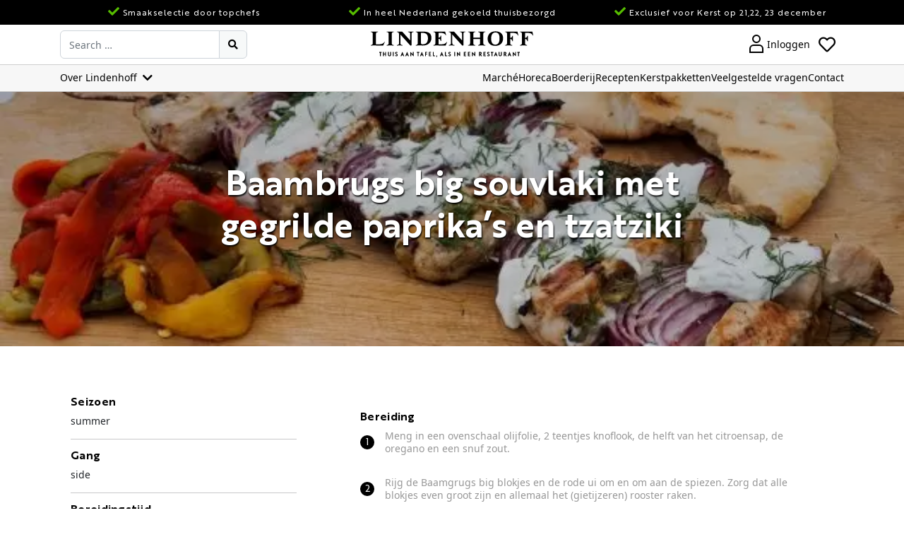

--- FILE ---
content_type: text/html; charset=UTF-8
request_url: https://d3dvkg076n5upu.cloudfront.net/recepten/baambrugs-big-souvlaki-met-gegrilde-paprikas-en-tzatziki/
body_size: 111070
content:
<!DOCTYPE HTML>
<html lang="nl-NL" dir="ltr" class="mt-0">

<head>
    <meta charset="UTF-8" />
    <meta name="viewport" content="width=device-width, initial-scale=1" />
    <meta http-equiv="X-UA-Compatible" content="IE=edge">
    <link rel="apple-touch-icon" sizes="180x180" href="/content/themes/lindenhoff/images/favicon/apple-touch-icon.png">
    <link rel="icon" type="image/png" sizes="32x32" href="/content/themes/lindenhoff/images/favicon/favicon-32x32.png">
    <link rel="icon" type="image/png" sizes="16x16" href="/content/themes/lindenhoff/images/favicon/favicon-16x16.png">
    <link rel="manifest" href="/content/themes/lindenhoff/images/favicon/site.webmanifest">
    <link rel="mask-icon" href="/content/themes/lindenhoff/images/favicon/safari-pinned-tab.svg" color="#5bbad5">
    <link rel="shortcut icon" href="/content/themes/lindenhoff/images/favicon/favicon.ico">
    <meta name="msapplication-TileColor" content="#000000">
    <meta name="msapplication-config" content="/content/themes/lindenhoff/images/favicon/browserconfig.xml">
    <meta name="theme-color" content="#ffffff">
    <meta name='robots' content='index, follow, max-image-preview:large, max-snippet:-1, max-video-preview:-1' />

	<!-- This site is optimized with the Yoast SEO plugin v23.9 - https://yoast.com/wordpress/plugins/seo/ -->
	<title>Baambrugs big souvlaki met gegrilde paprika’s en tzatziki - Lindenhoff</title>
	<link rel="canonical" href="http://ec2-52-58-35-149.eu-central-1.compute.amazonaws.com/recepten/baambrugs-big-souvlaki-met-gegrilde-paprikas-en-tzatziki/" />
	<meta property="og:locale" content="nl_NL" />
	<meta property="og:type" content="article" />
	<meta property="og:title" content="Baambrugs big souvlaki met gegrilde paprika’s en tzatziki - Lindenhoff" />
	<meta property="og:description" content="Meng in een ovenschaal olijfolie, 2 teentjes knoflook, de helft van het citroensap, de oregano en een snuf zout. Rijg de Baamgrugs big blokjes en de rode ui om en om aan de spiezen. Zorg dat alle blokjes even groot zijn en allemaal het (gietijzeren) rooster raken. Leg de spiezen in de ovenschaal en besprenkel [&hellip;]" />
	<meta property="og:url" content="http://ec2-52-58-35-149.eu-central-1.compute.amazonaws.com/recepten/baambrugs-big-souvlaki-met-gegrilde-paprikas-en-tzatziki/" />
	<meta property="og:site_name" content="Lindenhoff" />
	<meta property="article:publisher" content="https://www.facebook.com/lindenhoffeten" />
	<meta property="article:modified_time" content="2022-09-03T12:47:25+00:00" />
	<meta property="og:image" content="http://ec2-52-58-35-149.eu-central-1.compute.amazonaws.com/content/uploads/2020/07/LINDENHOFF-BARBECUEREIS00078-2-1.jpeg" />
	<meta property="og:image:width" content="1280" />
	<meta property="og:image:height" content="853" />
	<meta property="og:image:type" content="image/jpeg" />
	<meta name="twitter:card" content="summary_large_image" />
	<meta name="twitter:label1" content="Geschatte leestijd" />
	<meta name="twitter:data1" content="1 minuut" />
	<script type="application/ld+json" class="yoast-schema-graph">{"@context":"https://schema.org","@graph":[{"@type":"WebPage","@id":"http://ec2-52-58-35-149.eu-central-1.compute.amazonaws.com/recepten/baambrugs-big-souvlaki-met-gegrilde-paprikas-en-tzatziki/","url":"http://ec2-52-58-35-149.eu-central-1.compute.amazonaws.com/recepten/baambrugs-big-souvlaki-met-gegrilde-paprikas-en-tzatziki/","name":"Baambrugs big souvlaki met gegrilde paprika’s en tzatziki - Lindenhoff","isPartOf":{"@id":"http://ec2-18-192-41-187.eu-central-1.compute.amazonaws.com/#website"},"primaryImageOfPage":{"@id":"http://ec2-52-58-35-149.eu-central-1.compute.amazonaws.com/recepten/baambrugs-big-souvlaki-met-gegrilde-paprikas-en-tzatziki/#primaryimage"},"image":{"@id":"http://ec2-52-58-35-149.eu-central-1.compute.amazonaws.com/recepten/baambrugs-big-souvlaki-met-gegrilde-paprikas-en-tzatziki/#primaryimage"},"thumbnailUrl":"https://d3dvkg076n5upu.cloudfront.net/content/uploads/2020/07/LINDENHOFF-BARBECUEREIS00078-2-1.jpeg","datePublished":"2020-07-29T15:54:47+00:00","dateModified":"2022-09-03T12:47:25+00:00","breadcrumb":{"@id":"http://ec2-52-58-35-149.eu-central-1.compute.amazonaws.com/recepten/baambrugs-big-souvlaki-met-gegrilde-paprikas-en-tzatziki/#breadcrumb"},"inLanguage":"nl-NL","potentialAction":[{"@type":"ReadAction","target":["http://ec2-52-58-35-149.eu-central-1.compute.amazonaws.com/recepten/baambrugs-big-souvlaki-met-gegrilde-paprikas-en-tzatziki/"]}]},{"@type":"ImageObject","inLanguage":"nl-NL","@id":"http://ec2-52-58-35-149.eu-central-1.compute.amazonaws.com/recepten/baambrugs-big-souvlaki-met-gegrilde-paprikas-en-tzatziki/#primaryimage","url":"https://d3dvkg076n5upu.cloudfront.net/content/uploads/2020/07/LINDENHOFF-BARBECUEREIS00078-2-1.jpeg","contentUrl":"https://d3dvkg076n5upu.cloudfront.net/content/uploads/2020/07/LINDENHOFF-BARBECUEREIS00078-2-1.jpeg","width":1280,"height":853},{"@type":"BreadcrumbList","@id":"http://ec2-52-58-35-149.eu-central-1.compute.amazonaws.com/recepten/baambrugs-big-souvlaki-met-gegrilde-paprikas-en-tzatziki/#breadcrumb","itemListElement":[{"@type":"ListItem","position":1,"name":"Recipes","item":"http://prod-lindenhoff.eu-central-1.elasticbeanstalk.com/recepten/"},{"@type":"ListItem","position":2,"name":"Baambrugs big souvlaki met gegrilde paprika’s en tzatziki"}]},{"@type":"WebSite","@id":"http://ec2-18-192-41-187.eu-central-1.compute.amazonaws.com/#website","url":"http://ec2-18-192-41-187.eu-central-1.compute.amazonaws.com/","name":"Lindenhoff","description":"Thuis aan tafel als in een restaurant","publisher":{"@id":"http://ec2-18-192-41-187.eu-central-1.compute.amazonaws.com/#organization"},"potentialAction":[{"@type":"SearchAction","target":{"@type":"EntryPoint","urlTemplate":"http://ec2-18-192-41-187.eu-central-1.compute.amazonaws.com/?s={search_term_string}"},"query-input":{"@type":"PropertyValueSpecification","valueRequired":true,"valueName":"search_term_string"}}],"inLanguage":"nl-NL"},{"@type":"Organization","@id":"http://ec2-18-192-41-187.eu-central-1.compute.amazonaws.com/#organization","name":"Lindenhoff","url":"http://ec2-18-192-41-187.eu-central-1.compute.amazonaws.com/","logo":{"@type":"ImageObject","inLanguage":"nl-NL","@id":"http://ec2-18-192-41-187.eu-central-1.compute.amazonaws.com/#/schema/logo/image/","url":"https://www.lindenhoff.nl/content/uploads/2020/10/logo-mail-retina.png","contentUrl":"https://www.lindenhoff.nl/content/uploads/2020/10/logo-mail-retina.png","width":1014,"height":179,"caption":"Lindenhoff"},"image":{"@id":"http://ec2-18-192-41-187.eu-central-1.compute.amazonaws.com/#/schema/logo/image/"},"sameAs":["https://www.facebook.com/lindenhoffeten","https://www.instagram.com/lindenhoffbaambrugge/"]}]}</script>
	<!-- / Yoast SEO plugin. -->


<link rel='stylesheet' id='wp-block-library-css' href='https://d3dvkg076n5upu.cloudfront.net/wordpress/wp-includes/css/dist/block-library/style.min.css?ver=6.6.2' media='all' />
<style id='depicter-slider-style-inline-css'>
/*!***************************************************************************************************************************************************************************************************************************************!*\
  !*** css ./node_modules/css-loader/dist/cjs.js??ruleSet[1].rules[3].use[1]!./node_modules/postcss-loader/dist/cjs.js??ruleSet[1].rules[3].use[2]!./node_modules/sass-loader/dist/cjs.js??ruleSet[1].rules[3].use[3]!./src/style.scss ***!
  \***************************************************************************************************************************************************************************************************************************************/
/**
 * The following styles get applied both on the front of your site
 * and in the editor.
 *
 * Replace them with your own styles or remove the file completely.
 */
.wp-block-create-block-depicter {
  background-color: #21759b;
  color: #fff;
  padding: 2px;
}

/*# sourceMappingURL=style-index.css.map*/
</style>
<style id='classic-theme-styles-inline-css'>
/*! This file is auto-generated */
.wp-block-button__link{color:#fff;background-color:#32373c;border-radius:9999px;box-shadow:none;text-decoration:none;padding:calc(.667em + 2px) calc(1.333em + 2px);font-size:1.125em}.wp-block-file__button{background:#32373c;color:#fff;text-decoration:none}
</style>
<style id='global-styles-inline-css'>
:root{--wp--preset--aspect-ratio--square: 1;--wp--preset--aspect-ratio--4-3: 4/3;--wp--preset--aspect-ratio--3-4: 3/4;--wp--preset--aspect-ratio--3-2: 3/2;--wp--preset--aspect-ratio--2-3: 2/3;--wp--preset--aspect-ratio--16-9: 16/9;--wp--preset--aspect-ratio--9-16: 9/16;--wp--preset--color--black: #000000;--wp--preset--color--cyan-bluish-gray: #abb8c3;--wp--preset--color--white: #ffffff;--wp--preset--color--pale-pink: #f78da7;--wp--preset--color--vivid-red: #cf2e2e;--wp--preset--color--luminous-vivid-orange: #ff6900;--wp--preset--color--luminous-vivid-amber: #fcb900;--wp--preset--color--light-green-cyan: #7bdcb5;--wp--preset--color--vivid-green-cyan: #00d084;--wp--preset--color--pale-cyan-blue: #8ed1fc;--wp--preset--color--vivid-cyan-blue: #0693e3;--wp--preset--color--vivid-purple: #9b51e0;--wp--preset--gradient--vivid-cyan-blue-to-vivid-purple: linear-gradient(135deg,rgba(6,147,227,1) 0%,rgb(155,81,224) 100%);--wp--preset--gradient--light-green-cyan-to-vivid-green-cyan: linear-gradient(135deg,rgb(122,220,180) 0%,rgb(0,208,130) 100%);--wp--preset--gradient--luminous-vivid-amber-to-luminous-vivid-orange: linear-gradient(135deg,rgba(252,185,0,1) 0%,rgba(255,105,0,1) 100%);--wp--preset--gradient--luminous-vivid-orange-to-vivid-red: linear-gradient(135deg,rgba(255,105,0,1) 0%,rgb(207,46,46) 100%);--wp--preset--gradient--very-light-gray-to-cyan-bluish-gray: linear-gradient(135deg,rgb(238,238,238) 0%,rgb(169,184,195) 100%);--wp--preset--gradient--cool-to-warm-spectrum: linear-gradient(135deg,rgb(74,234,220) 0%,rgb(151,120,209) 20%,rgb(207,42,186) 40%,rgb(238,44,130) 60%,rgb(251,105,98) 80%,rgb(254,248,76) 100%);--wp--preset--gradient--blush-light-purple: linear-gradient(135deg,rgb(255,206,236) 0%,rgb(152,150,240) 100%);--wp--preset--gradient--blush-bordeaux: linear-gradient(135deg,rgb(254,205,165) 0%,rgb(254,45,45) 50%,rgb(107,0,62) 100%);--wp--preset--gradient--luminous-dusk: linear-gradient(135deg,rgb(255,203,112) 0%,rgb(199,81,192) 50%,rgb(65,88,208) 100%);--wp--preset--gradient--pale-ocean: linear-gradient(135deg,rgb(255,245,203) 0%,rgb(182,227,212) 50%,rgb(51,167,181) 100%);--wp--preset--gradient--electric-grass: linear-gradient(135deg,rgb(202,248,128) 0%,rgb(113,206,126) 100%);--wp--preset--gradient--midnight: linear-gradient(135deg,rgb(2,3,129) 0%,rgb(40,116,252) 100%);--wp--preset--font-size--small: 13px;--wp--preset--font-size--medium: 20px;--wp--preset--font-size--large: 36px;--wp--preset--font-size--x-large: 42px;--wp--preset--spacing--20: 0.44rem;--wp--preset--spacing--30: 0.67rem;--wp--preset--spacing--40: 1rem;--wp--preset--spacing--50: 1.5rem;--wp--preset--spacing--60: 2.25rem;--wp--preset--spacing--70: 3.38rem;--wp--preset--spacing--80: 5.06rem;--wp--preset--shadow--natural: 6px 6px 9px rgba(0, 0, 0, 0.2);--wp--preset--shadow--deep: 12px 12px 50px rgba(0, 0, 0, 0.4);--wp--preset--shadow--sharp: 6px 6px 0px rgba(0, 0, 0, 0.2);--wp--preset--shadow--outlined: 6px 6px 0px -3px rgba(255, 255, 255, 1), 6px 6px rgba(0, 0, 0, 1);--wp--preset--shadow--crisp: 6px 6px 0px rgba(0, 0, 0, 1);}:where(.is-layout-flex){gap: 0.5em;}:where(.is-layout-grid){gap: 0.5em;}body .is-layout-flex{display: flex;}.is-layout-flex{flex-wrap: wrap;align-items: center;}.is-layout-flex > :is(*, div){margin: 0;}body .is-layout-grid{display: grid;}.is-layout-grid > :is(*, div){margin: 0;}:where(.wp-block-columns.is-layout-flex){gap: 2em;}:where(.wp-block-columns.is-layout-grid){gap: 2em;}:where(.wp-block-post-template.is-layout-flex){gap: 1.25em;}:where(.wp-block-post-template.is-layout-grid){gap: 1.25em;}.has-black-color{color: var(--wp--preset--color--black) !important;}.has-cyan-bluish-gray-color{color: var(--wp--preset--color--cyan-bluish-gray) !important;}.has-white-color{color: var(--wp--preset--color--white) !important;}.has-pale-pink-color{color: var(--wp--preset--color--pale-pink) !important;}.has-vivid-red-color{color: var(--wp--preset--color--vivid-red) !important;}.has-luminous-vivid-orange-color{color: var(--wp--preset--color--luminous-vivid-orange) !important;}.has-luminous-vivid-amber-color{color: var(--wp--preset--color--luminous-vivid-amber) !important;}.has-light-green-cyan-color{color: var(--wp--preset--color--light-green-cyan) !important;}.has-vivid-green-cyan-color{color: var(--wp--preset--color--vivid-green-cyan) !important;}.has-pale-cyan-blue-color{color: var(--wp--preset--color--pale-cyan-blue) !important;}.has-vivid-cyan-blue-color{color: var(--wp--preset--color--vivid-cyan-blue) !important;}.has-vivid-purple-color{color: var(--wp--preset--color--vivid-purple) !important;}.has-black-background-color{background-color: var(--wp--preset--color--black) !important;}.has-cyan-bluish-gray-background-color{background-color: var(--wp--preset--color--cyan-bluish-gray) !important;}.has-white-background-color{background-color: var(--wp--preset--color--white) !important;}.has-pale-pink-background-color{background-color: var(--wp--preset--color--pale-pink) !important;}.has-vivid-red-background-color{background-color: var(--wp--preset--color--vivid-red) !important;}.has-luminous-vivid-orange-background-color{background-color: var(--wp--preset--color--luminous-vivid-orange) !important;}.has-luminous-vivid-amber-background-color{background-color: var(--wp--preset--color--luminous-vivid-amber) !important;}.has-light-green-cyan-background-color{background-color: var(--wp--preset--color--light-green-cyan) !important;}.has-vivid-green-cyan-background-color{background-color: var(--wp--preset--color--vivid-green-cyan) !important;}.has-pale-cyan-blue-background-color{background-color: var(--wp--preset--color--pale-cyan-blue) !important;}.has-vivid-cyan-blue-background-color{background-color: var(--wp--preset--color--vivid-cyan-blue) !important;}.has-vivid-purple-background-color{background-color: var(--wp--preset--color--vivid-purple) !important;}.has-black-border-color{border-color: var(--wp--preset--color--black) !important;}.has-cyan-bluish-gray-border-color{border-color: var(--wp--preset--color--cyan-bluish-gray) !important;}.has-white-border-color{border-color: var(--wp--preset--color--white) !important;}.has-pale-pink-border-color{border-color: var(--wp--preset--color--pale-pink) !important;}.has-vivid-red-border-color{border-color: var(--wp--preset--color--vivid-red) !important;}.has-luminous-vivid-orange-border-color{border-color: var(--wp--preset--color--luminous-vivid-orange) !important;}.has-luminous-vivid-amber-border-color{border-color: var(--wp--preset--color--luminous-vivid-amber) !important;}.has-light-green-cyan-border-color{border-color: var(--wp--preset--color--light-green-cyan) !important;}.has-vivid-green-cyan-border-color{border-color: var(--wp--preset--color--vivid-green-cyan) !important;}.has-pale-cyan-blue-border-color{border-color: var(--wp--preset--color--pale-cyan-blue) !important;}.has-vivid-cyan-blue-border-color{border-color: var(--wp--preset--color--vivid-cyan-blue) !important;}.has-vivid-purple-border-color{border-color: var(--wp--preset--color--vivid-purple) !important;}.has-vivid-cyan-blue-to-vivid-purple-gradient-background{background: var(--wp--preset--gradient--vivid-cyan-blue-to-vivid-purple) !important;}.has-light-green-cyan-to-vivid-green-cyan-gradient-background{background: var(--wp--preset--gradient--light-green-cyan-to-vivid-green-cyan) !important;}.has-luminous-vivid-amber-to-luminous-vivid-orange-gradient-background{background: var(--wp--preset--gradient--luminous-vivid-amber-to-luminous-vivid-orange) !important;}.has-luminous-vivid-orange-to-vivid-red-gradient-background{background: var(--wp--preset--gradient--luminous-vivid-orange-to-vivid-red) !important;}.has-very-light-gray-to-cyan-bluish-gray-gradient-background{background: var(--wp--preset--gradient--very-light-gray-to-cyan-bluish-gray) !important;}.has-cool-to-warm-spectrum-gradient-background{background: var(--wp--preset--gradient--cool-to-warm-spectrum) !important;}.has-blush-light-purple-gradient-background{background: var(--wp--preset--gradient--blush-light-purple) !important;}.has-blush-bordeaux-gradient-background{background: var(--wp--preset--gradient--blush-bordeaux) !important;}.has-luminous-dusk-gradient-background{background: var(--wp--preset--gradient--luminous-dusk) !important;}.has-pale-ocean-gradient-background{background: var(--wp--preset--gradient--pale-ocean) !important;}.has-electric-grass-gradient-background{background: var(--wp--preset--gradient--electric-grass) !important;}.has-midnight-gradient-background{background: var(--wp--preset--gradient--midnight) !important;}.has-small-font-size{font-size: var(--wp--preset--font-size--small) !important;}.has-medium-font-size{font-size: var(--wp--preset--font-size--medium) !important;}.has-large-font-size{font-size: var(--wp--preset--font-size--large) !important;}.has-x-large-font-size{font-size: var(--wp--preset--font-size--x-large) !important;}
:where(.wp-block-post-template.is-layout-flex){gap: 1.25em;}:where(.wp-block-post-template.is-layout-grid){gap: 1.25em;}
:where(.wp-block-columns.is-layout-flex){gap: 2em;}:where(.wp-block-columns.is-layout-grid){gap: 2em;}
:root :where(.wp-block-pullquote){font-size: 1.5em;line-height: 1.6;}
</style>
<link rel='stylesheet' id='woocommerce-layout-css' href='https://d3dvkg076n5upu.cloudfront.net/content/plugins/woocommerce/assets/css/woocommerce-layout.css?ver=8.3.2' media='all' />
<link rel='stylesheet' id='woocommerce-smallscreen-css' href='https://d3dvkg076n5upu.cloudfront.net/content/plugins/woocommerce/assets/css/woocommerce-smallscreen.css?ver=8.3.2' media='only screen and (max-width: 768px)' />
<link rel='stylesheet' id='woocommerce-general-css' href='https://d3dvkg076n5upu.cloudfront.net/content/plugins/woocommerce/assets/css/woocommerce.css?ver=8.3.2' media='all' />
<style id='woocommerce-inline-inline-css'>
.woocommerce form .form-row .required { visibility: hidden; }
.woocommerce form .form-row .required { visibility: hidden; }
</style>
<link rel='stylesheet' id='lindenhoff-nl-tools-plugin-styles-css' href='https://d3dvkg076n5upu.cloudfront.net/content/plugins/lindenhoff-nl-tools/assets/css/public.css?ver=2.2.83' media='all' />
<link rel='stylesheet' id='lindenhoff-style-css' href='https://d3dvkg076n5upu.cloudfront.net/content/themes/lindenhoff/inc/assets/css/style.css?ver=3.1.14' media='all' />
<link rel='stylesheet' id='fontawesome-css' href='https://d3dvkg076n5upu.cloudfront.net/content/themes/lindenhoff/inc/assets/css/fontawesome.css?ver=5.15.4' media='all' />
<link rel='stylesheet' id='wc-pb-checkout-blocks-css' href='https://d3dvkg076n5upu.cloudfront.net/content/plugins/woocommerce-product-bundles/assets/css/frontend/checkout-blocks.css?ver=6.22.3' media='all' />
<link rel='stylesheet' id='cfw_grid_css-css' href='https://d3dvkg076n5upu.cloudfront.net/content/plugins/checkout-for-woocommerce/build/css/cfw-grid.css?ver=63232bcdf959caed53be3eee1b024f4c' media='all' />
<link rel='stylesheet' id='cfw_side_cart_css-css' href='https://d3dvkg076n5upu.cloudfront.net/content/plugins/checkout-for-woocommerce/build/css/side-cart-styles.css?ver=cd92000f0d8c05321994e7db844e2abb' media='all' />
<style id='cfw_side_cart_css-inline-css'>
:root, body { 
	--cfw-body-background-color: #ffffff;
	--cfw-body-text-color: #333333;
	--cfw-body-font-family: var(--cfw-inter-font-family);
	--cfw-heading-font-family: var(--cfw-inter-font-family);
	--cfw-header-background-color: #000000;
	--cfw-header-bottom-margin: 2em;
	--cfw-footer-background-color: #222222;
	--cfw-footer-top-margin: 2em;
	--cfw-cart-summary-background-color: #f7f7f7;
	--cfw-cart-summary-mobile-background-color: #fafafa;
	--cfw-cart-summary-text-color: #333333;
	--cfw-cart-summary-link-color: #212529;
	--cfw-header-text-color: #ffffff;
	--cfw-footer-text-color: #ffffff;
	--cfw-body-link-color: #212529;
	--cfw-buttons-primary-background-color: #dd8732;
	--cfw-buttons-primary-text-color: #ffffff;
	--cfw-buttons-primary-hover-background-color: #404040;
	--cfw-buttons-primary-hover-text-color: #ffffff;
	--cfw-buttons-secondary-background-color: #000000;
	--cfw-buttons-secondary-text-color: #ffffff;
	--cfw-buttons-secondary-hover-background-color: #404040;
	--cfw-buttons-secondary-hover-text-color: #ffffff;
	--cfw-cart-summary-item-quantity-background-color: #333333;
	--cfw-cart-summary-item-quantity-text-color: #ffffff;
	--cfw-breadcrumb-completed-text-color: #222222;
	--cfw-breadcrumb-current-text-color: #222222;
	--cfw-breadcrumb-next-text-color: #222222;
	--cfw-breadcrumb-completed-accent-color: #222222;
	--cfw-breadcrumb-current-accent-color: #222222;
	--cfw-breadcrumb-next-accent-color: #222222;
	--cfw-logo-url: url(https://d3dvkg076n5upu.cloudfront.net/content/uploads/2022/03/lindenhoff_logo_white.png);
	--cfw-side-cart-free-shipping-progress-indicator: #dd8732;
	--cfw-side-cart-free-shipping-progress-background: #f5f5f5;
	--cfw-side-cart-button-bottom-position: 20px;
	--cfw-side-cart-button-right-position: 20px;
	--cfw-side-cart-icon-color: #222222;
	--cfw-side-cart-icon-width: 34px;
 }
html { background: var(--cfw-body-background-color) !important; }
#cfw-cart .bundled_table_item{
    display: none !important;
}
:root, body { 
	--cfw-body-background-color: #ffffff;
	--cfw-body-text-color: #333333;
	--cfw-body-font-family: var(--cfw-inter-font-family);
	--cfw-heading-font-family: var(--cfw-inter-font-family);
	--cfw-header-background-color: #000000;
	--cfw-header-bottom-margin: 2em;
	--cfw-footer-background-color: #222222;
	--cfw-footer-top-margin: 2em;
	--cfw-cart-summary-background-color: #f7f7f7;
	--cfw-cart-summary-mobile-background-color: #fafafa;
	--cfw-cart-summary-text-color: #333333;
	--cfw-cart-summary-link-color: #212529;
	--cfw-header-text-color: #ffffff;
	--cfw-footer-text-color: #ffffff;
	--cfw-body-link-color: #212529;
	--cfw-buttons-primary-background-color: #dd8732;
	--cfw-buttons-primary-text-color: #ffffff;
	--cfw-buttons-primary-hover-background-color: #404040;
	--cfw-buttons-primary-hover-text-color: #ffffff;
	--cfw-buttons-secondary-background-color: #000000;
	--cfw-buttons-secondary-text-color: #ffffff;
	--cfw-buttons-secondary-hover-background-color: #404040;
	--cfw-buttons-secondary-hover-text-color: #ffffff;
	--cfw-cart-summary-item-quantity-background-color: #333333;
	--cfw-cart-summary-item-quantity-text-color: #ffffff;
	--cfw-breadcrumb-completed-text-color: #222222;
	--cfw-breadcrumb-current-text-color: #222222;
	--cfw-breadcrumb-next-text-color: #222222;
	--cfw-breadcrumb-completed-accent-color: #222222;
	--cfw-breadcrumb-current-accent-color: #222222;
	--cfw-breadcrumb-next-accent-color: #222222;
	--cfw-logo-url: url(https://d3dvkg076n5upu.cloudfront.net/content/uploads/2022/03/lindenhoff_logo_white.png);
	--cfw-side-cart-free-shipping-progress-indicator: #dd8732;
	--cfw-side-cart-free-shipping-progress-background: #f5f5f5;
	--cfw-side-cart-button-bottom-position: 20px;
	--cfw-side-cart-button-right-position: 20px;
	--cfw-side-cart-icon-color: #222222;
	--cfw-side-cart-icon-width: 34px;
 }
html { background: var(--cfw-body-background-color) !important; }
#cfw-cart .bundled_table_item{
    display: none !important;
}
</style>
<link rel='stylesheet' id='wc-bundle-style-css' href='https://d3dvkg076n5upu.cloudfront.net/content/plugins/woocommerce-product-bundles/assets/css/frontend/woocommerce.css?ver=6.22.3' media='all' />
<link rel='stylesheet' id='site-reviews-css' href='https://d3dvkg076n5upu.cloudfront.net/content/plugins/site-reviews/assets/styles/default.css?ver=7.2.3' media='all' />
<style id='site-reviews-inline-css'>
:root{--glsr-star-empty:url(https://d3dvkg076n5upu.cloudfront.net/content/plugins/site-reviews/assets/images/stars/default/star-empty.svg);--glsr-star-error:url(https://d3dvkg076n5upu.cloudfront.net/content/plugins/site-reviews/assets/images/stars/default/star-error.svg);--glsr-star-full:url(https://d3dvkg076n5upu.cloudfront.net/content/plugins/site-reviews/assets/images/stars/default/star-full.svg);--glsr-star-half:url(https://d3dvkg076n5upu.cloudfront.net/content/plugins/site-reviews/assets/images/stars/default/star-half.svg)}

</style>
<script src="https://d3dvkg076n5upu.cloudfront.net/wordpress/wp-includes/js/jquery/jquery.min.js?ver=3.7.1" id="jquery-core-js"></script>
<script src="https://d3dvkg076n5upu.cloudfront.net/wordpress/wp-includes/js/jquery/jquery-migrate.min.js?ver=3.4.1" id="jquery-migrate-js"></script>
<script id="jquery-js-after">
					function optimocha_getCookie(name) {
						var v = document.cookie.match("(^|;) ?" + name + "=([^;]*)(;|$)");
						return v ? v[2] : null;
					}

					function optimocha_check_wc_cart_script() {
					var cart_src = "https://d3dvkg076n5upu.cloudfront.net/content/plugins/woocommerce/assets/js/frontend/cart-fragments.min.js";
					var script_id = "optimocha_loaded_wc_cart_fragments";

						if( document.getElementById(script_id) !== null ) {
							return false;
						}

						if( optimocha_getCookie("woocommerce_cart_hash") ) {
							var script = document.createElement("script");
							script.id = script_id;
							script.src = cart_src;
							script.async = true;
							document.head.appendChild(script);
						}
					}

					optimocha_check_wc_cart_script();
					document.addEventListener("click", function(){setTimeout(optimocha_check_wc_cart_script,1000);});
					
</script>
<script id="lindenhoff-nl-tools-plugin-script-js-extra">
var LindenHoffVars = {"ajaxUrl":"https:\/\/d3dvkg076n5upu.cloudfront.net\/wordpress\/wp-admin\/admin-ajax.php","nonce":"7e74c4459c","maxFileSize":"2097152","maxFileSizeExceededMessage":"Allowed file size exceeded (maximum 2MB).","progressBarEnabled":"","generalDeliveryDays":["1","2","3","4","5","6"],"generalLockDays":["21-12-2024","22-12-2024","23-12-2024","24-12-2024"],"generalMaxDays":"36","timeframeNotFound":"Geen tijdslot gevonden voor deze datum, probeer een andere.","timeFrameSelectDate":"Selecteer eerst een datum om een tijdsvenster te kiezen."};
</script>
<script src="https://d3dvkg076n5upu.cloudfront.net/content/plugins/lindenhoff-nl-tools/assets/js/public.js?ver=2.2.83" id="lindenhoff-nl-tools-plugin-script-js"></script>
<!--[if lt IE 9]>
<script src="https://d3dvkg076n5upu.cloudfront.net/content/themes/lindenhoff/inc/assets/js/html5.js?ver=6.6.2" id="html5hiv-js"></script>
<![endif]-->
<script src="https://d3dvkg076n5upu.cloudfront.net/content/plugins/woocommerce/assets/js/jquery-blockui/jquery.blockUI.min.js?ver=2.7.0-wc.8.3.2" id="jquery-blockui-js" defer data-wp-strategy="defer"></script>
<script id="wc-add-to-cart-js-extra">
var wc_add_to_cart_params = {"ajax_url":"\/wordpress\/wp-admin\/admin-ajax.php","wc_ajax_url":"\/?wc-ajax=%%endpoint%%","i18n_view_cart":"Bekijk winkelwagen","cart_url":"","is_cart":"","cart_redirect_after_add":"no"};
</script>
<script src="https://d3dvkg076n5upu.cloudfront.net/content/plugins/woocommerce/assets/js/frontend/add-to-cart.min.js?ver=8.3.2" id="wc-add-to-cart-js" defer data-wp-strategy="defer"></script>
<script src="https://d3dvkg076n5upu.cloudfront.net/content/plugins/woocommerce/assets/js/js-cookie/js.cookie.min.js?ver=2.1.4-wc.8.3.2" id="js-cookie-js" defer data-wp-strategy="defer"></script>
<script id="woocommerce-js-extra">
var woocommerce_params = {"ajax_url":"\/wordpress\/wp-admin\/admin-ajax.php","wc_ajax_url":"\/?wc-ajax=%%endpoint%%"};
</script>
<script src="https://d3dvkg076n5upu.cloudfront.net/content/plugins/woocommerce/assets/js/frontend/woocommerce.min.js?ver=8.3.2" id="woocommerce-js" defer data-wp-strategy="defer"></script>
<script id="wc-cart-fragments-js-extra">
var wc_cart_fragments_params = {"ajax_url":"\/wordpress\/wp-admin\/admin-ajax.php","wc_ajax_url":"\/?wc-ajax=%%endpoint%%","cart_hash_key":"wc_cart_hash_62c406bd593b76a058c0af9cada1776e","fragment_name":"wc_fragments_62c406bd593b76a058c0af9cada1776e","request_timeout":"5000"};
</script>
<link rel="https://api.w.org/" href="https://d3dvkg076n5upu.cloudfront.net/wp-json/" /><link rel="EditURI" type="application/rsd+xml" title="RSD" href="https://d3dvkg076n5upu.cloudfront.net/wordpress/xmlrpc.php?rsd" />
<link rel='shortlink' href='https://d3dvkg076n5upu.cloudfront.net/?p=92584' />
<link rel="alternate" title="oEmbed (JSON)" type="application/json+oembed" href="https://d3dvkg076n5upu.cloudfront.net/wp-json/oembed/1.0/embed?url=https%3A%2F%2Fd3dvkg076n5upu.cloudfront.net%2Frecepten%2Fbaambrugs-big-souvlaki-met-gegrilde-paprikas-en-tzatziki%2F" />
<link rel="alternate" title="oEmbed (XML)" type="text/xml+oembed" href="https://d3dvkg076n5upu.cloudfront.net/wp-json/oembed/1.0/embed?url=https%3A%2F%2Fd3dvkg076n5upu.cloudfront.net%2Frecepten%2Fbaambrugs-big-souvlaki-met-gegrilde-paprikas-en-tzatziki%2F&#038;format=xml" />
<script type="application/ld+json">{"@context":"https:\/\/schema.org","@type":"Recipe","name":"Baambrugs big souvlaki met gegrilde paprika’s en tzatziki","datePublished":"2020-07-29T17:54:47+02:00","image":"https:\/\/d3dvkg076n5upu.cloudfront.net\/content\/uploads\/2020\/07\/LINDENHOFF-BARBECUEREIS00078-2-1.jpeg","prepTime":"PT45M","recipeCategory":["side"],"recipeYield":["4","8"],"keywords":"Barbecue, Family Dinner","review":[]}</script><link rel="pingback" href="https://d3dvkg076n5upu.cloudfront.net/wordpress/xmlrpc.php">  <style type="text/css">
    #page-sub-header { background: #fff; }
  </style>
  
	<!-- Google Tag Manager -->
	<script>
	(function(w, d, s, l, i) {
		w[l] = w[l] || [];
		w[l].push({
			'gtm.start': new Date().getTime(),
			event: 'gtm.js'
		});
		var f = d.getElementsByTagName(s)[0],
			j = d.createElement(s),
			dl = l != 'dataLayer' ? '&l=' + l : '';
		j.async = true;
		j.src = 'https://www.googletagmanager.com/gtm.js?id=' + i + dl;
		f.parentNode.insertBefore(j, f);
	})(window, document, 'script', 'dataLayer', 'GTM-KXWV5NT');
	</script>
	<!-- End Google Tag Manager -->

	<!-- Global site tag (gtag.js) - Google Ads: 938759139 -->
	<script async src="https://www.googletagmanager.com/gtag/js?id=AW-938759139"></script>
	<script>
	window.dataLayer = window.dataLayer || [];

	function gtag() {
		dataLayer.push(arguments);
	}
	gtag('js', new Date());
	gtag('config', 'AW-938759139');
	</script>
	<!-- End Global site tag (gtag.js) -->

	
	<noscript><style>.woocommerce-product-gallery{ opacity: 1 !important; }</style></noscript>
	<style type="text/css" id="filter-everything-inline-css">.wpc-orderby-select{width:100%}.wpc-filters-open-button-container{display:none}.wpc-debug-message{padding:16px;font-size:14px;border:1px dashed #ccc;margin-bottom:20px}.wpc-debug-title{visibility:hidden}.wpc-button-inner,.wpc-chip-content{display:flex;align-items:center}.wpc-icon-html-wrapper{position:relative;margin-right:10px;top:2px}.wpc-icon-html-wrapper span{display:block;height:1px;width:18px;border-radius:3px;background:#2c2d33;margin-bottom:4px;position:relative}span.wpc-icon-line-1:after,span.wpc-icon-line-2:after,span.wpc-icon-line-3:after{content:"";display:block;width:3px;height:3px;border:1px solid #2c2d33;background-color:#fff;position:absolute;top:-2px;box-sizing:content-box}span.wpc-icon-line-3:after{border-radius:50%;left:2px}span.wpc-icon-line-1:after{border-radius:50%;left:5px}span.wpc-icon-line-2:after{border-radius:50%;left:12px}body .wpc-filters-open-button-container a.wpc-filters-open-widget,body .wpc-filters-open-button-container a.wpc-open-close-filters-button{display:inline-block;text-align:left;border:1px solid #2c2d33;border-radius:2px;line-height:1.5;padding:7px 12px;background-color:transparent;color:#2c2d33;box-sizing:border-box;text-decoration:none!important;font-weight:400;transition:none;position:relative}@media screen and (max-width:768px){.wpc_show_bottom_widget .wpc-filters-open-button-container,.wpc_show_open_close_button .wpc-filters-open-button-container{display:block}.wpc_show_bottom_widget .wpc-filters-open-button-container{margin-top:1em;margin-bottom:1em}}</style>
    <link rel="preload" as="font" href="/content/themes/lindenhoff/fonts/Brother1816/Brother1816-Regular.woff2" type="font/woff2" crossorigin>
    <link rel="preload" as="font" href="/content/themes/lindenhoff/fonts/Brother1816/Brother1816-Bold.woff2" type="font/woff2" crossorigin>
    <link rel="preload" as="font" href="/content/themes/lindenhoff/fonts/NotoSans/NotoSans-Regular.woff2" type="font/woff2" crossorigin>
    <link rel="preload" as="font" href="/content/themes/lindenhoff/fonts/NotoSans/NotoSans-Bold.woff2" type="font/woff2" crossorigin>
    <link rel="preload" as="font" href="/content/themes/lindenhoff/fonts/FontAwesome/fa-solid-900.woff2" type="font/woff2" crossorigin>
    <link rel="preload" as="font" href="/content/themes/lindenhoff/fonts/FontAwesome/fa-brands-400.woff2" type="font/woff2" crossorigin>
    <link rel="preload" as="font" href="/content/themes/lindenhoff/fonts/FontAwesome/fa-regular-400.woff2" type="font/woff2" crossorigin>
</head>

<body class="recipe-template-default single single-recipe postid-92584 single-format-standard theme-lindenhoff woocommerce-no-js group-blog woocommerce woocommerce-page logged-off wpc_show_bottom_widget">
    <!-- Google Tag Manager (noscript) -->
<noscript><iframe src="https://www.googletagmanager.com/ns.html?id=GTM-KXWV5NT" height="0" width="0"
        style="display:none;visibility:hidden"></iframe></noscript>
<!-- End Google Tag Manager (noscript) -->
	
        <header class="lindenhoff-header-usp bg-black">
            <div class="container">
                <div class="row text-white text-center py-2 font-brother spaced-letters font-size-smaller">
                    <div class="col-4 d-none d-lg-block"><i class="fas fa-check text-green font-size-normal"></i> Smaakselectie door topchefs</div>
                    <div class="col-4 d-none d-lg-block"><i class="fas fa-check text-green font-size-normal"></i> In heel Nederland gekoeld thuisbezorgd</div>
                    <div class="col-4 d-none d-lg-block"><i class="fas fa-check text-green font-size-normal"></i> Exclusief voor Kerst op 21,22, 23 december</div>
                </div>
            </div>
        </header>

        <header class="lindenhoff-header">
            <div class="lindenhoff-header-main bg-white">
                <div class="container">
                    <div class="row woocommerce py-1">
                        <div class="lindenhoff-header-main-item lindenhoff-header-main-menu-toggle col-6 py-1 d-flex">
                            <div class="d-none d-lg-flex lindenhoff-header-search-container">
                                <div class="search-form d-flex flex-column justify-content-center ">
    <form class="position-relative" method="get" action="https://d3dvkg076n5upu.cloudfront.net/">
        <div class="input-group ">
            <input class="form-control " type="search"
                placeholder="Search &hellip;"
                aria-label="Search &hellip;"
                value="" name="s" autocomplete="off" autocapitalize="off"
                spellcheck="false" />
                          <button class="input-group-text"><i class="fas fa-search" aria-hidden="true"></i></button>
                    </div>
            </form>
</div>                            </div>
                            <div class="d-flex flex-row d-lg-none">
                                <div class="d-flex flex-column justify-content-center">
                                    <button class="navbar-toggler text-nowrap" type="button" data-bs-toggle="collapse"
                                        aria-expanded="false" aria-label="Toggle navigation">
                                        <span><i class="fas fa-bars fa-lg"></i></span>
                                        <span class="d-none d-md-inline">Menu</span>
                                    </button>
                                </div>
                                <!--                <button class="search-icon ml-1"><span class="icono-search"></span></button>-->
                            </div>
                        </div>
                        <div class="lindenhoff-header-main-item text-center lindenhoff-header-main-logo d-block w-100">
                            <!-- logo -->
                            <a class="site-title" style="background:none;"
                                href="https://d3dvkg076n5upu.cloudfront.net/">
                                <img src="https://d3dvkg076n5upu.cloudfront.net/content/themes/lindenhoff/images/lindenhoff_logo.svg"
                                    alt="Lindenhoff" width="260" height="53">
                            </a>
                        </div>
                        <div
                            class="lindenhoff-header-main-item col-6 py-2 pt-lg-2 lindenhoff-header-main-account d-flex justify-content-end">
                            <!-- account -->
                            <div class="d-none d-md-flex flex-column justify-content-center pe-1">
                                <a class="d-flex nav-user-icon" href="https://d3dvkg076n5upu.cloudfront.net/mijn-account/">
                                    <span class="icono-user"></span><span
                                        class="text-lindenhoff-black d-md-none d-lg-block">Inloggen</span>
                                </a>
                            </div>
                            <div class="d-none d-md-flex flex-column justify-content-center pe-1">
                                <a class="nav-favorites d-none d-sm-inline mx-2"
                                    href="https://d3dvkg076n5upu.cloudfront.net/mijn-account/favorieten/">
                                    <i class="far fa-heart m-0" style="font-size: 1.5rem;"></i>
                                </a>
                            </div>
                                                        <div class="d-flex d-sm-none flex-column justify-content-center">
                                <a href="mailto:thuis@lindenhoff.nl" class="nav-email d-sm-none d-inline">
                                    <i class="far fa-envelope m-0"></i>
                                </a>
                            </div>
                        </div>
                    </div>
                </div>
            </div>


                        <div class="lindenhoff-header-navigation bg-white-creme overflow-auto"
                style="border-bottom: 1px solid #ccc;">

                <div class="w-100 py-1 d-lg-none border-bottom border-gray position-sticky clearfix bg-white-creme">
                    <div class="container-lg">
                        <div class="row">
                            <div class="col-12 py-2">
                                <div class="search-form d-flex flex-column justify-content-center ">
    <form class="position-relative" method="get" action="https://d3dvkg076n5upu.cloudfront.net/">
        <div class="input-group ">
            <input class="form-control " type="search"
                placeholder="Search &hellip;"
                aria-label="Search &hellip;"
                value="" name="s" autocomplete="off" autocapitalize="off"
                spellcheck="false" />
                          <button class="input-group-text"><i class="fas fa-search" aria-hidden="true"></i></button>
                    </div>
            </form>
</div>                            </div>
                        </div>
                    </div>
                </div>

                <div class="container-lg no-padding-under-lg margin-50-bottom-under-lg">
                    <div class="row">
                        <div class="col-12 position-static d-flex m flex-column">
                            <nav class="position-static d-flex m flex-column flex-lg-row justify-content-lg-between">
                                <ul class="menu-aim-main m-0 p-0 d-flex M flex-column flex-lg-row">
                                                                                                            <li
                                        class="lindenhoff-navigation-item d-flex pr-lg-3 M flex-column border-bottom ">
                                        <button
                                            class="position-relative lindenhoff-navigation-item-button text-start d-lg-flex bg-white-creme border-0 py-3 py-lg-2 M w-100 px-3">Over Lindenhoff                                            <i class="d-lg-none fas fa-chevron-down float-end"></i>
                                            <i class="d-none d-lg-inline fas fa-chevron-down float-end ps-2 font-size-normal"
                                                style="top: 50%; position: absolute; transform: translateY(-50%); right: 10px;"></i>
                                        </button>
                                        <div class="lindenhoff-navigation-item-container-outer position-absolute_ bg-white-creme d-none_ w-100"
                                            style="display: none;">
                                            <div class="container-lg">
                                                <div class="row d-none d-lg-flex">
                                                    <div class="col-12">
                                                        <div class="border-top border-gray"></div>
                                                    </div>
                                                </div>
                                                                                                <div class="row mb-4 my-lg-4">
                                                                                                                                                                                                                                                                    <div class="col-12 col-lg-3">
                                                                                                                <ul class="list-group first-child-bold text-black">
                                                                                                                                                                                    <li
                                                                class="list-group-item bg-white-creme pb-3 pt-0 px-0 border-0">
                                                                <a class="text-lindenhoff-black"
                                                                    target="_self"
                                                                    href="https://www.lindenhoff.nl/lindenhoff-boerderijwinkel-marche/">Lindenhoff Marché</a>
                                                            </li>
                                                                                                                                                                                    <li
                                                                class="list-group-item bg-white-creme pb-3 pt-0 px-0 border-0">
                                                                <a class="text-lindenhoff-black"
                                                                    target="_self"
                                                                    href="https://lindenhoffhoreca.nl/">Lindenhoff Horeca</a>
                                                            </li>
                                                                                                                                                                                    <li
                                                                class="list-group-item bg-white-creme pb-3 pt-0 px-0 border-0">
                                                                <a class="text-lindenhoff-black"
                                                                    target="_self"
                                                                    href="/natuurlijk-boeren-bij-lindenhoff/">Lindenhoff boerderij</a>
                                                            </li>
                                                                                                                                                                                    <li
                                                                class="list-group-item bg-white-creme pb-3 pt-0 px-0 border-0">
                                                                <a class="text-lindenhoff-black"
                                                                    target="_self"
                                                                    href="/open-tuin/">Lindenhoff Open tuin</a>
                                                            </li>
                                                                                                                                                                                    <li
                                                                class="list-group-item bg-white-creme pb-3 pt-0 px-0 border-0">
                                                                <a class="text-lindenhoff-black"
                                                                    target="_self"
                                                                    href="/overlindenhoff/">Ambassadeur authentieke smaak</a>
                                                            </li>
                                                                                                                                                                                    <li
                                                                class="list-group-item bg-white-creme pb-3 pt-0 px-0 border-0">
                                                                <a class="text-lindenhoff-black"
                                                                    target="_self"
                                                                    href="/het-begin-van-lindenhoff/">Het begin van Lindenhoff</a>
                                                            </li>
                                                                                                                                                                                    <li
                                                                class="list-group-item bg-white-creme pb-3 pt-0 px-0 border-0">
                                                                <a class="text-lindenhoff-black"
                                                                    target="_self"
                                                                    href="/30-jaar-lindenhoff/">30 jaar Lindenhoff in vogelvlucht</a>
                                                            </li>
                                                                                                                                                                                    <li
                                                                class="list-group-item bg-white-creme pb-3 pt-0 px-0 border-0">
                                                                <a class="text-lindenhoff-black"
                                                                    target="_blank"
                                                                    href="/vandaag-de-dag/">Vandaag de dag</a>
                                                            </li>
                                                                                                                                                                                    <li
                                                                class="list-group-item bg-white-creme pb-3 pt-0 px-0 border-0">
                                                                <a class="text-lindenhoff-black"
                                                                    target="_self"
                                                                    href="https://www.lindenhoff.nl/werken-bij-lindenhoff/">Werken bij Lindenhoff</a>
                                                            </li>
                                                                                                                                                                                    <li
                                                                class="list-group-item bg-white-creme pb-3 pt-0 px-0 border-0">
                                                                <a class="text-lindenhoff-black"
                                                                    target="_self"
                                                                    href="https://www.lindenhoff.nl/kerstpakketten/">Kerstpakketten</a>
                                                            </li>
                                                                                                                    </ul>
                                                                                                            </div>
                                                                                                                                                                                                                                                                    <div class="col-12 col-lg-6">
                                                                                                                <p><strong><a class="text-lindenhoff-black" href="/lindenhoff-boerderijwinkel-marche/">Lindenhoff Marché</a></strong></p>
<p>U bent van harte welkom om langs te komen op de boerderij en onze seizoensproducten te voelen, ruiken en proeven bij de Marché!</p>
<p>U kunt onze Marché en boerderij bezoeken op de Rijksstraatweg 21, Baambrugge</p>
<p><strong>We zijn geopend op:</strong><br />
Donderdag: 09.30 &#8211; 17.30<br />
Vrijdag: 09.30 &#8211; 17.30<br />
Zaterdag: 09.30 &#8211; 16.30<br />
Rijkstraatweg 21, Baambrugge</p>
<p>U kunt de Marché bereiken op: <a href="tel:0294291071">0294 29 1071</a></p>
                                                                                                            </div>
                                                                                                                                                                                                            </div>
                                                                                            </div>
                                        </div>
                                    </li>
                                                                                                        </ul>

                                                                <ul class="m-0 p-0 d-flex flex-column gap-3 flex-lg-row">
                                                                                                            <li class="lindenhoff-navigation-item d-flex flex-column border-bottom">
                                        <a target="_self"
                                            href="https://www.lindenhoff.nl/lindenhoff-boerderijwinkel-marche/"
                                            class="text-lindenhoff-black bg-white-creme lindenhoff-navigation-item-button text-start d-lg-flex border-0 py-3 py-lg-2 M w-100 px-3">
                                            Marché                                        </a>
                                    </li>
                                                                                                            <li class="lindenhoff-navigation-item d-flex flex-column border-bottom">
                                        <a target="_self"
                                            href="https://lindenhoffhoreca.nl/"
                                            class="text-lindenhoff-black bg-white-creme lindenhoff-navigation-item-button text-start d-lg-flex border-0 py-3 py-lg-2 M w-100 px-3">
                                            Horeca                                        </a>
                                    </li>
                                                                                                            <li class="lindenhoff-navigation-item d-flex flex-column border-bottom">
                                        <a target="_self"
                                            href="https://www.lindenhoff.nl/natuurlijk-boeren-bij-lindenhoff/"
                                            class="text-lindenhoff-black bg-white-creme lindenhoff-navigation-item-button text-start d-lg-flex border-0 py-3 py-lg-2 M w-100 px-3">
                                            Boerderij                                        </a>
                                    </li>
                                                                                                            <li class="lindenhoff-navigation-item d-flex flex-column border-bottom">
                                        <a target="_self"
                                            href="http://www.lindenhoff.nl/recepten"
                                            class="text-lindenhoff-black bg-white-creme lindenhoff-navigation-item-button text-start d-lg-flex border-0 py-3 py-lg-2 M w-100 px-3">
                                            Recepten                                        </a>
                                    </li>
                                                                                                            <li class="lindenhoff-navigation-item d-flex flex-column border-bottom">
                                        <a target="_self"
                                            href="https://www.lindenhoff.nl/kerstpakketten/"
                                            class="text-lindenhoff-black bg-white-creme lindenhoff-navigation-item-button text-start d-lg-flex border-0 py-3 py-lg-2 M w-100 px-3">
                                            Kerstpakketten                                        </a>
                                    </li>
                                                                                                            <li class="lindenhoff-navigation-item d-flex flex-column border-bottom">
                                        <a target="_self"
                                            href="https://www.lindenhoff.nl/faq/"
                                            class="text-lindenhoff-black bg-white-creme lindenhoff-navigation-item-button text-start d-lg-flex border-0 py-3 py-lg-2 M w-100 px-3">
                                            Veelgestelde vragen                                        </a>
                                    </li>
                                                                                                            <li class="lindenhoff-navigation-item d-flex flex-column border-bottom">
                                        <a target="_self"
                                            href="/contact/"
                                            class="text-lindenhoff-black bg-white-creme lindenhoff-navigation-item-button text-start d-lg-flex border-0 py-3 py-lg-2 M w-100 px-3">
                                            Contact                                        </a>
                                    </li>
                                                                    </ul>
                                
                                <div class="lindenhoff-overlay position-absolute"></div>
                            </nav>
                        </div>
                    </div>
                </div>
            </div>
                        <div class="lindenhoff-header-overlay"></div>

                        <div class="lindenhoff-search-bar">
                <div class="container d-block d-lg-none">
                    <div class="row">
                        <div class="col">
                            <div class="search-form d-flex flex-column justify-content-center ">
    <form class="position-relative" method="get" action="https://d3dvkg076n5upu.cloudfront.net/">
        <div class="input-group ">
            <input class="form-control " type="search"
                placeholder="Search &hellip;"
                aria-label="Search &hellip;"
                value="" name="s" autocomplete="off" autocapitalize="off"
                spellcheck="false" />
                          <button class="input-group-text"><i class="fas fa-search" aria-hidden="true"></i></button>
                    </div>
            </form>
</div>                        </div>
                    </div>
                </div>
            </div>
            
        </header>

        
        <div id="content" class="site-content">
                        

<section id="primary" class="content-area recipe">
    <main id="main" class="site-main">

        <div class="hero-section parallax-container" data-speed="-0.3"
            data-image-src="https://d3dvkg076n5upu.cloudfront.net/content/uploads/2020/07/LINDENHOFF-BARBECUEREIS00078-2-1-600x400.jpeg" data-parallax="scroll" data-z-index="0">
            <div class="hero-content">
                <div id="breadcrumbs" class="lnt-visually-hidden"><span><span><a href="http://prod-lindenhoff.eu-central-1.elasticbeanstalk.com/recepten/">Recipes</a></span> | <span class="breadcrumb_last" aria-current="page">Baambrugs big souvlaki met gegrilde paprika’s en tzatziki</span></span></div>                <div class="hero-title">
                    <h1>Baambrugs big souvlaki met gegrilde paprika’s en tzatziki</h1>
                </div>

                <div class="recipe-review-summary mb-2">
                    <div class="glsr glsr-default" id="glsr_b1349838" data-from="shortcode" data-shortcode="site_reviews_summary" data-assigned_posts="92584" data-hide="[&quot;bars&quot;,&quot;if_empty&quot;,&quot;rating&quot;]"></div>                </div>
            </div>
        </div>

        <div class="container recipe_container">

            <!-- info and content -->
            <div class="row mt-5 info_and_content">
                <div class="col-12 col-md-4">
                    <div class="information-recipe pt-4">
                        <!-- chef -->
                                                <!-- season -->
                                                <h3>Seizoen</h3>
                        summer                        <hr>
                                                <!-- course -->
                                                                        <h3>Gang</h3>
                        side<br/>                        <hr>
                                                <!-- prep time -->
                                                <h3>Bereidingstijd</h3>
                                                45 minuten                                                <hr>
                                                <!-- difficulty -->
                                                <h3 class="hide_for_print">Moeilijkheidsgraad</h3>
                        <div class="hide_for_print artisjok-difficulty">
                            <span class="icon artisjok"
                                style="opacity:1">&nbsp;</span>
                            <span class="icon artisjok"
                                style="opacity:1">&nbsp;</span>
                            <span class="icon artisjok"
                                style="opacity:1">&nbsp;</span>
                            <span class="icon artisjok"
                                style="opacity:0.1">&nbsp;</span>
                            <span class="icon artisjok"
                                style="opacity:0.1">&nbsp;</span>
                        </div>
                        <hr class="hide_for_print">
                                                <!-- ingredients text -->
                                                <h3>ingrediënten</h3>
                        <p class="Hoofdtekst"><i>Bijgerecht voor 4 personen // tijd: circa 45 minuten + minimaal 2 uur marineren</i></p>
<p class="Hoofdtekst">3 teentjes knoflook, geperst<br />
1 citroen, geperst<br />
4 takjes verse oregano, gerist en fijngehakt<br />
400 g Baambrugs big rugfilet, in blokjes<br />
1 rode ui, in dunne parten<br />
500 g kwark<br />
10 g verse dille, fijngehakt<br />
1/2 komkommer, geraspt<br />
3 paprika’s (1 rood / 1 geel / 1 groen)</p>
<p class="Hoofdtekst"><span style="text-decoration: underline">Voorraadkast / zelf in huis halen:</span><br />
4 eetl. olijfolie<br />
4 platbroden</p>
<p class="Hoofdtekst">Ook nodig: barbecuespiezen</p>
                        <b class="btn font-weight-bold m-0 hide_for_print"
                            onclick="window.print();return false;">Printen</b>
                        <hr>
                                            </div>
                </div>
                <div class="col-12 col-md-8">
                    <div class="preparation-recipe">

                                                <h3>Bereiding</h3>
                        
                        <ol>
<li class="Hoofdtekst">Meng in een ovenschaal olijfolie, 2 teentjes knoflook, de helft van het citroensap, de oregano en een snuf zout.</li>
<li class="Hoofdtekst">Rijg de Baamgrugs big blokjes en de rode ui om en om aan de spiezen. Zorg dat alle blokjes even groot zijn en allemaal het (gietijzeren) rooster raken.</li>
<li class="Hoofdtekst">Leg de spiezen in de ovenschaal en besprenkel met de marinade.</li>
<li class="Hoofdtekst">Laat minimaal 2 uur afgedekt marineren in de koelkast. Draai de spiezen halverwege om.</li>
<li class="Hoofdtekst">Meng ondertussen in een kom de kwark, dille, overige knoflook, citroensap naar smaak, geraspte komkommer, zout en peper.</li>
<li class="Hoofdtekst">Steek de barbecue aan en bereid die voor op direct grillen.</li>
<li class="Hoofdtekst">Leg de paprika’s op de barbecue en grill tot ze helemaal zwart en zacht worden. Het moet er verbrand uit zien. Draai ze regelmatig om.</li>
<li class="Hoofdtekst">Als ze zacht zijn haal je ze van het vuur en stop je ze in een plastic zak.</li>
<li class="Hoofdtekst">Haal ze uit de zak en verwijder de groene steeltjes, zaadlijsten en het vel. Snijd in reepjes.</li>
<li class="Hoofdtekst">Grill de souvlaki in circa 7-10 minuten rondom goudbruin en gaar. Gebruikt u houten spiesjes? Doe dan aluminium folie om de uiteindes zodat ze niet verbranden.</li>
<li class="Hoofdtekst">Doe na het grillen een druppeltje (griekse) balsamico op de ui voor meer smaak .</li>
<li class="Hoofdtekst">Leg de platbroden kort op de grill.</li>
<li class="Hoofdtekst">Serveer de souvlaki met de gegrilde paprika’s, het platbrood en de tzatziki.</li>
</ol>

                        <h3>Aan tafel! Dit is onze serveersuggestie:</h3><br>
                        <img src="https://d3dvkg076n5upu.cloudfront.net/content/uploads/2020/07/LINDENHOFF-BARBECUEREIS00078-2-1-600x400.jpeg"
                            alt="Baambrugs big souvlaki met gegrilde paprika’s en tzatziki">
                    </div>

                    <!-- chef -->
                                    </div>
            </div>

            <!-- related recipes -->
                        <div class="row">
                <div class="col-12">
                    <h2>Ontdek meer recepten</h2>
                    <div class="featured-items other-recipe-carousel is-carousel ln-grid-overlay">
                        <div class="tns">
                                                        <div class="tnsi">
                                <div class="grid-item ">
        <a href="https://d3dvkg076n5upu.cloudfront.net/recepten/taartje-van-gekarameliseerde-appel-frangipane-en-creme-crue-cafe-parlotte/" class="lnt-item-image-wrapper"
        style="--bg-image: url('https://d3dvkg076n5upu.cloudfront.net/content/uploads/2023/11/Parlotte_Anne-Pluijms_Annenas-Photography-89-600x400.jpg');">
    </a>
    <div class="lnt-item-top-info">
            </div>
    <div class="lnt-item-bottom-info">
        <div class="item-title-info">
            <h2 class="lnt-item-title">
                <a target="_blank" href="https://d3dvkg076n5upu.cloudfront.net/recepten/taartje-van-gekarameliseerde-appel-frangipane-en-creme-crue-cafe-parlotte/">Taartje van gekarameliseerde appel, frangipane en crème crue | Café Parlotte</a>
            </h2>
        </div>
        <div class="lnt-details-info">
                                            </div>
    </div>
</div>
                            </div>
                                                        <div class="tnsi">
                                <div class="grid-item ">
        <a href="https://d3dvkg076n5upu.cloudfront.net/recepten/gevulde-kwartel-marjoraan-en-umbrie-linzen-cafe-parlotte/" class="lnt-item-image-wrapper"
        style="--bg-image: url('https://d3dvkg076n5upu.cloudfront.net/content/uploads/2023/11/kwartel_Anne-Pluijms_Annenas-Photography-600x400.jpg');">
    </a>
    <div class="lnt-item-top-info">
            </div>
    <div class="lnt-item-bottom-info">
        <div class="item-title-info">
            <h2 class="lnt-item-title">
                <a target="_blank" href="https://d3dvkg076n5upu.cloudfront.net/recepten/gevulde-kwartel-marjoraan-en-umbrie-linzen-cafe-parlotte/">Gevulde kwartel, marjoraan en Umbrië linzen | Café Parlotte</a>
            </h2>
        </div>
        <div class="lnt-details-info">
                                            </div>
    </div>
</div>
                            </div>
                                                        <div class="tnsi">
                                <div class="grid-item ">
        <a href="https://d3dvkg076n5upu.cloudfront.net/recepten/langzaam-gegaarde-baambrugs-big-met-radicchio-en-pompoencreme-cafe-parlotte/" class="lnt-item-image-wrapper"
        style="--bg-image: url('https://d3dvkg076n5upu.cloudfront.net/content/uploads/2023/11/Parlotte_Anne-Pluijms_Annenas-Photography-158-600x400.jpg');">
    </a>
    <div class="lnt-item-top-info">
            </div>
    <div class="lnt-item-bottom-info">
        <div class="item-title-info">
            <h2 class="lnt-item-title">
                <a target="_blank" href="https://d3dvkg076n5upu.cloudfront.net/recepten/langzaam-gegaarde-baambrugs-big-met-radicchio-en-pompoencreme-cafe-parlotte/">Langzaam gegaarde Baambrugs big met radicchio en pompoencrème | Café Parlotte</a>
            </h2>
        </div>
        <div class="lnt-details-info">
                                            </div>
    </div>
</div>
                            </div>
                                                        <div class="tnsi">
                                <div class="grid-item ">
        <a href="https://d3dvkg076n5upu.cloudfront.net/recepten/boeren-boterplank/" class="lnt-item-image-wrapper"
        style="--bg-image: url('https://d3dvkg076n5upu.cloudfront.net/content/uploads/2023/02/Dorien-Paymans-20230214-5-7-600x900.jpg');">
    </a>
    <div class="lnt-item-top-info">
            </div>
    <div class="lnt-item-bottom-info">
        <div class="item-title-info">
            <h2 class="lnt-item-title">
                <a target="_blank" href="https://d3dvkg076n5upu.cloudfront.net/recepten/boeren-boterplank/">Boeren Boterplank</a>
            </h2>
        </div>
        <div class="lnt-details-info">
                                                <div class="item-info">
                <i class="fas fa-fire"></i> Makkelijk            </div>
                    </div>
    </div>
</div>
                            </div>
                                                        <div class="tnsi">
                                <div class="grid-item ">
        <a href="https://d3dvkg076n5upu.cloudfront.net/recepten/lindenhoff-x-restaurant-de-kas-amuses-box/" class="lnt-item-image-wrapper"
        style="--bg-image: url('https://d3dvkg076n5upu.cloudfront.net/content/uploads/2022/12/Restaurant-de-Kas-Lindenhoff-Annenas-SITE-54-scaled-600x400.jpg');">
    </a>
    <div class="lnt-item-top-info">
            </div>
    <div class="lnt-item-bottom-info">
        <div class="item-title-info">
            <h2 class="lnt-item-title">
                <a target="_blank" href="https://d3dvkg076n5upu.cloudfront.net/recepten/lindenhoff-x-restaurant-de-kas-amuses-box/">Lindenhoff x restaurant de Kas | Amuses box</a>
            </h2>
        </div>
        <div class="lnt-details-info">
                                            </div>
    </div>
</div>
                            </div>
                                                        <div class="tnsi">
                                <div class="grid-item ">
        <a href="https://d3dvkg076n5upu.cloudfront.net/recepten/lindenhoff-x-restaurant-de-kas-gebakken-paddenstoelen-in-bouillon-met-brioche-en-gepocheerd-ei/" class="lnt-item-image-wrapper"
        style="--bg-image: url('https://d3dvkg076n5upu.cloudfront.net/content/uploads/2022/12/Restaurant-de-Kas-Lindenhoff-Annenas-SITE-97-scaled-600x400.jpg');">
    </a>
    <div class="lnt-item-top-info">
            </div>
    <div class="lnt-item-bottom-info">
        <div class="item-title-info">
            <h2 class="lnt-item-title">
                <a target="_blank" href="https://d3dvkg076n5upu.cloudfront.net/recepten/lindenhoff-x-restaurant-de-kas-gebakken-paddenstoelen-in-bouillon-met-brioche-en-gepocheerd-ei/">Lindenhoff x restaurant de Kas | Gebakken paddenstoelen in bouillon met brioche en gepocheerd ei</a>
            </h2>
        </div>
        <div class="lnt-details-info">
                                            </div>
    </div>
</div>
                            </div>
                                                        <div class="tnsi">
                                <div class="grid-item ">
        <a href="https://d3dvkg076n5upu.cloudfront.net/recepten/lindenhoff-x-de-kas-geroosterde-biet-met-burrata-radicchio-en-bergamot-dressing/" class="lnt-item-image-wrapper"
        style="--bg-image: url('https://d3dvkg076n5upu.cloudfront.net/content/uploads/2022/11/Annenas-de-Kas-scaled-600x400.jpg');">
    </a>
    <div class="lnt-item-top-info">
            </div>
    <div class="lnt-item-bottom-info">
        <div class="item-title-info">
            <h2 class="lnt-item-title">
                <a target="_blank" href="https://d3dvkg076n5upu.cloudfront.net/recepten/lindenhoff-x-de-kas-geroosterde-biet-met-burrata-radicchio-en-bergamot-dressing/">Lindenhoff x restaurant de Kas | Geroosterde biet met burrata radicchio en bergamot dressing</a>
            </h2>
        </div>
        <div class="lnt-details-info">
                                            </div>
    </div>
</div>
                            </div>
                                                        <div class="tnsi">
                                <div class="grid-item ">
        <a href="https://d3dvkg076n5upu.cloudfront.net/recepten/witte-chocolade-trifles-met-doyenne-du-comice-peer/" class="lnt-item-image-wrapper"
        style="--bg-image: url('https://d3dvkg076n5upu.cloudfront.net/content/uploads/2022/12/Lindenhoff-Kerst-2022-Anne-Pluijms-klein-139-scaled-600x400.jpg');">
    </a>
    <div class="lnt-item-top-info">
            </div>
    <div class="lnt-item-bottom-info">
        <div class="item-title-info">
            <h2 class="lnt-item-title">
                <a target="_blank" href="https://d3dvkg076n5upu.cloudfront.net/recepten/witte-chocolade-trifles-met-doyenne-du-comice-peer/">Witte chocolade trifle&#8217;s met Doyenne du Comice peer</a>
            </h2>
        </div>
        <div class="lnt-details-info">
                        <div class="item-info">
                <i class="fas fa-clock"></i> 15 min            </div>
                                            </div>
    </div>
</div>
                            </div>
                                                                                </div>
                    </div>
                </div>
            </div>
                        <div class="row">
                <div class="col-12">
                    <h2>Beoordelingen</h2>
                    <div class="glsr glsr-default" id="glsr_c57feda2" data-from="shortcode" data-shortcode="site_reviews" data-assigned_posts="92584" data-hide="[&quot;assigned_links&quot;]" data-pagination="loadmore"><div class="glsr-reviews-wrap">
    <div class="glsr-reviews">
        <p class="glsr-no-margins">Er zijn nog geen beoordelingen. Schrijf als eerste er een.</p>
    </div>
    
</div></div>                </div>
                <div class="col-12">
                    <h2>Laat ons weten wat u vindt</h2>
                    <div class="recipe-reviews">
                        <div class="glsr glsr-default" id="glsr_d704cf0e" data-from="shortcode" data-shortcode="site_reviews_form" data-assigned_posts="92584"><div class="glsr-form-wrap">
    <form class="glsr-review-form glsr-form" method="post" enctype="multipart/form-data">
        <input type="hidden" name="site-reviews[_action]" value="submit-review" />
<input type="hidden" name="site-reviews[_nonce]" value="8d30964dff" />
<input type="hidden" name="site-reviews[_post_id]" value="92584" />
<input type="hidden" name="site-reviews[_referer]" value="" />
<input type="hidden" name="site-reviews[assigned_posts]" value="92584" />
<input type="hidden" name="site-reviews[assigned_terms]" value="" />
<input type="hidden" name="site-reviews[assigned_users]" value="" />
<input type="hidden" name="site-reviews[excluded]" value="" />
<input type="hidden" name="site-reviews[form_id]" value="glsr_d704cf0e" />
<input type="hidden" name="site-reviews[terms_exist]" value="1" />
<input type="hidden" name="site-reviews[form_signature]" value="[base64]" />
<div class="glsr-field" style="display:none;"><label for="site-reviews-15fc3607-glsr_d704cf0e">Je beoordeling</label><input type="text" class="glsr-input glsr-input-text" id="site-reviews-15fc3607-glsr_d704cf0e" name="site-reviews[15fc3607]" value="" /></div>
<div class="glsr-field glsr-field-rating glsr-required" data-field="rating">
    <label class="glsr-label" for="glsr_d704cf0e-rating">
    <span>Je overall waardering</span>
</label>
    <select class="browser-default disable-select no_wrap no-wrap glsr-select" id="glsr_d704cf0e-rating" name="site-reviews[rating]" required><option value="">Selecteer een waardering</option><option value="5">5 sterren</option><option value="4">4 sterren</option><option value="3">3 sterren</option><option value="2">2 sterren</option><option value="1">1 Ster</option></select>
    <div class="glsr-field-error"></div>
</div>
<div class="glsr-field glsr-field-text glsr-required" data-field="title">
    <label class="glsr-label" for="glsr_d704cf0e-title">
    <span>Titel van je beoordeling</span>
</label>
    <input type="text" class="glsr-input glsr-input-text" id="glsr_d704cf0e-title" name="site-reviews[title]" required placeholder="Vat je beoordeling samen of markeer een interessant detail" value="" />
    <div class="glsr-field-error"></div>
</div>
<div class="glsr-field glsr-field-textarea glsr-required" data-field="content">
    <label class="glsr-label" for="glsr_d704cf0e-content">
    <span>Je beoordeling</span>
</label>
    <textarea class="glsr-textarea" id="glsr_d704cf0e-content" name="site-reviews[content]" required placeholder="Vertel mensen je beoordeling" rows="5"></textarea>
    <div class="glsr-field-error"></div>
</div>
<div class="glsr-field glsr-field-text glsr-required" data-field="name">
    <label class="glsr-label" for="glsr_d704cf0e-name">
    <span>Je naam</span>
</label>
    <input type="text" class="glsr-input glsr-input-text" id="glsr_d704cf0e-name" name="site-reviews[name]" required placeholder="Vertel ons je naam" value="" />
    <div class="glsr-field-error"></div>
</div>
<div class="glsr-field glsr-field-email glsr-required" data-field="email">
    <label class="glsr-label" for="glsr_d704cf0e-email">
    <span>Jouw e-mailadres</span>
</label>
    <input type="email" class="glsr-input glsr-input-email" id="glsr_d704cf0e-email" name="site-reviews[email]" required placeholder="Vertel ons je e-mailadres" value="" />
    <div class="glsr-field-error"></div>
</div>
<div class="glsr-field glsr-field-choice glsr-required" data-field="terms">
    
    <span class="glsr-field-toggle">
    <span class="glsr-toggle">
        <label for="glsr_d704cf0e-terms-1">Deze review is gebaseerd op mijn eigen ervaring.</label>
        <span class="glsr-toggle-switch">
            <input type="checkbox" class="glsr-input-toggle" id="glsr_d704cf0e-terms-1" name="site-reviews[terms]" required value="1" /> &#8203; <!-- zero-space character used for alignment -->
            <span class="glsr-toggle-track"></span>
        </span>
    </span>
</span>
    <div class="glsr-field-error"></div>
</div>
        <div class="glsr-form-message">
    
</div>
        <div data-field="submit-button">
    <div class="wp-block-button">
        <button type="submit" class="glsr-button wp-block-button__link" aria-busy="false" data-loading="Submitting, please wait...">Submit Review</button>
    </div>
</div>
    </form>
</div></div>                    </div>
                </div>
            </div>
        </div>
    </main>
</section>

</div><!-- #content -->


<footer id="colophon" class="site-footer bg-white navbar-light" role="contentinfo">

            
        <div class="container-lg d-none d-md-block py-5">
        <div class="row">
            <div class="col-12 col-md-4"><ul id="menu-footer-navigation-1" class="list-group list-group-flush"><li itemscope="itemscope" itemtype="https://www.schema.org/SiteNavigationElement" id="menu-item-51807" class="menu-item menu-item-type-post_type menu-item-object-page menu-item-51807 nav-item list-group-item footer-list-group-item border-bottom px-0"><a title="Over Lindenhoff" href="https://d3dvkg076n5upu.cloudfront.net/lindenhoff/" class="nav-link px-0 pe-4 text-lindenhoff-black font-weight-bold text-uppercase font-brother">Over Lindenhoff</a></li>
<li itemscope="itemscope" itemtype="https://www.schema.org/SiteNavigationElement" id="menu-item-101893" class="menu-item menu-item-type-custom menu-item-object-custom menu-item-101893 nav-item list-group-item footer-list-group-item border-bottom px-0"><a title="Lindenhoff horeca" href="https://lindenhoffhoreca.nl/" class="nav-link px-0 pe-4 text-lindenhoff-black font-weight-bold text-uppercase font-brother">Lindenhoff horeca</a></li>
<li itemscope="itemscope" itemtype="https://www.schema.org/SiteNavigationElement" id="menu-item-52234" class="menu-item menu-item-type-post_type menu-item-object-page menu-item-52234 nav-item list-group-item footer-list-group-item border-bottom px-0"><a title="Marché Agenda" href="https://d3dvkg076n5upu.cloudfront.net/?page_id=39891" class="nav-link px-0 pe-4 text-lindenhoff-black font-weight-bold text-uppercase font-brother">Marché Agenda</a></li>
<li itemscope="itemscope" itemtype="https://www.schema.org/SiteNavigationElement" id="menu-item-47475" class="menu-item menu-item-type-post_type menu-item-object-page menu-item-47475 nav-item list-group-item footer-list-group-item border-bottom px-0"><a title="Werken bij Lindenhoff" href="https://d3dvkg076n5upu.cloudfront.net/werken-bij-lindenhoff/" class="nav-link px-0 pe-4 text-lindenhoff-black font-weight-bold text-uppercase font-brother">Werken bij Lindenhoff</a></li>
</ul></div><div class="col-12 col-md-4"><ul id="menu-footer-navigation-2" class="list-group list-group-flush"><li itemscope="itemscope" itemtype="https://www.schema.org/SiteNavigationElement" id="menu-item-60103" class="menu-item menu-item-type-post_type menu-item-object-page menu-item-60103 nav-item list-group-item footer-list-group-item border-bottom px-0"><a title="Klanten service" href="https://d3dvkg076n5upu.cloudfront.net/contact/" class="nav-link px-0 pe-4 text-lindenhoff-black font-weight-bold text-uppercase font-brother">Klanten service</a></li>
<li itemscope="itemscope" itemtype="https://www.schema.org/SiteNavigationElement" id="menu-item-35908" class="menu-item menu-item-type-custom menu-item-object-custom menu-item-35908 nav-item list-group-item footer-list-group-item border-bottom px-0"><a title="Veelgestelde vragen" href="/faq/" class="nav-link px-0 pe-4 text-lindenhoff-black font-weight-bold text-uppercase font-brother">Veelgestelde vragen</a></li>
</ul></div><div class="col-12 col-md-4"><ul id="menu-footer-navigation-3" class="list-group list-group-flush"><li itemscope="itemscope" itemtype="https://www.schema.org/SiteNavigationElement" id="menu-item-101897" class="menu-item menu-item-type-post_type menu-item-object-page menu-item-101897 nav-item list-group-item footer-list-group-item border-bottom px-0"><a title="Marché" href="https://d3dvkg076n5upu.cloudfront.net/lindenhoff-boerderijwinkel-marche/" class="nav-link px-0 pe-4 text-lindenhoff-black font-weight-bold text-uppercase font-brother">Marché</a></li>
<li itemscope="itemscope" itemtype="https://www.schema.org/SiteNavigationElement" id="menu-item-101899" class="menu-item menu-item-type-post_type menu-item-object-page menu-item-101899 nav-item list-group-item footer-list-group-item border-bottom px-0"><a title="Openingstijden" href="https://d3dvkg076n5upu.cloudfront.net/lindenhoff-boerderijwinkel-marche/" class="nav-link px-0 pe-4 text-lindenhoff-black font-weight-bold text-uppercase font-brother">Openingstijden</a><div class="pt-1">Donderdag: 09.30 - 17.30<br />
Vrijdag: 09.30 - 17.30<br />
Zaterdag: 09.30 - 16.30</div></li>
<li itemscope="itemscope" itemtype="https://www.schema.org/SiteNavigationElement" id="menu-item-151218" class="menu-item menu-item-type-custom menu-item-object-custom menu-item-151218 nav-item list-group-item footer-list-group-item border-bottom px-0"><a title="Adres" href="https://www.google.com/maps/dir//marche+baambrugge" class="nav-link px-0 pe-4 text-lindenhoff-black font-weight-bold text-uppercase font-brother">Adres</a><div class="pt-1">Rijksstraatweg 21<br />
1396JC Baambrugge</div></li>
<li itemscope="itemscope" itemtype="https://www.schema.org/SiteNavigationElement" id="menu-item-101901" class="menu-item menu-item-type-post_type menu-item-object-page menu-item-101901 nav-item list-group-item footer-list-group-item border-bottom px-0"><a title="Contact" href="https://d3dvkg076n5upu.cloudfront.net/lindenhoff-boerderijwinkel-marche/" class="nav-link px-0 pe-4 text-lindenhoff-black font-weight-bold text-uppercase font-brother">Contact</a><div class="pt-1">Marché +31 (0)294 291071</div></li>
</ul></div>        </div>
    </div>
    <div class="container d-md-none py-5">
        <div class="row">
            <div class="col-12"><ul id="menu-footer-menu-mobiel" class="list-group list-group-flush"><li itemscope="itemscope" itemtype="https://www.schema.org/SiteNavigationElement" id="menu-item-52246" class="menu-item menu-item-type-post_type menu-item-object-page menu-item-52246 nav-item list-group-item footer-list-group-item border-bottom px-0"><a title="Lindenhoff" href="https://d3dvkg076n5upu.cloudfront.net/lindenhoff/" class="nav-link px-0 pe-4 text-lindenhoff-black font-weight-bold text-uppercase font-brother">Lindenhoff</a></li>
<li itemscope="itemscope" itemtype="https://www.schema.org/SiteNavigationElement" id="menu-item-62204" class="menu-item menu-item-type-post_type_archive menu-item-object-recipe menu-item-62204 nav-item list-group-item footer-list-group-item border-bottom px-0"><a title="Recepten" href="https://d3dvkg076n5upu.cloudfront.net/recepten/" class="nav-link px-0 pe-4 text-lindenhoff-black font-weight-bold text-uppercase font-brother">Recepten</a></li>
<li itemscope="itemscope" itemtype="https://www.schema.org/SiteNavigationElement" id="menu-item-48146" class="menu-item menu-item-type-post_type menu-item-object-page menu-item-48146 nav-item list-group-item footer-list-group-item border-bottom px-0"><a title="Lindenhoff boerderij" href="https://d3dvkg076n5upu.cloudfront.net/natuurlijk-boeren-bij-lindenhoff/" class="nav-link px-0 pe-4 text-lindenhoff-black font-weight-bold text-uppercase font-brother">Lindenhoff boerderij</a></li>
<li itemscope="itemscope" itemtype="https://www.schema.org/SiteNavigationElement" id="menu-item-31893" class="menu-item menu-item-type-post_type menu-item-object-page menu-item-31893 nav-item list-group-item footer-list-group-item border-bottom px-0"><a title="Lindenhoff Open tuin" href="https://d3dvkg076n5upu.cloudfront.net/open-tuin/" class="nav-link px-0 pe-4 text-lindenhoff-black font-weight-bold text-uppercase font-brother">Lindenhoff Open tuin</a></li>
<li itemscope="itemscope" itemtype="https://www.schema.org/SiteNavigationElement" id="menu-item-48145" class="menu-item menu-item-type-post_type menu-item-object-page menu-item-48145 nav-item list-group-item footer-list-group-item border-bottom px-0"><a title="Boerderijwinkel: Marché" href="https://d3dvkg076n5upu.cloudfront.net/?page_id=47617" class="nav-link px-0 pe-4 text-lindenhoff-black font-weight-bold text-uppercase font-brother">Boerderijwinkel: Marché</a></li>
<li itemscope="itemscope" itemtype="https://www.schema.org/SiteNavigationElement" id="menu-item-31889" class="menu-item menu-item-type-post_type menu-item-object-page menu-item-31889 nav-item list-group-item footer-list-group-item border-bottom px-0"><a title="Mijn Account" href="https://d3dvkg076n5upu.cloudfront.net/mijn-account/" class="nav-link px-0 pe-4 text-lindenhoff-black font-weight-bold text-uppercase font-brother">Mijn Account</a></li>
<li itemscope="itemscope" itemtype="https://www.schema.org/SiteNavigationElement" id="menu-item-31891" class="menu-item menu-item-type-custom menu-item-object-custom menu-item-31891 nav-item list-group-item footer-list-group-item border-bottom px-0"><a title="Meest gestelde vragen" href="/faq" class="nav-link px-0 pe-4 text-lindenhoff-black font-weight-bold text-uppercase font-brother">Meest gestelde vragen</a></li>
<li itemscope="itemscope" itemtype="https://www.schema.org/SiteNavigationElement" id="menu-item-62205" class="menu-item menu-item-type-post_type menu-item-object-page menu-item-62205 nav-item list-group-item footer-list-group-item border-bottom px-0"><a title="Contact" href="https://d3dvkg076n5upu.cloudfront.net/contact/" class="nav-link px-0 pe-4 text-lindenhoff-black font-weight-bold text-uppercase font-brother">Contact</a></li>
</ul></div>        </div>
    </div>
                
        <div class="row align-items-center g-0">
        <section id="newsletter-signup" class="px-3 px-md-0">
    <div class="container">
        <div class="row align-items-center">
            <div class="col-12 col-md-6 col-lg-7 mb-3 mb-md-0">
                <h3 class="mb-3">
                    Ontvang het laatste nieuws uit Baambrugge!</h3>
                <p class="m-0">
                    Meld u aan voor onze nieuwsbrief en blijf op de hoogte van de leukste events op de boerderij, mooiste producten van het seizoen, bijzondere acties en meer…                </p>
            </div>
            <div class="col-12 col-md-6 col-lg-5 my-auto">
                            </div>
        </div>
    </div>
</section>    </div>
        <div class="container disclaimer">
        <div class="row align-items-center g-0">
            <div class="disclaimer-column col-lg-7 col-md-12">
                <ul id="menu-footer-disclaimer" class="nav"><li id="menu-item-44695" class="menu-item menu-item-type-post_type menu-item-object-page menu-item-44695"><a href="https://d3dvkg076n5upu.cloudfront.net/algemene-voorwaarden/">Algemene voorwaarden</a></li>
<li id="menu-item-44696" class="menu-item menu-item-type-post_type menu-item-object-page menu-item-privacy-policy menu-item-44696"><a rel="privacy-policy" href="https://d3dvkg076n5upu.cloudfront.net/privacybeleid/">Privacybeleid</a></li>
<li id="menu-item-64" class="menu-item menu-item-type-custom menu-item-object-custom menu-item-64"><a href="#">Disclaimer</a></li>
<li id="menu-item-44507" class="menu-item menu-item-type-post_type menu-item-object-page menu-item-44507"><a href="https://d3dvkg076n5upu.cloudfront.net/cookies/">Cookies</a></li>
</ul><br>&copy; Lindenhoff B.V. 2026            </div>
            <div class="disclaimer-column col-lg-5 col-sm-12">
                <div class="lh-payment-methods">
                    <span class="icon ideal"></span>
                    <span class="icon fab fa-cc-mastercard"></span>
                    <span class="icon fab fa-cc-visa"></span>
                </div>
            </div>
        </div>
    </div>
</footer><!-- #colophon -->

<div class="wpc-filters-overlay"></div>
<style id="depicter-111-inline-pre-css">

.depicter-111:not(.depicter-ready){
	height:calc( 100vh - 0px );
}
.depicter-revert.depicter-111 .depicter-primary-container{
	border-radius:0px;
}

</style>
<div data-animation-in="{'direction':'bottom','easing':'easeOutQuart','duration':1000,'movement':35,'type':'move'}" data-animation-out="{'direction':'left','easing':'easeInBack','duration':800,'movement':{'value':60,'unit':'px'},'type':'move'}" data-between-in-out="false" id="depicter-111" class="depicter depicter-document depicter-revert depicter-111 depicter-layout-fullscreen depicter-with-display">

<div class="depicter-loading-container depicter-loading dotFlashing-dark"><div class="depicter-loading-dark depicter-dot-flashing">
   <span></span>
   <span></span>
   <span></span>
</div></div>
<div data-animation-in="{'direction':'left','easing':'easeOutQuart','duration':3500,'movement':0,'scale':1.15,'delay':0,'transformOrigin':{'x':'right','y':'top','z':'0'},'rotate':0,'fade':false,'type':'move'}" data-between-in-out="false" id="depicter-111-section-1" class="depicter-section depicter-111-section-1" data-name="Section 1">
<picture class="depicter-bg">
<source data-depicter-srcset="https://d3dvkg076n5upu.cloudfront.net/content/uploads/2024/01/popup-bg-opt-768x512.jpeg, https://d3dvkg076n5upu.cloudfront.net/content/uploads/2024/01/popup-bg-opt.jpeg 2x" srcset="[data-uri]" media="(max-width: 1024px)" />

<source data-depicter-srcset="https://d3dvkg076n5upu.cloudfront.net/content/uploads/2024/01/popup-bg-opt.jpeg, https://d3dvkg076n5upu.cloudfront.net/content/uploads/2024/01/popup-bg-opt-2560x1707.jpeg 2x" srcset="[data-uri]" media="(min-width: 1025px)" />
<img src="[data-uri]" alt="" data-depicter-src="https://d3dvkg076n5upu.cloudfront.net/content/uploads/2024/01/popup-bg-opt.jpeg" data-object-fit="cover,," />
</picture>


<div id="depicter-111-element-65" class="depicter-element depicter-layer depicter-111-element-65" data-type="shape" data-wrap="true" data-name="Shape 6" data-offset="x:496px;y:24px;origin:tl" data-tablet-offset="x:308px;y:48px;origin:tl" data-mobile-offset="x:38px;y:338px;origin:tl" data-width="379px,275px,275px" data-height="452px,327px,305px" data-responsive-scale="true,,"></div>

<picture id="depicter-111-element-66" class="depicter-element depicter-layer depicter-111-element-66" data-type="image" data-wrap="true" data-name="Image 7" data-offset="x:526px;y:50px;origin:tl" data-tablet-offset="x:332px;y:76px;origin:tl" data-mobile-offset="x:66px;y:358px;origin:tl" data-width="320px,228px,228px" data-height="200px,142px,142px" data-responsive-scale="true,," data-crop="false">
<source data-depicter-srcset="https://d3dvkg076n5upu.cloudfront.net/content/uploads/2024/11/lh-product-2021-23-1920x1365-228x142.jpg, https://d3dvkg076n5upu.cloudfront.net/content/uploads/2024/11/lh-product-2021-23-1920x1365-456x284.jpg 2x" srcset="[data-uri]" media="(max-width: 1024px)" />

<source data-depicter-srcset="https://d3dvkg076n5upu.cloudfront.net/content/uploads/2024/11/lh-product-2021-23-1920x1365-320x200.jpg, https://d3dvkg076n5upu.cloudfront.net/content/uploads/2024/11/lh-product-2021-23-1920x1365-640x400.jpg 2x" srcset="[data-uri]" media="(min-width: 1025px)" />
<img src="[data-uri]" data-depicter-src="https://d3dvkg076n5upu.cloudfront.net/content/uploads/2024/11/lh-product-2021-23-1920x1365-320x200.jpg" alt="" />
</picture>
<div id="depicter-111-element-67" class="depicter-element depicter-layer depicter-111-element-67" data-type="text" data-wrap="true" data-name="Text 2" data-offset="x:526px;y:287px;origin:tl" data-tablet-offset="x:332px;y:248px;origin:tl" data-mobile-offset="x:67px;y:517px;origin:tl" data-width="auto,167px,167px" data-height="auto,auto,auto" data-responsive-scale="true,,">LINDENHOFF HORECA​​</div>

<p id="depicter-111-element-68" class="depicter-element depicter-layer depicter-111-element-68" data-type="text" data-wrap="true" data-name="Text 3" data-offset="x:526px;y:319px;origin:tl" data-tablet-offset="x:332px;y:271px;origin:tl" data-mobile-offset="x:67px;y:542px;origin:tl" data-width="320px,219px,219px" data-height="auto,auto,auto" data-responsive-scale="true,,">Iedereen laten genieten van duurzame producten met authentieke smaak. Dat is als horecaleverancier al meer dan 30 jaar onze missie.</p>

<a href="https://lindenhoffhoreca.nl/"><div id="depicter-111-element-69" class="depicter-element depicter-layer depicter-111-element-69" data-type="button" data-wrap="true" data-name="Button 6" data-offset="x:526px;y:403px;origin:tl" data-tablet-offset="x:332px;y:330px;origin:tl" data-mobile-offset="x:67px;y:611px;origin:tl" data-width="110px,84px,84px" data-height="40px,23px,23px" data-responsive-scale="true,,">NAAR HORECA​</div></a>
<div id="depicter-111-element-48" class="depicter-element depicter-layer depicter-111-element-48" data-type="shape" data-wrap="true" data-name="Shape 5" data-offset="x:31px;y:24px;origin:tl" data-tablet-offset="x:16px;y:48px;origin:tl" data-mobile-offset="x:38px;y:17px;origin:tl" data-position-type="absolute" data-tablet-position-type="absolute" data-mobile-position-type="absolute" data-width="379px,275px,275px" data-height="452px,327px,305px" data-responsive-scale="true,,"></div>

<picture id="depicter-111-element-49" class="depicter-element depicter-layer depicter-111-element-49" data-type="image" data-wrap="true" data-name="Image 6" data-offset="x:60px;y:50px;origin:tl" data-tablet-offset="x:40px;y:76px;origin:tl" data-mobile-offset="x:62px;y:34px;origin:tl" data-position-type="absolute" data-tablet-position-type="absolute" data-mobile-position-type="absolute" data-width="320px,228px,228px" data-height="200px,142px,142px" data-responsive-scale="true,," data-crop="false">
<source data-depicter-srcset="https://d3dvkg076n5upu.cloudfront.net/content/uploads/2024/12/Marche-Annenas-Anne-Pluijms-kopie-2-scaled-228x142.jpg, https://d3dvkg076n5upu.cloudfront.net/content/uploads/2024/12/Marche-Annenas-Anne-Pluijms-kopie-2-scaled-456x284.jpg 2x" srcset="[data-uri]" media="(max-width: 1024px)" />

<source data-depicter-srcset="https://d3dvkg076n5upu.cloudfront.net/content/uploads/2024/12/Marche-Annenas-Anne-Pluijms-kopie-2-scaled-320x200.jpg, https://d3dvkg076n5upu.cloudfront.net/content/uploads/2024/12/Marche-Annenas-Anne-Pluijms-kopie-2-scaled-640x400.jpg 2x" srcset="[data-uri]" media="(min-width: 1025px)" />
<img src="[data-uri]" data-depicter-src="https://d3dvkg076n5upu.cloudfront.net/content/uploads/2024/12/Marche-Annenas-Anne-Pluijms-kopie-2-scaled-320x200.jpg" alt="" />
</picture>
<div id="depicter-111-element-50" class="depicter-element depicter-layer depicter-111-element-50" data-type="text" data-wrap="true" data-name="Text 10" data-offset="x:61px;y:287px;origin:tl" data-tablet-offset="x:40px;y:248px;origin:tl" data-mobile-offset="x:62px;y:193px;origin:tl" data-position-type="absolute" data-tablet-position-type="absolute" data-mobile-position-type="absolute" data-width="auto,auto,auto" data-height="auto,auto,auto" data-responsive-scale="true,,">LINDENHOFF MARCHÉ​</div>

<p id="depicter-111-element-51" class="depicter-element depicter-layer depicter-111-element-51" data-type="text" data-wrap="true" data-name="Text 11" data-offset="x:61px;y:319px;origin:tl" data-tablet-offset="x:40px;y:271px;origin:tl" data-mobile-offset="x:62px;y:218px;origin:tl" data-position-type="absolute" data-tablet-position-type="absolute" data-mobile-position-type="absolute" data-width="320px,219px,219px" data-height="auto,auto,auto" data-responsive-scale="true,,">Kom elke week van donderdag t/m zaterdag naar de Marché in Baambrugge en ontdek de beste seizoensproducten</p>

<div id="depicter-111-element-52" class="depicter-element depicter-layer depicter-111-element-52" data-type="button" data-wrap="true" data-name="Button 5" data-offset="x:60px;y:403px;origin:tl" data-tablet-offset="x:40px;y:330px;origin:tl" data-mobile-offset="x:62px;y:274px;origin:tl" data-position-type="absolute" data-tablet-position-type="absolute" data-mobile-position-type="absolute" data-actions="[['close','click',0,{}]]" data-width="110px,84px,84px" data-height="40px,23px,23px" data-responsive-scale="true,,">KOM LANGS!</div></div>
</div>
<script>
(window.depicterSetups = window.depicterSetups || []).push(function(){
	Depicter.basePath = 'https://d3dvkg076n5upu.cloudfront.net/content/plugins/depicter/resources/scripts/player/';
	const dpPlayer = Depicter.setup('.depicter-111',
		{"width":["900","600","360"],"height":["500","400","660"],"view":"fade","keepAspectRatio":true,"preload":0,"layout":"fullscreen","rtl":false,"initAfterAppear":false,"mouseSwipe":false,"touchSwipe":false,"fullscreenMargin":"0","detachBeforeInit":true,"useWatermark":false}
	);

	Depicter.display( dpPlayer, 
		{"type":"popup","id":"depicter-111","className":"depicter-111-display","displayOptions":{"backdrop":false,"placement":"mc","closeByEsc":true,"clickOutsideClose":true,"escClose":true,"vSpace":{"value":10,"unit":"px"},"hSpace":{"value":10,"unit":"px"}},"displayAgain":"never"}
	);
});
</script>	<script type="text/javascript">
		(function () {
			var c = document.body.className;
			c = c.replace(/woocommerce-no-js/, 'woocommerce-js');
			document.body.className = c;
		})();
	</script>
	<link rel='stylesheet' id='depicter-front-pre-css' href='https://d3dvkg076n5upu.cloudfront.net/content/plugins/depicter/resources/styles/player/depicter-pre.css?ver=1727156598' media='all' />
<link rel="preload" as="style" onload="this.rel='stylesheet';this.onload=null" id='depicter--front-common-css' href='https://d3dvkg076n5upu.cloudfront.net/content/plugins/depicter/resources/styles/player/depicter.css?ver=1722844776' media='all' />
<link rel="preload" as="style" onload="this.rel='stylesheet';this.onload=null" id='depicter--111-custom-css' href='https://d3dvkg076n5upu.cloudfront.net/content/uploads/depicter/css/111.css?ver=1764670248' media='all' />
<script id="mailchimp-woocommerce-js-extra">
var mailchimp_public_data = {"site_url":"https:\/\/d3dvkg076n5upu.cloudfront.net\/wordpress","ajax_url":"https:\/\/d3dvkg076n5upu.cloudfront.net\/wordpress\/wp-admin\/admin-ajax.php","disable_carts":"","subscribers_only":"","language":"nl","allowed_to_set_cookies":"1"};
</script>
<script src="https://d3dvkg076n5upu.cloudfront.net/content/plugins/mailchimp-for-woocommerce/public/js/mailchimp-woocommerce-public.min.js?ver=4.4.1.07" id="mailchimp-woocommerce-js"></script>
<script id="lindenhoff-scripts-js-extra">
var LindenHoffCommonConfig = {"ajaxUrl":"https:\/\/d3dvkg076n5upu.cloudfront.net\/wordpress\/wp-admin\/admin-ajax.php","nonce":"7e74c4459c","maxFileSize":"2097152","maxFileSizeExceededMessage":"Allowed file size exceeded (maximum 2MB).","progressBarEnabled":""};
</script>
<script src="https://d3dvkg076n5upu.cloudfront.net/content/themes/lindenhoff/inc/assets/js/scripts.js?ver=3.1.14" id="lindenhoff-scripts-js"></script>
<script src="https://d3dvkg076n5upu.cloudfront.net/wordpress/wp-includes/js/dist/hooks.min.js?ver=2810c76e705dd1a53b18" id="wp-hooks-js"></script>
<script src="https://d3dvkg076n5upu.cloudfront.net/content/plugins/checkout-for-woocommerce/build/js/default-checkout-order-pay-thank-you-admin-plugins-side-cart-3631574432032a11b196.js?ver=f491caec2bd35c3ba76fdb2ad0c9fd03" id="cfw-default-checkout-order-pay-thank-you-admin-plugins-side-cart-js"></script>
<script src="https://d3dvkg076n5upu.cloudfront.net/content/plugins/checkout-for-woocommerce/build/js/default-checkout-order-pay-side-cart-7cfef21d69227c8955b5.js?ver=9c063c98824a4f3f7c149cad6877f6eb" id="cfw-default-checkout-order-pay-side-cart-js"></script>
<script src="https://d3dvkg076n5upu.cloudfront.net/content/plugins/checkout-for-woocommerce/build/js/default-checkout-side-cart-47ac25d90ae5da7b1f27.js?ver=98dfbf17629402ddea4dea5c613078e9" id="cfw-default-checkout-side-cart-js"></script>
<script id="cfw-side-cart-js-extra">
var cfwEventData = {"elements":{"breadCrumbElId":"#cfw-breadcrumb","customerInfoElId":"#cfw-customer-info","shippingMethodElId":"#cfw-shipping-method","paymentMethodElId":"#cfw-payment-method","tabContainerElId":"#cfw","alertContainerId":"#cfw-alert-container","checkoutFormSelector":"form.checkout"},"data":{"after_checkout_bumps":[]},"compatibility":[],"settings":{"base_country":"NL","parsley_locale":"nl","user_logged_in":false,"login_allowed_at_checkout":true,"validate_required_registration":true,"default_address_fields":["first_name","last_name","postcode","address_1","company","address_2","city","country","state","phone_formatted"],"enable_zip_autocomplete":true,"enable_field_persistence":true,"disable_side_cart_auto_open":true,"enable_floating_cart_button":false,"check_create_account_by_default":true,"enable_account_exists_check":true,"needs_shipping_address":false,"show_shipping_tab":false,"enable_map_embed":true,"load_tabs":false,"is_checkout_pay_page":false,"is_order_received_page":false,"address_autocomplete_billing_countries":[],"is_registration_required":false,"registration_generate_password":true,"thank_you_shipping_address":false,"shipping_countries":{"NL":"Nederland"},"allowed_countries":{"NL":"Nederland"},"enable_discreet_address_1_fields":false,"use_fullname_field":true,"additional_side_cart_trigger_selectors":false,"field_persistence_excludes":["input[type=\"button\"]","input[type=\"file\"]","input[type=\"hidden\"]","input[type=\"submit\"]","input[type=\"reset\"]","#cfw-promo-code",".cfw-create-account-checkbox","input[name=\"payment_method\"]","input[name=\"paypal_pro-card-number\"]","input[name=\"paypal_pro-card-cvc\"]","input[name=\"wc-authorize-net-aim-account-number\"]","input[name=\"wc-authorize-net-aim-csc\"]","input[name=\"paypal_pro_payflow-card-number\"]","input[name=\"paypal_pro_payflow-card-cvc\"]","input[name=\"paytrace-card-number\"]","input[name=\"paytrace-card-cvc\"]","input[id=\"stripe-card-number\"]","input[id=\"stripe-card-cvc\"]","input[name=\"creditCard\"]","input[name=\"cvv\"]","input.wc-credit-card-form-card-number","input[name=\"wc-authorize-net-cim-credit-card-account-number\"]","input[name=\"wc-authorize-net-cim-credit-card-csc\"]","input.wc-credit-card-form-card-cvc","input.js-sv-wc-payment-gateway-credit-card-form-account-number","input.js-sv-wc-payment-gateway-credit-card-form-csc",".wc-braintree-payment-type","input.shipping_method","#order_comments","input[name^=\"tocheckoutcw\"]","#_sumo_pp_enable_order_payment_plan",".gift-certificate-show-form input",".cfw_order_bump_check","#shipping_fetchify_search","#billing_fetchify_search","[data-persist=\"false\"]"],"enable_international_phone_field":true,"international_phone_field_standard":"raw","allow_international_phone_field_country_dropdown":true,"enable_ajax_add_to_cart":true},"messages":{"invalid_phone_message":"Voer een juist telefoonnummer in.","invalid_full_name_message":"Vul uw voor- en achternaam in.","shipping_address_label":"Verzendadres","quantity_prompt_message":"Gelieve een nieuwe hoeveelheid in te voeren:","cvv_tooltip_message":"De 3-cijferige veiligheidscode staat meestal op de achterkant van uw kaart. American Express kaarten hebben een 4-cijferige code op de voorkant.","delete_confirm_message":"Weet u zeker dat u dit artikel uit uw winkelwagen wilt verwijderen?","account_already_registered_notice":"Er is al een account geregistreerd met je e-mailadres. <a href=\"#\" class=\"showlogin\">Log in.<\/a>","generic_field_validation_error_message":"%s is een vereist veld.","view_cart":"Bekijk winkelwagen","update_checkout_error":"There was a problem checking out. Please try again. If the problem persists, please get in touch with us so we can assist.","invalid_postcode":"Voer een geldige postcode \/ ZIP in.","pickup_label":"Pickup","update_cart_item_variation_button":"Update","ok_button_label":"Toevoegen aan winkelwagen","cancel_button_label":"Annuleren","fetchify_default_placeholder":"Start with post\/zip code or street"},"checkout_params":{"ajax_url":"\/wordpress\/wp-admin\/admin-ajax.php","wc_ajax_url":"\/?wc-ajax=%%endpoint%%","update_order_review_nonce":"f2c81050d3","update_side_cart_nonce":"addc267de3","apply_coupon_nonce":"184ccf38dc","remove_coupon_nonce":"6b5db51462","option_guest_checkout":"yes","checkout_url":"\/?wc-ajax=checkout","is_checkout":0,"debug_mode":false,"cfw_debug_mode":false,"i18n_checkout_error":"Er is iets misgegaan bij het verwerken van je bestelling. Probeer het nog eens.","dist_path":"https:\/\/d3dvkg076n5upu.cloudfront.net\/content\/plugins\/checkout-for-woocommerce\/build","is_rtl":false},"runtime_params":{"runtime_email_matched_user":false,"openCart":false}};
var wpApiSettings = {"root":"https:\/\/d3dvkg076n5upu.cloudfront.net\/wp-json\/","nonce":"a5cc717039"};
</script>
<script src="https://d3dvkg076n5upu.cloudfront.net/content/plugins/checkout-for-woocommerce/build/js/side-cart-e1d44935f2a6a4ef96f6.js?ver=62ca98bb90f7b936ec46ee186547ee85" id="cfw-side-cart-js"></script>
<script id="site-reviews-js-before">
window.hasOwnProperty("GLSR")||(window.GLSR={Event:{on:()=>{}}});GLSR.action="glsr_public_action";GLSR.addons=[];GLSR.ajaxpagination=["#wpadminbar",".site-navigation-fixed"];GLSR.ajaxurl="https://d3dvkg076n5upu.cloudfront.net/wordpress/wp-admin/admin-ajax.php";GLSR.captcha=[];GLSR.nameprefix="site-reviews";GLSR.starsconfig={"clearable":false,tooltip:"Selecteer een waardering"};GLSR.state={"popstate":false};GLSR.text={closemodal:"Close Modal"};GLSR.urlparameter="reviews-page";GLSR.validationconfig={field:"glsr-field",form:"glsr-form","field_error":"glsr-field-is-invalid","field_hidden":"glsr-hidden","field_message":"glsr-field-error","field_required":"glsr-required","field_valid":"glsr-field-is-valid","form_error":"glsr-form-is-invalid","form_message":"glsr-form-message","form_message_failed":"glsr-form-failed","form_message_success":"glsr-form-success","input_error":"glsr-is-invalid","input_valid":"glsr-is-valid"};GLSR.validationstrings={accepted:"Dit veld moet geaccepteerd worden.",between:"Deze veldwaarde moet tussen  %s en liggen %s.",betweenlength:"Dit veld moet tussen  %s en %s tekens bevatten.",email:"Dit veld vereist een geldig e-mailadres.",errors:"Corrigeer de invoerfouten.",max:"De maximale waarde voor dit veld is %s.",maxfiles:"This field allows a maximum of %s files.",maxlength:"In dit veld kunnen maximaal  %s tekens worden gebruikt.",min:"De minimumwaarde voor dit veld is %s.",minfiles:"This field requires a minimum of %s files.",minlength:"Dit veld vereist minimum %s tekens.",number:"Dit veld vereist een nummer.",pattern:"Please match the requested format.",regex:"Please match the requested format.",required:"Dit veld is vereist.",tel:"Dit veld vereist een geldig telefoonnummer.",url:"Dit veld vereist een geldig website adres (zorg ervoor dat deze start met http of https).",unsupported:"De recensie kon niet worden ingediend omdat deze browser te oud is. Probeer het opnieuw met een moderne browser."};GLSR.version="7.2.3";
</script>
<script src="https://d3dvkg076n5upu.cloudfront.net/content/plugins/site-reviews/assets/scripts/site-reviews.js?ver=7.2.3" id="site-reviews-js" defer data-wp-strategy="defer"></script>
<script defer src="https://d3dvkg076n5upu.cloudfront.net/content/plugins/depicter/resources/scripts/player/depicter.js?ver=1735038392" id="depicter--player-js"></script>
<div id="cfw-side-cart-overlay"></div>
<div class="checkoutwc cfw-grid" id="cfw-side-cart" role="dialog" aria-modal="true"
	aria-label="Winkelwagen">
    <form id="cfw-side-cart-form" class="checkoutwc">
    <div class="cfw-side-cart-contents-header">
		<span class="cfw-side-cart-close-btn" role="button"
				aria-label="Close Cart">
			<svg viewBox="0 0 24 24" fill="none" xmlns="http://www.w3.org/2000/svg">
				<path d="M17 8L21 12M21 12L17 16M21 12L3 12" stroke="#111827" stroke-linecap="round"
						stroke-linejoin="round"/>
			</svg>
		</span>

        <div class="cfw-side-cart-quantity-wrap ">
            <i class="fas fa-shopping-basket" style="font-size: 25px; padding: 0 10px;"></i>
            			<div class="cfw-side-cart-quantity cfw-hidden">
				0			</div>
        </div>
            </div>

    <div class="cfw-side-cart-contents">
        <h2 id="cfw_empty_side_cart_message">Uw mandje is leeg</h2><div class="woocommerce-notices-wrapper"></div>    </div>

    <div class="cfw-side-cart-contents-footer">
        <div class="cfw-side-cart-contents-footer-border-shim"></div>
        
            </div>
</form>
</div>

<svg style="display:none;" xmlns="http://www.w3.org/2000/svg">
    <symbol id="icon-search" viewBox="0 0 20 20">
        <path
            d="M12.6 0c-2 0-3.8.7-5.3 2.2-2.6 2.6-3 6.7-.8 9.6L.3 18c-.4.4-.4 1 0 1.5l.2.2c.4.4 1 .4 1.5 0l6.2-6.2c1.3 1 2.8 1.4 4.3 1.4 2 0 3.8-1 5.3-2.4 3-3 2.7-8 .3-10.2C16 .2 14.6 0 12.7 0zM9 11c-1-1-1.4-2.2-1.4-3.5C7.6 6.2 8 5 9 4c1-1 2.2-1.5 3.6-1.5S15 3 16 4c1 1 1.6 2.2 1.6 3.5 0 1.3-.5 2.6-1.5 3.5-1 1-2 1.4-3.3 1.4-1.4 0-2.7-.4-3.7-1.4z">
        </path>
    </symbol>
</svg>
</body>

</html>

--- FILE ---
content_type: text/css
request_url: https://d3dvkg076n5upu.cloudfront.net/content/themes/lindenhoff/inc/assets/css/style.css?ver=3.1.14
body_size: 556730
content:
:root{--bs-blue:#2196F3;--bs-indigo:#6610f2;--bs-purple:#6f42c1;--bs-pink:#d63384;--bs-red:#F44336;--bs-orange:#DD8732;--bs-yellow:#ffc107;--bs-green:#3F9324;--bs-teal:#20c997;--bs-cyan:#0dcaf0;--bs-black:black;--bs-white:white;--bs-gray:#6c757d;--bs-gray-dark:#343a40;--bs-gray-100:#f8f9fa;--bs-gray-200:#e9ecef;--bs-gray-300:#dee2e6;--bs-gray-400:#ced4da;--bs-gray-500:#adb5bd;--bs-gray-600:#6c757d;--bs-gray-700:#495057;--bs-gray-800:#343a40;--bs-gray-900:#212529;--bs-lindenhoff:#F5A623;--bs-lindenhoff-white:#FFFFFF;--bs-lindenhoff-black:#000000;--bs-lindenhoff-rgb:245,166,35;--bs-lindenhoff-white-rgb:255,255,255;--bs-lindenhoff-black-rgb:0,0,0;--bs-white-rgb:255,255,255;--bs-black-rgb:0,0,0;--bs-body-color-rgb:33,37,41;--bs-body-bg-rgb:255,255,255;--bs-font-sans-serif:"Noto Sans","Lucida Grande","Helvetica Neue",Helvetica,Arial,sans-serif;--bs-font-monospace:Menlo,Monaco,Consolas,"Courier New",monospace;--bs-gradient:linear-gradient(180deg, rgba(255, 255, 255, 0.15), rgba(255, 255, 255, 0));--bs-body-font-family:Noto Sans,Lucida Grande,Helvetica Neue,Helvetica,Arial,sans-serif;--bs-body-font-size:0.875rem;--bs-body-font-weight:400;--bs-body-line-height:1.3;--bs-body-color:#212529;--bs-body-bg:white;--bs-border-width:1px;--bs-border-style:solid;--bs-border-color:#dee2e6;--bs-border-color-translucent:rgba(0, 0, 0, 0.175);--bs-border-radius:0.375rem;--bs-border-radius-sm:0.25rem;--bs-border-radius-lg:0.5rem;--bs-border-radius-xl:1rem;--bs-border-radius-2xl:2rem;--bs-border-radius-pill:50rem;--bs-link-color:#337ab7;--bs-link-hover-color:#23527c;--bs-code-color:#d63384;--bs-highlight-bg:#fff3cd}*,::after,::before{box-sizing:border-box}@media (prefers-reduced-motion:no-preference){:root{scroll-behavior:smooth}}body{margin:0;font-family:var(--bs-body-font-family);font-size:var(--bs-body-font-size);font-weight:var(--bs-body-font-weight);line-height:var(--bs-body-line-height);color:var(--bs-body-color);text-align:var(--bs-body-text-align);background-color:var(--bs-body-bg);-webkit-text-size-adjust:100%;-webkit-tap-highlight-color:transparent}hr{margin:1rem 0;color:inherit;border:0;border-top:1px solid;opacity:.25}.h1,.h2,.h3,.h4,.h5,.h6,.page-template-front-page .h2,.page-template-front-page h2,.page-template-page-pagemaker .h2,.page-template-page-pagemaker h2,.single-recipe .h2,.single-recipe h2,h1,h2,h3,h4,h5,h6{margin-top:0;margin-bottom:.5rem;font-family:inherit;font-weight:500;line-height:1.1;color:inherit}.h1,.h2,h1,h2{font-size:calc(1.325rem + .9vw)}@media (min-width:1200px){.h1,.h2,h1,h2{font-size:2rem}}.h2,h2{font-size:calc(1.275rem + .3vw)}@media (min-width:1200px){.h2,h2{font-size:1.5rem}}.h3,.h4,.page-template-front-page .h2,.page-template-front-page h2,.page-template-page-pagemaker .h2,.page-template-page-pagemaker h2,.single-recipe .h2,.single-recipe h2,h3,h4{font-size:1.17rem}.h4,h4{font-size:1rem}.h5,h5{font-size:.83rem}.h6,h6{font-size:.67rem}p{margin-top:0;margin-bottom:1rem}abbr[title]{text-decoration:underline dotted;cursor:help;text-decoration-skip-ink:none}address{margin-bottom:1rem;font-style:normal;line-height:inherit}ol,ul{padding-left:2rem}dl,ol,ul{margin-top:0;margin-bottom:1rem}ol ol,ol ul,ul ol,ul ul{margin-bottom:0}dt{font-weight:700}dd{margin-bottom:.5rem;margin-left:0}blockquote{margin:0 0 1rem}b,strong{font-weight:bolder}.small,small{font-size:.875em}.mark,mark{padding:.1875em;background-color:var(--bs-highlight-bg)}sub,sup{position:relative;font-size:.75em;line-height:0;vertical-align:baseline}sub{bottom:-.25em}sup{top:-.5em}a{color:var(--bs-link-color);text-decoration:underline}a:hover{color:var(--bs-link-hover-color);text-decoration:underline}a:not([href]):not([class]),a:not([href]):not([class]):hover{color:inherit;text-decoration:none}code,kbd,pre,samp{font-family:var(--bs-font-monospace);font-size:1em}pre{display:block;margin-top:0;margin-bottom:1rem;overflow:auto;font-size:.875em}pre code{font-size:inherit;color:inherit;word-break:normal}code{font-size:.875em;color:var(--bs-code-color);word-wrap:break-word}a>code{color:inherit}kbd{padding:.1875rem .375rem;font-size:.875em;color:var(--bs-body-bg);background-color:var(--bs-body-color);border-radius:.25rem}kbd kbd{padding:0;font-size:1em}figure{margin:0 0 1rem}img,svg{vertical-align:middle}table{caption-side:bottom;border-collapse:collapse}caption{padding-top:.5rem;padding-bottom:.5rem;color:#6c757d;text-align:left}th{text-align:inherit;text-align:-webkit-match-parent}tbody,td,tfoot,th,thead,tr{border-color:inherit;border-style:solid;border-width:0}label{display:inline-block}button{border-radius:0}button:focus:not(:focus-visible){outline:0}button,input,optgroup,select,textarea{margin:0;font-family:inherit;font-size:inherit;line-height:inherit}button,select{text-transform:none}[role=button]{cursor:pointer}select{word-wrap:normal}select:disabled{opacity:1}[list]:not([type=date]):not([type=datetime-local]):not([type=month]):not([type=week]):not([type=time])::-webkit-calendar-picker-indicator{display:none!important}[type=button],[type=reset],[type=submit],button{-webkit-appearance:button}[type=button]:not(:disabled),[type=reset]:not(:disabled),[type=submit]:not(:disabled),button:not(:disabled){cursor:pointer}::-moz-focus-inner{padding:0;border-style:none}textarea{resize:vertical}fieldset{min-width:0;padding:0;margin:0;border:0}legend{float:left;width:100%;padding:0;margin-bottom:.5rem;font-size:calc(1.275rem + .3vw);line-height:inherit}@media (min-width:1200px){legend{font-size:1.5rem}}legend+*{clear:left}::-webkit-datetime-edit-day-field,::-webkit-datetime-edit-fields-wrapper,::-webkit-datetime-edit-hour-field,::-webkit-datetime-edit-minute,::-webkit-datetime-edit-month-field,::-webkit-datetime-edit-text,::-webkit-datetime-edit-year-field{padding:0}::-webkit-inner-spin-button{height:auto}[type=search]{outline-offset:-2px;-webkit-appearance:textfield}::-webkit-search-decoration{-webkit-appearance:none}::-webkit-color-swatch-wrapper{padding:0}::file-selector-button{font:inherit;-webkit-appearance:button}output{display:inline-block}iframe{border:0}summary{display:list-item;cursor:pointer}progress{vertical-align:baseline}[hidden]{display:none!important}.lead{font-size:1.09375rem;font-weight:300}.display-1{font-size:calc(1.625rem + 4.5vw);font-weight:300;line-height:1.1}@media (min-width:1200px){.display-1{font-size:5rem}}.display-2{font-size:calc(1.575rem + 3.9vw);font-weight:300;line-height:1.1}@media (min-width:1200px){.display-2{font-size:4.5rem}}.display-3{font-size:calc(1.525rem + 3.3vw);font-weight:300;line-height:1.1}@media (min-width:1200px){.display-3{font-size:4rem}}.display-4{font-size:calc(1.475rem + 2.7vw);font-weight:300;line-height:1.1}@media (min-width:1200px){.display-4{font-size:3.5rem}}.display-5{font-size:calc(1.425rem + 2.1vw);font-weight:300;line-height:1.1}@media (min-width:1200px){.display-5{font-size:3rem}}.display-6{font-size:calc(1.375rem + 1.5vw);font-weight:300;line-height:1.1}@media (min-width:1200px){.display-6{font-size:2.5rem}}.list-unstyled{padding-left:0;list-style:none}.list-inline{padding-left:0;list-style:none}.list-inline-item{display:inline-block}.list-inline-item:not(:last-child){margin-right:.5rem}.initialism{font-size:.875em;text-transform:uppercase}.blockquote{margin-bottom:1rem;font-size:1.09375rem}.blockquote>:last-child{margin-bottom:0}.blockquote-footer{margin-top:-1rem;margin-bottom:1rem;font-size:.875em;color:#6c757d}.blockquote-footer::before{content:"\2014\00A0"}.img-fluid{max-width:100%;height:auto}.img-thumbnail{padding:4px;background-color:#fff;border:1px solid var(--bs-border-color);border-radius:0;max-width:100%;height:auto}.figure{display:inline-block}.figure-img{margin-bottom:.5rem;line-height:1}.figure-caption{font-size:.875em;color:#6c757d}.container,.container-fluid,.container-lg,.container-md,.container-sm,.container-xl,.container-xxl{--bs-gutter-x:30px;--bs-gutter-y:0;width:100%;padding-right:calc(var(--bs-gutter-x) * .5);padding-left:calc(var(--bs-gutter-x) * .5);margin-right:auto;margin-left:auto}@media (min-width:576px){.container,.container-sm{max-width:540px}}@media (min-width:768px){.container,.container-md,.container-sm{max-width:720px}}@media (min-width:992px){.container,.container-lg,.container-md,.container-sm{max-width:960px}}@media (min-width:1200px){.container,.container-lg,.container-md,.container-sm,.container-xl{max-width:1140px}}@media (min-width:1400px){.container,.container-lg,.container-md,.container-sm,.container-xl,.container-xxl{max-width:1320px}}.row{--bs-gutter-x:30px;--bs-gutter-y:0;display:flex;flex-wrap:wrap;margin-top:calc(-1 * var(--bs-gutter-y));margin-right:calc(-.5 * var(--bs-gutter-x));margin-left:calc(-.5 * var(--bs-gutter-x))}.row>*{flex-shrink:0;width:100%;max-width:100%;padding-right:calc(var(--bs-gutter-x) * .5);padding-left:calc(var(--bs-gutter-x) * .5);margin-top:var(--bs-gutter-y)}.col{flex:1 0 0%}.row-cols-auto>*{flex:0 0 auto;width:auto}.row-cols-1>*{flex:0 0 auto;width:100%}.row-cols-2>*{flex:0 0 auto;width:50%}.row-cols-3>*{flex:0 0 auto;width:33.3333333333%}.row-cols-4>*{flex:0 0 auto;width:25%}.row-cols-5>*{flex:0 0 auto;width:20%}.row-cols-6>*{flex:0 0 auto;width:16.6666666667%}.col-auto{flex:0 0 auto;width:auto}.col-1{flex:0 0 auto;width:8.33333333%}.col-2{flex:0 0 auto;width:16.66666667%}.col-3{flex:0 0 auto;width:25%}.col-4{flex:0 0 auto;width:33.33333333%}.col-5{flex:0 0 auto;width:41.66666667%}.col-6{flex:0 0 auto;width:50%}.col-7{flex:0 0 auto;width:58.33333333%}.col-8{flex:0 0 auto;width:66.66666667%}.col-9{flex:0 0 auto;width:75%}.col-10{flex:0 0 auto;width:83.33333333%}.col-11{flex:0 0 auto;width:91.66666667%}.col-12{flex:0 0 auto;width:100%}.offset-1{margin-left:8.33333333%}.offset-2{margin-left:16.66666667%}.offset-3{margin-left:25%}.offset-4{margin-left:33.33333333%}.offset-5{margin-left:41.66666667%}.offset-6{margin-left:50%}.offset-7{margin-left:58.33333333%}.offset-8{margin-left:66.66666667%}.offset-9{margin-left:75%}.offset-10{margin-left:83.33333333%}.offset-11{margin-left:91.66666667%}.g-0,.gx-0{--bs-gutter-x:0}.g-0,.gy-0{--bs-gutter-y:0}.g-1,.gx-1{--bs-gutter-x:0.25rem}.g-1,.gy-1{--bs-gutter-y:0.25rem}.g-2,.gx-2{--bs-gutter-x:0.5rem}.g-2,.gy-2{--bs-gutter-y:0.5rem}.g-3,.gx-3{--bs-gutter-x:1rem}.g-3,.gy-3{--bs-gutter-y:1rem}.g-4,.gx-4{--bs-gutter-x:1.5rem}.g-4,.gy-4{--bs-gutter-y:1.5rem}.g-5,.gx-5{--bs-gutter-x:3rem}.g-5,.gy-5{--bs-gutter-y:3rem}@media (min-width:576px){.col-sm{flex:1 0 0%}.row-cols-sm-auto>*{flex:0 0 auto;width:auto}.row-cols-sm-1>*{flex:0 0 auto;width:100%}.row-cols-sm-2>*{flex:0 0 auto;width:50%}.row-cols-sm-3>*{flex:0 0 auto;width:33.3333333333%}.row-cols-sm-4>*{flex:0 0 auto;width:25%}.row-cols-sm-5>*{flex:0 0 auto;width:20%}.row-cols-sm-6>*{flex:0 0 auto;width:16.6666666667%}.col-sm-auto{flex:0 0 auto;width:auto}.col-sm-1{flex:0 0 auto;width:8.33333333%}.col-sm-2{flex:0 0 auto;width:16.66666667%}.col-sm-3{flex:0 0 auto;width:25%}.col-sm-4{flex:0 0 auto;width:33.33333333%}.col-sm-5{flex:0 0 auto;width:41.66666667%}.col-sm-6{flex:0 0 auto;width:50%}.col-sm-7{flex:0 0 auto;width:58.33333333%}.col-sm-8{flex:0 0 auto;width:66.66666667%}.col-sm-9{flex:0 0 auto;width:75%}.col-sm-10{flex:0 0 auto;width:83.33333333%}.col-sm-11{flex:0 0 auto;width:91.66666667%}.col-sm-12{flex:0 0 auto;width:100%}.offset-sm-0{margin-left:0}.offset-sm-1{margin-left:8.33333333%}.offset-sm-2{margin-left:16.66666667%}.offset-sm-3{margin-left:25%}.offset-sm-4{margin-left:33.33333333%}.offset-sm-5{margin-left:41.66666667%}.offset-sm-6{margin-left:50%}.offset-sm-7{margin-left:58.33333333%}.offset-sm-8{margin-left:66.66666667%}.offset-sm-9{margin-left:75%}.offset-sm-10{margin-left:83.33333333%}.offset-sm-11{margin-left:91.66666667%}.g-sm-0,.gx-sm-0{--bs-gutter-x:0}.g-sm-0,.gy-sm-0{--bs-gutter-y:0}.g-sm-1,.gx-sm-1{--bs-gutter-x:0.25rem}.g-sm-1,.gy-sm-1{--bs-gutter-y:0.25rem}.g-sm-2,.gx-sm-2{--bs-gutter-x:0.5rem}.g-sm-2,.gy-sm-2{--bs-gutter-y:0.5rem}.g-sm-3,.gx-sm-3{--bs-gutter-x:1rem}.g-sm-3,.gy-sm-3{--bs-gutter-y:1rem}.g-sm-4,.gx-sm-4{--bs-gutter-x:1.5rem}.g-sm-4,.gy-sm-4{--bs-gutter-y:1.5rem}.g-sm-5,.gx-sm-5{--bs-gutter-x:3rem}.g-sm-5,.gy-sm-5{--bs-gutter-y:3rem}}@media (min-width:768px){.col-md{flex:1 0 0%}.row-cols-md-auto>*{flex:0 0 auto;width:auto}.row-cols-md-1>*{flex:0 0 auto;width:100%}.row-cols-md-2>*{flex:0 0 auto;width:50%}.row-cols-md-3>*{flex:0 0 auto;width:33.3333333333%}.row-cols-md-4>*{flex:0 0 auto;width:25%}.row-cols-md-5>*{flex:0 0 auto;width:20%}.row-cols-md-6>*{flex:0 0 auto;width:16.6666666667%}.col-md-auto{flex:0 0 auto;width:auto}.col-md-1{flex:0 0 auto;width:8.33333333%}.col-md-2{flex:0 0 auto;width:16.66666667%}.col-md-3{flex:0 0 auto;width:25%}.col-md-4{flex:0 0 auto;width:33.33333333%}.col-md-5{flex:0 0 auto;width:41.66666667%}.col-md-6{flex:0 0 auto;width:50%}.col-md-7{flex:0 0 auto;width:58.33333333%}.col-md-8{flex:0 0 auto;width:66.66666667%}.col-md-9{flex:0 0 auto;width:75%}.col-md-10{flex:0 0 auto;width:83.33333333%}.col-md-11{flex:0 0 auto;width:91.66666667%}.col-md-12{flex:0 0 auto;width:100%}.offset-md-0{margin-left:0}.offset-md-1{margin-left:8.33333333%}.offset-md-2{margin-left:16.66666667%}.offset-md-3{margin-left:25%}.offset-md-4{margin-left:33.33333333%}.offset-md-5{margin-left:41.66666667%}.offset-md-6{margin-left:50%}.offset-md-7{margin-left:58.33333333%}.offset-md-8{margin-left:66.66666667%}.offset-md-9{margin-left:75%}.offset-md-10{margin-left:83.33333333%}.offset-md-11{margin-left:91.66666667%}.g-md-0,.gx-md-0{--bs-gutter-x:0}.g-md-0,.gy-md-0{--bs-gutter-y:0}.g-md-1,.gx-md-1{--bs-gutter-x:0.25rem}.g-md-1,.gy-md-1{--bs-gutter-y:0.25rem}.g-md-2,.gx-md-2{--bs-gutter-x:0.5rem}.g-md-2,.gy-md-2{--bs-gutter-y:0.5rem}.g-md-3,.gx-md-3{--bs-gutter-x:1rem}.g-md-3,.gy-md-3{--bs-gutter-y:1rem}.g-md-4,.gx-md-4{--bs-gutter-x:1.5rem}.g-md-4,.gy-md-4{--bs-gutter-y:1.5rem}.g-md-5,.gx-md-5{--bs-gutter-x:3rem}.g-md-5,.gy-md-5{--bs-gutter-y:3rem}}@media (min-width:992px){.col-lg{flex:1 0 0%}.row-cols-lg-auto>*{flex:0 0 auto;width:auto}.row-cols-lg-1>*{flex:0 0 auto;width:100%}.row-cols-lg-2>*{flex:0 0 auto;width:50%}.row-cols-lg-3>*{flex:0 0 auto;width:33.3333333333%}.row-cols-lg-4>*{flex:0 0 auto;width:25%}.row-cols-lg-5>*{flex:0 0 auto;width:20%}.row-cols-lg-6>*{flex:0 0 auto;width:16.6666666667%}.col-lg-auto{flex:0 0 auto;width:auto}.col-lg-1{flex:0 0 auto;width:8.33333333%}.col-lg-2{flex:0 0 auto;width:16.66666667%}.col-lg-3{flex:0 0 auto;width:25%}.col-lg-4{flex:0 0 auto;width:33.33333333%}.col-lg-5{flex:0 0 auto;width:41.66666667%}.col-lg-6{flex:0 0 auto;width:50%}.col-lg-7{flex:0 0 auto;width:58.33333333%}.col-lg-8{flex:0 0 auto;width:66.66666667%}.col-lg-9{flex:0 0 auto;width:75%}.col-lg-10{flex:0 0 auto;width:83.33333333%}.col-lg-11{flex:0 0 auto;width:91.66666667%}.col-lg-12{flex:0 0 auto;width:100%}.offset-lg-0{margin-left:0}.offset-lg-1{margin-left:8.33333333%}.offset-lg-2{margin-left:16.66666667%}.offset-lg-3{margin-left:25%}.offset-lg-4{margin-left:33.33333333%}.offset-lg-5{margin-left:41.66666667%}.offset-lg-6{margin-left:50%}.offset-lg-7{margin-left:58.33333333%}.offset-lg-8{margin-left:66.66666667%}.offset-lg-9{margin-left:75%}.offset-lg-10{margin-left:83.33333333%}.offset-lg-11{margin-left:91.66666667%}.g-lg-0,.gx-lg-0{--bs-gutter-x:0}.g-lg-0,.gy-lg-0{--bs-gutter-y:0}.g-lg-1,.gx-lg-1{--bs-gutter-x:0.25rem}.g-lg-1,.gy-lg-1{--bs-gutter-y:0.25rem}.g-lg-2,.gx-lg-2{--bs-gutter-x:0.5rem}.g-lg-2,.gy-lg-2{--bs-gutter-y:0.5rem}.g-lg-3,.gx-lg-3{--bs-gutter-x:1rem}.g-lg-3,.gy-lg-3{--bs-gutter-y:1rem}.g-lg-4,.gx-lg-4{--bs-gutter-x:1.5rem}.g-lg-4,.gy-lg-4{--bs-gutter-y:1.5rem}.g-lg-5,.gx-lg-5{--bs-gutter-x:3rem}.g-lg-5,.gy-lg-5{--bs-gutter-y:3rem}}@media (min-width:1200px){.col-xl{flex:1 0 0%}.row-cols-xl-auto>*{flex:0 0 auto;width:auto}.row-cols-xl-1>*{flex:0 0 auto;width:100%}.row-cols-xl-2>*{flex:0 0 auto;width:50%}.row-cols-xl-3>*{flex:0 0 auto;width:33.3333333333%}.row-cols-xl-4>*{flex:0 0 auto;width:25%}.row-cols-xl-5>*{flex:0 0 auto;width:20%}.row-cols-xl-6>*{flex:0 0 auto;width:16.6666666667%}.col-xl-auto{flex:0 0 auto;width:auto}.col-xl-1{flex:0 0 auto;width:8.33333333%}.col-xl-2{flex:0 0 auto;width:16.66666667%}.col-xl-3{flex:0 0 auto;width:25%}.col-xl-4{flex:0 0 auto;width:33.33333333%}.col-xl-5{flex:0 0 auto;width:41.66666667%}.col-xl-6{flex:0 0 auto;width:50%}.col-xl-7{flex:0 0 auto;width:58.33333333%}.col-xl-8{flex:0 0 auto;width:66.66666667%}.col-xl-9{flex:0 0 auto;width:75%}.col-xl-10{flex:0 0 auto;width:83.33333333%}.col-xl-11{flex:0 0 auto;width:91.66666667%}.col-xl-12{flex:0 0 auto;width:100%}.offset-xl-0{margin-left:0}.offset-xl-1{margin-left:8.33333333%}.offset-xl-2{margin-left:16.66666667%}.offset-xl-3{margin-left:25%}.offset-xl-4{margin-left:33.33333333%}.offset-xl-5{margin-left:41.66666667%}.offset-xl-6{margin-left:50%}.offset-xl-7{margin-left:58.33333333%}.offset-xl-8{margin-left:66.66666667%}.offset-xl-9{margin-left:75%}.offset-xl-10{margin-left:83.33333333%}.offset-xl-11{margin-left:91.66666667%}.g-xl-0,.gx-xl-0{--bs-gutter-x:0}.g-xl-0,.gy-xl-0{--bs-gutter-y:0}.g-xl-1,.gx-xl-1{--bs-gutter-x:0.25rem}.g-xl-1,.gy-xl-1{--bs-gutter-y:0.25rem}.g-xl-2,.gx-xl-2{--bs-gutter-x:0.5rem}.g-xl-2,.gy-xl-2{--bs-gutter-y:0.5rem}.g-xl-3,.gx-xl-3{--bs-gutter-x:1rem}.g-xl-3,.gy-xl-3{--bs-gutter-y:1rem}.g-xl-4,.gx-xl-4{--bs-gutter-x:1.5rem}.g-xl-4,.gy-xl-4{--bs-gutter-y:1.5rem}.g-xl-5,.gx-xl-5{--bs-gutter-x:3rem}.g-xl-5,.gy-xl-5{--bs-gutter-y:3rem}}@media (min-width:1400px){.col-xxl{flex:1 0 0%}.row-cols-xxl-auto>*{flex:0 0 auto;width:auto}.row-cols-xxl-1>*{flex:0 0 auto;width:100%}.row-cols-xxl-2>*{flex:0 0 auto;width:50%}.row-cols-xxl-3>*{flex:0 0 auto;width:33.3333333333%}.row-cols-xxl-4>*{flex:0 0 auto;width:25%}.row-cols-xxl-5>*{flex:0 0 auto;width:20%}.row-cols-xxl-6>*{flex:0 0 auto;width:16.6666666667%}.col-xxl-auto{flex:0 0 auto;width:auto}.col-xxl-1{flex:0 0 auto;width:8.33333333%}.col-xxl-2{flex:0 0 auto;width:16.66666667%}.col-xxl-3{flex:0 0 auto;width:25%}.col-xxl-4{flex:0 0 auto;width:33.33333333%}.col-xxl-5{flex:0 0 auto;width:41.66666667%}.col-xxl-6{flex:0 0 auto;width:50%}.col-xxl-7{flex:0 0 auto;width:58.33333333%}.col-xxl-8{flex:0 0 auto;width:66.66666667%}.col-xxl-9{flex:0 0 auto;width:75%}.col-xxl-10{flex:0 0 auto;width:83.33333333%}.col-xxl-11{flex:0 0 auto;width:91.66666667%}.col-xxl-12{flex:0 0 auto;width:100%}.offset-xxl-0{margin-left:0}.offset-xxl-1{margin-left:8.33333333%}.offset-xxl-2{margin-left:16.66666667%}.offset-xxl-3{margin-left:25%}.offset-xxl-4{margin-left:33.33333333%}.offset-xxl-5{margin-left:41.66666667%}.offset-xxl-6{margin-left:50%}.offset-xxl-7{margin-left:58.33333333%}.offset-xxl-8{margin-left:66.66666667%}.offset-xxl-9{margin-left:75%}.offset-xxl-10{margin-left:83.33333333%}.offset-xxl-11{margin-left:91.66666667%}.g-xxl-0,.gx-xxl-0{--bs-gutter-x:0}.g-xxl-0,.gy-xxl-0{--bs-gutter-y:0}.g-xxl-1,.gx-xxl-1{--bs-gutter-x:0.25rem}.g-xxl-1,.gy-xxl-1{--bs-gutter-y:0.25rem}.g-xxl-2,.gx-xxl-2{--bs-gutter-x:0.5rem}.g-xxl-2,.gy-xxl-2{--bs-gutter-y:0.5rem}.g-xxl-3,.gx-xxl-3{--bs-gutter-x:1rem}.g-xxl-3,.gy-xxl-3{--bs-gutter-y:1rem}.g-xxl-4,.gx-xxl-4{--bs-gutter-x:1.5rem}.g-xxl-4,.gy-xxl-4{--bs-gutter-y:1.5rem}.g-xxl-5,.gx-xxl-5{--bs-gutter-x:3rem}.g-xxl-5,.gy-xxl-5{--bs-gutter-y:3rem}}.table{--bs-table-color:var(--bs-body-color);--bs-table-bg:transparent;--bs-table-border-color:#ddd;--bs-table-accent-bg:transparent;--bs-table-striped-color:var(--bs-body-color);--bs-table-striped-bg:rgba(0, 0, 0, 0.05);--bs-table-active-color:var(--bs-body-color);--bs-table-active-bg:rgba(0, 0, 0, 0.1);--bs-table-hover-color:var(--bs-body-color);--bs-table-hover-bg:rgba(0, 0, 0, 0.075);width:100%;margin-bottom:1rem;color:var(--bs-table-color);vertical-align:top;border-color:var(--bs-table-border-color)}.table>:not(caption)>*>*{padding:.5rem .5rem;background-color:var(--bs-table-bg);border-bottom-width:1px;box-shadow:inset 0 0 0 9999px var(--bs-table-accent-bg)}.table>tbody{vertical-align:inherit}.table>thead{vertical-align:bottom}.table-group-divider{border-top:2px solid currentcolor}.caption-top{caption-side:top}.table-sm>:not(caption)>*>*{padding:.25rem .25rem}.table-bordered>:not(caption)>*{border-width:1px 0}.table-bordered>:not(caption)>*>*{border-width:0 1px}.table-borderless>:not(caption)>*>*{border-bottom-width:0}.table-borderless>:not(:first-child){border-top-width:0}.table-striped>tbody>tr:nth-of-type(odd)>*{--bs-table-accent-bg:var(--bs-table-striped-bg);color:var(--bs-table-striped-color)}.table-striped-columns>:not(caption)>tr>:nth-child(even){--bs-table-accent-bg:var(--bs-table-striped-bg);color:var(--bs-table-striped-color)}.table-active{--bs-table-accent-bg:var(--bs-table-active-bg);color:var(--bs-table-active-color)}.table-hover>tbody>tr:hover>*{--bs-table-accent-bg:var(--bs-table-hover-bg);color:var(--bs-table-hover-color)}.table-primary{--bs-table-color:black;--bs-table-bg:#d3eafd;--bs-table-border-color:#bed3e4;--bs-table-striped-bg:#c8def0;--bs-table-striped-color:black;--bs-table-active-bg:#bed3e4;--bs-table-active-color:black;--bs-table-hover-bg:#c3d8ea;--bs-table-hover-color:black;color:var(--bs-table-color);border-color:var(--bs-table-border-color)}.table-secondary{--bs-table-color:black;--bs-table-bg:#e2e3e5;--bs-table-border-color:#cbccce;--bs-table-striped-bg:#d7d8da;--bs-table-striped-color:black;--bs-table-active-bg:#cbccce;--bs-table-active-color:black;--bs-table-hover-bg:#d1d2d4;--bs-table-hover-color:black;color:var(--bs-table-color);border-color:var(--bs-table-border-color)}.table-success{--bs-table-color:black;--bs-table-bg:#d9e9d3;--bs-table-border-color:#c3d2be;--bs-table-striped-bg:#ceddc8;--bs-table-striped-color:black;--bs-table-active-bg:#c3d2be;--bs-table-active-color:black;--bs-table-hover-bg:#c9d8c3;--bs-table-hover-color:black;color:var(--bs-table-color);border-color:var(--bs-table-border-color)}.table-info{--bs-table-color:black;--bs-table-bg:#cff4fc;--bs-table-border-color:#badce3;--bs-table-striped-bg:#c5e8ef;--bs-table-striped-color:black;--bs-table-active-bg:#badce3;--bs-table-active-color:black;--bs-table-hover-bg:#bfe2e9;--bs-table-hover-color:black;color:var(--bs-table-color);border-color:var(--bs-table-border-color)}.table-warning{--bs-table-color:black;--bs-table-bg:#fff3cd;--bs-table-border-color:#e6dbb9;--bs-table-striped-bg:#f2e7c3;--bs-table-striped-color:black;--bs-table-active-bg:#e6dbb9;--bs-table-active-color:black;--bs-table-hover-bg:#ece1be;--bs-table-hover-color:black;color:var(--bs-table-color);border-color:var(--bs-table-border-color)}.table-danger{--bs-table-color:black;--bs-table-bg:#fdd9d7;--bs-table-border-color:#e4c3c2;--bs-table-striped-bg:#f0cecc;--bs-table-striped-color:black;--bs-table-active-bg:#e4c3c2;--bs-table-active-color:black;--bs-table-hover-bg:#eac9c7;--bs-table-hover-color:black;color:var(--bs-table-color);border-color:var(--bs-table-border-color)}.table-light{--bs-table-color:black;--bs-table-bg:#f8f9fa;--bs-table-border-color:#dfe0e1;--bs-table-striped-bg:#ecedee;--bs-table-striped-color:black;--bs-table-active-bg:#dfe0e1;--bs-table-active-color:black;--bs-table-hover-bg:#e5e6e7;--bs-table-hover-color:black;color:var(--bs-table-color);border-color:var(--bs-table-border-color)}.table-dark{--bs-table-color:white;--bs-table-bg:#212529;--bs-table-border-color:#373b3e;--bs-table-striped-bg:#2c3034;--bs-table-striped-color:white;--bs-table-active-bg:#373b3e;--bs-table-active-color:white;--bs-table-hover-bg:#323539;--bs-table-hover-color:white;color:var(--bs-table-color);border-color:var(--bs-table-border-color)}.table-responsive{overflow-x:auto;-webkit-overflow-scrolling:touch}@media (max-width:575.98px){.table-responsive-sm{overflow-x:auto;-webkit-overflow-scrolling:touch}}@media (max-width:767.98px){.table-responsive-md{overflow-x:auto;-webkit-overflow-scrolling:touch}}@media (max-width:991.98px){.table-responsive-lg{overflow-x:auto;-webkit-overflow-scrolling:touch}}@media (max-width:1199.98px){.table-responsive-xl{overflow-x:auto;-webkit-overflow-scrolling:touch}}@media (max-width:1399.98px){.table-responsive-xxl{overflow-x:auto;-webkit-overflow-scrolling:touch}}.form-label{margin-bottom:.5rem}.col-form-label{padding-top:calc(.375rem + 1px);padding-bottom:calc(.375rem + 1px);margin-bottom:0;font-size:inherit;line-height:1.3}.col-form-label-lg{padding-top:calc(.5rem + 1px);padding-bottom:calc(.5rem + 1px);font-size:1.09375rem}.col-form-label-sm{padding-top:calc(.25rem + 1px);padding-bottom:calc(.25rem + 1px);font-size:.765625rem}.form-text{margin-top:.25rem;font-size:.875em;color:#6c757d}.form-control{display:block;width:100%;padding:.375rem .75rem;font-size:.875rem;font-weight:400;line-height:1.3;color:#000;background-color:#fff;background-clip:padding-box;border:1px solid #ced4da;appearance:none;border-radius:.375rem;transition:border-color .15s ease-in-out,box-shadow .15s ease-in-out}@media (prefers-reduced-motion:reduce){.form-control{transition:none}}.form-control[type=file]{overflow:hidden}.form-control[type=file]:not(:disabled):not([readonly]){cursor:pointer}.form-control:focus{color:#000;background-color:#fff;border-color:#90cbf9;outline:0;box-shadow:0 0 0 .25rem rgba(33,150,243,.25)}.form-control::-webkit-date-and-time-value{height:1.3em}.form-control::placeholder{color:#6c757d;opacity:1}.form-control:disabled{background-color:#e9ecef;opacity:1}.form-control::file-selector-button{padding:.375rem .75rem;margin:-.375rem -.75rem;margin-inline-end:.75rem;color:#000;background-color:#f7f9f9;pointer-events:none;border-color:inherit;border-style:solid;border-width:0;border-inline-end-width:1px;border-radius:0;transition:color .15s ease-in-out,background-color .15s ease-in-out,border-color .15s ease-in-out,box-shadow .15s ease-in-out}@media (prefers-reduced-motion:reduce){.form-control::file-selector-button{transition:none}}.form-control:hover:not(:disabled):not([readonly])::file-selector-button{background-color:#ebeded}.form-control-plaintext{display:block;width:100%;padding:.375rem 0;margin-bottom:0;line-height:1.3;color:#212529;background-color:transparent;border:solid transparent;border-width:1px 0}.form-control-plaintext:focus{outline:0}.form-control-plaintext.form-control-lg,.form-control-plaintext.form-control-sm{padding-right:0;padding-left:0}.form-control-sm{min-height:calc(1.3em + .5rem + 2px);padding:.25rem .5rem;font-size:.765625rem;border-radius:.25rem}.form-control-sm::file-selector-button{padding:.25rem .5rem;margin:-.25rem -.5rem;margin-inline-end:.5rem}.form-control-lg{min-height:calc(1.3em + 1rem + 2px);padding:.5rem 1rem;font-size:1.09375rem;border-radius:.5rem}.form-control-lg::file-selector-button{padding:.5rem 1rem;margin:-.5rem -1rem;margin-inline-end:1rem}textarea.form-control{min-height:calc(1.3em + .75rem + 2px)}textarea.form-control-sm{min-height:calc(1.3em + .5rem + 2px)}textarea.form-control-lg{min-height:calc(1.3em + 1rem + 2px)}.form-control-color{width:3rem;height:calc(1.3em + .75rem + 2px);padding:.375rem}.form-control-color:not(:disabled):not([readonly]){cursor:pointer}.form-control-color::-moz-color-swatch{border:0!important;border-radius:.375rem}.form-control-color::-webkit-color-swatch{border-radius:.375rem}.form-control-color.form-control-sm{height:calc(1.3em + .5rem + 2px)}.form-control-color.form-control-lg{height:calc(1.3em + 1rem + 2px)}.form-select{display:block;width:100%;padding:.375rem 2.25rem .375rem .75rem;-moz-padding-start:calc(0.75rem - 3px);font-size:.875rem;font-weight:400;line-height:1.3;color:#000;background-color:#fff;background-image:url("data:image/svg+xml,%3csvg xmlns='http://www.w3.org/2000/svg' viewBox='0 0 16 16'%3e%3cpath fill='none' stroke='%23343a40' stroke-linecap='round' stroke-linejoin='round' stroke-width='2' d='m2 5 6 6 6-6'/%3e%3c/svg%3e");background-repeat:no-repeat;background-position:right .75rem center;background-size:16px 12px;border:1px solid #ced4da;border-radius:.375rem;transition:border-color .15s ease-in-out,box-shadow .15s ease-in-out;appearance:none}@media (prefers-reduced-motion:reduce){.form-select{transition:none}}.form-select:focus{border-color:#90cbf9;outline:0;box-shadow:0 0 0 .25rem rgba(33,150,243,.25)}.form-select[multiple],.form-select[size]:not([size="1"]){padding-right:.75rem;background-image:none}.form-select:disabled{background-color:#e9ecef}.form-select:-moz-focusring{color:transparent;text-shadow:0 0 0 #000}.form-select-sm{padding-top:.25rem;padding-bottom:.25rem;padding-left:.5rem;font-size:.765625rem;border-radius:.25rem}.form-select-lg{padding-top:.5rem;padding-bottom:.5rem;padding-left:1rem;font-size:1.09375rem;border-radius:.5rem}.form-check{display:block;min-height:1.1375rem;padding-left:1.5em;margin-bottom:.125rem}.form-check .form-check-input{float:left;margin-left:-1.5em}.form-check-reverse{padding-right:1.5em;padding-left:0;text-align:right}.form-check-reverse .form-check-input{float:right;margin-right:-1.5em;margin-left:0}.form-check-input{width:1em;height:1em;margin-top:.15em;vertical-align:top;background-color:#fff;background-repeat:no-repeat;background-position:center;background-size:contain;border:1px solid rgba(0,0,0,.25);appearance:none;print-color-adjust:exact}.form-check-input[type=checkbox]{border-radius:.25em}.form-check-input[type=radio]{border-radius:50%}.form-check-input:active{filter:brightness(90%)}.form-check-input:focus{border-color:#90cbf9;outline:0;box-shadow:0 0 0 .25rem rgba(33,150,243,.25)}.form-check-input:checked{background-color:#2196f3;border-color:#2196f3}.form-check-input:checked[type=checkbox]{background-image:url("data:image/svg+xml,%3csvg xmlns='http://www.w3.org/2000/svg' viewBox='0 0 20 20'%3e%3cpath fill='none' stroke='white' stroke-linecap='round' stroke-linejoin='round' stroke-width='3' d='m6 10 3 3 6-6'/%3e%3c/svg%3e")}.form-check-input:checked[type=radio]{background-image:url("data:image/svg+xml,%3csvg xmlns='http://www.w3.org/2000/svg' viewBox='-4 -4 8 8'%3e%3ccircle r='2' fill='white'/%3e%3c/svg%3e")}.form-check-input[type=checkbox]:indeterminate{background-color:#2196f3;border-color:#2196f3;background-image:url("data:image/svg+xml,%3csvg xmlns='http://www.w3.org/2000/svg' viewBox='0 0 20 20'%3e%3cpath fill='none' stroke='white' stroke-linecap='round' stroke-linejoin='round' stroke-width='3' d='M6 10h8'/%3e%3c/svg%3e")}.form-check-input:disabled{pointer-events:none;filter:none;opacity:.5}.form-check-input:disabled~.form-check-label,.form-check-input[disabled]~.form-check-label{cursor:default;opacity:.5}.form-switch{padding-left:2.5em}.form-switch .form-check-input{width:2em;margin-left:-2.5em;background-image:url("data:image/svg+xml,%3csvg xmlns='http://www.w3.org/2000/svg' viewBox='-4 -4 8 8'%3e%3ccircle r='3' fill='rgba%280, 0, 0, 0.25%29'/%3e%3c/svg%3e");background-position:left center;border-radius:2em;transition:background-position .15s ease-in-out}@media (prefers-reduced-motion:reduce){.form-switch .form-check-input{transition:none}}.form-switch .form-check-input:focus{background-image:url("data:image/svg+xml,%3csvg xmlns='http://www.w3.org/2000/svg' viewBox='-4 -4 8 8'%3e%3ccircle r='3' fill='%2390cbf9'/%3e%3c/svg%3e")}.form-switch .form-check-input:checked{background-position:right center;background-image:url("data:image/svg+xml,%3csvg xmlns='http://www.w3.org/2000/svg' viewBox='-4 -4 8 8'%3e%3ccircle r='3' fill='white'/%3e%3c/svg%3e")}.form-switch.form-check-reverse{padding-right:2.5em;padding-left:0}.form-switch.form-check-reverse .form-check-input{margin-right:-2.5em;margin-left:0}.form-check-inline{display:inline-block;margin-right:1rem}.btn-check{position:absolute;clip:rect(0,0,0,0);pointer-events:none}#favorites-modal .btn-check:disabled+input#wp-submit,#favorites-modal .btn-check[disabled]+input#wp-submit,.btn-check:disabled+.btn,.btn-check[disabled]+.btn,.woocommerce-Address-title .btn-check:disabled+.edit,.woocommerce-Address-title .btn-check[disabled]+.edit{pointer-events:none;filter:none;opacity:.65}.form-range{width:100%;height:1.5rem;padding:0;background-color:transparent;appearance:none}.form-range:focus{outline:0}.form-range:focus::-webkit-slider-thumb{box-shadow:0 0 0 1px #fff,0 0 0 .25rem rgba(33,150,243,.25)}.form-range:focus::-moz-range-thumb{box-shadow:0 0 0 1px #fff,0 0 0 .25rem rgba(33,150,243,.25)}.form-range::-moz-focus-outer{border:0}.form-range::-webkit-slider-thumb{width:1rem;height:1rem;margin-top:-.25rem;background-color:#2196f3;border:0;border-radius:1rem;transition:background-color .15s ease-in-out,border-color .15s ease-in-out,box-shadow .15s ease-in-out;appearance:none}@media (prefers-reduced-motion:reduce){.form-range::-webkit-slider-thumb{transition:none}}.form-range::-webkit-slider-thumb:active{background-color:#bce0fb}.form-range::-webkit-slider-runnable-track{width:100%;height:.5rem;color:transparent;cursor:pointer;background-color:#dee2e6;border-color:transparent;border-radius:1rem}.form-range::-moz-range-thumb{width:1rem;height:1rem;background-color:#2196f3;border:0;border-radius:1rem;transition:background-color .15s ease-in-out,border-color .15s ease-in-out,box-shadow .15s ease-in-out;appearance:none}@media (prefers-reduced-motion:reduce){.form-range::-moz-range-thumb{transition:none}}.form-range::-moz-range-thumb:active{background-color:#bce0fb}.form-range::-moz-range-track{width:100%;height:.5rem;color:transparent;cursor:pointer;background-color:#dee2e6;border-color:transparent;border-radius:1rem}.form-range:disabled{pointer-events:none}.form-range:disabled::-webkit-slider-thumb{background-color:#adb5bd}.form-range:disabled::-moz-range-thumb{background-color:#adb5bd}.form-floating{position:relative}.form-floating>.form-control,.form-floating>.form-control-plaintext,.form-floating>.form-select{height:calc(3.5rem + 2px);line-height:1.25}.form-floating>label{position:absolute;top:0;left:0;width:100%;height:100%;padding:1rem .75rem;overflow:hidden;text-align:start;text-overflow:ellipsis;white-space:nowrap;pointer-events:none;border:1px solid transparent;transform-origin:0 0;transition:opacity .1s ease-in-out,transform .1s ease-in-out}@media (prefers-reduced-motion:reduce){.form-floating>label{transition:none}}.form-floating>.form-control,.form-floating>.form-control-plaintext{padding:1rem .75rem}.form-floating>.form-control-plaintext::placeholder,.form-floating>.form-control::placeholder{color:transparent}.form-floating>.form-control-plaintext:focus,.form-floating>.form-control-plaintext:not(:placeholder-shown),.form-floating>.form-control:focus,.form-floating>.form-control:not(:placeholder-shown){padding-top:1.625rem;padding-bottom:.625rem}.form-floating>.form-control-plaintext:-webkit-autofill,.form-floating>.form-control:-webkit-autofill{padding-top:1.625rem;padding-bottom:.625rem}.form-floating>.form-select{padding-top:1.625rem;padding-bottom:.625rem}.form-floating>.form-control-plaintext~label,.form-floating>.form-control:focus~label,.form-floating>.form-control:not(:placeholder-shown)~label,.form-floating>.form-select~label{opacity:.65;transform:scale(.85) translateY(-.5rem) translateX(.15rem)}.form-floating>.form-control:-webkit-autofill~label{opacity:.65;transform:scale(.85) translateY(-.5rem) translateX(.15rem)}.form-floating>.form-control-plaintext~label{border-width:1px 0}.input-group{position:relative;display:flex;flex-wrap:wrap;align-items:stretch;width:100%}.input-group>.form-control,.input-group>.form-floating,.input-group>.form-select{position:relative;flex:1 1 auto;width:1%;min-width:0}.input-group>.form-control:focus,.input-group>.form-floating:focus-within,.input-group>.form-select:focus{z-index:5}#favorites-modal .input-group input#wp-submit,.input-group #favorites-modal input#wp-submit,.input-group .btn,.input-group .woocommerce-Address-title .edit,.woocommerce-Address-title .input-group .edit{position:relative;z-index:2}#favorites-modal .input-group input#wp-submit:focus,.input-group #favorites-modal input#wp-submit:focus,.input-group .btn:focus,.input-group .woocommerce-Address-title .edit:focus,.woocommerce-Address-title .input-group .edit:focus{z-index:5}.input-group-text{display:flex;align-items:center;padding:.375rem .75rem;font-size:.875rem;font-weight:400;line-height:1.3;color:#000;text-align:center;white-space:nowrap;background-color:#f7f9f9;border:1px solid #ced4da;border-radius:.375rem}#favorites-modal .input-group-lg>input#wp-submit,.input-group-lg>.btn,.input-group-lg>.form-control,.input-group-lg>.form-select,.input-group-lg>.input-group-text,.woocommerce-Address-title .input-group-lg>.edit{padding:.5rem 1rem;font-size:1.09375rem;border-radius:.5rem}#favorites-modal .input-group-sm>input#wp-submit,.input-group-sm>.btn,.input-group-sm>.form-control,.input-group-sm>.form-select,.input-group-sm>.input-group-text,.woocommerce-Address-title .input-group-sm>.edit{padding:.25rem .5rem;font-size:.765625rem;border-radius:.25rem}.input-group-lg>.form-select,.input-group-sm>.form-select{padding-right:3rem}.input-group:not(.has-validation)>.dropdown-toggle:nth-last-child(n+3),.input-group:not(.has-validation)>.form-floating:not(:last-child)>.form-control,.input-group:not(.has-validation)>.form-floating:not(:last-child)>.form-select,.input-group:not(.has-validation)>:not(:last-child):not(.dropdown-toggle):not(.dropdown-menu):not(.form-floating){border-top-right-radius:0;border-bottom-right-radius:0}.input-group.has-validation>.dropdown-toggle:nth-last-child(n+4),.input-group.has-validation>.form-floating:nth-last-child(n+3)>.form-control,.input-group.has-validation>.form-floating:nth-last-child(n+3)>.form-select,.input-group.has-validation>:nth-last-child(n+3):not(.dropdown-toggle):not(.dropdown-menu):not(.form-floating){border-top-right-radius:0;border-bottom-right-radius:0}.input-group>:not(:first-child):not(.dropdown-menu):not(.valid-tooltip):not(.valid-feedback):not(.invalid-tooltip):not(.invalid-feedback){margin-left:-1px;border-top-left-radius:0;border-bottom-left-radius:0}.input-group>.form-floating:not(:first-child)>.form-control,.input-group>.form-floating:not(:first-child)>.form-select{border-top-left-radius:0;border-bottom-left-radius:0}.valid-feedback{display:none;width:100%;margin-top:.25rem;font-size:.875em;color:#3f9324}.valid-tooltip{position:absolute;top:100%;z-index:5;display:none;max-width:100%;padding:.25rem .5rem;margin-top:.1rem;font-size:.765625rem;color:#000;background-color:rgba(63,147,36,.9);border-radius:.375rem}.is-valid~.valid-feedback,.is-valid~.valid-tooltip,.was-validated :valid~.valid-feedback,.was-validated :valid~.valid-tooltip{display:block}.form-control.is-valid,.was-validated .form-control:valid{border-color:#3f9324;padding-right:calc(1.3em + .75rem);background-image:url("data:image/svg+xml,%3csvg xmlns='http://www.w3.org/2000/svg' viewBox='0 0 8 8'%3e%3cpath fill='%233F9324' d='M2.3 6.73.6 4.53c-.4-1.04.46-1.4 1.1-.8l1.1 1.4 3.4-3.8c.6-.63 1.6-.27 1.2.7l-4 4.6c-.43.5-.8.4-1.1.1z'/%3e%3c/svg%3e");background-repeat:no-repeat;background-position:right calc(.325em + .1875rem) center;background-size:calc(.65em + .375rem) calc(.65em + .375rem)}.form-control.is-valid:focus,.was-validated .form-control:valid:focus{border-color:#3f9324;box-shadow:0 0 0 .25rem rgba(63,147,36,.25)}.was-validated textarea.form-control:valid,textarea.form-control.is-valid{padding-right:calc(1.3em + .75rem);background-position:top calc(.325em + .1875rem) right calc(.325em + .1875rem)}.form-select.is-valid,.was-validated .form-select:valid{border-color:#3f9324}.form-select.is-valid:not([multiple]):not([size]),.form-select.is-valid:not([multiple])[size="1"],.was-validated .form-select:valid:not([multiple]):not([size]),.was-validated .form-select:valid:not([multiple])[size="1"]{padding-right:4.125rem;background-image:url("data:image/svg+xml,%3csvg xmlns='http://www.w3.org/2000/svg' viewBox='0 0 16 16'%3e%3cpath fill='none' stroke='%23343a40' stroke-linecap='round' stroke-linejoin='round' stroke-width='2' d='m2 5 6 6 6-6'/%3e%3c/svg%3e"),url("data:image/svg+xml,%3csvg xmlns='http://www.w3.org/2000/svg' viewBox='0 0 8 8'%3e%3cpath fill='%233F9324' d='M2.3 6.73.6 4.53c-.4-1.04.46-1.4 1.1-.8l1.1 1.4 3.4-3.8c.6-.63 1.6-.27 1.2.7l-4 4.6c-.43.5-.8.4-1.1.1z'/%3e%3c/svg%3e");background-position:right .75rem center,center right 2.25rem;background-size:16px 12px,calc(.65em + .375rem) calc(.65em + .375rem)}.form-select.is-valid:focus,.was-validated .form-select:valid:focus{border-color:#3f9324;box-shadow:0 0 0 .25rem rgba(63,147,36,.25)}.form-control-color.is-valid,.was-validated .form-control-color:valid{width:calc(3rem + calc(1.3em + .75rem))}.form-check-input.is-valid,.was-validated .form-check-input:valid{border-color:#3f9324}.form-check-input.is-valid:checked,.was-validated .form-check-input:valid:checked{background-color:#3f9324}.form-check-input.is-valid:focus,.was-validated .form-check-input:valid:focus{box-shadow:0 0 0 .25rem rgba(63,147,36,.25)}.form-check-input.is-valid~.form-check-label,.was-validated .form-check-input:valid~.form-check-label{color:#3f9324}.form-check-inline .form-check-input~.valid-feedback{margin-left:.5em}.input-group>.form-control:not(:focus).is-valid,.input-group>.form-floating:not(:focus-within).is-valid,.input-group>.form-select:not(:focus).is-valid,.was-validated .input-group>.form-control:not(:focus):valid,.was-validated .input-group>.form-floating:not(:focus-within):valid,.was-validated .input-group>.form-select:not(:focus):valid{z-index:3}.invalid-feedback{display:none;width:100%;margin-top:.25rem;font-size:.875em;color:#f44336}.invalid-tooltip{position:absolute;top:100%;z-index:5;display:none;max-width:100%;padding:.25rem .5rem;margin-top:.1rem;font-size:.765625rem;color:#000;background-color:rgba(244,67,54,.9);border-radius:.375rem}.is-invalid~.invalid-feedback,.is-invalid~.invalid-tooltip,.was-validated :invalid~.invalid-feedback,.was-validated :invalid~.invalid-tooltip{display:block}.form-control.is-invalid,.was-validated .form-control:invalid{border-color:#f44336;padding-right:calc(1.3em + .75rem);background-image:url("data:image/svg+xml,%3csvg xmlns='http://www.w3.org/2000/svg' viewBox='0 0 12 12' width='12' height='12' fill='none' stroke='%23F44336'%3e%3ccircle cx='6' cy='6' r='4.5'/%3e%3cpath stroke-linejoin='round' d='M5.8 3.6h.4L6 6.5z'/%3e%3ccircle cx='6' cy='8.2' r='.6' fill='%23F44336' stroke='none'/%3e%3c/svg%3e");background-repeat:no-repeat;background-position:right calc(.325em + .1875rem) center;background-size:calc(.65em + .375rem) calc(.65em + .375rem)}.form-control.is-invalid:focus,.was-validated .form-control:invalid:focus{border-color:#f44336;box-shadow:0 0 0 .25rem rgba(244,67,54,.25)}.was-validated textarea.form-control:invalid,textarea.form-control.is-invalid{padding-right:calc(1.3em + .75rem);background-position:top calc(.325em + .1875rem) right calc(.325em + .1875rem)}.form-select.is-invalid,.was-validated .form-select:invalid{border-color:#f44336}.form-select.is-invalid:not([multiple]):not([size]),.form-select.is-invalid:not([multiple])[size="1"],.was-validated .form-select:invalid:not([multiple]):not([size]),.was-validated .form-select:invalid:not([multiple])[size="1"]{padding-right:4.125rem;background-image:url("data:image/svg+xml,%3csvg xmlns='http://www.w3.org/2000/svg' viewBox='0 0 16 16'%3e%3cpath fill='none' stroke='%23343a40' stroke-linecap='round' stroke-linejoin='round' stroke-width='2' d='m2 5 6 6 6-6'/%3e%3c/svg%3e"),url("data:image/svg+xml,%3csvg xmlns='http://www.w3.org/2000/svg' viewBox='0 0 12 12' width='12' height='12' fill='none' stroke='%23F44336'%3e%3ccircle cx='6' cy='6' r='4.5'/%3e%3cpath stroke-linejoin='round' d='M5.8 3.6h.4L6 6.5z'/%3e%3ccircle cx='6' cy='8.2' r='.6' fill='%23F44336' stroke='none'/%3e%3c/svg%3e");background-position:right .75rem center,center right 2.25rem;background-size:16px 12px,calc(.65em + .375rem) calc(.65em + .375rem)}.form-select.is-invalid:focus,.was-validated .form-select:invalid:focus{border-color:#f44336;box-shadow:0 0 0 .25rem rgba(244,67,54,.25)}.form-control-color.is-invalid,.was-validated .form-control-color:invalid{width:calc(3rem + calc(1.3em + .75rem))}.form-check-input.is-invalid,.was-validated .form-check-input:invalid{border-color:#f44336}.form-check-input.is-invalid:checked,.was-validated .form-check-input:invalid:checked{background-color:#f44336}.form-check-input.is-invalid:focus,.was-validated .form-check-input:invalid:focus{box-shadow:0 0 0 .25rem rgba(244,67,54,.25)}.form-check-input.is-invalid~.form-check-label,.was-validated .form-check-input:invalid~.form-check-label{color:#f44336}.form-check-inline .form-check-input~.invalid-feedback{margin-left:.5em}.input-group>.form-control:not(:focus).is-invalid,.input-group>.form-floating:not(:focus-within).is-invalid,.input-group>.form-select:not(:focus).is-invalid,.was-validated .input-group>.form-control:not(:focus):invalid,.was-validated .input-group>.form-floating:not(:focus-within):invalid,.was-validated .input-group>.form-select:not(:focus):invalid{z-index:4}#favorites-modal input#wp-submit,.btn,.woocommerce-Address-title .edit{--bs-btn-padding-x:0.75rem;--bs-btn-padding-y:0.375rem;--bs-btn-font-size:0.875rem;--bs-btn-font-weight:normal;--bs-btn-line-height:1.3;--bs-btn-color:#212529;--bs-btn-bg:transparent;--bs-btn-border-width:1px;--bs-btn-border-color:transparent;--bs-btn-border-radius:0.375rem;--bs-btn-hover-border-color:transparent;--bs-btn-box-shadow:inset 0 1px 0 rgba(255, 255, 255, 0.15),0 1px 1px rgba(0, 0, 0, 0.075);--bs-btn-disabled-opacity:0.65;--bs-btn-focus-box-shadow:0 0 0 0.25rem rgba(var(--bs-btn-focus-shadow-rgb), .5);display:inline-block;padding:var(--bs-btn-padding-y) var(--bs-btn-padding-x);font-family:var(--bs-btn-font-family);font-size:var(--bs-btn-font-size);font-weight:var(--bs-btn-font-weight);line-height:var(--bs-btn-line-height);color:var(--bs-btn-color);text-align:center;text-decoration:none;vertical-align:middle;cursor:pointer;user-select:none;border:var(--bs-btn-border-width) solid var(--bs-btn-border-color);border-radius:var(--bs-btn-border-radius);background-color:var(--bs-btn-bg);transition:color .15s ease-in-out,background-color .15s ease-in-out,border-color .15s ease-in-out,box-shadow .15s ease-in-out}@media (prefers-reduced-motion:reduce){#favorites-modal input#wp-submit,.btn,.woocommerce-Address-title .edit{transition:none}}#favorites-modal input#wp-submit:hover,.btn:hover,.woocommerce-Address-title .edit:hover{color:var(--bs-btn-hover-color);text-decoration:none;background-color:var(--bs-btn-hover-bg);border-color:var(--bs-btn-hover-border-color)}#favorites-modal .btn-check+input#wp-submit:hover,.btn-check+.btn:hover,.woocommerce-Address-title .btn-check+.edit:hover{color:var(--bs-btn-color);background-color:var(--bs-btn-bg);border-color:var(--bs-btn-border-color)}#favorites-modal input#wp-submit:focus-visible,.btn:focus-visible,.woocommerce-Address-title .edit:focus-visible{color:var(--bs-btn-hover-color);background-color:var(--bs-btn-hover-bg);border-color:var(--bs-btn-hover-border-color);outline:0;box-shadow:var(--bs-btn-focus-box-shadow)}#favorites-modal .btn-check:focus-visible+input#wp-submit,.btn-check:focus-visible+.btn,.woocommerce-Address-title .btn-check:focus-visible+.edit{border-color:var(--bs-btn-hover-border-color);outline:0;box-shadow:var(--bs-btn-focus-box-shadow)}#favorites-modal .btn-check:checked+input#wp-submit,#favorites-modal :not(.btn-check)+input#wp-submit:active,#favorites-modal input#wp-submit:first-child:active,#favorites-modal input.active#wp-submit,#favorites-modal input.show#wp-submit,.btn-check:checked+.btn,.btn.active,.btn.show,.btn:first-child:active,.woocommerce-Address-title .active.edit,.woocommerce-Address-title .btn-check:checked+.edit,.woocommerce-Address-title .edit:first-child:active,.woocommerce-Address-title .show.edit,.woocommerce-Address-title :not(.btn-check)+.edit:active,:not(.btn-check)+.btn:active{color:var(--bs-btn-active-color);background-color:var(--bs-btn-active-bg);border-color:var(--bs-btn-active-border-color)}#favorites-modal .btn-check:checked+input#wp-submit:focus-visible,#favorites-modal :not(.btn-check)+input#wp-submit:active:focus-visible,#favorites-modal input#wp-submit:first-child:active:focus-visible,#favorites-modal input.active#wp-submit:focus-visible,#favorites-modal input.show#wp-submit:focus-visible,.btn-check:checked+.btn:focus-visible,.btn.active:focus-visible,.btn.show:focus-visible,.btn:first-child:active:focus-visible,.woocommerce-Address-title .active.edit:focus-visible,.woocommerce-Address-title .btn-check:checked+.edit:focus-visible,.woocommerce-Address-title .edit:first-child:active:focus-visible,.woocommerce-Address-title .show.edit:focus-visible,.woocommerce-Address-title :not(.btn-check)+.edit:active:focus-visible,:not(.btn-check)+.btn:active:focus-visible{box-shadow:var(--bs-btn-focus-box-shadow)}#favorites-modal fieldset:disabled input#wp-submit,#favorites-modal input#wp-submit:disabled,#favorites-modal input.disabled#wp-submit,.btn.disabled,.btn:disabled,.woocommerce-Address-title .disabled.edit,.woocommerce-Address-title .edit:disabled,.woocommerce-Address-title fieldset:disabled .edit,fieldset:disabled #favorites-modal input#wp-submit,fieldset:disabled .btn,fieldset:disabled .woocommerce-Address-title .edit{color:var(--bs-btn-disabled-color);pointer-events:none;background-color:var(--bs-btn-disabled-bg);border-color:var(--bs-btn-disabled-border-color);opacity:var(--bs-btn-disabled-opacity)}.btn-lindenhoff{--bs-btn-color:black;--bs-btn-bg:#F5A623;--bs-btn-border-color:#F5A623;--bs-btn-hover-color:black;--bs-btn-hover-bg:#f7b344;--bs-btn-hover-border-color:#f6af39;--bs-btn-focus-shadow-rgb:208,141,30;--bs-btn-active-color:black;--bs-btn-active-bg:#f7b84f;--bs-btn-active-border-color:#f6af39;--bs-btn-active-shadow:inset 0 3px 5px rgba(0, 0, 0, 0.125);--bs-btn-disabled-color:black;--bs-btn-disabled-bg:#F5A623;--bs-btn-disabled-border-color:#F5A623}.btn-lindenhoff-white{--bs-btn-color:black;--bs-btn-bg:#FFFFFF;--bs-btn-border-color:#FFFFFF;--bs-btn-hover-color:black;--bs-btn-hover-bg:white;--bs-btn-hover-border-color:white;--bs-btn-focus-shadow-rgb:217,217,217;--bs-btn-active-color:black;--bs-btn-active-bg:white;--bs-btn-active-border-color:white;--bs-btn-active-shadow:inset 0 3px 5px rgba(0, 0, 0, 0.125);--bs-btn-disabled-color:black;--bs-btn-disabled-bg:#FFFFFF;--bs-btn-disabled-border-color:#FFFFFF}.btn-lindenhoff-black,.btn-lindenhoff-black-orange,.woocommerce-Address-title .edit{--bs-btn-color:white;--bs-btn-bg:#000000;--bs-btn-border-color:#000000;--bs-btn-hover-color:white;--bs-btn-hover-bg:black;--bs-btn-hover-border-color:black;--bs-btn-focus-shadow-rgb:38,38,38;--bs-btn-active-color:white;--bs-btn-active-bg:black;--bs-btn-active-border-color:black;--bs-btn-active-shadow:inset 0 3px 5px rgba(0, 0, 0, 0.125);--bs-btn-disabled-color:white;--bs-btn-disabled-bg:#000000;--bs-btn-disabled-border-color:#000000}.btn-outline-lindenhoff{--bs-btn-color:#F5A623;--bs-btn-border-color:#F5A623;--bs-btn-hover-color:black;--bs-btn-hover-bg:#F5A623;--bs-btn-hover-border-color:#F5A623;--bs-btn-focus-shadow-rgb:245,166,35;--bs-btn-active-color:black;--bs-btn-active-bg:#F5A623;--bs-btn-active-border-color:#F5A623;--bs-btn-active-shadow:inset 0 3px 5px rgba(0, 0, 0, 0.125);--bs-btn-disabled-color:#F5A623;--bs-btn-disabled-bg:transparent;--bs-btn-disabled-border-color:#F5A623;--bs-gradient:none}.btn-outline-lindenhoff-white{--bs-btn-color:#FFFFFF;--bs-btn-border-color:#FFFFFF;--bs-btn-hover-color:black;--bs-btn-hover-bg:#FFFFFF;--bs-btn-hover-border-color:#FFFFFF;--bs-btn-focus-shadow-rgb:255,255,255;--bs-btn-active-color:black;--bs-btn-active-bg:#FFFFFF;--bs-btn-active-border-color:#FFFFFF;--bs-btn-active-shadow:inset 0 3px 5px rgba(0, 0, 0, 0.125);--bs-btn-disabled-color:#FFFFFF;--bs-btn-disabled-bg:transparent;--bs-btn-disabled-border-color:#FFFFFF;--bs-gradient:none}.btn-outline-lindenhoff-black{--bs-btn-color:#000000;--bs-btn-border-color:#000000;--bs-btn-hover-color:white;--bs-btn-hover-bg:#000000;--bs-btn-hover-border-color:#000000;--bs-btn-focus-shadow-rgb:0,0,0;--bs-btn-active-color:white;--bs-btn-active-bg:#000000;--bs-btn-active-border-color:#000000;--bs-btn-active-shadow:inset 0 3px 5px rgba(0, 0, 0, 0.125);--bs-btn-disabled-color:#000000;--bs-btn-disabled-bg:transparent;--bs-btn-disabled-border-color:#000000;--bs-gradient:none}.btn-link{--bs-btn-font-weight:400;--bs-btn-color:var(--bs-link-color);--bs-btn-bg:transparent;--bs-btn-border-color:transparent;--bs-btn-hover-color:var(--bs-link-hover-color);--bs-btn-hover-border-color:transparent;--bs-btn-active-color:var(--bs-link-hover-color);--bs-btn-active-border-color:transparent;--bs-btn-disabled-color:#777;--bs-btn-disabled-border-color:transparent;--bs-btn-box-shadow:none;--bs-btn-focus-shadow-rgb:28,128,207;text-decoration:underline}.btn-link:focus-visible,.btn-link:hover{text-decoration:underline}.btn-link:focus-visible{color:var(--bs-btn-color)}.btn-link:hover{color:var(--bs-btn-hover-color)}#favorites-modal .btn-group-lg>input#wp-submit,.btn-group-lg>.btn,.btn-lg,.woocommerce-Address-title .btn-group-lg>.edit{--bs-btn-padding-y:0.5rem;--bs-btn-padding-x:1rem;--bs-btn-font-size:1.09375rem;--bs-btn-border-radius:0.5rem}#favorites-modal .btn-group-sm>input#wp-submit,.btn-group-sm>.btn,.btn-sm,.woocommerce-Address-title .btn-group-sm>.edit{--bs-btn-padding-y:0.25rem;--bs-btn-padding-x:0.5rem;--bs-btn-font-size:0.765625rem;--bs-btn-border-radius:0.25rem}.fade{transition:opacity .15s linear}@media (prefers-reduced-motion:reduce){.fade{transition:none}}.fade:not(.show){opacity:0}.collapse:not(.show){display:none}.collapsing{height:0;overflow:hidden;transition:height .35s ease}@media (prefers-reduced-motion:reduce){.collapsing{transition:none}}.collapsing.collapse-horizontal{width:0;height:auto;transition:width .35s ease}@media (prefers-reduced-motion:reduce){.collapsing.collapse-horizontal{transition:none}}.dropdown,.dropdown-center,.dropend,.dropstart,.dropup,.dropup-center{position:relative}.dropdown-toggle{white-space:nowrap}.dropdown-toggle::after{display:inline-block;margin-left:.255em;vertical-align:.255em;content:"";border-top:.3em solid;border-right:.3em solid transparent;border-bottom:0;border-left:.3em solid transparent}.dropdown-toggle:empty::after{margin-left:0}.dropdown-menu{--bs-dropdown-zindex:1000;--bs-dropdown-min-width:10rem;--bs-dropdown-padding-x:0;--bs-dropdown-padding-y:0.5rem;--bs-dropdown-spacer:0.125rem;--bs-dropdown-font-size:0.875rem;--bs-dropdown-color:#212529;--bs-dropdown-bg:white;--bs-dropdown-border-color:var(--bs-border-color-translucent);--bs-dropdown-border-radius:0.375rem;--bs-dropdown-border-width:1px;--bs-dropdown-inner-border-radius:calc(0.375rem - 1px);--bs-dropdown-divider-bg:var(--bs-border-color-translucent);--bs-dropdown-divider-margin-y:0.5rem;--bs-dropdown-box-shadow:0 0.5rem 1rem rgba(0, 0, 0, 0.15);--bs-dropdown-link-color:#212529;--bs-dropdown-link-hover-color:#1e2125;--bs-dropdown-link-hover-bg:#e9ecef;--bs-dropdown-link-active-color:white;--bs-dropdown-link-active-bg:#2196F3;--bs-dropdown-link-disabled-color:#adb5bd;--bs-dropdown-item-padding-x:1rem;--bs-dropdown-item-padding-y:0.25rem;--bs-dropdown-header-color:#6c757d;--bs-dropdown-header-padding-x:1rem;--bs-dropdown-header-padding-y:0.5rem;position:absolute;z-index:var(--bs-dropdown-zindex);display:none;min-width:var(--bs-dropdown-min-width);padding:var(--bs-dropdown-padding-y) var(--bs-dropdown-padding-x);margin:0;font-size:var(--bs-dropdown-font-size);color:var(--bs-dropdown-color);text-align:left;list-style:none;background-color:var(--bs-dropdown-bg);background-clip:padding-box;border:var(--bs-dropdown-border-width) solid var(--bs-dropdown-border-color);border-radius:var(--bs-dropdown-border-radius)}.dropdown-menu[data-bs-popper]{top:100%;left:0;margin-top:var(--bs-dropdown-spacer)}.dropdown-menu-start{--bs-position:start}.dropdown-menu-start[data-bs-popper]{right:auto;left:0}.dropdown-menu-end{--bs-position:end}.dropdown-menu-end[data-bs-popper]{right:0;left:auto}@media (min-width:576px){.dropdown-menu-sm-start{--bs-position:start}.dropdown-menu-sm-start[data-bs-popper]{right:auto;left:0}.dropdown-menu-sm-end{--bs-position:end}.dropdown-menu-sm-end[data-bs-popper]{right:0;left:auto}}@media (min-width:768px){.dropdown-menu-md-start{--bs-position:start}.dropdown-menu-md-start[data-bs-popper]{right:auto;left:0}.dropdown-menu-md-end{--bs-position:end}.dropdown-menu-md-end[data-bs-popper]{right:0;left:auto}}@media (min-width:992px){.dropdown-menu-lg-start{--bs-position:start}.dropdown-menu-lg-start[data-bs-popper]{right:auto;left:0}.dropdown-menu-lg-end{--bs-position:end}.dropdown-menu-lg-end[data-bs-popper]{right:0;left:auto}}@media (min-width:1200px){.dropdown-menu-xl-start{--bs-position:start}.dropdown-menu-xl-start[data-bs-popper]{right:auto;left:0}.dropdown-menu-xl-end{--bs-position:end}.dropdown-menu-xl-end[data-bs-popper]{right:0;left:auto}}@media (min-width:1400px){.dropdown-menu-xxl-start{--bs-position:start}.dropdown-menu-xxl-start[data-bs-popper]{right:auto;left:0}.dropdown-menu-xxl-end{--bs-position:end}.dropdown-menu-xxl-end[data-bs-popper]{right:0;left:auto}}.dropup .dropdown-menu[data-bs-popper]{top:auto;bottom:100%;margin-top:0;margin-bottom:var(--bs-dropdown-spacer)}.dropup .dropdown-toggle::after{display:inline-block;margin-left:.255em;vertical-align:.255em;content:"";border-top:0;border-right:.3em solid transparent;border-bottom:.3em solid;border-left:.3em solid transparent}.dropup .dropdown-toggle:empty::after{margin-left:0}.dropend .dropdown-menu[data-bs-popper]{top:0;right:auto;left:100%;margin-top:0;margin-left:var(--bs-dropdown-spacer)}.dropend .dropdown-toggle::after{display:inline-block;margin-left:.255em;vertical-align:.255em;content:"";border-top:.3em solid transparent;border-right:0;border-bottom:.3em solid transparent;border-left:.3em solid}.dropend .dropdown-toggle:empty::after{margin-left:0}.dropend .dropdown-toggle::after{vertical-align:0}.dropstart .dropdown-menu[data-bs-popper]{top:0;right:100%;left:auto;margin-top:0;margin-right:var(--bs-dropdown-spacer)}.dropstart .dropdown-toggle::after{display:inline-block;margin-left:.255em;vertical-align:.255em;content:""}.dropstart .dropdown-toggle::after{display:none}.dropstart .dropdown-toggle::before{display:inline-block;margin-right:.255em;vertical-align:.255em;content:"";border-top:.3em solid transparent;border-right:.3em solid;border-bottom:.3em solid transparent}.dropstart .dropdown-toggle:empty::after{margin-left:0}.dropstart .dropdown-toggle::before{vertical-align:0}.dropdown-divider{height:0;margin:var(--bs-dropdown-divider-margin-y) 0;overflow:hidden;border-top:1px solid var(--bs-dropdown-divider-bg);opacity:1}.dropdown-item{display:block;width:100%;padding:var(--bs-dropdown-item-padding-y) var(--bs-dropdown-item-padding-x);clear:both;font-weight:400;color:var(--bs-dropdown-link-color);text-align:inherit;text-decoration:none;white-space:nowrap;background-color:transparent;border:0}.dropdown-item:focus,.dropdown-item:hover{color:var(--bs-dropdown-link-hover-color);text-decoration:none;background-color:var(--bs-dropdown-link-hover-bg)}.dropdown-item.active,.dropdown-item:active{color:var(--bs-dropdown-link-active-color);text-decoration:none;background-color:var(--bs-dropdown-link-active-bg)}.dropdown-item.disabled,.dropdown-item:disabled{color:var(--bs-dropdown-link-disabled-color);pointer-events:none;background-color:transparent}.dropdown-menu.show{display:block}.dropdown-header{display:block;padding:var(--bs-dropdown-header-padding-y) var(--bs-dropdown-header-padding-x);margin-bottom:0;font-size:.765625rem;color:var(--bs-dropdown-header-color);white-space:nowrap}.dropdown-item-text{display:block;padding:var(--bs-dropdown-item-padding-y) var(--bs-dropdown-item-padding-x);color:var(--bs-dropdown-link-color)}.dropdown-menu-dark{--bs-dropdown-color:#dee2e6;--bs-dropdown-bg:#343a40;--bs-dropdown-border-color:var(--bs-border-color-translucent);--bs-dropdown-link-color:#dee2e6;--bs-dropdown-link-hover-color:white;--bs-dropdown-divider-bg:var(--bs-border-color-translucent);--bs-dropdown-link-hover-bg:rgba(255, 255, 255, 0.15);--bs-dropdown-link-active-color:white;--bs-dropdown-link-active-bg:#2196F3;--bs-dropdown-link-disabled-color:#adb5bd;--bs-dropdown-header-color:#adb5bd}.btn-group,.btn-group-vertical{position:relative;display:inline-flex;vertical-align:middle}#favorites-modal .btn-group-vertical>input#wp-submit,#favorites-modal .btn-group>input#wp-submit,.btn-group-vertical>.btn,.btn-group>.btn,.woocommerce-Address-title .btn-group-vertical>.edit,.woocommerce-Address-title .btn-group>.edit{position:relative;flex:1 1 auto}#favorites-modal .btn-group-vertical>.btn-check:checked+input#wp-submit,#favorites-modal .btn-group-vertical>.btn-check:focus+input#wp-submit,#favorites-modal .btn-group-vertical>input#wp-submit:active,#favorites-modal .btn-group-vertical>input#wp-submit:focus,#favorites-modal .btn-group-vertical>input#wp-submit:hover,#favorites-modal .btn-group-vertical>input.active#wp-submit,#favorites-modal .btn-group>.btn-check:checked+input#wp-submit,#favorites-modal .btn-group>.btn-check:focus+input#wp-submit,#favorites-modal .btn-group>input#wp-submit:active,#favorites-modal .btn-group>input#wp-submit:focus,#favorites-modal .btn-group>input#wp-submit:hover,#favorites-modal .btn-group>input.active#wp-submit,.btn-group-vertical>.btn-check:checked+.btn,.btn-group-vertical>.btn-check:focus+.btn,.btn-group-vertical>.btn.active,.btn-group-vertical>.btn:active,.btn-group-vertical>.btn:focus,.btn-group-vertical>.btn:hover,.btn-group>.btn-check:checked+.btn,.btn-group>.btn-check:focus+.btn,.btn-group>.btn.active,.btn-group>.btn:active,.btn-group>.btn:focus,.btn-group>.btn:hover,.woocommerce-Address-title .btn-group-vertical>.active.edit,.woocommerce-Address-title .btn-group-vertical>.btn-check:checked+.edit,.woocommerce-Address-title .btn-group-vertical>.btn-check:focus+.edit,.woocommerce-Address-title .btn-group-vertical>.edit:active,.woocommerce-Address-title .btn-group-vertical>.edit:focus,.woocommerce-Address-title .btn-group-vertical>.edit:hover,.woocommerce-Address-title .btn-group>.active.edit,.woocommerce-Address-title .btn-group>.btn-check:checked+.edit,.woocommerce-Address-title .btn-group>.btn-check:focus+.edit,.woocommerce-Address-title .btn-group>.edit:active,.woocommerce-Address-title .btn-group>.edit:focus,.woocommerce-Address-title .btn-group>.edit:hover{z-index:1}.btn-toolbar{display:flex;flex-wrap:wrap;justify-content:flex-start}.btn-toolbar .input-group{width:auto}.btn-group{border-radius:.375rem}#favorites-modal .btn-group>:not(.btn-check:first-child)+input#wp-submit,.btn-group>.btn-group:not(:first-child),.btn-group>:not(.btn-check:first-child)+.btn,.woocommerce-Address-title .btn-group>:not(.btn-check:first-child)+.edit{margin-left:-1px}#favorites-modal .btn-group>.btn-group:not(:last-child)>input#wp-submit,#favorites-modal .btn-group>input#wp-submit:not(:last-child):not(.dropdown-toggle),#favorites-modal .btn-group>input.dropdown-toggle-split#wp-submit:first-child,.btn-group>.btn-group:not(:last-child)>.btn,.btn-group>.btn.dropdown-toggle-split:first-child,.btn-group>.btn:not(:last-child):not(.dropdown-toggle),.woocommerce-Address-title .btn-group>.btn-group:not(:last-child)>.edit,.woocommerce-Address-title .btn-group>.dropdown-toggle-split.edit:first-child,.woocommerce-Address-title .btn-group>.edit:not(:last-child):not(.dropdown-toggle){border-top-right-radius:0;border-bottom-right-radius:0}#favorites-modal .btn-group>.btn-group:not(:first-child)>input#wp-submit,#favorites-modal .btn-group>:not(.btn-check)+input#wp-submit,#favorites-modal .btn-group>input#wp-submit:nth-child(n+3),.btn-group>.btn-group:not(:first-child)>.btn,.btn-group>.btn:nth-child(n+3),.btn-group>:not(.btn-check)+.btn,.woocommerce-Address-title .btn-group>.btn-group:not(:first-child)>.edit,.woocommerce-Address-title .btn-group>.edit:nth-child(n+3),.woocommerce-Address-title .btn-group>:not(.btn-check)+.edit{border-top-left-radius:0;border-bottom-left-radius:0}.dropdown-toggle-split{padding-right:.5625rem;padding-left:.5625rem}.dropdown-toggle-split::after,.dropend .dropdown-toggle-split::after,.dropup .dropdown-toggle-split::after{margin-left:0}.dropstart .dropdown-toggle-split::before{margin-right:0}#favorites-modal .btn-group-sm>input#wp-submit+.dropdown-toggle-split,.btn-group-sm>.btn+.dropdown-toggle-split,.btn-sm+.dropdown-toggle-split,.woocommerce-Address-title .btn-group-sm>.edit+.dropdown-toggle-split{padding-right:.375rem;padding-left:.375rem}#favorites-modal .btn-group-lg>input#wp-submit+.dropdown-toggle-split,.btn-group-lg>.btn+.dropdown-toggle-split,.btn-lg+.dropdown-toggle-split,.woocommerce-Address-title .btn-group-lg>.edit+.dropdown-toggle-split{padding-right:.75rem;padding-left:.75rem}.btn-group-vertical{flex-direction:column;align-items:flex-start;justify-content:center}#favorites-modal .btn-group-vertical>input#wp-submit,.btn-group-vertical>.btn,.btn-group-vertical>.btn-group,.woocommerce-Address-title .btn-group-vertical>.edit{width:100%}#favorites-modal .btn-group-vertical>input#wp-submit:not(:first-child),.btn-group-vertical>.btn-group:not(:first-child),.btn-group-vertical>.btn:not(:first-child),.woocommerce-Address-title .btn-group-vertical>.edit:not(:first-child){margin-top:-1px}#favorites-modal .btn-group-vertical>.btn-group:not(:last-child)>input#wp-submit,#favorites-modal .btn-group-vertical>input#wp-submit:not(:last-child):not(.dropdown-toggle),.btn-group-vertical>.btn-group:not(:last-child)>.btn,.btn-group-vertical>.btn:not(:last-child):not(.dropdown-toggle),.woocommerce-Address-title .btn-group-vertical>.btn-group:not(:last-child)>.edit,.woocommerce-Address-title .btn-group-vertical>.edit:not(:last-child):not(.dropdown-toggle){border-bottom-right-radius:0;border-bottom-left-radius:0}#favorites-modal .btn-group-vertical>.btn-group:not(:first-child)>input#wp-submit,#favorites-modal .btn-group-vertical>.btn~input#wp-submit,#favorites-modal .btn-group-vertical>input#wp-submit~.btn,#favorites-modal .btn-group-vertical>input#wp-submit~input#wp-submit,#favorites-modal .woocommerce-Address-title .btn-group-vertical>.edit~input#wp-submit,#favorites-modal .woocommerce-Address-title .btn-group-vertical>input#wp-submit~.edit,.btn-group-vertical>.btn-group:not(:first-child)>.btn,.btn-group-vertical>.btn~.btn,.woocommerce-Address-title #favorites-modal .btn-group-vertical>.edit~input#wp-submit,.woocommerce-Address-title #favorites-modal .btn-group-vertical>input#wp-submit~.edit,.woocommerce-Address-title .btn-group-vertical>.btn-group:not(:first-child)>.edit,.woocommerce-Address-title .btn-group-vertical>.btn~.edit,.woocommerce-Address-title .btn-group-vertical>.edit~.btn,.woocommerce-Address-title .btn-group-vertical>.edit~.edit{border-top-left-radius:0;border-top-right-radius:0}.nav{--bs-nav-link-padding-x:1rem;--bs-nav-link-padding-y:0.5rem;--bs-nav-link-color:var(--bs-link-color);--bs-nav-link-hover-color:var(--bs-link-hover-color);--bs-nav-link-disabled-color:#6c757d;display:flex;flex-wrap:wrap;padding-left:0;margin-bottom:0;list-style:none}.nav-link{display:block;padding:var(--bs-nav-link-padding-y) var(--bs-nav-link-padding-x);font-size:var(--bs-nav-link-font-size);font-weight:var(--bs-nav-link-font-weight);color:var(--bs-nav-link-color);text-decoration:none;transition:color .15s ease-in-out,background-color .15s ease-in-out,border-color .15s ease-in-out}@media (prefers-reduced-motion:reduce){.nav-link{transition:none}}.nav-link:focus,.nav-link:hover{color:var(--bs-nav-link-hover-color);text-decoration:none}.nav-link.disabled{color:var(--bs-nav-link-disabled-color);pointer-events:none;cursor:default}.nav-tabs{--bs-nav-tabs-border-width:1px;--bs-nav-tabs-border-color:#dee2e6;--bs-nav-tabs-border-radius:0.375rem;--bs-nav-tabs-link-hover-border-color:#e9ecef #e9ecef #dee2e6;--bs-nav-tabs-link-active-color:#495057;--bs-nav-tabs-link-active-bg:white;--bs-nav-tabs-link-active-border-color:#dee2e6 #dee2e6 white;border-bottom:var(--bs-nav-tabs-border-width) solid var(--bs-nav-tabs-border-color)}.nav-tabs .nav-link{margin-bottom:calc(-1 * var(--bs-nav-tabs-border-width));background:0 0;border:var(--bs-nav-tabs-border-width) solid transparent;border-top-left-radius:var(--bs-nav-tabs-border-radius);border-top-right-radius:var(--bs-nav-tabs-border-radius)}.nav-tabs .nav-link:focus,.nav-tabs .nav-link:hover{isolation:isolate;border-color:var(--bs-nav-tabs-link-hover-border-color)}.nav-tabs .nav-link.disabled,.nav-tabs .nav-link:disabled{color:var(--bs-nav-link-disabled-color);background-color:transparent;border-color:transparent}.nav-tabs .nav-item.show .nav-link,.nav-tabs .nav-link.active{color:var(--bs-nav-tabs-link-active-color);background-color:var(--bs-nav-tabs-link-active-bg);border-color:var(--bs-nav-tabs-link-active-border-color)}.nav-tabs .dropdown-menu{margin-top:calc(-1 * var(--bs-nav-tabs-border-width));border-top-left-radius:0;border-top-right-radius:0}.nav-pills{--bs-nav-pills-border-radius:0.375rem;--bs-nav-pills-link-active-color:white;--bs-nav-pills-link-active-bg:#2196F3}.nav-pills .nav-link{background:0 0;border:0;border-radius:var(--bs-nav-pills-border-radius)}.nav-pills .nav-link:disabled{color:var(--bs-nav-link-disabled-color);background-color:transparent;border-color:transparent}.nav-pills .nav-link.active,.nav-pills .show>.nav-link{color:var(--bs-nav-pills-link-active-color);background-color:var(--bs-nav-pills-link-active-bg)}.nav-fill .nav-item,.nav-fill>.nav-link{flex:1 1 auto;text-align:center}.nav-justified .nav-item,.nav-justified>.nav-link{flex-basis:0;flex-grow:1;text-align:center}.nav-fill .nav-item .nav-link,.nav-justified .nav-item .nav-link{width:100%}.tab-content>.tab-pane{display:none}.tab-content>.active{display:block}.navbar{--bs-navbar-padding-x:0;--bs-navbar-padding-y:0.5rem;--bs-navbar-color:rgba(0, 0, 0, 0.55);--bs-navbar-hover-color:rgba(0, 0, 0, 0.7);--bs-navbar-disabled-color:rgba(0, 0, 0, 0.3);--bs-navbar-active-color:rgba(0, 0, 0, 0.9);--bs-navbar-brand-padding-y:0.3578125rem;--bs-navbar-brand-margin-end:1rem;--bs-navbar-brand-font-size:1.09375rem;--bs-navbar-brand-color:rgba(0, 0, 0, 0.9);--bs-navbar-brand-hover-color:rgba(0, 0, 0, 0.9);--bs-navbar-nav-link-padding-x:0.5rem;--bs-navbar-toggler-padding-y:inherit;--bs-navbar-toggler-padding-x:inherit;--bs-navbar-toggler-font-size:inherit;--bs-navbar-toggler-icon-bg:url("data:image/svg+xml,%3csvg xmlns='http://www.w3.org/2000/svg' viewBox='0 0 30 30'%3e%3cpath stroke='rgba%280, 0, 0, 0.55%29' stroke-linecap='round' stroke-miterlimit='10' stroke-width='2' d='M4 7h22M4 15h22M4 23h22'/%3e%3c/svg%3e");--bs-navbar-toggler-border-color:rgba(0, 0, 0, 0.1);--bs-navbar-toggler-border-radius:none;--bs-navbar-toggler-focus-width:0.25rem;--bs-navbar-toggler-transition:box-shadow 0.15s ease-in-out;position:relative;display:flex;flex-wrap:wrap;align-items:center;justify-content:space-between;padding:var(--bs-navbar-padding-y) var(--bs-navbar-padding-x)}.navbar>.container,.navbar>.container-fluid,.navbar>.container-lg,.navbar>.container-md,.navbar>.container-sm,.navbar>.container-xl,.navbar>.container-xxl{display:flex;flex-wrap:inherit;align-items:center;justify-content:space-between}.navbar-brand{padding-top:var(--bs-navbar-brand-padding-y);padding-bottom:var(--bs-navbar-brand-padding-y);margin-right:var(--bs-navbar-brand-margin-end);font-size:var(--bs-navbar-brand-font-size);color:var(--bs-navbar-brand-color);text-decoration:none;white-space:nowrap}.navbar-brand:focus,.navbar-brand:hover{color:var(--bs-navbar-brand-hover-color);text-decoration:none}.navbar-nav{--bs-nav-link-padding-x:0;--bs-nav-link-padding-y:0.5rem;--bs-nav-link-color:var(--bs-navbar-color);--bs-nav-link-hover-color:var(--bs-navbar-hover-color);--bs-nav-link-disabled-color:var(--bs-navbar-disabled-color);display:flex;flex-direction:column;padding-left:0;margin-bottom:0;list-style:none}.navbar-nav .nav-link.active,.navbar-nav .show>.nav-link{color:var(--bs-navbar-active-color)}.navbar-nav .dropdown-menu{position:static}.navbar-text{padding-top:.5rem;padding-bottom:.5rem;color:var(--bs-navbar-color)}.navbar-text a,.navbar-text a:focus,.navbar-text a:hover{color:var(--bs-navbar-active-color)}.navbar-collapse{flex-basis:100%;flex-grow:1;align-items:center}.navbar-toggler{padding:var(--bs-navbar-toggler-padding-y) var(--bs-navbar-toggler-padding-x);font-size:var(--bs-navbar-toggler-font-size);line-height:1;color:var(--bs-navbar-color);background-color:transparent;border:var(--bs-border-width) solid var(--bs-navbar-toggler-border-color);border-radius:var(--bs-navbar-toggler-border-radius);transition:var(--bs-navbar-toggler-transition)}@media (prefers-reduced-motion:reduce){.navbar-toggler{transition:none}}.navbar-toggler:hover{text-decoration:none}.navbar-toggler:focus{text-decoration:none;outline:0;box-shadow:0 0 0 var(--bs-navbar-toggler-focus-width)}.navbar-toggler-icon{display:inline-block;width:1.5em;height:1.5em;vertical-align:middle;background-image:var(--bs-navbar-toggler-icon-bg);background-repeat:no-repeat;background-position:center;background-size:100%}.navbar-nav-scroll{max-height:var(--bs-scroll-height,75vh);overflow-y:auto}@media (min-width:576px){.navbar-expand-sm{flex-wrap:nowrap;justify-content:flex-start}.navbar-expand-sm .navbar-nav{flex-direction:row}.navbar-expand-sm .navbar-nav .dropdown-menu{position:absolute}.navbar-expand-sm .navbar-nav .nav-link{padding-right:var(--bs-navbar-nav-link-padding-x);padding-left:var(--bs-navbar-nav-link-padding-x)}.navbar-expand-sm .navbar-nav-scroll{overflow:visible}.navbar-expand-sm .navbar-collapse{display:flex!important;flex-basis:auto}.navbar-expand-sm .navbar-toggler{display:none}.navbar-expand-sm .offcanvas{position:static;z-index:auto;flex-grow:1;width:auto!important;height:auto!important;visibility:visible!important;background-color:transparent!important;border:0!important;transform:none!important;transition:none}.navbar-expand-sm .offcanvas .offcanvas-header{display:none}.navbar-expand-sm .offcanvas .offcanvas-body{display:flex;flex-grow:0;padding:0;overflow-y:visible}}@media (min-width:768px){.navbar-expand-md{flex-wrap:nowrap;justify-content:flex-start}.navbar-expand-md .navbar-nav{flex-direction:row}.navbar-expand-md .navbar-nav .dropdown-menu{position:absolute}.navbar-expand-md .navbar-nav .nav-link{padding-right:var(--bs-navbar-nav-link-padding-x);padding-left:var(--bs-navbar-nav-link-padding-x)}.navbar-expand-md .navbar-nav-scroll{overflow:visible}.navbar-expand-md .navbar-collapse{display:flex!important;flex-basis:auto}.navbar-expand-md .navbar-toggler{display:none}.navbar-expand-md .offcanvas{position:static;z-index:auto;flex-grow:1;width:auto!important;height:auto!important;visibility:visible!important;background-color:transparent!important;border:0!important;transform:none!important;transition:none}.navbar-expand-md .offcanvas .offcanvas-header{display:none}.navbar-expand-md .offcanvas .offcanvas-body{display:flex;flex-grow:0;padding:0;overflow-y:visible}}@media (min-width:992px){.navbar-expand-lg{flex-wrap:nowrap;justify-content:flex-start}.navbar-expand-lg .navbar-nav{flex-direction:row}.navbar-expand-lg .navbar-nav .dropdown-menu{position:absolute}.navbar-expand-lg .navbar-nav .nav-link{padding-right:var(--bs-navbar-nav-link-padding-x);padding-left:var(--bs-navbar-nav-link-padding-x)}.navbar-expand-lg .navbar-nav-scroll{overflow:visible}.navbar-expand-lg .navbar-collapse{display:flex!important;flex-basis:auto}.navbar-expand-lg .navbar-toggler{display:none}.navbar-expand-lg .offcanvas{position:static;z-index:auto;flex-grow:1;width:auto!important;height:auto!important;visibility:visible!important;background-color:transparent!important;border:0!important;transform:none!important;transition:none}.navbar-expand-lg .offcanvas .offcanvas-header{display:none}.navbar-expand-lg .offcanvas .offcanvas-body{display:flex;flex-grow:0;padding:0;overflow-y:visible}}@media (min-width:1200px){.navbar-expand-xl{flex-wrap:nowrap;justify-content:flex-start}.navbar-expand-xl .navbar-nav{flex-direction:row}.navbar-expand-xl .navbar-nav .dropdown-menu{position:absolute}.navbar-expand-xl .navbar-nav .nav-link{padding-right:var(--bs-navbar-nav-link-padding-x);padding-left:var(--bs-navbar-nav-link-padding-x)}.navbar-expand-xl .navbar-nav-scroll{overflow:visible}.navbar-expand-xl .navbar-collapse{display:flex!important;flex-basis:auto}.navbar-expand-xl .navbar-toggler{display:none}.navbar-expand-xl .offcanvas{position:static;z-index:auto;flex-grow:1;width:auto!important;height:auto!important;visibility:visible!important;background-color:transparent!important;border:0!important;transform:none!important;transition:none}.navbar-expand-xl .offcanvas .offcanvas-header{display:none}.navbar-expand-xl .offcanvas .offcanvas-body{display:flex;flex-grow:0;padding:0;overflow-y:visible}}@media (min-width:1400px){.navbar-expand-xxl{flex-wrap:nowrap;justify-content:flex-start}.navbar-expand-xxl .navbar-nav{flex-direction:row}.navbar-expand-xxl .navbar-nav .dropdown-menu{position:absolute}.navbar-expand-xxl .navbar-nav .nav-link{padding-right:var(--bs-navbar-nav-link-padding-x);padding-left:var(--bs-navbar-nav-link-padding-x)}.navbar-expand-xxl .navbar-nav-scroll{overflow:visible}.navbar-expand-xxl .navbar-collapse{display:flex!important;flex-basis:auto}.navbar-expand-xxl .navbar-toggler{display:none}.navbar-expand-xxl .offcanvas{position:static;z-index:auto;flex-grow:1;width:auto!important;height:auto!important;visibility:visible!important;background-color:transparent!important;border:0!important;transform:none!important;transition:none}.navbar-expand-xxl .offcanvas .offcanvas-header{display:none}.navbar-expand-xxl .offcanvas .offcanvas-body{display:flex;flex-grow:0;padding:0;overflow-y:visible}}.navbar-expand{flex-wrap:nowrap;justify-content:flex-start}.navbar-expand .navbar-nav{flex-direction:row}.navbar-expand .navbar-nav .dropdown-menu{position:absolute}.navbar-expand .navbar-nav .nav-link{padding-right:var(--bs-navbar-nav-link-padding-x);padding-left:var(--bs-navbar-nav-link-padding-x)}.navbar-expand .navbar-nav-scroll{overflow:visible}.navbar-expand .navbar-collapse{display:flex!important;flex-basis:auto}.navbar-expand .navbar-toggler{display:none}.navbar-expand .offcanvas{position:static;z-index:auto;flex-grow:1;width:auto!important;height:auto!important;visibility:visible!important;background-color:transparent!important;border:0!important;transform:none!important;transition:none}.navbar-expand .offcanvas .offcanvas-header{display:none}.navbar-expand .offcanvas .offcanvas-body{display:flex;flex-grow:0;padding:0;overflow-y:visible}.navbar-dark{--bs-navbar-color:rgba(255, 255, 255, 0.55);--bs-navbar-hover-color:rgba(255, 255, 255, 0.75);--bs-navbar-disabled-color:rgba(255, 255, 255, 0.25);--bs-navbar-active-color:white;--bs-navbar-brand-color:white;--bs-navbar-brand-hover-color:white;--bs-navbar-toggler-border-color:rgba(255, 255, 255, 0.1);--bs-navbar-toggler-icon-bg:url("data:image/svg+xml,%3csvg xmlns='http://www.w3.org/2000/svg' viewBox='0 0 30 30'%3e%3cpath stroke='rgba%28255, 255, 255, 0.55%29' stroke-linecap='round' stroke-miterlimit='10' stroke-width='2' d='M4 7h22M4 15h22M4 23h22'/%3e%3c/svg%3e")}.card{--bs-card-spacer-y:1rem;--bs-card-spacer-x:1rem;--bs-card-title-spacer-y:0.5rem;--bs-card-border-width:1px;--bs-card-border-color:var(--bs-border-color-translucent);--bs-card-border-radius:0.375rem;--bs-card-inner-border-radius:calc(0.375rem - 1px);--bs-card-cap-padding-y:0.5rem;--bs-card-cap-padding-x:1rem;--bs-card-cap-bg:rgba(0, 0, 0, 0.03);--bs-card-bg:white;--bs-card-img-overlay-padding:1rem;--bs-card-group-margin:15px;position:relative;display:flex;flex-direction:column;min-width:0;height:var(--bs-card-height);word-wrap:break-word;background-color:var(--bs-card-bg);background-clip:border-box;border:var(--bs-card-border-width) solid var(--bs-card-border-color);border-radius:var(--bs-card-border-radius)}.card>hr{margin-right:0;margin-left:0}.card>.list-group{border-top:inherit;border-bottom:inherit}.card>.list-group:first-child{border-top-width:0;border-top-left-radius:var(--bs-card-inner-border-radius);border-top-right-radius:var(--bs-card-inner-border-radius)}.card>.list-group:last-child{border-bottom-width:0;border-bottom-right-radius:var(--bs-card-inner-border-radius);border-bottom-left-radius:var(--bs-card-inner-border-radius)}.card>.card-header+.list-group,.card>.list-group+.card-footer{border-top:0}.card-body{flex:1 1 auto;padding:var(--bs-card-spacer-y) var(--bs-card-spacer-x);color:var(--bs-card-color)}.card-title{margin-bottom:var(--bs-card-title-spacer-y)}.card-subtitle{margin-top:calc(-.5 * var(--bs-card-title-spacer-y));margin-bottom:0}.card-text:last-child{margin-bottom:0}.card-link:hover{text-decoration:none}.card-link+.card-link{margin-left:var(--bs-card-spacer-x)}.card-header{padding:var(--bs-card-cap-padding-y) var(--bs-card-cap-padding-x);margin-bottom:0;color:var(--bs-card-cap-color);background-color:var(--bs-card-cap-bg);border-bottom:var(--bs-card-border-width) solid var(--bs-card-border-color)}.card-header:first-child{border-radius:var(--bs-card-inner-border-radius) var(--bs-card-inner-border-radius) 0 0}.card-footer{padding:var(--bs-card-cap-padding-y) var(--bs-card-cap-padding-x);color:var(--bs-card-cap-color);background-color:var(--bs-card-cap-bg);border-top:var(--bs-card-border-width) solid var(--bs-card-border-color)}.card-footer:last-child{border-radius:0 0 var(--bs-card-inner-border-radius) var(--bs-card-inner-border-radius)}.card-header-tabs{margin-right:calc(-.5 * var(--bs-card-cap-padding-x));margin-bottom:calc(-1 * var(--bs-card-cap-padding-y));margin-left:calc(-.5 * var(--bs-card-cap-padding-x));border-bottom:0}.card-header-tabs .nav-link.active{background-color:var(--bs-card-bg);border-bottom-color:var(--bs-card-bg)}.card-header-pills{margin-right:calc(-.5 * var(--bs-card-cap-padding-x));margin-left:calc(-.5 * var(--bs-card-cap-padding-x))}.card-img-overlay{position:absolute;top:0;right:0;bottom:0;left:0;padding:var(--bs-card-img-overlay-padding);border-radius:var(--bs-card-inner-border-radius)}.card-img,.card-img-bottom,.card-img-top{width:100%}.card-img,.card-img-top{border-top-left-radius:var(--bs-card-inner-border-radius);border-top-right-radius:var(--bs-card-inner-border-radius)}.card-img,.card-img-bottom{border-bottom-right-radius:var(--bs-card-inner-border-radius);border-bottom-left-radius:var(--bs-card-inner-border-radius)}.card-group>.card{margin-bottom:var(--bs-card-group-margin)}@media (min-width:576px){.card-group{display:flex;flex-flow:row wrap}.card-group>.card{flex:1 0 0%;margin-bottom:0}.card-group>.card+.card{margin-left:0;border-left:0}.card-group>.card:not(:last-child){border-top-right-radius:0;border-bottom-right-radius:0}.card-group>.card:not(:last-child) .card-header,.card-group>.card:not(:last-child) .card-img-top{border-top-right-radius:0}.card-group>.card:not(:last-child) .card-footer,.card-group>.card:not(:last-child) .card-img-bottom{border-bottom-right-radius:0}.card-group>.card:not(:first-child){border-top-left-radius:0;border-bottom-left-radius:0}.card-group>.card:not(:first-child) .card-header,.card-group>.card:not(:first-child) .card-img-top{border-top-left-radius:0}.card-group>.card:not(:first-child) .card-footer,.card-group>.card:not(:first-child) .card-img-bottom{border-bottom-left-radius:0}}.accordion{--bs-accordion-color:#212529;--bs-accordion-bg:white;--bs-accordion-transition:color 0.15s ease-in-out,background-color 0.15s ease-in-out,border-color 0.15s ease-in-out,box-shadow 0.15s ease-in-out,border-radius 0.15s ease;--bs-accordion-border-color:var(--bs-border-color);--bs-accordion-border-width:1px;--bs-accordion-border-radius:0.375rem;--bs-accordion-inner-border-radius:calc(0.375rem - 1px);--bs-accordion-btn-padding-x:1.25rem;--bs-accordion-btn-padding-y:1rem;--bs-accordion-btn-color:#212529;--bs-accordion-btn-bg:var(--bs-accordion-bg);--bs-accordion-btn-icon:url("data:image/svg+xml,%3csvg xmlns='http://www.w3.org/2000/svg' viewBox='0 0 16 16' fill='%23212529'%3e%3cpath fill-rule='evenodd' d='M1.646 4.646a.5.5 0 0 1 .708 0L8 10.293l5.646-5.647a.5.5 0 0 1 .708.708l-6 6a.5.5 0 0 1-.708 0l-6-6a.5.5 0 0 1 0-.708z'/%3e%3c/svg%3e");--bs-accordion-btn-icon-width:1.25rem;--bs-accordion-btn-icon-transform:rotate(-180deg);--bs-accordion-btn-icon-transition:transform 0.2s ease-in-out;--bs-accordion-btn-active-icon:url("data:image/svg+xml,%3csvg xmlns='http://www.w3.org/2000/svg' viewBox='0 0 16 16' fill='%231e87db'%3e%3cpath fill-rule='evenodd' d='M1.646 4.646a.5.5 0 0 1 .708 0L8 10.293l5.646-5.647a.5.5 0 0 1 .708.708l-6 6a.5.5 0 0 1-.708 0l-6-6a.5.5 0 0 1 0-.708z'/%3e%3c/svg%3e");--bs-accordion-btn-focus-border-color:#90cbf9;--bs-accordion-btn-focus-box-shadow:0 0 0 0.25rem rgba(33, 150, 243, 0.25);--bs-accordion-body-padding-x:1.25rem;--bs-accordion-body-padding-y:1rem;--bs-accordion-active-color:#1e87db;--bs-accordion-active-bg:#e9f5fe}.accordion-button{position:relative;display:flex;align-items:center;width:100%;padding:var(--bs-accordion-btn-padding-y) var(--bs-accordion-btn-padding-x);font-size:.875rem;color:var(--bs-accordion-btn-color);text-align:left;background-color:var(--bs-accordion-btn-bg);border:0;border-radius:0;overflow-anchor:none;transition:var(--bs-accordion-transition)}@media (prefers-reduced-motion:reduce){.accordion-button{transition:none}}.accordion-button:not(.collapsed){color:var(--bs-accordion-active-color);background-color:var(--bs-accordion-active-bg);box-shadow:inset 0 calc(-1 * var(--bs-accordion-border-width)) 0 var(--bs-accordion-border-color)}.accordion-button:not(.collapsed)::after{background-image:var(--bs-accordion-btn-active-icon);transform:var(--bs-accordion-btn-icon-transform)}.accordion-button::after{flex-shrink:0;width:var(--bs-accordion-btn-icon-width);height:var(--bs-accordion-btn-icon-width);margin-left:auto;content:"";background-image:var(--bs-accordion-btn-icon);background-repeat:no-repeat;background-size:var(--bs-accordion-btn-icon-width);transition:var(--bs-accordion-btn-icon-transition)}@media (prefers-reduced-motion:reduce){.accordion-button::after{transition:none}}.accordion-button:hover{z-index:2}.accordion-button:focus{z-index:3;border-color:var(--bs-accordion-btn-focus-border-color);outline:0;box-shadow:var(--bs-accordion-btn-focus-box-shadow)}.accordion-header{margin-bottom:0}.accordion-item{color:var(--bs-accordion-color);background-color:var(--bs-accordion-bg);border:var(--bs-accordion-border-width) solid var(--bs-accordion-border-color)}.accordion-item:first-of-type{border-top-left-radius:var(--bs-accordion-border-radius);border-top-right-radius:var(--bs-accordion-border-radius)}.accordion-item:first-of-type .accordion-button{border-top-left-radius:var(--bs-accordion-inner-border-radius);border-top-right-radius:var(--bs-accordion-inner-border-radius)}.accordion-item:not(:first-of-type){border-top:0}.accordion-item:last-of-type{border-bottom-right-radius:var(--bs-accordion-border-radius);border-bottom-left-radius:var(--bs-accordion-border-radius)}.accordion-item:last-of-type .accordion-button.collapsed{border-bottom-right-radius:var(--bs-accordion-inner-border-radius);border-bottom-left-radius:var(--bs-accordion-inner-border-radius)}.accordion-item:last-of-type .accordion-collapse{border-bottom-right-radius:var(--bs-accordion-border-radius);border-bottom-left-radius:var(--bs-accordion-border-radius)}.accordion-body{padding:var(--bs-accordion-body-padding-y) var(--bs-accordion-body-padding-x)}.accordion-flush .accordion-collapse{border-width:0}.accordion-flush .accordion-item{border-right:0;border-left:0;border-radius:0}.accordion-flush .accordion-item:first-child{border-top:0}.accordion-flush .accordion-item:last-child{border-bottom:0}.accordion-flush .accordion-item .accordion-button,.accordion-flush .accordion-item .accordion-button.collapsed{border-radius:0}.breadcrumb{--bs-breadcrumb-padding-x:0;--bs-breadcrumb-padding-y:0;--bs-breadcrumb-margin-bottom:1rem;--bs-breadcrumb-divider-color:#6c757d;--bs-breadcrumb-item-padding-x:0.5rem;--bs-breadcrumb-item-active-color:#6c757d;display:flex;flex-wrap:wrap;padding:var(--bs-breadcrumb-padding-y) var(--bs-breadcrumb-padding-x);margin-bottom:var(--bs-breadcrumb-margin-bottom);font-size:var(--bs-breadcrumb-font-size);list-style:none;background-color:var(--bs-breadcrumb-bg);border-radius:var(--bs-breadcrumb-border-radius)}.breadcrumb-item+.breadcrumb-item{padding-left:var(--bs-breadcrumb-item-padding-x)}.breadcrumb-item+.breadcrumb-item::before{float:left;padding-right:var(--bs-breadcrumb-item-padding-x);color:var(--bs-breadcrumb-divider-color);content:var(--bs-breadcrumb-divider, "/")}.breadcrumb-item.active{color:var(--bs-breadcrumb-item-active-color)}.pagination{--bs-pagination-padding-x:0.75rem;--bs-pagination-padding-y:0.375rem;--bs-pagination-font-size:0.875rem;--bs-pagination-color:#337ab7;--bs-pagination-bg:white;--bs-pagination-border-width:1px;--bs-pagination-border-color:#dee2e6;--bs-pagination-border-radius:0.375rem;--bs-pagination-hover-color:#23527c;--bs-pagination-hover-bg:#F7F9F9;--bs-pagination-hover-border-color:#dee2e6;--bs-pagination-focus-color:var(--bs-link-hover-color);--bs-pagination-focus-bg:#e9ecef;--bs-pagination-focus-box-shadow:0 0 0 0.25rem rgba(33, 150, 243, 0.25);--bs-pagination-active-color:white;--bs-pagination-active-bg:#337ab7;--bs-pagination-active-border-color:#337ab7;--bs-pagination-disabled-color:#777;--bs-pagination-disabled-bg:white;--bs-pagination-disabled-border-color:#dee2e6;display:flex;padding-left:0;list-style:none}.page-link{position:relative;display:block;padding:var(--bs-pagination-padding-y) var(--bs-pagination-padding-x);font-size:var(--bs-pagination-font-size);color:var(--bs-pagination-color);text-decoration:none;background-color:var(--bs-pagination-bg);border:var(--bs-pagination-border-width) solid var(--bs-pagination-border-color);transition:color .15s ease-in-out,background-color .15s ease-in-out,border-color .15s ease-in-out,box-shadow .15s ease-in-out}@media (prefers-reduced-motion:reduce){.page-link{transition:none}}.page-link:hover{z-index:2;color:var(--bs-pagination-hover-color);text-decoration:none;background-color:var(--bs-pagination-hover-bg);border-color:var(--bs-pagination-hover-border-color)}.page-link:focus{z-index:3;color:var(--bs-pagination-focus-color);background-color:var(--bs-pagination-focus-bg);outline:0;box-shadow:var(--bs-pagination-focus-box-shadow)}.active>.page-link,.page-link.active{z-index:3;color:var(--bs-pagination-active-color);background-color:var(--bs-pagination-active-bg);border-color:var(--bs-pagination-active-border-color)}.disabled>.page-link,.page-link.disabled{color:var(--bs-pagination-disabled-color);pointer-events:none;background-color:var(--bs-pagination-disabled-bg);border-color:var(--bs-pagination-disabled-border-color)}.page-item:not(:first-child) .page-link{margin-left:-1px}.page-item:first-child .page-link{border-top-left-radius:var(--bs-pagination-border-radius);border-bottom-left-radius:var(--bs-pagination-border-radius)}.page-item:last-child .page-link{border-top-right-radius:var(--bs-pagination-border-radius);border-bottom-right-radius:var(--bs-pagination-border-radius)}.pagination-lg{--bs-pagination-padding-x:1.5rem;--bs-pagination-padding-y:0.75rem;--bs-pagination-font-size:1.09375rem;--bs-pagination-border-radius:0.5rem}.pagination-sm{--bs-pagination-padding-x:0.5rem;--bs-pagination-padding-y:0.25rem;--bs-pagination-font-size:0.765625rem;--bs-pagination-border-radius:0.25rem}.alert{--bs-alert-bg:transparent;--bs-alert-padding-x:1rem;--bs-alert-padding-y:1rem;--bs-alert-margin-bottom:1rem;--bs-alert-color:inherit;--bs-alert-border-color:transparent;--bs-alert-border:1px solid var(--bs-alert-border-color);--bs-alert-border-radius:0px;position:relative;padding:var(--bs-alert-padding-y) var(--bs-alert-padding-x);margin-bottom:var(--bs-alert-margin-bottom);color:var(--bs-alert-color);background-color:var(--bs-alert-bg);border:var(--bs-alert-border);border-radius:var(--bs-alert-border-radius)}.alert-heading{color:inherit}.alert-link{font-weight:700}.alert-dismissible{padding-right:3rem}.alert-dismissible .btn-close{position:absolute;top:0;right:0;z-index:2;padding:1.25rem 1rem}.alert-lindenhoff{--bs-alert-color:#62420e;--bs-alert-bg:#fdedd3;--bs-alert-border-color:#fce4bd}.alert-lindenhoff .alert-link{color:#4e350b}.alert-lindenhoff-white{--bs-alert-color:#666666;--bs-alert-bg:white;--bs-alert-border-color:white}.alert-lindenhoff-white .alert-link{color:#525252}.alert-lindenhoff-black{--bs-alert-color:black;--bs-alert-bg:#cccccc;--bs-alert-border-color:#b3b3b3}.alert-lindenhoff-black .alert-link{color:#000}.list-group{--bs-list-group-color:#212529;--bs-list-group-bg:white;--bs-list-group-border-color:rgba(0, 0, 0, 0.125);--bs-list-group-border-width:1px;--bs-list-group-border-radius:0px;--bs-list-group-item-padding-x:1rem;--bs-list-group-item-padding-y:0.5rem;--bs-list-group-action-color:#495057;--bs-list-group-action-hover-color:#495057;--bs-list-group-action-hover-bg:#f8f9fa;--bs-list-group-action-active-color:#212529;--bs-list-group-action-active-bg:#e9ecef;--bs-list-group-disabled-color:#777;--bs-list-group-disabled-bg:#F7F9F9;--bs-list-group-active-color:white;--bs-list-group-active-bg:#2196F3;--bs-list-group-active-border-color:#2196F3;display:flex;flex-direction:column;padding-left:0;margin-bottom:0;border-radius:var(--bs-list-group-border-radius)}.list-group-numbered{list-style-type:none;counter-reset:section}.list-group-numbered>.list-group-item::before{content:counters(section, ".") ". ";counter-increment:section}.list-group-item-action{width:100%;color:var(--bs-list-group-action-color);text-align:inherit}.list-group-item-action:focus,.list-group-item-action:hover{z-index:1;color:var(--bs-list-group-action-hover-color);text-decoration:none;background-color:var(--bs-list-group-action-hover-bg)}.list-group-item-action:active{color:var(--bs-list-group-action-active-color);background-color:var(--bs-list-group-action-active-bg)}.list-group-item{position:relative;display:block;padding:var(--bs-list-group-item-padding-y) var(--bs-list-group-item-padding-x);color:var(--bs-list-group-color);text-decoration:none;background-color:var(--bs-list-group-bg);border:var(--bs-list-group-border-width) solid var(--bs-list-group-border-color)}.list-group-item:first-child{border-top-left-radius:inherit;border-top-right-radius:inherit}.list-group-item:last-child{border-bottom-right-radius:inherit;border-bottom-left-radius:inherit}.list-group-item.disabled,.list-group-item:disabled{color:var(--bs-list-group-disabled-color);pointer-events:none;background-color:var(--bs-list-group-disabled-bg)}.list-group-item.active{z-index:2;color:var(--bs-list-group-active-color);background-color:var(--bs-list-group-active-bg);border-color:var(--bs-list-group-active-border-color)}.list-group-item+.list-group-item{border-top-width:0}.list-group-item+.list-group-item.active{margin-top:calc(-1 * var(--bs-list-group-border-width));border-top-width:var(--bs-list-group-border-width)}.list-group-horizontal{flex-direction:row}.list-group-horizontal>.list-group-item:first-child:not(:last-child){border-bottom-left-radius:var(--bs-list-group-border-radius);border-top-right-radius:0}.list-group-horizontal>.list-group-item:last-child:not(:first-child){border-top-right-radius:var(--bs-list-group-border-radius);border-bottom-left-radius:0}.list-group-horizontal>.list-group-item.active{margin-top:0}.list-group-horizontal>.list-group-item+.list-group-item{border-top-width:var(--bs-list-group-border-width);border-left-width:0}.list-group-horizontal>.list-group-item+.list-group-item.active{margin-left:calc(-1 * var(--bs-list-group-border-width));border-left-width:var(--bs-list-group-border-width)}@media (min-width:576px){.list-group-horizontal-sm{flex-direction:row}.list-group-horizontal-sm>.list-group-item:first-child:not(:last-child){border-bottom-left-radius:var(--bs-list-group-border-radius);border-top-right-radius:0}.list-group-horizontal-sm>.list-group-item:last-child:not(:first-child){border-top-right-radius:var(--bs-list-group-border-radius);border-bottom-left-radius:0}.list-group-horizontal-sm>.list-group-item.active{margin-top:0}.list-group-horizontal-sm>.list-group-item+.list-group-item{border-top-width:var(--bs-list-group-border-width);border-left-width:0}.list-group-horizontal-sm>.list-group-item+.list-group-item.active{margin-left:calc(-1 * var(--bs-list-group-border-width));border-left-width:var(--bs-list-group-border-width)}}@media (min-width:768px){.list-group-horizontal-md{flex-direction:row}.list-group-horizontal-md>.list-group-item:first-child:not(:last-child){border-bottom-left-radius:var(--bs-list-group-border-radius);border-top-right-radius:0}.list-group-horizontal-md>.list-group-item:last-child:not(:first-child){border-top-right-radius:var(--bs-list-group-border-radius);border-bottom-left-radius:0}.list-group-horizontal-md>.list-group-item.active{margin-top:0}.list-group-horizontal-md>.list-group-item+.list-group-item{border-top-width:var(--bs-list-group-border-width);border-left-width:0}.list-group-horizontal-md>.list-group-item+.list-group-item.active{margin-left:calc(-1 * var(--bs-list-group-border-width));border-left-width:var(--bs-list-group-border-width)}}@media (min-width:992px){.list-group-horizontal-lg{flex-direction:row}.list-group-horizontal-lg>.list-group-item:first-child:not(:last-child){border-bottom-left-radius:var(--bs-list-group-border-radius);border-top-right-radius:0}.list-group-horizontal-lg>.list-group-item:last-child:not(:first-child){border-top-right-radius:var(--bs-list-group-border-radius);border-bottom-left-radius:0}.list-group-horizontal-lg>.list-group-item.active{margin-top:0}.list-group-horizontal-lg>.list-group-item+.list-group-item{border-top-width:var(--bs-list-group-border-width);border-left-width:0}.list-group-horizontal-lg>.list-group-item+.list-group-item.active{margin-left:calc(-1 * var(--bs-list-group-border-width));border-left-width:var(--bs-list-group-border-width)}}@media (min-width:1200px){.list-group-horizontal-xl{flex-direction:row}.list-group-horizontal-xl>.list-group-item:first-child:not(:last-child){border-bottom-left-radius:var(--bs-list-group-border-radius);border-top-right-radius:0}.list-group-horizontal-xl>.list-group-item:last-child:not(:first-child){border-top-right-radius:var(--bs-list-group-border-radius);border-bottom-left-radius:0}.list-group-horizontal-xl>.list-group-item.active{margin-top:0}.list-group-horizontal-xl>.list-group-item+.list-group-item{border-top-width:var(--bs-list-group-border-width);border-left-width:0}.list-group-horizontal-xl>.list-group-item+.list-group-item.active{margin-left:calc(-1 * var(--bs-list-group-border-width));border-left-width:var(--bs-list-group-border-width)}}@media (min-width:1400px){.list-group-horizontal-xxl{flex-direction:row}.list-group-horizontal-xxl>.list-group-item:first-child:not(:last-child){border-bottom-left-radius:var(--bs-list-group-border-radius);border-top-right-radius:0}.list-group-horizontal-xxl>.list-group-item:last-child:not(:first-child){border-top-right-radius:var(--bs-list-group-border-radius);border-bottom-left-radius:0}.list-group-horizontal-xxl>.list-group-item.active{margin-top:0}.list-group-horizontal-xxl>.list-group-item+.list-group-item{border-top-width:var(--bs-list-group-border-width);border-left-width:0}.list-group-horizontal-xxl>.list-group-item+.list-group-item.active{margin-left:calc(-1 * var(--bs-list-group-border-width));border-left-width:var(--bs-list-group-border-width)}}.list-group-flush{border-radius:0}.list-group-flush>.list-group-item{border-width:0 0 var(--bs-list-group-border-width)}.list-group-flush>.list-group-item:last-child{border-bottom-width:0}.list-group-item-lindenhoff{color:#62420e;background-color:#fdedd3}.list-group-item-lindenhoff.list-group-item-action:focus,.list-group-item-lindenhoff.list-group-item-action:hover{color:#62420e;background-color:#e4d5be}.list-group-item-lindenhoff.list-group-item-action.active{color:#fff;background-color:#62420e;border-color:#62420e}.list-group-item-lindenhoff-white{color:#666;background-color:#fff}.list-group-item-lindenhoff-white.list-group-item-action:focus,.list-group-item-lindenhoff-white.list-group-item-action:hover{color:#666;background-color:#e6e6e6}.list-group-item-lindenhoff-white.list-group-item-action.active{color:#fff;background-color:#666;border-color:#666}.list-group-item-lindenhoff-black{color:#000;background-color:#ccc}.list-group-item-lindenhoff-black.list-group-item-action:focus,.list-group-item-lindenhoff-black.list-group-item-action:hover{color:#000;background-color:#b8b8b8}.list-group-item-lindenhoff-black.list-group-item-action.active{color:#fff;background-color:#000;border-color:#000}.btn-close{box-sizing:content-box;width:1em;height:1em;padding:.25em .25em;color:#000;background:transparent url("data:image/svg+xml,%3csvg xmlns='http://www.w3.org/2000/svg' viewBox='0 0 16 16' fill='black'%3e%3cpath d='M.293.293a1 1 0 0 1 1.414 0L8 6.586 14.293.293a1 1 0 1 1 1.414 1.414L9.414 8l6.293 6.293a1 1 0 0 1-1.414 1.414L8 9.414l-6.293 6.293a1 1 0 0 1-1.414-1.414L6.586 8 .293 1.707a1 1 0 0 1 0-1.414z'/%3e%3c/svg%3e") center/1em auto no-repeat;border:0;border-radius:.375rem;opacity:.5}.btn-close:hover{color:#000;text-decoration:none;opacity:.75}.btn-close:focus{outline:0;box-shadow:0 0 0 .25rem rgba(33,150,243,.25);opacity:1}.btn-close.disabled,.btn-close:disabled{pointer-events:none;user-select:none;opacity:.25}.btn-close-white{filter:invert(1) grayscale(100%) brightness(200%)}.modal{--bs-modal-zindex:1050;--bs-modal-width:500px;--bs-modal-padding:1rem;--bs-modal-margin:0.5rem;--bs-modal-bg:white;--bs-modal-border-color:var(--bs-border-color-translucent);--bs-modal-border-width:1px;--bs-modal-border-radius:0.5rem;--bs-modal-box-shadow:0 0.125rem 0.25rem rgba(0, 0, 0, 0.075);--bs-modal-inner-border-radius:calc(0.5rem - 1px);--bs-modal-header-padding-x:1rem;--bs-modal-header-padding-y:1rem;--bs-modal-header-padding:1rem 1rem;--bs-modal-header-border-color:var(--bs-border-color);--bs-modal-header-border-width:1px;--bs-modal-title-line-height:1.3;--bs-modal-footer-gap:0.5rem;--bs-modal-footer-border-color:var(--bs-border-color);--bs-modal-footer-border-width:1px;position:fixed;top:0;left:0;z-index:var(--bs-modal-zindex);display:none;width:100%;height:100%;overflow-x:hidden;overflow-y:auto;outline:0}.modal-dialog{position:relative;width:auto;margin:var(--bs-modal-margin);pointer-events:none}.modal.fade .modal-dialog{transition:transform .3s ease-out;transform:translate(0,-50px)}@media (prefers-reduced-motion:reduce){.modal.fade .modal-dialog{transition:none}}.modal.show .modal-dialog{transform:none}.modal.modal-static .modal-dialog{transform:scale(1.02)}.modal-dialog-scrollable{height:calc(100% - var(--bs-modal-margin) * 2)}.modal-dialog-scrollable .modal-content{max-height:100%;overflow:hidden}.modal-dialog-scrollable .modal-body{overflow-y:auto}.modal-dialog-centered{display:flex;align-items:center;min-height:calc(100% - var(--bs-modal-margin) * 2)}.modal-content{position:relative;display:flex;flex-direction:column;width:100%;color:var(--bs-modal-color);pointer-events:auto;background-color:var(--bs-modal-bg);background-clip:padding-box;border:var(--bs-modal-border-width) solid var(--bs-modal-border-color);border-radius:var(--bs-modal-border-radius);outline:0}.modal-backdrop{--bs-backdrop-zindex:1050;--bs-backdrop-bg:black;--bs-backdrop-opacity:0.5;position:fixed;top:0;left:0;z-index:var(--bs-backdrop-zindex);width:100vw;height:100vh;background-color:var(--bs-backdrop-bg)}.modal-backdrop.fade{opacity:0}.modal-backdrop.show{opacity:var(--bs-backdrop-opacity)}.modal-header{display:flex;flex-shrink:0;align-items:center;justify-content:space-between;padding:var(--bs-modal-header-padding);border-bottom:var(--bs-modal-header-border-width) solid var(--bs-modal-header-border-color);border-top-left-radius:var(--bs-modal-inner-border-radius);border-top-right-radius:var(--bs-modal-inner-border-radius)}.modal-header .btn-close{padding:calc(var(--bs-modal-header-padding-y) * .5) calc(var(--bs-modal-header-padding-x) * .5);margin:calc(-.5 * var(--bs-modal-header-padding-y)) calc(-.5 * var(--bs-modal-header-padding-x)) calc(-.5 * var(--bs-modal-header-padding-y)) auto}.modal-title{margin-bottom:0;line-height:var(--bs-modal-title-line-height)}.modal-body{position:relative;flex:1 1 auto;padding:var(--bs-modal-padding)}.modal-footer{display:flex;flex-shrink:0;flex-wrap:wrap;align-items:center;justify-content:flex-end;padding:calc(var(--bs-modal-padding) - var(--bs-modal-footer-gap) * .5);background-color:var(--bs-modal-footer-bg);border-top:var(--bs-modal-footer-border-width) solid var(--bs-modal-footer-border-color);border-bottom-right-radius:var(--bs-modal-inner-border-radius);border-bottom-left-radius:var(--bs-modal-inner-border-radius)}.modal-footer>*{margin:calc(var(--bs-modal-footer-gap) * .5)}@media (min-width:576px){.modal{--bs-modal-margin:1.75rem;--bs-modal-box-shadow:0 0.5rem 1rem rgba(0, 0, 0, 0.15)}.modal-dialog{max-width:var(--bs-modal-width);margin-right:auto;margin-left:auto}.modal-sm{--bs-modal-width:300px}}@media (min-width:992px){.modal-lg,.modal-xl{--bs-modal-width:800px}}@media (min-width:1200px){.modal-xl{--bs-modal-width:1140px}}.modal-fullscreen{width:100vw;max-width:none;height:100%;margin:0}.modal-fullscreen .modal-content{height:100%;border:0;border-radius:0}.modal-fullscreen .modal-footer,.modal-fullscreen .modal-header{border-radius:0}.modal-fullscreen .modal-body{overflow-y:auto}@media (max-width:575.98px){.modal-fullscreen-sm-down{width:100vw;max-width:none;height:100%;margin:0}.modal-fullscreen-sm-down .modal-content{height:100%;border:0;border-radius:0}.modal-fullscreen-sm-down .modal-footer,.modal-fullscreen-sm-down .modal-header{border-radius:0}.modal-fullscreen-sm-down .modal-body{overflow-y:auto}}@media (max-width:767.98px){.modal-fullscreen-md-down{width:100vw;max-width:none;height:100%;margin:0}.modal-fullscreen-md-down .modal-content{height:100%;border:0;border-radius:0}.modal-fullscreen-md-down .modal-footer,.modal-fullscreen-md-down .modal-header{border-radius:0}.modal-fullscreen-md-down .modal-body{overflow-y:auto}}@media (max-width:991.98px){.modal-fullscreen-lg-down{width:100vw;max-width:none;height:100%;margin:0}.modal-fullscreen-lg-down .modal-content{height:100%;border:0;border-radius:0}.modal-fullscreen-lg-down .modal-footer,.modal-fullscreen-lg-down .modal-header{border-radius:0}.modal-fullscreen-lg-down .modal-body{overflow-y:auto}}@media (max-width:1199.98px){.modal-fullscreen-xl-down{width:100vw;max-width:none;height:100%;margin:0}.modal-fullscreen-xl-down .modal-content{height:100%;border:0;border-radius:0}.modal-fullscreen-xl-down .modal-footer,.modal-fullscreen-xl-down .modal-header{border-radius:0}.modal-fullscreen-xl-down .modal-body{overflow-y:auto}}@media (max-width:1399.98px){.modal-fullscreen-xxl-down{width:100vw;max-width:none;height:100%;margin:0}.modal-fullscreen-xxl-down .modal-content{height:100%;border:0;border-radius:0}.modal-fullscreen-xxl-down .modal-footer,.modal-fullscreen-xxl-down .modal-header{border-radius:0}.modal-fullscreen-xxl-down .modal-body{overflow-y:auto}}.tooltip{--bs-tooltip-zindex:1070;--bs-tooltip-max-width:200px;--bs-tooltip-padding-x:0.5rem;--bs-tooltip-padding-y:0.25rem;--bs-tooltip-font-size:0.765625rem;--bs-tooltip-color:white;--bs-tooltip-bg:black;--bs-tooltip-border-radius:0.375rem;--bs-tooltip-opacity:0.9;--bs-tooltip-arrow-width:0.8rem;--bs-tooltip-arrow-height:0.4rem;z-index:var(--bs-tooltip-zindex);display:block;padding:var(--bs-tooltip-arrow-height);margin:var(--bs-tooltip-margin);font-family:"Noto Sans","Lucida Grande","Helvetica Neue",Helvetica,Arial,sans-serif;font-style:normal;font-weight:400;line-height:1.3;text-align:left;text-align:start;text-decoration:none;text-shadow:none;text-transform:none;letter-spacing:normal;word-break:normal;white-space:normal;word-spacing:normal;line-break:auto;font-size:var(--bs-tooltip-font-size);word-wrap:break-word;opacity:0}.tooltip.show{opacity:var(--bs-tooltip-opacity)}.tooltip .tooltip-arrow{display:block;width:var(--bs-tooltip-arrow-width);height:var(--bs-tooltip-arrow-height)}.tooltip .tooltip-arrow::before{position:absolute;content:"";border-color:transparent;border-style:solid}.bs-tooltip-auto[data-popper-placement^=top] .tooltip-arrow,.bs-tooltip-top .tooltip-arrow{bottom:0}.bs-tooltip-auto[data-popper-placement^=top] .tooltip-arrow::before,.bs-tooltip-top .tooltip-arrow::before{top:-1px;border-width:var(--bs-tooltip-arrow-height) calc(var(--bs-tooltip-arrow-width) * .5) 0;border-top-color:var(--bs-tooltip-bg)}.bs-tooltip-auto[data-popper-placement^=right] .tooltip-arrow,.bs-tooltip-end .tooltip-arrow{left:0;width:var(--bs-tooltip-arrow-height);height:var(--bs-tooltip-arrow-width)}.bs-tooltip-auto[data-popper-placement^=right] .tooltip-arrow::before,.bs-tooltip-end .tooltip-arrow::before{right:-1px;border-width:calc(var(--bs-tooltip-arrow-width) * .5) var(--bs-tooltip-arrow-height) calc(var(--bs-tooltip-arrow-width) * .5) 0;border-right-color:var(--bs-tooltip-bg)}.bs-tooltip-auto[data-popper-placement^=bottom] .tooltip-arrow,.bs-tooltip-bottom .tooltip-arrow{top:0}.bs-tooltip-auto[data-popper-placement^=bottom] .tooltip-arrow::before,.bs-tooltip-bottom .tooltip-arrow::before{bottom:-1px;border-width:0 calc(var(--bs-tooltip-arrow-width) * .5) var(--bs-tooltip-arrow-height);border-bottom-color:var(--bs-tooltip-bg)}.bs-tooltip-auto[data-popper-placement^=left] .tooltip-arrow,.bs-tooltip-start .tooltip-arrow{right:0;width:var(--bs-tooltip-arrow-height);height:var(--bs-tooltip-arrow-width)}.bs-tooltip-auto[data-popper-placement^=left] .tooltip-arrow::before,.bs-tooltip-start .tooltip-arrow::before{left:-1px;border-width:calc(var(--bs-tooltip-arrow-width) * .5) 0 calc(var(--bs-tooltip-arrow-width) * .5) var(--bs-tooltip-arrow-height);border-left-color:var(--bs-tooltip-bg)}.tooltip-inner{max-width:var(--bs-tooltip-max-width);padding:var(--bs-tooltip-padding-y) var(--bs-tooltip-padding-x);color:var(--bs-tooltip-color);text-align:center;background-color:var(--bs-tooltip-bg);border-radius:var(--bs-tooltip-border-radius)}.popover{--bs-popover-zindex:1060;--bs-popover-max-width:276px;--bs-popover-font-size:0.765625rem;--bs-popover-bg:white;--bs-popover-border-width:1px;--bs-popover-border-color:var(--bs-border-color-translucent);--bs-popover-border-radius:0.5rem;--bs-popover-inner-border-radius:calc(0.5rem - 1px);--bs-popover-box-shadow:0 0.5rem 1rem rgba(0, 0, 0, 0.15);--bs-popover-header-padding-x:1rem;--bs-popover-header-padding-y:0.5rem;--bs-popover-header-font-size:0.875rem;--bs-popover-header-color:inherit;--bs-popover-header-bg:#f0f0f0;--bs-popover-body-padding-x:1rem;--bs-popover-body-padding-y:1rem;--bs-popover-body-color:#212529;--bs-popover-arrow-width:1rem;--bs-popover-arrow-height:0.5rem;--bs-popover-arrow-border:var(--bs-popover-border-color);z-index:var(--bs-popover-zindex);display:block;max-width:var(--bs-popover-max-width);font-family:"Noto Sans","Lucida Grande","Helvetica Neue",Helvetica,Arial,sans-serif;font-style:normal;font-weight:400;line-height:1.3;text-align:left;text-align:start;text-decoration:none;text-shadow:none;text-transform:none;letter-spacing:normal;word-break:normal;white-space:normal;word-spacing:normal;line-break:auto;font-size:var(--bs-popover-font-size);word-wrap:break-word;background-color:var(--bs-popover-bg);background-clip:padding-box;border:var(--bs-popover-border-width) solid var(--bs-popover-border-color);border-radius:var(--bs-popover-border-radius)}.popover .popover-arrow{display:block;width:var(--bs-popover-arrow-width);height:var(--bs-popover-arrow-height)}.popover .popover-arrow::after,.popover .popover-arrow::before{position:absolute;display:block;content:"";border-color:transparent;border-style:solid;border-width:0}.bs-popover-auto[data-popper-placement^=top]>.popover-arrow,.bs-popover-top>.popover-arrow{bottom:calc(-1 * (var(--bs-popover-arrow-height)) - var(--bs-popover-border-width))}.bs-popover-auto[data-popper-placement^=top]>.popover-arrow::after,.bs-popover-auto[data-popper-placement^=top]>.popover-arrow::before,.bs-popover-top>.popover-arrow::after,.bs-popover-top>.popover-arrow::before{border-width:var(--bs-popover-arrow-height) calc(var(--bs-popover-arrow-width) * .5) 0}.bs-popover-auto[data-popper-placement^=top]>.popover-arrow::before,.bs-popover-top>.popover-arrow::before{bottom:0;border-top-color:var(--bs-popover-arrow-border)}.bs-popover-auto[data-popper-placement^=top]>.popover-arrow::after,.bs-popover-top>.popover-arrow::after{bottom:var(--bs-popover-border-width);border-top-color:var(--bs-popover-bg)}.bs-popover-auto[data-popper-placement^=right]>.popover-arrow,.bs-popover-end>.popover-arrow{left:calc(-1 * (var(--bs-popover-arrow-height)) - var(--bs-popover-border-width));width:var(--bs-popover-arrow-height);height:var(--bs-popover-arrow-width)}.bs-popover-auto[data-popper-placement^=right]>.popover-arrow::after,.bs-popover-auto[data-popper-placement^=right]>.popover-arrow::before,.bs-popover-end>.popover-arrow::after,.bs-popover-end>.popover-arrow::before{border-width:calc(var(--bs-popover-arrow-width) * .5) var(--bs-popover-arrow-height) calc(var(--bs-popover-arrow-width) * .5) 0}.bs-popover-auto[data-popper-placement^=right]>.popover-arrow::before,.bs-popover-end>.popover-arrow::before{left:0;border-right-color:var(--bs-popover-arrow-border)}.bs-popover-auto[data-popper-placement^=right]>.popover-arrow::after,.bs-popover-end>.popover-arrow::after{left:var(--bs-popover-border-width);border-right-color:var(--bs-popover-bg)}.bs-popover-auto[data-popper-placement^=bottom]>.popover-arrow,.bs-popover-bottom>.popover-arrow{top:calc(-1 * (var(--bs-popover-arrow-height)) - var(--bs-popover-border-width))}.bs-popover-auto[data-popper-placement^=bottom]>.popover-arrow::after,.bs-popover-auto[data-popper-placement^=bottom]>.popover-arrow::before,.bs-popover-bottom>.popover-arrow::after,.bs-popover-bottom>.popover-arrow::before{border-width:0 calc(var(--bs-popover-arrow-width) * .5) var(--bs-popover-arrow-height)}.bs-popover-auto[data-popper-placement^=bottom]>.popover-arrow::before,.bs-popover-bottom>.popover-arrow::before{top:0;border-bottom-color:var(--bs-popover-arrow-border)}.bs-popover-auto[data-popper-placement^=bottom]>.popover-arrow::after,.bs-popover-bottom>.popover-arrow::after{top:var(--bs-popover-border-width);border-bottom-color:var(--bs-popover-bg)}.bs-popover-auto[data-popper-placement^=bottom] .popover-header::before,.bs-popover-bottom .popover-header::before{position:absolute;top:0;left:50%;display:block;width:var(--bs-popover-arrow-width);margin-left:calc(-.5 * var(--bs-popover-arrow-width));content:"";border-bottom:var(--bs-popover-border-width) solid var(--bs-popover-header-bg)}.bs-popover-auto[data-popper-placement^=left]>.popover-arrow,.bs-popover-start>.popover-arrow{right:calc(-1 * (var(--bs-popover-arrow-height)) - var(--bs-popover-border-width));width:var(--bs-popover-arrow-height);height:var(--bs-popover-arrow-width)}.bs-popover-auto[data-popper-placement^=left]>.popover-arrow::after,.bs-popover-auto[data-popper-placement^=left]>.popover-arrow::before,.bs-popover-start>.popover-arrow::after,.bs-popover-start>.popover-arrow::before{border-width:calc(var(--bs-popover-arrow-width) * .5) 0 calc(var(--bs-popover-arrow-width) * .5) var(--bs-popover-arrow-height)}.bs-popover-auto[data-popper-placement^=left]>.popover-arrow::before,.bs-popover-start>.popover-arrow::before{right:0;border-left-color:var(--bs-popover-arrow-border)}.bs-popover-auto[data-popper-placement^=left]>.popover-arrow::after,.bs-popover-start>.popover-arrow::after{right:var(--bs-popover-border-width);border-left-color:var(--bs-popover-bg)}.popover-header{padding:var(--bs-popover-header-padding-y) var(--bs-popover-header-padding-x);margin-bottom:0;font-size:var(--bs-popover-header-font-size);color:var(--bs-popover-header-color);background-color:var(--bs-popover-header-bg);border-bottom:var(--bs-popover-border-width) solid var(--bs-popover-border-color);border-top-left-radius:var(--bs-popover-inner-border-radius);border-top-right-radius:var(--bs-popover-inner-border-radius)}.popover-header:empty{display:none}.popover-body{padding:var(--bs-popover-body-padding-y) var(--bs-popover-body-padding-x);color:var(--bs-popover-body-color)}.spinner-border,.spinner-grow{display:inline-block;width:var(--bs-spinner-width);height:var(--bs-spinner-height);vertical-align:var(--bs-spinner-vertical-align);border-radius:50%;animation:var(--bs-spinner-animation-speed) linear infinite var(--bs-spinner-animation-name)}@keyframes spinner-border{to{transform:rotate(360deg)}}.spinner-border{--bs-spinner-width:2rem;--bs-spinner-height:2rem;--bs-spinner-vertical-align:-0.125em;--bs-spinner-border-width:0.25em;--bs-spinner-animation-speed:0.75s;--bs-spinner-animation-name:spinner-border;border:var(--bs-spinner-border-width) solid currentcolor;border-right-color:transparent}.spinner-border-sm{--bs-spinner-width:1rem;--bs-spinner-height:1rem;--bs-spinner-border-width:0.2em}@keyframes spinner-grow{0%{transform:scale(0)}50%{opacity:1;transform:none}}.spinner-grow{--bs-spinner-width:2rem;--bs-spinner-height:2rem;--bs-spinner-vertical-align:-0.125em;--bs-spinner-animation-speed:0.75s;--bs-spinner-animation-name:spinner-grow;background-color:currentcolor;opacity:0}.spinner-grow-sm{--bs-spinner-width:1rem;--bs-spinner-height:1rem}@media (prefers-reduced-motion:reduce){.spinner-border,.spinner-grow{--bs-spinner-animation-speed:1.5s}}.offcanvas,.offcanvas-lg,.offcanvas-md,.offcanvas-sm,.offcanvas-xl,.offcanvas-xxl{--bs-offcanvas-zindex:1045;--bs-offcanvas-width:400px;--bs-offcanvas-height:30vh;--bs-offcanvas-padding-x:1rem;--bs-offcanvas-padding-y:1rem;--bs-offcanvas-bg:white;--bs-offcanvas-border-width:1px;--bs-offcanvas-border-color:var(--bs-border-color-translucent);--bs-offcanvas-box-shadow:0 0.125rem 0.25rem rgba(0, 0, 0, 0.075)}@media (max-width:575.98px){.offcanvas-sm{position:fixed;bottom:0;z-index:var(--bs-offcanvas-zindex);display:flex;flex-direction:column;max-width:100%;color:var(--bs-offcanvas-color);visibility:hidden;background-color:var(--bs-offcanvas-bg);background-clip:padding-box;outline:0;transition:transform .3s ease-in-out}}@media (max-width:575.98px) and (prefers-reduced-motion:reduce){.offcanvas-sm{transition:none}}@media (max-width:575.98px){.offcanvas-sm.offcanvas-start{top:0;left:0;width:var(--bs-offcanvas-width);border-right:var(--bs-offcanvas-border-width) solid var(--bs-offcanvas-border-color);transform:translateX(-100%)}.offcanvas-sm.offcanvas-end{top:0;right:0;width:var(--bs-offcanvas-width);border-left:var(--bs-offcanvas-border-width) solid var(--bs-offcanvas-border-color);transform:translateX(100%)}.offcanvas-sm.offcanvas-top{top:0;right:0;left:0;height:var(--bs-offcanvas-height);max-height:100%;border-bottom:var(--bs-offcanvas-border-width) solid var(--bs-offcanvas-border-color);transform:translateY(-100%)}.offcanvas-sm.offcanvas-bottom{right:0;left:0;height:var(--bs-offcanvas-height);max-height:100%;border-top:var(--bs-offcanvas-border-width) solid var(--bs-offcanvas-border-color);transform:translateY(100%)}.offcanvas-sm.show:not(.hiding),.offcanvas-sm.showing{transform:none}.offcanvas-sm.hiding,.offcanvas-sm.show,.offcanvas-sm.showing{visibility:visible}}@media (min-width:576px){.offcanvas-sm{--bs-offcanvas-height:auto;--bs-offcanvas-border-width:0;background-color:transparent!important}.offcanvas-sm .offcanvas-header{display:none}.offcanvas-sm .offcanvas-body{display:flex;flex-grow:0;padding:0;overflow-y:visible;background-color:transparent!important}}@media (max-width:767.98px){.offcanvas-md{position:fixed;bottom:0;z-index:var(--bs-offcanvas-zindex);display:flex;flex-direction:column;max-width:100%;color:var(--bs-offcanvas-color);visibility:hidden;background-color:var(--bs-offcanvas-bg);background-clip:padding-box;outline:0;transition:transform .3s ease-in-out}}@media (max-width:767.98px) and (prefers-reduced-motion:reduce){.offcanvas-md{transition:none}}@media (max-width:767.98px){.offcanvas-md.offcanvas-start{top:0;left:0;width:var(--bs-offcanvas-width);border-right:var(--bs-offcanvas-border-width) solid var(--bs-offcanvas-border-color);transform:translateX(-100%)}.offcanvas-md.offcanvas-end{top:0;right:0;width:var(--bs-offcanvas-width);border-left:var(--bs-offcanvas-border-width) solid var(--bs-offcanvas-border-color);transform:translateX(100%)}.offcanvas-md.offcanvas-top{top:0;right:0;left:0;height:var(--bs-offcanvas-height);max-height:100%;border-bottom:var(--bs-offcanvas-border-width) solid var(--bs-offcanvas-border-color);transform:translateY(-100%)}.offcanvas-md.offcanvas-bottom{right:0;left:0;height:var(--bs-offcanvas-height);max-height:100%;border-top:var(--bs-offcanvas-border-width) solid var(--bs-offcanvas-border-color);transform:translateY(100%)}.offcanvas-md.show:not(.hiding),.offcanvas-md.showing{transform:none}.offcanvas-md.hiding,.offcanvas-md.show,.offcanvas-md.showing{visibility:visible}}@media (min-width:768px){.offcanvas-md{--bs-offcanvas-height:auto;--bs-offcanvas-border-width:0;background-color:transparent!important}.offcanvas-md .offcanvas-header{display:none}.offcanvas-md .offcanvas-body{display:flex;flex-grow:0;padding:0;overflow-y:visible;background-color:transparent!important}}@media (max-width:991.98px){.offcanvas-lg{position:fixed;bottom:0;z-index:var(--bs-offcanvas-zindex);display:flex;flex-direction:column;max-width:100%;color:var(--bs-offcanvas-color);visibility:hidden;background-color:var(--bs-offcanvas-bg);background-clip:padding-box;outline:0;transition:transform .3s ease-in-out}}@media (max-width:991.98px) and (prefers-reduced-motion:reduce){.offcanvas-lg{transition:none}}@media (max-width:991.98px){.offcanvas-lg.offcanvas-start{top:0;left:0;width:var(--bs-offcanvas-width);border-right:var(--bs-offcanvas-border-width) solid var(--bs-offcanvas-border-color);transform:translateX(-100%)}.offcanvas-lg.offcanvas-end{top:0;right:0;width:var(--bs-offcanvas-width);border-left:var(--bs-offcanvas-border-width) solid var(--bs-offcanvas-border-color);transform:translateX(100%)}.offcanvas-lg.offcanvas-top{top:0;right:0;left:0;height:var(--bs-offcanvas-height);max-height:100%;border-bottom:var(--bs-offcanvas-border-width) solid var(--bs-offcanvas-border-color);transform:translateY(-100%)}.offcanvas-lg.offcanvas-bottom{right:0;left:0;height:var(--bs-offcanvas-height);max-height:100%;border-top:var(--bs-offcanvas-border-width) solid var(--bs-offcanvas-border-color);transform:translateY(100%)}.offcanvas-lg.show:not(.hiding),.offcanvas-lg.showing{transform:none}.offcanvas-lg.hiding,.offcanvas-lg.show,.offcanvas-lg.showing{visibility:visible}}@media (min-width:992px){.offcanvas-lg{--bs-offcanvas-height:auto;--bs-offcanvas-border-width:0;background-color:transparent!important}.offcanvas-lg .offcanvas-header{display:none}.offcanvas-lg .offcanvas-body{display:flex;flex-grow:0;padding:0;overflow-y:visible;background-color:transparent!important}}@media (max-width:1199.98px){.offcanvas-xl{position:fixed;bottom:0;z-index:var(--bs-offcanvas-zindex);display:flex;flex-direction:column;max-width:100%;color:var(--bs-offcanvas-color);visibility:hidden;background-color:var(--bs-offcanvas-bg);background-clip:padding-box;outline:0;transition:transform .3s ease-in-out}}@media (max-width:1199.98px) and (prefers-reduced-motion:reduce){.offcanvas-xl{transition:none}}@media (max-width:1199.98px){.offcanvas-xl.offcanvas-start{top:0;left:0;width:var(--bs-offcanvas-width);border-right:var(--bs-offcanvas-border-width) solid var(--bs-offcanvas-border-color);transform:translateX(-100%)}.offcanvas-xl.offcanvas-end{top:0;right:0;width:var(--bs-offcanvas-width);border-left:var(--bs-offcanvas-border-width) solid var(--bs-offcanvas-border-color);transform:translateX(100%)}.offcanvas-xl.offcanvas-top{top:0;right:0;left:0;height:var(--bs-offcanvas-height);max-height:100%;border-bottom:var(--bs-offcanvas-border-width) solid var(--bs-offcanvas-border-color);transform:translateY(-100%)}.offcanvas-xl.offcanvas-bottom{right:0;left:0;height:var(--bs-offcanvas-height);max-height:100%;border-top:var(--bs-offcanvas-border-width) solid var(--bs-offcanvas-border-color);transform:translateY(100%)}.offcanvas-xl.show:not(.hiding),.offcanvas-xl.showing{transform:none}.offcanvas-xl.hiding,.offcanvas-xl.show,.offcanvas-xl.showing{visibility:visible}}@media (min-width:1200px){.offcanvas-xl{--bs-offcanvas-height:auto;--bs-offcanvas-border-width:0;background-color:transparent!important}.offcanvas-xl .offcanvas-header{display:none}.offcanvas-xl .offcanvas-body{display:flex;flex-grow:0;padding:0;overflow-y:visible;background-color:transparent!important}}@media (max-width:1399.98px){.offcanvas-xxl{position:fixed;bottom:0;z-index:var(--bs-offcanvas-zindex);display:flex;flex-direction:column;max-width:100%;color:var(--bs-offcanvas-color);visibility:hidden;background-color:var(--bs-offcanvas-bg);background-clip:padding-box;outline:0;transition:transform .3s ease-in-out}}@media (max-width:1399.98px) and (prefers-reduced-motion:reduce){.offcanvas-xxl{transition:none}}@media (max-width:1399.98px){.offcanvas-xxl.offcanvas-start{top:0;left:0;width:var(--bs-offcanvas-width);border-right:var(--bs-offcanvas-border-width) solid var(--bs-offcanvas-border-color);transform:translateX(-100%)}.offcanvas-xxl.offcanvas-end{top:0;right:0;width:var(--bs-offcanvas-width);border-left:var(--bs-offcanvas-border-width) solid var(--bs-offcanvas-border-color);transform:translateX(100%)}.offcanvas-xxl.offcanvas-top{top:0;right:0;left:0;height:var(--bs-offcanvas-height);max-height:100%;border-bottom:var(--bs-offcanvas-border-width) solid var(--bs-offcanvas-border-color);transform:translateY(-100%)}.offcanvas-xxl.offcanvas-bottom{right:0;left:0;height:var(--bs-offcanvas-height);max-height:100%;border-top:var(--bs-offcanvas-border-width) solid var(--bs-offcanvas-border-color);transform:translateY(100%)}.offcanvas-xxl.show:not(.hiding),.offcanvas-xxl.showing{transform:none}.offcanvas-xxl.hiding,.offcanvas-xxl.show,.offcanvas-xxl.showing{visibility:visible}}@media (min-width:1400px){.offcanvas-xxl{--bs-offcanvas-height:auto;--bs-offcanvas-border-width:0;background-color:transparent!important}.offcanvas-xxl .offcanvas-header{display:none}.offcanvas-xxl .offcanvas-body{display:flex;flex-grow:0;padding:0;overflow-y:visible;background-color:transparent!important}}.offcanvas{position:fixed;bottom:0;z-index:var(--bs-offcanvas-zindex);display:flex;flex-direction:column;max-width:100%;color:var(--bs-offcanvas-color);visibility:hidden;background-color:var(--bs-offcanvas-bg);background-clip:padding-box;outline:0;transition:transform .3s ease-in-out}@media (prefers-reduced-motion:reduce){.offcanvas{transition:none}}.offcanvas.offcanvas-start{top:0;left:0;width:var(--bs-offcanvas-width);border-right:var(--bs-offcanvas-border-width) solid var(--bs-offcanvas-border-color);transform:translateX(-100%)}.offcanvas.offcanvas-end{top:0;right:0;width:var(--bs-offcanvas-width);border-left:var(--bs-offcanvas-border-width) solid var(--bs-offcanvas-border-color);transform:translateX(100%)}.offcanvas.offcanvas-top{top:0;right:0;left:0;height:var(--bs-offcanvas-height);max-height:100%;border-bottom:var(--bs-offcanvas-border-width) solid var(--bs-offcanvas-border-color);transform:translateY(-100%)}.offcanvas.offcanvas-bottom{right:0;left:0;height:var(--bs-offcanvas-height);max-height:100%;border-top:var(--bs-offcanvas-border-width) solid var(--bs-offcanvas-border-color);transform:translateY(100%)}.offcanvas.show:not(.hiding),.offcanvas.showing{transform:none}.offcanvas.hiding,.offcanvas.show,.offcanvas.showing{visibility:visible}.offcanvas-backdrop{position:fixed;top:0;left:0;z-index:1040;width:100vw;height:100vh;background-color:#000}.offcanvas-backdrop.fade{opacity:0}.offcanvas-backdrop.show{opacity:.5}.offcanvas-header{display:flex;align-items:center;justify-content:space-between;padding:var(--bs-offcanvas-padding-y) var(--bs-offcanvas-padding-x)}.offcanvas-header .btn-close{padding:calc(var(--bs-offcanvas-padding-y) * .5) calc(var(--bs-offcanvas-padding-x) * .5);margin-top:calc(-.5 * var(--bs-offcanvas-padding-y));margin-right:calc(-.5 * var(--bs-offcanvas-padding-x));margin-bottom:calc(-.5 * var(--bs-offcanvas-padding-y))}.offcanvas-title{margin-bottom:0;line-height:1.3}.offcanvas-body{flex-grow:1;padding:var(--bs-offcanvas-padding-y) var(--bs-offcanvas-padding-x);overflow-y:auto}.placeholder{display:inline-block;min-height:1em;vertical-align:middle;cursor:wait;background-color:currentcolor;opacity:.5}#favorites-modal input.placeholder#wp-submit::before,.placeholder.btn::before,.woocommerce-Address-title .placeholder.edit::before{display:inline-block;content:""}.placeholder-xs{min-height:.6em}.placeholder-sm{min-height:.8em}.placeholder-lg{min-height:1.2em}.placeholder-glow .placeholder{animation:placeholder-glow 2s ease-in-out infinite}@keyframes placeholder-glow{50%{opacity:.2}}.placeholder-wave{mask-image:linear-gradient(130deg,black 55%,rgba(0,0,0,0.8) 75%,black 95%);mask-size:200% 100%;animation:placeholder-wave 2s linear infinite}@keyframes placeholder-wave{100%{mask-position:-200% 0%}}.clearfix::after{display:block;clear:both;content:""}.text-bg-lindenhoff{color:#000!important;background-color:RGBA(245,166,35,var(--bs-bg-opacity,1))!important}.text-bg-lindenhoff-white{color:#000!important;background-color:RGBA(255,255,255,var(--bs-bg-opacity,1))!important}.text-bg-lindenhoff-black{color:#fff!important;background-color:RGBA(0,0,0,var(--bs-bg-opacity,1))!important}.link-lindenhoff{color:#f5a623!important}.link-lindenhoff:focus,.link-lindenhoff:hover{color:#f7b84f!important}.link-lindenhoff-white{color:#fff!important}.link-lindenhoff-white:focus,.link-lindenhoff-white:hover{color:#fff!important}.link-lindenhoff-black{color:#000!important}.link-lindenhoff-black:focus,.link-lindenhoff-black:hover{color:#000!important}.ratio{position:relative;width:100%}.ratio::before{display:block;padding-top:var(--bs-aspect-ratio);content:""}.ratio>*{position:absolute;top:0;left:0;width:100%;height:100%}.ratio-1x1{--bs-aspect-ratio:100%}.ratio-4x3{--bs-aspect-ratio:calc(3 / 4 * 100%)}.ratio-16x9{--bs-aspect-ratio:calc(9 / 16 * 100%)}.ratio-21x9{--bs-aspect-ratio:calc(9 / 21 * 100%)}.fixed-top{position:fixed;top:0;right:0;left:0;z-index:1030}.fixed-bottom{position:fixed;right:0;bottom:0;left:0;z-index:1030}.sticky-top{position:sticky;top:0;z-index:1020}.sticky-bottom{position:sticky;bottom:0;z-index:1020}@media (min-width:576px){.sticky-sm-top{position:sticky;top:0;z-index:1020}.sticky-sm-bottom{position:sticky;bottom:0;z-index:1020}}@media (min-width:768px){.sticky-md-top{position:sticky;top:0;z-index:1020}.sticky-md-bottom{position:sticky;bottom:0;z-index:1020}}@media (min-width:992px){.sticky-lg-top{position:sticky;top:0;z-index:1020}.sticky-lg-bottom{position:sticky;bottom:0;z-index:1020}}@media (min-width:1200px){.sticky-xl-top{position:sticky;top:0;z-index:1020}.sticky-xl-bottom{position:sticky;bottom:0;z-index:1020}}@media (min-width:1400px){.sticky-xxl-top{position:sticky;top:0;z-index:1020}.sticky-xxl-bottom{position:sticky;bottom:0;z-index:1020}}.hstack{display:flex;flex-direction:row;align-items:center;align-self:stretch}.vstack{display:flex;flex:1 1 auto;flex-direction:column;align-self:stretch}.visually-hidden,.visually-hidden-focusable:not(:focus):not(:focus-within){position:absolute!important;width:1px!important;height:1px!important;padding:0!important;margin:-1px!important;overflow:hidden!important;clip:rect(0,0,0,0)!important;white-space:nowrap!important;border:0!important}.stretched-link::after{position:absolute;top:0;right:0;bottom:0;left:0;z-index:1;content:""}.text-truncate{overflow:hidden;text-overflow:ellipsis;white-space:nowrap}.vr{display:inline-block;align-self:stretch;width:1px;min-height:1em;background-color:currentcolor;opacity:.25}.align-baseline{vertical-align:baseline!important}.align-top{vertical-align:top!important}.align-middle{vertical-align:middle!important}.align-bottom{vertical-align:bottom!important}.align-text-bottom{vertical-align:text-bottom!important}.align-text-top{vertical-align:text-top!important}.float-start{float:left!important}.float-end{float:right!important}.float-none{float:none!important}.opacity-0{opacity:0!important}.opacity-25{opacity:.25!important}.opacity-50{opacity:.5!important}.opacity-75{opacity:.75!important}.opacity-100{opacity:1!important}.overflow-auto{overflow:auto!important}.overflow-hidden{overflow:hidden!important}.overflow-visible{overflow:visible!important}.overflow-scroll{overflow:scroll!important}.d-inline{display:inline!important}.d-inline-block{display:inline-block!important}.d-block{display:block!important}.d-grid{display:grid!important}.d-table{display:table!important}.d-table-row{display:table-row!important}.d-table-cell{display:table-cell!important}.d-flex{display:flex!important}.d-inline-flex{display:inline-flex!important}.d-none{display:none!important}.shadow{box-shadow:0 .5rem 1rem rgba(0,0,0,.15)!important}.shadow-sm{box-shadow:0 .125rem .25rem rgba(0,0,0,.075)!important}.shadow-lg{box-shadow:0 1rem 3rem rgba(0,0,0,.175)!important}.shadow-none{box-shadow:none!important}.position-static{position:static!important}.position-relative{position:relative!important}.position-absolute{position:absolute!important}.position-fixed{position:fixed!important}.position-sticky{position:sticky!important}.top-0{top:0!important}.top-50{top:50%!important}.top-100{top:100%!important}.bottom-0{bottom:0!important}.bottom-50{bottom:50%!important}.bottom-100{bottom:100%!important}.start-0{left:0!important}.start-50{left:50%!important}.start-100{left:100%!important}.end-0{right:0!important}.end-50{right:50%!important}.end-100{right:100%!important}.translate-middle{transform:translate(-50%,-50%)!important}.translate-middle-x{transform:translateX(-50%)!important}.translate-middle-y{transform:translateY(-50%)!important}.border{border:var(--bs-border-width) var(--bs-border-style) var(--bs-border-color)!important}.border-0{border:0!important}.border-top{border-top:var(--bs-border-width) var(--bs-border-style) var(--bs-border-color)!important}.border-top-0{border-top:0!important}.border-end{border-right:var(--bs-border-width) var(--bs-border-style) var(--bs-border-color)!important}.border-end-0{border-right:0!important}.border-bottom{border-bottom:var(--bs-border-width) var(--bs-border-style) var(--bs-border-color)!important}.border-bottom-0{border-bottom:0!important}.border-start{border-left:var(--bs-border-width) var(--bs-border-style) var(--bs-border-color)!important}.border-start-0{border-left:0!important}.border-lindenhoff{--bs-border-opacity:1;border-color:rgba(var(--bs-lindenhoff-rgb),var(--bs-border-opacity))!important}.border-lindenhoff-white{--bs-border-opacity:1;border-color:rgba(var(--bs-lindenhoff-white-rgb),var(--bs-border-opacity))!important}.border-lindenhoff-black{--bs-border-opacity:1;border-color:rgba(var(--bs-lindenhoff-black-rgb),var(--bs-border-opacity))!important}.border-white{--bs-border-opacity:1;border-color:rgba(var(--bs-white-rgb),var(--bs-border-opacity))!important}.border-1{--bs-border-width:1px}.border-2{--bs-border-width:2px}.border-3{--bs-border-width:3px}.border-4{--bs-border-width:4px}.border-5{--bs-border-width:5px}.border-opacity-10{--bs-border-opacity:0.1}.border-opacity-25{--bs-border-opacity:0.25}.border-opacity-50{--bs-border-opacity:0.5}.border-opacity-75{--bs-border-opacity:0.75}.border-opacity-100{--bs-border-opacity:1}.w-25{width:25%!important}.w-50{width:50%!important}.w-75{width:75%!important}.w-100{width:100%!important}.w-auto{width:auto!important}.mw-100{max-width:100%!important}.vw-100{width:100vw!important}.min-vw-100{min-width:100vw!important}.h-25{height:25%!important}.h-50{height:50%!important}.h-75{height:75%!important}.h-100{height:100%!important}.h-auto{height:auto!important}.mh-100{max-height:100%!important}.vh-100{height:100vh!important}.min-vh-100{min-height:100vh!important}.flex-fill{flex:1 1 auto!important}.flex-row{flex-direction:row!important}.flex-column{flex-direction:column!important}.flex-row-reverse{flex-direction:row-reverse!important}.flex-column-reverse{flex-direction:column-reverse!important}.flex-grow-0{flex-grow:0!important}.flex-grow-1{flex-grow:1!important}.flex-shrink-0{flex-shrink:0!important}.flex-shrink-1{flex-shrink:1!important}.flex-wrap{flex-wrap:wrap!important}.flex-nowrap{flex-wrap:nowrap!important}.flex-wrap-reverse{flex-wrap:wrap-reverse!important}.justify-content-start{justify-content:flex-start!important}.justify-content-end{justify-content:flex-end!important}.justify-content-center{justify-content:center!important}.justify-content-between{justify-content:space-between!important}.justify-content-around{justify-content:space-around!important}.justify-content-evenly{justify-content:space-evenly!important}.align-items-start{align-items:flex-start!important}.align-items-end{align-items:flex-end!important}.align-items-center{align-items:center!important}.align-items-baseline{align-items:baseline!important}.align-items-stretch{align-items:stretch!important}.align-content-start{align-content:flex-start!important}.align-content-end{align-content:flex-end!important}.align-content-center{align-content:center!important}.align-content-between{align-content:space-between!important}.align-content-around{align-content:space-around!important}.align-content-stretch{align-content:stretch!important}.align-self-auto{align-self:auto!important}.align-self-start{align-self:flex-start!important}.align-self-end{align-self:flex-end!important}.align-self-center{align-self:center!important}.align-self-baseline{align-self:baseline!important}.align-self-stretch{align-self:stretch!important}.order-first{order:-1!important}.order-0{order:0!important}.order-1{order:1!important}.order-2{order:2!important}.order-3{order:3!important}.order-4{order:4!important}.order-5{order:5!important}.order-last{order:6!important}.m-0{margin:0!important}.m-1{margin:.25rem!important}.m-2{margin:.5rem!important}.m-3{margin:1rem!important}.m-4{margin:1.5rem!important}.m-5{margin:3rem!important}.m-auto{margin:auto!important}.mx-0{margin-right:0!important;margin-left:0!important}.mx-1{margin-right:.25rem!important;margin-left:.25rem!important}.mx-2{margin-right:.5rem!important;margin-left:.5rem!important}.mx-3{margin-right:1rem!important;margin-left:1rem!important}.mx-4{margin-right:1.5rem!important;margin-left:1.5rem!important}.mx-5{margin-right:3rem!important;margin-left:3rem!important}.mx-auto{margin-right:auto!important;margin-left:auto!important}.my-0{margin-top:0!important;margin-bottom:0!important}.my-1{margin-top:.25rem!important;margin-bottom:.25rem!important}.my-2{margin-top:.5rem!important;margin-bottom:.5rem!important}.my-3{margin-top:1rem!important;margin-bottom:1rem!important}.my-4{margin-top:1.5rem!important;margin-bottom:1.5rem!important}.my-5{margin-top:3rem!important;margin-bottom:3rem!important}.my-auto{margin-top:auto!important;margin-bottom:auto!important}.mt-0{margin-top:0!important}.mt-1{margin-top:.25rem!important}.mt-2{margin-top:.5rem!important}.mt-3{margin-top:1rem!important}.mt-4{margin-top:1.5rem!important}.mt-5{margin-top:3rem!important}.mt-auto{margin-top:auto!important}.me-0{margin-right:0!important}.me-1{margin-right:.25rem!important}.me-2{margin-right:.5rem!important}.me-3{margin-right:1rem!important}.me-4{margin-right:1.5rem!important}.me-5{margin-right:3rem!important}.me-auto{margin-right:auto!important}.mb-0{margin-bottom:0!important}.mb-1{margin-bottom:.25rem!important}.mb-2{margin-bottom:.5rem!important}.mb-3{margin-bottom:1rem!important}.mb-4{margin-bottom:1.5rem!important}.mb-5{margin-bottom:3rem!important}.mb-auto{margin-bottom:auto!important}.ms-0{margin-left:0!important}.ms-1{margin-left:.25rem!important}.ms-2{margin-left:.5rem!important}.ms-3{margin-left:1rem!important}.ms-4{margin-left:1.5rem!important}.ms-5{margin-left:3rem!important}.ms-auto{margin-left:auto!important}.p-0{padding:0!important}.p-1{padding:.25rem!important}.p-2{padding:.5rem!important}.p-3{padding:1rem!important}.p-4{padding:1.5rem!important}.p-5{padding:3rem!important}.px-0{padding-right:0!important;padding-left:0!important}.px-1{padding-right:.25rem!important;padding-left:.25rem!important}.px-2{padding-right:.5rem!important;padding-left:.5rem!important}.px-3{padding-right:1rem!important;padding-left:1rem!important}.px-4{padding-right:1.5rem!important;padding-left:1.5rem!important}.px-5{padding-right:3rem!important;padding-left:3rem!important}.py-0{padding-top:0!important;padding-bottom:0!important}.py-1{padding-top:.25rem!important;padding-bottom:.25rem!important}.py-2{padding-top:.5rem!important;padding-bottom:.5rem!important}.py-3{padding-top:1rem!important;padding-bottom:1rem!important}.py-4{padding-top:1.5rem!important;padding-bottom:1.5rem!important}.py-5{padding-top:3rem!important;padding-bottom:3rem!important}.pt-0{padding-top:0!important}.pt-1{padding-top:.25rem!important}.pt-2{padding-top:.5rem!important}.pt-3{padding-top:1rem!important}.pt-4{padding-top:1.5rem!important}.pt-5{padding-top:3rem!important}.pe-0{padding-right:0!important}.pe-1{padding-right:.25rem!important}.pe-2{padding-right:.5rem!important}.pe-3{padding-right:1rem!important}.pe-4{padding-right:1.5rem!important}.pe-5{padding-right:3rem!important}.pb-0{padding-bottom:0!important}.pb-1{padding-bottom:.25rem!important}.pb-2{padding-bottom:.5rem!important}.pb-3{padding-bottom:1rem!important}.pb-4{padding-bottom:1.5rem!important}.pb-5{padding-bottom:3rem!important}.ps-0{padding-left:0!important}.ps-1{padding-left:.25rem!important}.ps-2{padding-left:.5rem!important}.ps-3{padding-left:1rem!important}.ps-4{padding-left:1.5rem!important}.ps-5{padding-left:3rem!important}.gap-0{gap:0!important}.gap-1{gap:.25rem!important}.gap-2{gap:.5rem!important}.gap-3{gap:1rem!important}.gap-4{gap:1.5rem!important}.gap-5{gap:3rem!important}.font-monospace{font-family:var(--bs-font-monospace)!important}.fs-1{font-size:calc(1.325rem + .9vw)!important}.fs-2{font-size:calc(1.275rem + .3vw)!important}.fs-3{font-size:1.17rem!important}.fs-4{font-size:1rem!important}.fs-5{font-size:.83rem!important}.fs-6{font-size:.67rem!important}.fst-italic{font-style:italic!important}.fst-normal{font-style:normal!important}.fw-light{font-weight:200!important}.fw-lighter{font-weight:lighter!important}.fw-normal{font-weight:400!important}.fw-bold{font-weight:700!important}.fw-semibold{font-weight:600!important}.fw-bolder{font-weight:bolder!important}.lh-1{line-height:1!important}.lh-sm{line-height:1.25!important}.lh-base{line-height:1.3!important}.lh-lg{line-height:2!important}.text-start{text-align:left!important}.text-end{text-align:right!important}.text-center{text-align:center!important}.text-decoration-none{text-decoration:none!important}.text-decoration-underline{text-decoration:underline!important}.text-decoration-line-through{text-decoration:line-through!important}.text-lowercase{text-transform:lowercase!important}.text-uppercase{text-transform:uppercase!important}.text-capitalize{text-transform:capitalize!important}.text-wrap{white-space:normal!important}.text-nowrap{white-space:nowrap!important}.text-break{word-wrap:break-word!important;word-break:break-word!important}.text-lindenhoff{--bs-text-opacity:1;color:rgba(var(--bs-lindenhoff-rgb),var(--bs-text-opacity))!important}.text-lindenhoff-white{--bs-text-opacity:1;color:rgba(var(--bs-lindenhoff-white-rgb),var(--bs-text-opacity))!important}.text-lindenhoff-black{--bs-text-opacity:1;color:rgba(var(--bs-lindenhoff-black-rgb),var(--bs-text-opacity))!important}.text-black{--bs-text-opacity:1;color:rgba(var(--bs-black-rgb),var(--bs-text-opacity))!important}.text-white{--bs-text-opacity:1;color:rgba(var(--bs-white-rgb),var(--bs-text-opacity))!important}.text-body{--bs-text-opacity:1;color:rgba(var(--bs-body-color-rgb),var(--bs-text-opacity))!important}.text-muted{--bs-text-opacity:1;color:#6c757d!important}.text-black-50{--bs-text-opacity:1;color:rgba(0,0,0,.5)!important}.text-white-50{--bs-text-opacity:1;color:rgba(255,255,255,.5)!important}.text-reset{--bs-text-opacity:1;color:inherit!important}.text-opacity-25{--bs-text-opacity:0.25}.text-opacity-50{--bs-text-opacity:0.5}.text-opacity-75{--bs-text-opacity:0.75}.text-opacity-100{--bs-text-opacity:1}.bg-lindenhoff{--bs-bg-opacity:1;background-color:rgba(var(--bs-lindenhoff-rgb),var(--bs-bg-opacity))!important}.bg-lindenhoff-white{--bs-bg-opacity:1;background-color:rgba(var(--bs-lindenhoff-white-rgb),var(--bs-bg-opacity))!important}.bg-lindenhoff-black{--bs-bg-opacity:1;background-color:rgba(var(--bs-lindenhoff-black-rgb),var(--bs-bg-opacity))!important}.bg-black{--bs-bg-opacity:1;background-color:rgba(var(--bs-black-rgb),var(--bs-bg-opacity))!important}.bg-white{--bs-bg-opacity:1;background-color:rgba(var(--bs-white-rgb),var(--bs-bg-opacity))!important}.bg-body{--bs-bg-opacity:1;background-color:rgba(var(--bs-body-bg-rgb),var(--bs-bg-opacity))!important}.bg-transparent{--bs-bg-opacity:1;background-color:transparent!important}.bg-opacity-10{--bs-bg-opacity:0.1}.bg-opacity-25{--bs-bg-opacity:0.25}.bg-opacity-50{--bs-bg-opacity:0.5}.bg-opacity-75{--bs-bg-opacity:0.75}.bg-opacity-100{--bs-bg-opacity:1}.bg-gradient{background-image:var(--bs-gradient)!important}.user-select-all{user-select:all!important}.user-select-auto{user-select:auto!important}.user-select-none{user-select:none!important}.pe-none{pointer-events:none!important}.pe-auto{pointer-events:auto!important}.rounded{border-radius:var(--bs-border-radius)!important}.rounded-0{border-radius:0!important}.rounded-1{border-radius:var(--bs-border-radius-sm)!important}.rounded-2{border-radius:var(--bs-border-radius)!important}.rounded-3{border-radius:var(--bs-border-radius-lg)!important}.rounded-4{border-radius:var(--bs-border-radius-xl)!important}.rounded-5{border-radius:var(--bs-border-radius-2xl)!important}.rounded-circle{border-radius:50%!important}.rounded-pill{border-radius:var(--bs-border-radius-pill)!important}.rounded-top{border-top-left-radius:var(--bs-border-radius)!important;border-top-right-radius:var(--bs-border-radius)!important}.rounded-end{border-top-right-radius:var(--bs-border-radius)!important;border-bottom-right-radius:var(--bs-border-radius)!important}.rounded-bottom{border-bottom-right-radius:var(--bs-border-radius)!important;border-bottom-left-radius:var(--bs-border-radius)!important}.rounded-start{border-bottom-left-radius:var(--bs-border-radius)!important;border-top-left-radius:var(--bs-border-radius)!important}.visible{visibility:visible!important}.invisible{visibility:hidden!important}@media (min-width:576px){.float-sm-start{float:left!important}.float-sm-end{float:right!important}.float-sm-none{float:none!important}.d-sm-inline{display:inline!important}.d-sm-inline-block{display:inline-block!important}.d-sm-block{display:block!important}.d-sm-grid{display:grid!important}.d-sm-table{display:table!important}.d-sm-table-row{display:table-row!important}.d-sm-table-cell{display:table-cell!important}.d-sm-flex{display:flex!important}.d-sm-inline-flex{display:inline-flex!important}.d-sm-none{display:none!important}.flex-sm-fill{flex:1 1 auto!important}.flex-sm-row{flex-direction:row!important}.flex-sm-column{flex-direction:column!important}.flex-sm-row-reverse{flex-direction:row-reverse!important}.flex-sm-column-reverse{flex-direction:column-reverse!important}.flex-sm-grow-0{flex-grow:0!important}.flex-sm-grow-1{flex-grow:1!important}.flex-sm-shrink-0{flex-shrink:0!important}.flex-sm-shrink-1{flex-shrink:1!important}.flex-sm-wrap{flex-wrap:wrap!important}.flex-sm-nowrap{flex-wrap:nowrap!important}.flex-sm-wrap-reverse{flex-wrap:wrap-reverse!important}.justify-content-sm-start{justify-content:flex-start!important}.justify-content-sm-end{justify-content:flex-end!important}.justify-content-sm-center{justify-content:center!important}.justify-content-sm-between{justify-content:space-between!important}.justify-content-sm-around{justify-content:space-around!important}.justify-content-sm-evenly{justify-content:space-evenly!important}.align-items-sm-start{align-items:flex-start!important}.align-items-sm-end{align-items:flex-end!important}.align-items-sm-center{align-items:center!important}.align-items-sm-baseline{align-items:baseline!important}.align-items-sm-stretch{align-items:stretch!important}.align-content-sm-start{align-content:flex-start!important}.align-content-sm-end{align-content:flex-end!important}.align-content-sm-center{align-content:center!important}.align-content-sm-between{align-content:space-between!important}.align-content-sm-around{align-content:space-around!important}.align-content-sm-stretch{align-content:stretch!important}.align-self-sm-auto{align-self:auto!important}.align-self-sm-start{align-self:flex-start!important}.align-self-sm-end{align-self:flex-end!important}.align-self-sm-center{align-self:center!important}.align-self-sm-baseline{align-self:baseline!important}.align-self-sm-stretch{align-self:stretch!important}.order-sm-first{order:-1!important}.order-sm-0{order:0!important}.order-sm-1{order:1!important}.order-sm-2{order:2!important}.order-sm-3{order:3!important}.order-sm-4{order:4!important}.order-sm-5{order:5!important}.order-sm-last{order:6!important}.m-sm-0{margin:0!important}.m-sm-1{margin:.25rem!important}.m-sm-2{margin:.5rem!important}.m-sm-3{margin:1rem!important}.m-sm-4{margin:1.5rem!important}.m-sm-5{margin:3rem!important}.m-sm-auto{margin:auto!important}.mx-sm-0{margin-right:0!important;margin-left:0!important}.mx-sm-1{margin-right:.25rem!important;margin-left:.25rem!important}.mx-sm-2{margin-right:.5rem!important;margin-left:.5rem!important}.mx-sm-3{margin-right:1rem!important;margin-left:1rem!important}.mx-sm-4{margin-right:1.5rem!important;margin-left:1.5rem!important}.mx-sm-5{margin-right:3rem!important;margin-left:3rem!important}.mx-sm-auto{margin-right:auto!important;margin-left:auto!important}.my-sm-0{margin-top:0!important;margin-bottom:0!important}.my-sm-1{margin-top:.25rem!important;margin-bottom:.25rem!important}.my-sm-2{margin-top:.5rem!important;margin-bottom:.5rem!important}.my-sm-3{margin-top:1rem!important;margin-bottom:1rem!important}.my-sm-4{margin-top:1.5rem!important;margin-bottom:1.5rem!important}.my-sm-5{margin-top:3rem!important;margin-bottom:3rem!important}.my-sm-auto{margin-top:auto!important;margin-bottom:auto!important}.mt-sm-0{margin-top:0!important}.mt-sm-1{margin-top:.25rem!important}.mt-sm-2{margin-top:.5rem!important}.mt-sm-3{margin-top:1rem!important}.mt-sm-4{margin-top:1.5rem!important}.mt-sm-5{margin-top:3rem!important}.mt-sm-auto{margin-top:auto!important}.me-sm-0{margin-right:0!important}.me-sm-1{margin-right:.25rem!important}.me-sm-2{margin-right:.5rem!important}.me-sm-3{margin-right:1rem!important}.me-sm-4{margin-right:1.5rem!important}.me-sm-5{margin-right:3rem!important}.me-sm-auto{margin-right:auto!important}.mb-sm-0{margin-bottom:0!important}.mb-sm-1{margin-bottom:.25rem!important}.mb-sm-2{margin-bottom:.5rem!important}.mb-sm-3{margin-bottom:1rem!important}.mb-sm-4{margin-bottom:1.5rem!important}.mb-sm-5{margin-bottom:3rem!important}.mb-sm-auto{margin-bottom:auto!important}.ms-sm-0{margin-left:0!important}.ms-sm-1{margin-left:.25rem!important}.ms-sm-2{margin-left:.5rem!important}.ms-sm-3{margin-left:1rem!important}.ms-sm-4{margin-left:1.5rem!important}.ms-sm-5{margin-left:3rem!important}.ms-sm-auto{margin-left:auto!important}.p-sm-0{padding:0!important}.p-sm-1{padding:.25rem!important}.p-sm-2{padding:.5rem!important}.p-sm-3{padding:1rem!important}.p-sm-4{padding:1.5rem!important}.p-sm-5{padding:3rem!important}.px-sm-0{padding-right:0!important;padding-left:0!important}.px-sm-1{padding-right:.25rem!important;padding-left:.25rem!important}.px-sm-2{padding-right:.5rem!important;padding-left:.5rem!important}.px-sm-3{padding-right:1rem!important;padding-left:1rem!important}.px-sm-4{padding-right:1.5rem!important;padding-left:1.5rem!important}.px-sm-5{padding-right:3rem!important;padding-left:3rem!important}.py-sm-0{padding-top:0!important;padding-bottom:0!important}.py-sm-1{padding-top:.25rem!important;padding-bottom:.25rem!important}.py-sm-2{padding-top:.5rem!important;padding-bottom:.5rem!important}.py-sm-3{padding-top:1rem!important;padding-bottom:1rem!important}.py-sm-4{padding-top:1.5rem!important;padding-bottom:1.5rem!important}.py-sm-5{padding-top:3rem!important;padding-bottom:3rem!important}.pt-sm-0{padding-top:0!important}.pt-sm-1{padding-top:.25rem!important}.pt-sm-2{padding-top:.5rem!important}.pt-sm-3{padding-top:1rem!important}.pt-sm-4{padding-top:1.5rem!important}.pt-sm-5{padding-top:3rem!important}.pe-sm-0{padding-right:0!important}.pe-sm-1{padding-right:.25rem!important}.pe-sm-2{padding-right:.5rem!important}.pe-sm-3{padding-right:1rem!important}.pe-sm-4{padding-right:1.5rem!important}.pe-sm-5{padding-right:3rem!important}.pb-sm-0{padding-bottom:0!important}.pb-sm-1{padding-bottom:.25rem!important}.pb-sm-2{padding-bottom:.5rem!important}.pb-sm-3{padding-bottom:1rem!important}.pb-sm-4{padding-bottom:1.5rem!important}.pb-sm-5{padding-bottom:3rem!important}.ps-sm-0{padding-left:0!important}.ps-sm-1{padding-left:.25rem!important}.ps-sm-2{padding-left:.5rem!important}.ps-sm-3{padding-left:1rem!important}.ps-sm-4{padding-left:1.5rem!important}.ps-sm-5{padding-left:3rem!important}.gap-sm-0{gap:0!important}.gap-sm-1{gap:.25rem!important}.gap-sm-2{gap:.5rem!important}.gap-sm-3{gap:1rem!important}.gap-sm-4{gap:1.5rem!important}.gap-sm-5{gap:3rem!important}.text-sm-start{text-align:left!important}.text-sm-end{text-align:right!important}.text-sm-center{text-align:center!important}}@media (min-width:768px){.float-md-start{float:left!important}.float-md-end{float:right!important}.float-md-none{float:none!important}.d-md-inline{display:inline!important}.d-md-inline-block{display:inline-block!important}.d-md-block{display:block!important}.d-md-grid{display:grid!important}.d-md-table{display:table!important}.d-md-table-row{display:table-row!important}.d-md-table-cell{display:table-cell!important}.d-md-flex{display:flex!important}.d-md-inline-flex{display:inline-flex!important}.d-md-none{display:none!important}.flex-md-fill{flex:1 1 auto!important}.flex-md-row{flex-direction:row!important}.flex-md-column{flex-direction:column!important}.flex-md-row-reverse{flex-direction:row-reverse!important}.flex-md-column-reverse{flex-direction:column-reverse!important}.flex-md-grow-0{flex-grow:0!important}.flex-md-grow-1{flex-grow:1!important}.flex-md-shrink-0{flex-shrink:0!important}.flex-md-shrink-1{flex-shrink:1!important}.flex-md-wrap{flex-wrap:wrap!important}.flex-md-nowrap{flex-wrap:nowrap!important}.flex-md-wrap-reverse{flex-wrap:wrap-reverse!important}.justify-content-md-start{justify-content:flex-start!important}.justify-content-md-end{justify-content:flex-end!important}.justify-content-md-center{justify-content:center!important}.justify-content-md-between{justify-content:space-between!important}.justify-content-md-around{justify-content:space-around!important}.justify-content-md-evenly{justify-content:space-evenly!important}.align-items-md-start{align-items:flex-start!important}.align-items-md-end{align-items:flex-end!important}.align-items-md-center{align-items:center!important}.align-items-md-baseline{align-items:baseline!important}.align-items-md-stretch{align-items:stretch!important}.align-content-md-start{align-content:flex-start!important}.align-content-md-end{align-content:flex-end!important}.align-content-md-center{align-content:center!important}.align-content-md-between{align-content:space-between!important}.align-content-md-around{align-content:space-around!important}.align-content-md-stretch{align-content:stretch!important}.align-self-md-auto{align-self:auto!important}.align-self-md-start{align-self:flex-start!important}.align-self-md-end{align-self:flex-end!important}.align-self-md-center{align-self:center!important}.align-self-md-baseline{align-self:baseline!important}.align-self-md-stretch{align-self:stretch!important}.order-md-first{order:-1!important}.order-md-0{order:0!important}.order-md-1{order:1!important}.order-md-2{order:2!important}.order-md-3{order:3!important}.order-md-4{order:4!important}.order-md-5{order:5!important}.order-md-last{order:6!important}.m-md-0{margin:0!important}.m-md-1{margin:.25rem!important}.m-md-2{margin:.5rem!important}.m-md-3{margin:1rem!important}.m-md-4{margin:1.5rem!important}.m-md-5{margin:3rem!important}.m-md-auto{margin:auto!important}.mx-md-0{margin-right:0!important;margin-left:0!important}.mx-md-1{margin-right:.25rem!important;margin-left:.25rem!important}.mx-md-2{margin-right:.5rem!important;margin-left:.5rem!important}.mx-md-3{margin-right:1rem!important;margin-left:1rem!important}.mx-md-4{margin-right:1.5rem!important;margin-left:1.5rem!important}.mx-md-5{margin-right:3rem!important;margin-left:3rem!important}.mx-md-auto{margin-right:auto!important;margin-left:auto!important}.my-md-0{margin-top:0!important;margin-bottom:0!important}.my-md-1{margin-top:.25rem!important;margin-bottom:.25rem!important}.my-md-2{margin-top:.5rem!important;margin-bottom:.5rem!important}.my-md-3{margin-top:1rem!important;margin-bottom:1rem!important}.my-md-4{margin-top:1.5rem!important;margin-bottom:1.5rem!important}.my-md-5{margin-top:3rem!important;margin-bottom:3rem!important}.my-md-auto{margin-top:auto!important;margin-bottom:auto!important}.mt-md-0{margin-top:0!important}.mt-md-1{margin-top:.25rem!important}.mt-md-2{margin-top:.5rem!important}.mt-md-3{margin-top:1rem!important}.mt-md-4{margin-top:1.5rem!important}.mt-md-5{margin-top:3rem!important}.mt-md-auto{margin-top:auto!important}.me-md-0{margin-right:0!important}.me-md-1{margin-right:.25rem!important}.me-md-2{margin-right:.5rem!important}.me-md-3{margin-right:1rem!important}.me-md-4{margin-right:1.5rem!important}.me-md-5{margin-right:3rem!important}.me-md-auto{margin-right:auto!important}.mb-md-0{margin-bottom:0!important}.mb-md-1{margin-bottom:.25rem!important}.mb-md-2{margin-bottom:.5rem!important}.mb-md-3{margin-bottom:1rem!important}.mb-md-4{margin-bottom:1.5rem!important}.mb-md-5{margin-bottom:3rem!important}.mb-md-auto{margin-bottom:auto!important}.ms-md-0{margin-left:0!important}.ms-md-1{margin-left:.25rem!important}.ms-md-2{margin-left:.5rem!important}.ms-md-3{margin-left:1rem!important}.ms-md-4{margin-left:1.5rem!important}.ms-md-5{margin-left:3rem!important}.ms-md-auto{margin-left:auto!important}.p-md-0{padding:0!important}.p-md-1{padding:.25rem!important}.p-md-2{padding:.5rem!important}.p-md-3{padding:1rem!important}.p-md-4{padding:1.5rem!important}.p-md-5{padding:3rem!important}.px-md-0{padding-right:0!important;padding-left:0!important}.px-md-1{padding-right:.25rem!important;padding-left:.25rem!important}.px-md-2{padding-right:.5rem!important;padding-left:.5rem!important}.px-md-3{padding-right:1rem!important;padding-left:1rem!important}.px-md-4{padding-right:1.5rem!important;padding-left:1.5rem!important}.px-md-5{padding-right:3rem!important;padding-left:3rem!important}.py-md-0{padding-top:0!important;padding-bottom:0!important}.py-md-1{padding-top:.25rem!important;padding-bottom:.25rem!important}.py-md-2{padding-top:.5rem!important;padding-bottom:.5rem!important}.py-md-3{padding-top:1rem!important;padding-bottom:1rem!important}.py-md-4{padding-top:1.5rem!important;padding-bottom:1.5rem!important}.py-md-5{padding-top:3rem!important;padding-bottom:3rem!important}.pt-md-0{padding-top:0!important}.pt-md-1{padding-top:.25rem!important}.pt-md-2{padding-top:.5rem!important}.pt-md-3{padding-top:1rem!important}.pt-md-4{padding-top:1.5rem!important}.pt-md-5{padding-top:3rem!important}.pe-md-0{padding-right:0!important}.pe-md-1{padding-right:.25rem!important}.pe-md-2{padding-right:.5rem!important}.pe-md-3{padding-right:1rem!important}.pe-md-4{padding-right:1.5rem!important}.pe-md-5{padding-right:3rem!important}.pb-md-0{padding-bottom:0!important}.pb-md-1{padding-bottom:.25rem!important}.pb-md-2{padding-bottom:.5rem!important}.pb-md-3{padding-bottom:1rem!important}.pb-md-4{padding-bottom:1.5rem!important}.pb-md-5{padding-bottom:3rem!important}.ps-md-0{padding-left:0!important}.ps-md-1{padding-left:.25rem!important}.ps-md-2{padding-left:.5rem!important}.ps-md-3{padding-left:1rem!important}.ps-md-4{padding-left:1.5rem!important}.ps-md-5{padding-left:3rem!important}.gap-md-0{gap:0!important}.gap-md-1{gap:.25rem!important}.gap-md-2{gap:.5rem!important}.gap-md-3{gap:1rem!important}.gap-md-4{gap:1.5rem!important}.gap-md-5{gap:3rem!important}.text-md-start{text-align:left!important}.text-md-end{text-align:right!important}.text-md-center{text-align:center!important}}@media (min-width:992px){.float-lg-start{float:left!important}.float-lg-end{float:right!important}.float-lg-none{float:none!important}.d-lg-inline{display:inline!important}.d-lg-inline-block{display:inline-block!important}.d-lg-block{display:block!important}.d-lg-grid{display:grid!important}.d-lg-table{display:table!important}.d-lg-table-row{display:table-row!important}.d-lg-table-cell{display:table-cell!important}.d-lg-flex{display:flex!important}.d-lg-inline-flex{display:inline-flex!important}.d-lg-none{display:none!important}.flex-lg-fill{flex:1 1 auto!important}.flex-lg-row{flex-direction:row!important}.flex-lg-column{flex-direction:column!important}.flex-lg-row-reverse{flex-direction:row-reverse!important}.flex-lg-column-reverse{flex-direction:column-reverse!important}.flex-lg-grow-0{flex-grow:0!important}.flex-lg-grow-1{flex-grow:1!important}.flex-lg-shrink-0{flex-shrink:0!important}.flex-lg-shrink-1{flex-shrink:1!important}.flex-lg-wrap{flex-wrap:wrap!important}.flex-lg-nowrap{flex-wrap:nowrap!important}.flex-lg-wrap-reverse{flex-wrap:wrap-reverse!important}.justify-content-lg-start{justify-content:flex-start!important}.justify-content-lg-end{justify-content:flex-end!important}.justify-content-lg-center{justify-content:center!important}.justify-content-lg-between{justify-content:space-between!important}.justify-content-lg-around{justify-content:space-around!important}.justify-content-lg-evenly{justify-content:space-evenly!important}.align-items-lg-start{align-items:flex-start!important}.align-items-lg-end{align-items:flex-end!important}.align-items-lg-center{align-items:center!important}.align-items-lg-baseline{align-items:baseline!important}.align-items-lg-stretch{align-items:stretch!important}.align-content-lg-start{align-content:flex-start!important}.align-content-lg-end{align-content:flex-end!important}.align-content-lg-center{align-content:center!important}.align-content-lg-between{align-content:space-between!important}.align-content-lg-around{align-content:space-around!important}.align-content-lg-stretch{align-content:stretch!important}.align-self-lg-auto{align-self:auto!important}.align-self-lg-start{align-self:flex-start!important}.align-self-lg-end{align-self:flex-end!important}.align-self-lg-center{align-self:center!important}.align-self-lg-baseline{align-self:baseline!important}.align-self-lg-stretch{align-self:stretch!important}.order-lg-first{order:-1!important}.order-lg-0{order:0!important}.order-lg-1{order:1!important}.order-lg-2{order:2!important}.order-lg-3{order:3!important}.order-lg-4{order:4!important}.order-lg-5{order:5!important}.order-lg-last{order:6!important}.m-lg-0{margin:0!important}.m-lg-1{margin:.25rem!important}.m-lg-2{margin:.5rem!important}.m-lg-3{margin:1rem!important}.m-lg-4{margin:1.5rem!important}.m-lg-5{margin:3rem!important}.m-lg-auto{margin:auto!important}.mx-lg-0{margin-right:0!important;margin-left:0!important}.mx-lg-1{margin-right:.25rem!important;margin-left:.25rem!important}.mx-lg-2{margin-right:.5rem!important;margin-left:.5rem!important}.mx-lg-3{margin-right:1rem!important;margin-left:1rem!important}.mx-lg-4{margin-right:1.5rem!important;margin-left:1.5rem!important}.mx-lg-5{margin-right:3rem!important;margin-left:3rem!important}.mx-lg-auto{margin-right:auto!important;margin-left:auto!important}.my-lg-0{margin-top:0!important;margin-bottom:0!important}.my-lg-1{margin-top:.25rem!important;margin-bottom:.25rem!important}.my-lg-2{margin-top:.5rem!important;margin-bottom:.5rem!important}.my-lg-3{margin-top:1rem!important;margin-bottom:1rem!important}.my-lg-4{margin-top:1.5rem!important;margin-bottom:1.5rem!important}.my-lg-5{margin-top:3rem!important;margin-bottom:3rem!important}.my-lg-auto{margin-top:auto!important;margin-bottom:auto!important}.mt-lg-0{margin-top:0!important}.mt-lg-1{margin-top:.25rem!important}.mt-lg-2{margin-top:.5rem!important}.mt-lg-3{margin-top:1rem!important}.mt-lg-4{margin-top:1.5rem!important}.mt-lg-5{margin-top:3rem!important}.mt-lg-auto{margin-top:auto!important}.me-lg-0{margin-right:0!important}.me-lg-1{margin-right:.25rem!important}.me-lg-2{margin-right:.5rem!important}.me-lg-3{margin-right:1rem!important}.me-lg-4{margin-right:1.5rem!important}.me-lg-5{margin-right:3rem!important}.me-lg-auto{margin-right:auto!important}.mb-lg-0{margin-bottom:0!important}.mb-lg-1{margin-bottom:.25rem!important}.mb-lg-2{margin-bottom:.5rem!important}.mb-lg-3{margin-bottom:1rem!important}.mb-lg-4{margin-bottom:1.5rem!important}.mb-lg-5{margin-bottom:3rem!important}.mb-lg-auto{margin-bottom:auto!important}.ms-lg-0{margin-left:0!important}.ms-lg-1{margin-left:.25rem!important}.ms-lg-2{margin-left:.5rem!important}.ms-lg-3{margin-left:1rem!important}.ms-lg-4{margin-left:1.5rem!important}.ms-lg-5{margin-left:3rem!important}.ms-lg-auto{margin-left:auto!important}.p-lg-0{padding:0!important}.p-lg-1{padding:.25rem!important}.p-lg-2{padding:.5rem!important}.p-lg-3{padding:1rem!important}.p-lg-4{padding:1.5rem!important}.p-lg-5{padding:3rem!important}.px-lg-0{padding-right:0!important;padding-left:0!important}.px-lg-1{padding-right:.25rem!important;padding-left:.25rem!important}.px-lg-2{padding-right:.5rem!important;padding-left:.5rem!important}.px-lg-3{padding-right:1rem!important;padding-left:1rem!important}.px-lg-4{padding-right:1.5rem!important;padding-left:1.5rem!important}.px-lg-5{padding-right:3rem!important;padding-left:3rem!important}.py-lg-0{padding-top:0!important;padding-bottom:0!important}.py-lg-1{padding-top:.25rem!important;padding-bottom:.25rem!important}.py-lg-2{padding-top:.5rem!important;padding-bottom:.5rem!important}.py-lg-3{padding-top:1rem!important;padding-bottom:1rem!important}.py-lg-4{padding-top:1.5rem!important;padding-bottom:1.5rem!important}.py-lg-5{padding-top:3rem!important;padding-bottom:3rem!important}.pt-lg-0{padding-top:0!important}.pt-lg-1{padding-top:.25rem!important}.pt-lg-2{padding-top:.5rem!important}.pt-lg-3{padding-top:1rem!important}.pt-lg-4{padding-top:1.5rem!important}.pt-lg-5{padding-top:3rem!important}.pe-lg-0{padding-right:0!important}.pe-lg-1{padding-right:.25rem!important}.pe-lg-2{padding-right:.5rem!important}.pe-lg-3{padding-right:1rem!important}.pe-lg-4{padding-right:1.5rem!important}.pe-lg-5{padding-right:3rem!important}.pb-lg-0{padding-bottom:0!important}.pb-lg-1{padding-bottom:.25rem!important}.pb-lg-2{padding-bottom:.5rem!important}.pb-lg-3{padding-bottom:1rem!important}.pb-lg-4{padding-bottom:1.5rem!important}.pb-lg-5{padding-bottom:3rem!important}.ps-lg-0{padding-left:0!important}.ps-lg-1{padding-left:.25rem!important}.ps-lg-2{padding-left:.5rem!important}.ps-lg-3{padding-left:1rem!important}.ps-lg-4{padding-left:1.5rem!important}.ps-lg-5{padding-left:3rem!important}.gap-lg-0{gap:0!important}.gap-lg-1{gap:.25rem!important}.gap-lg-2{gap:.5rem!important}.gap-lg-3{gap:1rem!important}.gap-lg-4{gap:1.5rem!important}.gap-lg-5{gap:3rem!important}.text-lg-start{text-align:left!important}.text-lg-end{text-align:right!important}.text-lg-center{text-align:center!important}}@media (min-width:1200px){.float-xl-start{float:left!important}.float-xl-end{float:right!important}.float-xl-none{float:none!important}.d-xl-inline{display:inline!important}.d-xl-inline-block{display:inline-block!important}.d-xl-block{display:block!important}.d-xl-grid{display:grid!important}.d-xl-table{display:table!important}.d-xl-table-row{display:table-row!important}.d-xl-table-cell{display:table-cell!important}.d-xl-flex{display:flex!important}.d-xl-inline-flex{display:inline-flex!important}.d-xl-none{display:none!important}.flex-xl-fill{flex:1 1 auto!important}.flex-xl-row{flex-direction:row!important}.flex-xl-column{flex-direction:column!important}.flex-xl-row-reverse{flex-direction:row-reverse!important}.flex-xl-column-reverse{flex-direction:column-reverse!important}.flex-xl-grow-0{flex-grow:0!important}.flex-xl-grow-1{flex-grow:1!important}.flex-xl-shrink-0{flex-shrink:0!important}.flex-xl-shrink-1{flex-shrink:1!important}.flex-xl-wrap{flex-wrap:wrap!important}.flex-xl-nowrap{flex-wrap:nowrap!important}.flex-xl-wrap-reverse{flex-wrap:wrap-reverse!important}.justify-content-xl-start{justify-content:flex-start!important}.justify-content-xl-end{justify-content:flex-end!important}.justify-content-xl-center{justify-content:center!important}.justify-content-xl-between{justify-content:space-between!important}.justify-content-xl-around{justify-content:space-around!important}.justify-content-xl-evenly{justify-content:space-evenly!important}.align-items-xl-start{align-items:flex-start!important}.align-items-xl-end{align-items:flex-end!important}.align-items-xl-center{align-items:center!important}.align-items-xl-baseline{align-items:baseline!important}.align-items-xl-stretch{align-items:stretch!important}.align-content-xl-start{align-content:flex-start!important}.align-content-xl-end{align-content:flex-end!important}.align-content-xl-center{align-content:center!important}.align-content-xl-between{align-content:space-between!important}.align-content-xl-around{align-content:space-around!important}.align-content-xl-stretch{align-content:stretch!important}.align-self-xl-auto{align-self:auto!important}.align-self-xl-start{align-self:flex-start!important}.align-self-xl-end{align-self:flex-end!important}.align-self-xl-center{align-self:center!important}.align-self-xl-baseline{align-self:baseline!important}.align-self-xl-stretch{align-self:stretch!important}.order-xl-first{order:-1!important}.order-xl-0{order:0!important}.order-xl-1{order:1!important}.order-xl-2{order:2!important}.order-xl-3{order:3!important}.order-xl-4{order:4!important}.order-xl-5{order:5!important}.order-xl-last{order:6!important}.m-xl-0{margin:0!important}.m-xl-1{margin:.25rem!important}.m-xl-2{margin:.5rem!important}.m-xl-3{margin:1rem!important}.m-xl-4{margin:1.5rem!important}.m-xl-5{margin:3rem!important}.m-xl-auto{margin:auto!important}.mx-xl-0{margin-right:0!important;margin-left:0!important}.mx-xl-1{margin-right:.25rem!important;margin-left:.25rem!important}.mx-xl-2{margin-right:.5rem!important;margin-left:.5rem!important}.mx-xl-3{margin-right:1rem!important;margin-left:1rem!important}.mx-xl-4{margin-right:1.5rem!important;margin-left:1.5rem!important}.mx-xl-5{margin-right:3rem!important;margin-left:3rem!important}.mx-xl-auto{margin-right:auto!important;margin-left:auto!important}.my-xl-0{margin-top:0!important;margin-bottom:0!important}.my-xl-1{margin-top:.25rem!important;margin-bottom:.25rem!important}.my-xl-2{margin-top:.5rem!important;margin-bottom:.5rem!important}.my-xl-3{margin-top:1rem!important;margin-bottom:1rem!important}.my-xl-4{margin-top:1.5rem!important;margin-bottom:1.5rem!important}.my-xl-5{margin-top:3rem!important;margin-bottom:3rem!important}.my-xl-auto{margin-top:auto!important;margin-bottom:auto!important}.mt-xl-0{margin-top:0!important}.mt-xl-1{margin-top:.25rem!important}.mt-xl-2{margin-top:.5rem!important}.mt-xl-3{margin-top:1rem!important}.mt-xl-4{margin-top:1.5rem!important}.mt-xl-5{margin-top:3rem!important}.mt-xl-auto{margin-top:auto!important}.me-xl-0{margin-right:0!important}.me-xl-1{margin-right:.25rem!important}.me-xl-2{margin-right:.5rem!important}.me-xl-3{margin-right:1rem!important}.me-xl-4{margin-right:1.5rem!important}.me-xl-5{margin-right:3rem!important}.me-xl-auto{margin-right:auto!important}.mb-xl-0{margin-bottom:0!important}.mb-xl-1{margin-bottom:.25rem!important}.mb-xl-2{margin-bottom:.5rem!important}.mb-xl-3{margin-bottom:1rem!important}.mb-xl-4{margin-bottom:1.5rem!important}.mb-xl-5{margin-bottom:3rem!important}.mb-xl-auto{margin-bottom:auto!important}.ms-xl-0{margin-left:0!important}.ms-xl-1{margin-left:.25rem!important}.ms-xl-2{margin-left:.5rem!important}.ms-xl-3{margin-left:1rem!important}.ms-xl-4{margin-left:1.5rem!important}.ms-xl-5{margin-left:3rem!important}.ms-xl-auto{margin-left:auto!important}.p-xl-0{padding:0!important}.p-xl-1{padding:.25rem!important}.p-xl-2{padding:.5rem!important}.p-xl-3{padding:1rem!important}.p-xl-4{padding:1.5rem!important}.p-xl-5{padding:3rem!important}.px-xl-0{padding-right:0!important;padding-left:0!important}.px-xl-1{padding-right:.25rem!important;padding-left:.25rem!important}.px-xl-2{padding-right:.5rem!important;padding-left:.5rem!important}.px-xl-3{padding-right:1rem!important;padding-left:1rem!important}.px-xl-4{padding-right:1.5rem!important;padding-left:1.5rem!important}.px-xl-5{padding-right:3rem!important;padding-left:3rem!important}.py-xl-0{padding-top:0!important;padding-bottom:0!important}.py-xl-1{padding-top:.25rem!important;padding-bottom:.25rem!important}.py-xl-2{padding-top:.5rem!important;padding-bottom:.5rem!important}.py-xl-3{padding-top:1rem!important;padding-bottom:1rem!important}.py-xl-4{padding-top:1.5rem!important;padding-bottom:1.5rem!important}.py-xl-5{padding-top:3rem!important;padding-bottom:3rem!important}.pt-xl-0{padding-top:0!important}.pt-xl-1{padding-top:.25rem!important}.pt-xl-2{padding-top:.5rem!important}.pt-xl-3{padding-top:1rem!important}.pt-xl-4{padding-top:1.5rem!important}.pt-xl-5{padding-top:3rem!important}.pe-xl-0{padding-right:0!important}.pe-xl-1{padding-right:.25rem!important}.pe-xl-2{padding-right:.5rem!important}.pe-xl-3{padding-right:1rem!important}.pe-xl-4{padding-right:1.5rem!important}.pe-xl-5{padding-right:3rem!important}.pb-xl-0{padding-bottom:0!important}.pb-xl-1{padding-bottom:.25rem!important}.pb-xl-2{padding-bottom:.5rem!important}.pb-xl-3{padding-bottom:1rem!important}.pb-xl-4{padding-bottom:1.5rem!important}.pb-xl-5{padding-bottom:3rem!important}.ps-xl-0{padding-left:0!important}.ps-xl-1{padding-left:.25rem!important}.ps-xl-2{padding-left:.5rem!important}.ps-xl-3{padding-left:1rem!important}.ps-xl-4{padding-left:1.5rem!important}.ps-xl-5{padding-left:3rem!important}.gap-xl-0{gap:0!important}.gap-xl-1{gap:.25rem!important}.gap-xl-2{gap:.5rem!important}.gap-xl-3{gap:1rem!important}.gap-xl-4{gap:1.5rem!important}.gap-xl-5{gap:3rem!important}.text-xl-start{text-align:left!important}.text-xl-end{text-align:right!important}.text-xl-center{text-align:center!important}}@media (min-width:1400px){.float-xxl-start{float:left!important}.float-xxl-end{float:right!important}.float-xxl-none{float:none!important}.d-xxl-inline{display:inline!important}.d-xxl-inline-block{display:inline-block!important}.d-xxl-block{display:block!important}.d-xxl-grid{display:grid!important}.d-xxl-table{display:table!important}.d-xxl-table-row{display:table-row!important}.d-xxl-table-cell{display:table-cell!important}.d-xxl-flex{display:flex!important}.d-xxl-inline-flex{display:inline-flex!important}.d-xxl-none{display:none!important}.flex-xxl-fill{flex:1 1 auto!important}.flex-xxl-row{flex-direction:row!important}.flex-xxl-column{flex-direction:column!important}.flex-xxl-row-reverse{flex-direction:row-reverse!important}.flex-xxl-column-reverse{flex-direction:column-reverse!important}.flex-xxl-grow-0{flex-grow:0!important}.flex-xxl-grow-1{flex-grow:1!important}.flex-xxl-shrink-0{flex-shrink:0!important}.flex-xxl-shrink-1{flex-shrink:1!important}.flex-xxl-wrap{flex-wrap:wrap!important}.flex-xxl-nowrap{flex-wrap:nowrap!important}.flex-xxl-wrap-reverse{flex-wrap:wrap-reverse!important}.justify-content-xxl-start{justify-content:flex-start!important}.justify-content-xxl-end{justify-content:flex-end!important}.justify-content-xxl-center{justify-content:center!important}.justify-content-xxl-between{justify-content:space-between!important}.justify-content-xxl-around{justify-content:space-around!important}.justify-content-xxl-evenly{justify-content:space-evenly!important}.align-items-xxl-start{align-items:flex-start!important}.align-items-xxl-end{align-items:flex-end!important}.align-items-xxl-center{align-items:center!important}.align-items-xxl-baseline{align-items:baseline!important}.align-items-xxl-stretch{align-items:stretch!important}.align-content-xxl-start{align-content:flex-start!important}.align-content-xxl-end{align-content:flex-end!important}.align-content-xxl-center{align-content:center!important}.align-content-xxl-between{align-content:space-between!important}.align-content-xxl-around{align-content:space-around!important}.align-content-xxl-stretch{align-content:stretch!important}.align-self-xxl-auto{align-self:auto!important}.align-self-xxl-start{align-self:flex-start!important}.align-self-xxl-end{align-self:flex-end!important}.align-self-xxl-center{align-self:center!important}.align-self-xxl-baseline{align-self:baseline!important}.align-self-xxl-stretch{align-self:stretch!important}.order-xxl-first{order:-1!important}.order-xxl-0{order:0!important}.order-xxl-1{order:1!important}.order-xxl-2{order:2!important}.order-xxl-3{order:3!important}.order-xxl-4{order:4!important}.order-xxl-5{order:5!important}.order-xxl-last{order:6!important}.m-xxl-0{margin:0!important}.m-xxl-1{margin:.25rem!important}.m-xxl-2{margin:.5rem!important}.m-xxl-3{margin:1rem!important}.m-xxl-4{margin:1.5rem!important}.m-xxl-5{margin:3rem!important}.m-xxl-auto{margin:auto!important}.mx-xxl-0{margin-right:0!important;margin-left:0!important}.mx-xxl-1{margin-right:.25rem!important;margin-left:.25rem!important}.mx-xxl-2{margin-right:.5rem!important;margin-left:.5rem!important}.mx-xxl-3{margin-right:1rem!important;margin-left:1rem!important}.mx-xxl-4{margin-right:1.5rem!important;margin-left:1.5rem!important}.mx-xxl-5{margin-right:3rem!important;margin-left:3rem!important}.mx-xxl-auto{margin-right:auto!important;margin-left:auto!important}.my-xxl-0{margin-top:0!important;margin-bottom:0!important}.my-xxl-1{margin-top:.25rem!important;margin-bottom:.25rem!important}.my-xxl-2{margin-top:.5rem!important;margin-bottom:.5rem!important}.my-xxl-3{margin-top:1rem!important;margin-bottom:1rem!important}.my-xxl-4{margin-top:1.5rem!important;margin-bottom:1.5rem!important}.my-xxl-5{margin-top:3rem!important;margin-bottom:3rem!important}.my-xxl-auto{margin-top:auto!important;margin-bottom:auto!important}.mt-xxl-0{margin-top:0!important}.mt-xxl-1{margin-top:.25rem!important}.mt-xxl-2{margin-top:.5rem!important}.mt-xxl-3{margin-top:1rem!important}.mt-xxl-4{margin-top:1.5rem!important}.mt-xxl-5{margin-top:3rem!important}.mt-xxl-auto{margin-top:auto!important}.me-xxl-0{margin-right:0!important}.me-xxl-1{margin-right:.25rem!important}.me-xxl-2{margin-right:.5rem!important}.me-xxl-3{margin-right:1rem!important}.me-xxl-4{margin-right:1.5rem!important}.me-xxl-5{margin-right:3rem!important}.me-xxl-auto{margin-right:auto!important}.mb-xxl-0{margin-bottom:0!important}.mb-xxl-1{margin-bottom:.25rem!important}.mb-xxl-2{margin-bottom:.5rem!important}.mb-xxl-3{margin-bottom:1rem!important}.mb-xxl-4{margin-bottom:1.5rem!important}.mb-xxl-5{margin-bottom:3rem!important}.mb-xxl-auto{margin-bottom:auto!important}.ms-xxl-0{margin-left:0!important}.ms-xxl-1{margin-left:.25rem!important}.ms-xxl-2{margin-left:.5rem!important}.ms-xxl-3{margin-left:1rem!important}.ms-xxl-4{margin-left:1.5rem!important}.ms-xxl-5{margin-left:3rem!important}.ms-xxl-auto{margin-left:auto!important}.p-xxl-0{padding:0!important}.p-xxl-1{padding:.25rem!important}.p-xxl-2{padding:.5rem!important}.p-xxl-3{padding:1rem!important}.p-xxl-4{padding:1.5rem!important}.p-xxl-5{padding:3rem!important}.px-xxl-0{padding-right:0!important;padding-left:0!important}.px-xxl-1{padding-right:.25rem!important;padding-left:.25rem!important}.px-xxl-2{padding-right:.5rem!important;padding-left:.5rem!important}.px-xxl-3{padding-right:1rem!important;padding-left:1rem!important}.px-xxl-4{padding-right:1.5rem!important;padding-left:1.5rem!important}.px-xxl-5{padding-right:3rem!important;padding-left:3rem!important}.py-xxl-0{padding-top:0!important;padding-bottom:0!important}.py-xxl-1{padding-top:.25rem!important;padding-bottom:.25rem!important}.py-xxl-2{padding-top:.5rem!important;padding-bottom:.5rem!important}.py-xxl-3{padding-top:1rem!important;padding-bottom:1rem!important}.py-xxl-4{padding-top:1.5rem!important;padding-bottom:1.5rem!important}.py-xxl-5{padding-top:3rem!important;padding-bottom:3rem!important}.pt-xxl-0{padding-top:0!important}.pt-xxl-1{padding-top:.25rem!important}.pt-xxl-2{padding-top:.5rem!important}.pt-xxl-3{padding-top:1rem!important}.pt-xxl-4{padding-top:1.5rem!important}.pt-xxl-5{padding-top:3rem!important}.pe-xxl-0{padding-right:0!important}.pe-xxl-1{padding-right:.25rem!important}.pe-xxl-2{padding-right:.5rem!important}.pe-xxl-3{padding-right:1rem!important}.pe-xxl-4{padding-right:1.5rem!important}.pe-xxl-5{padding-right:3rem!important}.pb-xxl-0{padding-bottom:0!important}.pb-xxl-1{padding-bottom:.25rem!important}.pb-xxl-2{padding-bottom:.5rem!important}.pb-xxl-3{padding-bottom:1rem!important}.pb-xxl-4{padding-bottom:1.5rem!important}.pb-xxl-5{padding-bottom:3rem!important}.ps-xxl-0{padding-left:0!important}.ps-xxl-1{padding-left:.25rem!important}.ps-xxl-2{padding-left:.5rem!important}.ps-xxl-3{padding-left:1rem!important}.ps-xxl-4{padding-left:1.5rem!important}.ps-xxl-5{padding-left:3rem!important}.gap-xxl-0{gap:0!important}.gap-xxl-1{gap:.25rem!important}.gap-xxl-2{gap:.5rem!important}.gap-xxl-3{gap:1rem!important}.gap-xxl-4{gap:1.5rem!important}.gap-xxl-5{gap:3rem!important}.text-xxl-start{text-align:left!important}.text-xxl-end{text-align:right!important}.text-xxl-center{text-align:center!important}}@media (min-width:1200px){.fs-1{font-size:2rem!important}.fs-2{font-size:1.5rem!important}}@media print{.d-print-inline{display:inline!important}.d-print-inline-block{display:inline-block!important}.d-print-block{display:block!important}.d-print-grid{display:grid!important}.d-print-table{display:table!important}.d-print-table-row{display:table-row!important}.d-print-table-cell{display:table-cell!important}.d-print-flex{display:flex!important}.d-print-inline-flex{display:inline-flex!important}.d-print-none{display:none!important}}.font-sans{font-family:"Noto Sans","Lucida Grande","Helvetica Neue",Helvetica,Arial,sans-serif!important}.font-lindenhoff{font-family:Brother1816,"Noto Sans","Lucida Grande","Helvetica Neue",Helvetica,Arial,sans-serif!important}.font-base{font-family:"Noto Sans","Lucida Grande","Helvetica Neue",Helvetica,Arial,sans-serif!important}.font-size-normal{font-size:1rem!important}.text-no-transform{text-transform:none!important}a,body,p,span{font-family:"Noto Sans","Lucida Grande","Helvetica Neue",Helvetica,Arial,sans-serif;word-wrap:break-word}.h1,.h2,.h3,.h4,.h5,.h6,.page-template-front-page .h2,.page-template-front-page h2,.page-template-page-pagemaker .h2,.page-template-page-pagemaker h2,.single-recipe .h2,.single-recipe h2,h1,h2,h3,h4,h5,h6{font-family:Brother1816,"Noto Sans","Lucida Grande","Helvetica Neue",Helvetica,Arial,sans-serif;font-weight:700;word-wrap:break-word;letter-spacing:.3px}.h1,.h2,h1,h2{font-size:1.75rem;line-height:1.1;color:#000;font-weight:700;margin-bottom:15px}@media (max-width:767.98px){.h1,.h2,h1,h2{font-size:1.2rem;line-height:1.1}}body.error404 .h1,body.error404 .h2,body.error404 h1,body.error404 h2{font-family:Brother1816,"Noto Sans","Lucida Grande","Helvetica Neue",Helvetica,Arial,sans-serif;font-size:144px;color:#fff}.woocommerce .h1,.woocommerce .h2,.woocommerce h1,.woocommerce h2{margin-bottom:50px}.woocommerce .h2,.woocommerce h2{margin-bottom:15px}.title-and-search{position:relative}.title-and-search .h1,.title-and-search .h2,.title-and-search h1,.title-and-search h2{margin-bottom:15px}.recipe .h2,.recipe h2{margin:0;font-family:Brother1816,"Noto Sans","Lucida Grande","Helvetica Neue",Helvetica,Arial,sans-serif;font-weight:200;text-align:center;font-size:1.5rem;color:#000}.recipe .h4:not(.woocommerce-loop-product_title),.recipe h4:not(.woocommerce-loop-product_title){margin:40px 0;font-family:Brother1816,"Noto Sans","Lucida Grande","Helvetica Neue",Helvetica,Arial,sans-serif;font-weight:200;text-align:center;color:#78909c}.h2,h2{margin:30px 0 20px 0;color:#000;font-size:1.125rem;line-height:1.1}.single-column-text .h2,.single-column-text h2{padding-bottom:75px}.cart-content .h2,.cart-content h2{font-size:1.75rem;line-height:1.1;color:#000;font-weight:700;margin-bottom:15px;margin-top:0}@media (max-width:767.98px){.cart-content .h2,.cart-content h2{font-size:1.2rem;line-height:1.1}}.h3,.h4,.page-template-front-page .h2,.page-template-front-page h2,.page-template-page-pagemaker .h2,.page-template-page-pagemaker h2,.single-recipe .h2,.single-recipe h2,h3,h4{font-size:1rem;line-height:1.1;color:#000}.h4,h4{color:#263238;margin-bottom:5px}.h4 a,h4 a{font-family:Brother1816,"Noto Sans","Lucida Grande","Helvetica Neue",Helvetica,Arial,sans-serif;font-weight:200}a{color:#777;text-decoration:none}a:hover{color:#dd8732;text-decoration:none}p{margin-bottom:24px}.small,small{font-size:.6875rem!important;color:#979797;font-style:italic;margin-top:7px}.page-description{font-size:.875rem;color:#263238;line-height:1.37375rem;text-align:center;text-align:left}.page-template-front-page .h2,.page-template-front-page h2,.page-template-page-pagemaker .h2,.page-template-page-pagemaker h2,.single-recipe .h2,.single-recipe h2{font-size:1.75rem;margin-bottom:40px;margin-top:60px;text-align:left;font-family:Brother1816,"Noto Sans","Lucida Grande","Helvetica Neue",Helvetica,Arial,sans-serif;font-weight:700}@media (max-width:767.98px){.page-template-front-page .h2,.page-template-front-page h2,.page-template-page-pagemaker .h2,.page-template-page-pagemaker h2,.single-recipe .h2,.single-recipe h2{margin-top:2rem;margin-bottom:1.5rem}}.page-template-front-page .h2,.page-template-front-page h2,.page-template-page-pagemaker .h2,.page-template-page-pagemaker h2{font-size:2.25rem;margin-top:0}@media (max-width:767.98px){.page-template-front-page .h2,.page-template-front-page h2,.page-template-page-pagemaker .h2,.page-template-page-pagemaker h2{font-size:1.75rem}}.page-template-front-page p,.page-template-page-pagemaker p{font-size:.875rem;color:#000;font-weight:400}.post-type-archive-faq .h2,.post-type-archive-faq h2{margin-top:60px;margin-bottom:0}.post-type-archive-faq .h2:first-of-type,.post-type-archive-faq h2:first-of-type{margin-top:0}.text-align-right{text-align:right}.text-decoration-none{text-decoration:none}a.nav-link:empty{display:none;padding:0}.menu-bar{display:none;background:#f7f7f7;padding-top:15px}.menu-bar ul.nav{display:flex;justify-content:space-around;align-items:stretch;max-width:770px;margin:auto}.menu-bar ul.nav li{color:#000;font-size:.875rem;font-weight:400;display:block;float:none;margin:0 auto;position:unset}.menu-bar ul.nav li:first-of-type{margin-left:0}.menu-bar ul.nav li:last-of-type{margin-right:0}.menu-bar ul.nav li .caret{display:none}.menu-bar ul.nav li a{background:0 0;color:inherit;font-family:Brother1816,"Noto Sans","Lucida Grande","Helvetica Neue",Helvetica,Arial,sans-serif;font-weight:400;margin-bottom:10px;padding:0}.menu-bar ul.nav li a:hover{background:0 0;color:#dd8732}.menu-bar ul.nav li a:after{display:none}.menu-bar ul.nav li ul.dropdown-menu{display:block;background:0 0;border:0;-moz-border-radius:0;-webkit-border-radius:0;border-radius:0;-webkit-box-shadow:none;box-shadow:none;position:unset;transform:none;margin:0;padding:0}.menu-bar ul.nav li ul.dropdown-menu li{display:inline-block;margin-right:30px;position:unset;padding-bottom:7.5px}.menu-bar ul.nav li ul.dropdown-menu li:last-of-type{margin-right:0}.menu-bar ul.nav li ul.dropdown-menu li:hover>a{color:#979797}.menu-bar ul.nav li ul.dropdown-menu li:hover>a:after{display:block;content:'';border-bottom:#979797 2px solid}.menu-bar ul.nav li ul.dropdown-menu li:hover>ul.dropdown-menu{display:block}.menu-bar ul.nav li ul.dropdown-menu .woocommerce-Address-title li.edit a,.menu-bar ul.nav li ul.dropdown-menu li.btn a,.woocommerce-Address-title .menu-bar ul.nav li ul.dropdown-menu li.edit a{color:#fff}.menu-bar ul.nav li ul.dropdown-menu .woocommerce-Address-title li.edit a:hover,.menu-bar ul.nav li ul.dropdown-menu li.btn a:hover,.woocommerce-Address-title .menu-bar ul.nav li ul.dropdown-menu li.edit a:hover{color:#fff!important;text-decoration:none}.menu-bar ul.nav li ul.dropdown-menu li a{padding:0;padding-bottom:7.5px;margin:0;color:#78909c;width:auto;display:inline-block;font-weight:400}.menu-bar ul.nav li ul.dropdown-menu li a:after{content:'';display:block;border-bottom:transparent 2px solid}.menu-bar ul.nav li ul.dropdown-menu li a:hover{color:#979797!important;text-decoration:none}.menu-bar ul.nav li ul.dropdown-menu li ul.dropdown-menu{display:none;background:#fff;position:absolute;left:0;padding:30px 0;width:100%;-webkit-box-shadow:rgba(0,0,0,.25) 0 1px 1px 0;box-shadow:rgba(0,0,0,.25) 0 1px 1px 0;text-align:left;z-index:2}.menu-bar ul.nav li ul.dropdown-menu li ul.dropdown-menu:hover>li:parent a{color:#979797}.menu-bar ul.nav li ul.dropdown-menu li ul.dropdown-menu:hover>li:parent a:after{display:block;content:'';border-bottom:#979797 1px solid}.menu-bar ul.nav li ul.dropdown-menu li ul.dropdown-menu a:before{display:none}.menu-bar ul.nav li ul.dropdown-menu li ul.dropdown-menu li{text-align:left;width:15%;padding-right:15px}.menu-bar ul.nav li ul.dropdown-menu li ul.dropdown-menu li.level-2>a{padding-bottom:7.5px}.menu-bar ul.nav li ul.dropdown-menu li ul.dropdown-menu li:last-of-type{padding-right:0}.menu-bar ul.nav li ul.dropdown-menu li ul.dropdown-menu li a{color:#979797;font-weight:700;padding-bottom:0}.menu-bar ul.nav li ul.dropdown-menu li ul.dropdown-menu li a:hover{color:#979797}.menu-bar ul.nav li ul.dropdown-menu li ul.dropdown-menu li ul.dropdown-menu{display:block;width:15%;position:unset;background:0 0;-webkit-box-shadow:none;box-shadow:none;padding:0;width:100%;padding-top:0;padding-bottom:20px}.menu-bar ul.nav li ul.dropdown-menu li ul.dropdown-menu li ul.dropdown-menu li{width:100%}.menu-bar ul.nav li ul.dropdown-menu li ul.dropdown-menu li ul.dropdown-menu li a{color:#000;font-weight:400}.menu-bar ul.nav li ul.dropdown-menu li ul.dropdown-menu li ul.dropdown-menu li a:hover{color:#dd8732;text-decoration:none}.nav-cart-icon{vertical-align:middle;position:relative;display:inline-block;border-radius:5px;line-height:23px;padding:2px 7px 2px 7px;border:2px solid #000}.nav-cart-icon:hover{background:#f7f9f9}.nav-cart-icon:hover i{color:#263238}@media screen and (max-width:400px){.nav-cart-icon .count-cart-amount{display:none}}.nav-cart-icon i{color:#263238;font-size:17px;line-height:23px}.nav-cart-icon .bag-icon{transition:all .5s linear;-webkit-transition:all .5s linear}.nav-cart-icon .bag-icon .handle{margin-left:8px;width:13px;height:6px;overflow:hidden}.nav-cart-icon .bag-icon .handle:after{display:block;content:"";width:13px;height:10px;border:2px solid #000;border-radius:50%}.nav-cart-icon .bag-icon .quantity{color:#000;width:29px;height:29px;font-size:15px;text-align:center;border:2px solid #000}.nav-cart-icon .bag-icon .quantity span{overflow-wrap:normal;vertical-align:middle;font-weight:700}.nav-cart-icon .bag-icon .quantity .icon{width:unset;height:unset}.nav-cart-icon .bag-icon .quantity .icon:before{content:none}.nav-user-icon{height:18px}.nav-user-icon .icono-user{margin-right:5px;top:50%;position:relative;color:#000;display:inline-block;border:2px solid;width:20px;height:12px;border-radius:64px 64px 0 0/64px}@media (max-width:767.98px){.nav-user-icon .icono-user{display:none}}.nav-user-icon .icono-user:before{content:"";border:2px solid;position:absolute;left:50%;-webkit-transform:translateX(-50%);transform:translateX(-50%);width:12px;height:12px;top:-16px;border-radius:50%}.home-categories{max-width:700px}.home-categories .menu-categories-title{float:right}@media (min-width:768px){.home-categories .menu-categories-title{display:none}}.home-categories .menu-categories .menu-categories-content .menu-categories-title{margin-left:3.2%}.home-categories .menu-categories .menu-categories-content .menu-category{width:30%;margin-right:3.2%;margin-left:0}@media (min-width:576px){.home-categories .menu-categories .menu-categories-content .menu-categories-title{margin-left:3%}.home-categories .menu-categories .menu-categories-content .menu-category{margin-right:3%;margin-left:0;width:17%}}@media (min-width:768px){.home-categories .menu-categories .menu-categories-content{padding-top:0}.home-categories .menu-categories .menu-categories-content .menu-category{margin-right:.3%;margin-left:.3%;margin-bottom:1.1%;width:16%}}.menu-categories{padding:0}.menu-categories .menu-categories-title .h3,.menu-categories .menu-categories-title .h4,.menu-categories .menu-categories-title .page-template-front-page .h2,.menu-categories .menu-categories-title .page-template-front-page h2,.menu-categories .menu-categories-title .page-template-page-pagemaker .h2,.menu-categories .menu-categories-title .page-template-page-pagemaker h2,.menu-categories .menu-categories-title .single-recipe .h2,.menu-categories .menu-categories-title .single-recipe h2,.menu-categories .menu-categories-title h3,.menu-categories .menu-categories-title h4,.page-template-front-page .menu-categories .menu-categories-title .h2,.page-template-front-page .menu-categories .menu-categories-title h2,.page-template-page-pagemaker .menu-categories .menu-categories-title .h2,.page-template-page-pagemaker .menu-categories .menu-categories-title h2,.single-recipe .menu-categories .menu-categories-title .h2,.single-recipe .menu-categories .menu-categories-title h2{display:inline-block;text-transform:none;font-weight:400;font-size:.875rem}.menu-categories .menu-categories-content{-webkit-overflow-scrolling:touch}.menu-categories .menu-categories-content .menu-category{vertical-align:top;display:inline-block}.menu-categories .menu-categories-content .menu-category .menu-category-image{margin-bottom:4px;overflow:hidden;border-radius:4px}.menu-categories .menu-categories-content .menu-category .menu-category-image img{width:100%;height:auto;display:block;margin:0;box-shadow:none;max-width:100%}.menu-categories .menu-categories-content .menu-category .menu-category-title{text-align:center}.menu-categories .menu-categories-content .menu-category .menu-category-title span{font-size:.75rem;white-space:normal;font-weight:400}.menu-categories .menu-categories-content .menu-category .menu-category-title span a{color:#000}@media (max-width:767.98px){.menu-categories .menu-categories-content{white-space:nowrap;overflow-x:scroll;overflow-y:hidden;padding:10px 0}}.menu-categories .menu-categories-content .menu-categories-title{margin-left:3.2%}.menu-categories .menu-categories-content .menu-category{width:30%;margin-right:3.2%}@media (min-width:576px){.menu-categories .menu-categories-content .menu-categories-title{margin-left:3%}.menu-categories .menu-categories-content .menu-category{margin-right:3%;width:17%}}@media (min-width:768px){.menu-categories .menu-categories-content{padding-top:0}.menu-categories .menu-categories-content .menu-categories-title{margin-left:.5%}.menu-categories .menu-categories-content .menu-category{width:12%;margin-right:1.1%;margin-bottom:1.1%;display:block;overflow:hidden;float:left}}@media (min-width:992px){.menu-categories .menu-categories-content .menu-categories-title{margin-left:1.3%}.menu-categories .menu-categories-content .menu-category{margin-right:1.3%;width:14%}}@media (min-width:1200px){.menu-categories .menu-categories-content .menu-categories-title{margin-left:1.8%}.menu-categories .menu-categories-content .menu-category{margin-right:1.8%;width:13%}}.add_to_order_notification{background-color:#dd8732}.add_to_order_notification a{text-decoration:underline}.nav-favorites{color:#000}.nav-favorites:hover{color:orange}.nav-email{font-size:1.8rem;color:#000}.nav-email:hover{color:orange}#colophon{margin-top:1rem;clear:both}#colophon .sub-menu{width:100%;background:#fff}#colophon .sub-menu .sub-menu{background:0 0;float:left;padding-bottom:15px}@media (min-width:576px){#colophon .sub-menu .sub-menu{padding:15px 15px}}#colophon .sub-menu .sub-menu:first-of-type{padding-top:15px}#colophon .sub-menu .sub-menu:nth-child(2){padding-bottom:30px}#colophon .sub-menu .sub-menu ul.nav{display:block;border:0;-moz-border-radius:0;-webkit-border-radius:0px;border-radius:0;box-shadow:0}#colophon .sub-menu .sub-menu ul.nav li.menu-item{border:0}@media (min-width:576px){#colophon .sub-menu .sub-menu ul.nav li.menu-item:first-of-type{display:block;border:0;font-size:1.125rem;text-transform:uppercase;font-weight:700;padding-left:0;font-family:Brother1816,"Noto Sans","Lucida Grande","Helvetica Neue",Helvetica,Arial,sans-serif}#colophon .sub-menu .sub-menu ul.nav li.menu-item:first-of-type a{font-family:Brother1816,"Noto Sans","Lucida Grande","Helvetica Neue",Helvetica,Arial,sans-serif;font-size:1rem}#colophon .sub-menu .sub-menu ul.nav li.menu-item:first-of-type a:first-of-type.nav-link:not(:empty){padding:15px 0;border:0}#colophon .sub-menu .sub-menu ul.nav li.menu-item:first-of-type a:first-of-type.nav-link:not(:empty):hover:after{content:''}#colophon .sub-menu .sub-menu ul.nav li.menu-item:first-of-type a:first-of-type.nav-link:not(:empty):after{content:''}}#colophon .sub-menu .sub-menu ul.nav li.menu-item .caret{display:none}#colophon .sub-menu .sub-menu ul.nav li.menu-item a{position:relative;font-family:Brother1816,"Noto Sans","Lucida Grande","Helvetica Neue",Helvetica,Arial,sans-serif;font-weight:700;font-size:.6875rem}#colophon .sub-menu .sub-menu ul.nav li.menu-item a:hover{color:#dd8732}#colophon .sub-menu .sub-menu ul.nav li.menu-item a:after{position:absolute;right:0}#colophon .sub-menu .sub-menu ul.nav li.menu-item a:first-of-type.nav-link:not(:empty){padding:15px 0;border-bottom:1px solid #777}#colophon .sub-menu .sub-menu ul.nav li.menu-item a:first-of-type.nav-link:not(:empty):hover:after{content:url(images/elements/arrow_orange.svg);content:none;transform:rotate(90deg)}#colophon .sub-menu .sub-menu ul.nav li.menu-item a:first-of-type.nav-link:not(:empty):after{content:url(images/elements/arrow_black.svg);content:none;transform:rotate(90deg)}#colophon .sub-menu .sub-menu ul.nav li.menu-item .dropdown-menu{display:block}#colophon .disclaimer{background:#fff;color:#000;padding-bottom:30px;padding-top:30px}@media (max-width:767.98px){#colophon .disclaimer{padding-bottom:15px;padding-top:15px}}@media (max-width:575.98px){#colophon .disclaimer{padding-bottom:7em;padding-top:1em}}#colophon .disclaimer ul{list-style-type:none;display:flex}@media (max-width:991.98px){#colophon .disclaimer ul{justify-content:center}}#colophon .disclaimer ul li{display:list-item;position:relative;padding-right:15px}#colophon .disclaimer ul li:after{content:"|";color:#000;position:absolute;right:2.5px}#colophon .disclaimer ul li:last-of-type{padding-right:0}#colophon .disclaimer ul li:last-of-type:after{content:""}#colophon .disclaimer ul li a{color:#212529}#colophon .disclaimer ul li a:hover{background:0 0;color:#000!important;text-decoration:underline}#colophon .disclaimer ul li a:focus{background-color:unset}#colophon .disclaimer .disclaimer-column{padding-bottom:10px;padding-top:10px}@media (max-width:991.98px){#colophon .disclaimer .disclaimer-column{text-align:center}}#colophon .disclaimer a{color:#212529}#colophon .copyrights{background:#000;padding:30px;color:#fff;text-align:center}#colophon .copyrights p{margin:0}@media (min-width:576px){#colophon .copyrights{background:0 0;text-align:left;color:#000}}#colophon .woocommerce_usp_footer{padding:30px;background:#fff;margin:15px 0;width:100%}#colophon .woocommerce_usp_footer section{max-width:300px;text-align:center}#colophon .woocommerce_usp_footer section .h3,#colophon .woocommerce_usp_footer section .h4,#colophon .woocommerce_usp_footer section .page-template-front-page .h2,#colophon .woocommerce_usp_footer section .page-template-front-page h2,#colophon .woocommerce_usp_footer section .page-template-page-pagemaker .h2,#colophon .woocommerce_usp_footer section .page-template-page-pagemaker h2,#colophon .woocommerce_usp_footer section .single-recipe .h2,#colophon .woocommerce_usp_footer section .single-recipe h2,#colophon .woocommerce_usp_footer section h3,#colophon .woocommerce_usp_footer section h4,.page-template-front-page #colophon .woocommerce_usp_footer section .h2,.page-template-front-page #colophon .woocommerce_usp_footer section h2,.page-template-page-pagemaker #colophon .woocommerce_usp_footer section .h2,.page-template-page-pagemaker #colophon .woocommerce_usp_footer section h2,.single-recipe #colophon .woocommerce_usp_footer section .h2,.single-recipe #colophon .woocommerce_usp_footer section h2{font-size:.875rem;font-weight:700;margin-bottom:15px;font-family:Brother1816,"Noto Sans","Lucida Grande","Helvetica Neue",Helvetica,Arial,sans-serif;text-transform:uppercase;text-align:center;margin-bottom:30px}#colophon .woocommerce_usp_footer section p{font-family:"Noto Sans","Lucida Grande","Helvetica Neue",Helvetica,Arial,sans-serif;font-weight:400;text-align:center}#colophon .sub-menu .sub-menu ul.nav li.menu-item ul.dropdown-menu{position:relative;border:none;width:100%;padding:0;z-index:0}#colophon .sub-menu .sub-menu ul.nav li.menu-item ul.dropdown-menu li.menu-item.menu-item-type-post_type.nav-item{border-bottom:1px solid #000}#colophon .sub-menu .sub-menu ul.nav li.menu-item ul.dropdown-menu li.menu-item.menu-item-type-post_type.nav-item a{padding:15px 0;padding-left:20px;letter-spacing:2px;font-size:.75rem;text-transform:uppercase}#colophon .sub-menu .sub-menu ul.nav li.menu-item ul.dropdown-menu li.menu-item.menu-item-type-post_type.nav-item a:hover{background:0 0}#colophon .lh-payment-methods{text-align:right}@media (max-width:991.98px){#colophon .lh-payment-methods{text-align:center}}#colophon .lh-payment-methods .icon{width:auto;height:23px;margin:0 3px}@media (min-width:768px){#colophon .lh-payment-methods .icon{margin:0 10px}}#colophon .lh-payment-methods .icon.fab{color:#263238}#colophon .lh-payment-methods .icon.fab:before{font-size:28px;font-family:'Font Awesome 5 Brands'}#colophon .lh-payment-methods .icon.ideal{margin-right:-3px;content:url("/content/themes/lindenhoff/images/elements/ideal.svg")}@media (min-width:768px){#colophon .lh-payment-methods .icon.ideal{margin-right:4px}}.contact-information{padding:60px 0;background:#fff;width:100%;max-width:1100px;margin:0 auto!important}.contact-information section .h3,.contact-information section .h4,.contact-information section .page-template-front-page .h2,.contact-information section .page-template-front-page h2,.contact-information section .page-template-page-pagemaker .h2,.contact-information section .page-template-page-pagemaker h2,.contact-information section .single-recipe .h2,.contact-information section .single-recipe h2,.contact-information section h3,.contact-information section h4,.page-template-front-page .contact-information section .h2,.page-template-front-page .contact-information section h2,.page-template-page-pagemaker .contact-information section .h2,.page-template-page-pagemaker .contact-information section h2,.single-recipe .contact-information section .h2,.single-recipe .contact-information section h2{font-size:.875rem;font-weight:700;margin-bottom:15px;font-family:Brother1816,"Noto Sans","Lucida Grande","Helvetica Neue",Helvetica,Arial,sans-serif;text-transform:uppercase;text-align:center;margin-bottom:30px}.contact-information section p{font-family:"Noto Sans","Lucida Grande","Helvetica Neue",Helvetica,Arial,sans-serif;font-weight:400;text-align:center}.footer-list-group-item:first-of-type{font-size:1rem;border-bottom:none!important;padding-top:0}.footer-list-group-item:first-of-type::after{content:none}.footer-list-group-item:nth-child(2){border-top:none}.footer-list-group-item{letter-spacing:2.1px;font-size:.7rem}.footer-list-group-item:after{font-family:"Font Awesome 5 Free";-webkit-font-smoothing:antialiased;display:inline-block;content:"\f054";font-style:normal;font-variant:normal;text-rendering:auto;line-height:1;font-weight:900;transform:translateY(-50%);position:absolute;right:10px;top:50%}footer .list-group .footer-list-group-item a{line-height:16px;padding:0}.anchor{position:absolute;transform:translateY(-75px)}.extreme-anchor{position:absolute;transform:translateY(-110px)}body{overflow-x:hidden}@media (min-width:576px){body.woocommerce-account.logged-off .entry-title.h1,body.woocommerce-account.logged-off .entry-title.h2,body.woocommerce-account.logged-off h1.entry-title,body.woocommerce-account.logged-off h2.entry-title{display:none}}body:not(.page):not(.error404):not(.single-recipe):not(.page-template-front-page):not(.page-template-page-pagemaker) #content{margin-top:50px}body.woocommerce-page:not(.single-recipe):not(.page-template-front-page):not(.page-template-page-pagemaker) #content{margin-top:15px}.full-screen-background{display:none}.full-screen-background.active{display:none}@media (min-width:768px){.full-screen-background.active{display:block;background:#979797;opacity:.6;position:absolute;top:0;width:100%;height:100%;left:0;width:100vw;height:100vh;z-index:1}}.lnt-visually-hidden{border:0;clip:rect(0,0,0,0);clip:rect(0 0 0 0);width:2px;height:2px;margin:-2px;overflow:hidden;padding:0;position:absolute}.box-white{background:#fff;margin-bottom:30px;-moz-border-radius:5px;-webkit-border-radius:5px;border-radius:5px}body:not(.page-template-front-page) .full-height{min-height:100vh;height:auto}.full-height{min-height:200px;height:auto}.full-height:first-of-type{height:auto}@media (min-width:768px){.full-height:first-of-type{height:550px}}.full-height:first-of-type .quote-container{height:auto}@media (min-width:768px){.full-height:first-of-type .quote-container{height:550px}}.full-height:first-of-type .quote-container .full-height{height:auto}@media (min-width:768px){.full-height:first-of-type .quote-container .full-height{height:550px}}.full-height:first-of-type .full-height,.full-height:first-of-type .quote-container{height:auto}@media (min-width:768px){.full-height:first-of-type .full-height,.full-height:first-of-type .quote-container{height:550px}}.full-height .full-height{height:700px}.section-box-white{background:#fff;margin:30px 0}.section-box-white .chef-image{max-height:300px;overflow:hidden}.section-box-white .chef-image img{top:50%;position:relative;transform:translateY(-50%)}.page-template-front-page .section-box-white .h2,.page-template-front-page .section-box-white h2,.page-template-page-pagemaker .section-box-white .h2,.page-template-page-pagemaker .section-box-white h2,.section-box-white .h3,.section-box-white .h4,.section-box-white .page-template-front-page .h2,.section-box-white .page-template-front-page h2,.section-box-white .page-template-page-pagemaker .h2,.section-box-white .page-template-page-pagemaker h2,.section-box-white .single-recipe .h2,.section-box-white .single-recipe h2,.section-box-white h3,.section-box-white h4,.single-recipe .section-box-white .h2,.single-recipe .section-box-white h2{margin-top:0;margin-bottom:15px}.section-box-white p{color:#263238}.section-box-white img{width:100%;margin-bottom:15px}@media (min-width:576px){.section-box-white img{margin:0}}.align-right{text-align:right}.recipe .align-right{padding-right:0}.float-left{float:left}.text-gray{color:#777}.no-padding{padding:0}.no-margin{margin:0}.col-centered{float:none;margin:0 auto;text-align:center}.flex{display:flex}img{height:auto;max-width:100%}.pulse{cursor:pointer;box-shadow:0 0 0 rgba(244,67,54,.4);animation:pulse 2s 4}.pulse:hover{animation:none}@keyframes pulse{0%{-moz-box-shadow:0 0 0 0 rgba(244,67,54,.4);box-shadow:0 0 0 0 rgba(244,67,54,.4);-webkit-box-shadow:0 0 0 0 rgba(244,67,54,.4)}70%{-moz-box-shadow:0 0 0 10px rgba(244,67,54,0);box-shadow:0 0 0 10px rgba(244,67,54,0);-webkit-box-shadow:0 0 0 0 rgba(244,67,54,0)}100%{-moz-box-shadow:0 0 0 0 rgba(244,67,54,0);box-shadow:0 0 0 0 rgba(244,67,54,0);-webkit-box-shadow:0 0 0 0 rgba(244,67,54,0)}}@media (min-width:768px){.product-overview.shop .attributes section.widget_woocommerce_product_search_filter_attribute_widget.widget{margin-top:20px}}@media (max-width:767.98px){.product-overview.shop .attributes{white-space:nowrap;overflow-x:scroll;overflow-y:hidden;-webkit-overflow-scrolling:touch;padding-bottom:2px;padding-top:2px}.product-overview.shop .attributes section.widget_woocommerce_product_search_filter_attribute_widget.widget{padding:1px 0;display:inline;box-shadow:none}.product-overview.shop .attributes section.widget_woocommerce_product_search_filter_attribute_widget.widget div:hover{color:#000}.product-overview.shop .attributes section.widget_woocommerce_product_search_filter_attribute_widget.widget div.product-search-filter-terms{display:inline}.product-overview.shop .attributes section.widget_woocommerce_product_search_filter_attribute_widget.widget div.product-search-filter-terms .loading-term-filter{padding-right:0}.product-overview.shop .attributes section.widget_woocommerce_product_search_filter_attribute_widget.widget div.product-search-filter-terms .product-search-filter-attribute-heading{display:inline}.product-overview.shop .attributes section.widget_woocommerce_product_search_filter_attribute_widget.widget div.product-search-filter-terms .product-search-filter-attribute-heading:hover{color:#000}.product-overview.shop .attributes section.widget_woocommerce_product_search_filter_attribute_widget.widget div.product-search-filter-terms ul{display:inline!important;padding:0 5px}.product-overview.shop .attributes section.widget_woocommerce_product_search_filter_attribute_widget.widget div.product-search-filter-terms ul li{display:inline;border:1px solid #00000082;border-radius:6px;padding:0 2px;margin:0 2px}.product-overview.shop .attributes section.widget_woocommerce_product_search_filter_attribute_widget.widget div.product-search-filter-terms ul li a{font-weight:100}.product-overview.shop .attributes section.widget_woocommerce_product_search_filter_attribute_widget.widget div.product-search-filter-terms ul li a:after{display:none;content:none}.product-overview.shop .attributes section.widget_woocommerce_product_search_filter_attribute_widget.widget div.product-search-filter-terms ul li.nav-back{display:none}.product-overview.shop .attributes section.widget_woocommerce_product_search_filter_attribute_widget.widget div.product-search-filter-terms ul li.current-attribute a{color:orange}}.lindenhoff-attribute-filter-container{display:none!important}#main .prdctfltr_wc .prdctfltr_woocommerce_ordering .prdctfltr_filter_wrapper input[type=checkbox]{border:0;clip:rect(0,0,0,0);height:1px;margin:-1px;overflow:hidden;padding:0;position:absolute!important;width:1px}#orddd_time_slot_field .lindenhoff-select{width:100%}.woocommerce-account .woocommerce-input-wrapper,.woocommerce-account input,.woocommerce-account label{width:100%}.variations .lindenhoff-select{display:none!important}.lindenhoff-select{position:relative;font-size:.75rem;line-height:1;background:#fff;z-index:1}.lindenhoff-select select{display:none}.lindenhoff-select .select-selected{width:100%;height:100%;margin:0;padding:10px 45px 10px 10px;border:.5px solid #979797;color:#979797;cursor:pointer;-webkit-box-shadow:rgba(38,50,56,.32) 0 1px 3px 0;box-shadow:rgba(38,50,56,.32) 0 1px 3px 0;-moz-border-radius:2px;-webkit-border-radius:2px;border-radius:2px;position:relative;background:#fff}.lindenhoff-select .select-selected:after{position:absolute;content:url(images/elements/arrow_gray_blue.svg);top:50%;transform:translateY(-50%) rotate(180deg);right:15px;width:16px;height:12px;transition:transform .2s linear}.lindenhoff-select .select-selected.select-arrow-active:after{content:url(images/elements/arrow_gray_blue.svg);transform:translateY(-50%) rotate(0);transition:transform .2s linear}.lindenhoff-select .select-items{position:absolute;background:#000;top:100%;left:0;right:0;z-index:99;border:.5px solid #979797;color:#979797;cursor:pointer;-webkit-box-shadow:rgba(38,50,56,.32) 0 1px 3px 0;box-shadow:rgba(38,50,56,.32) 0 1px 3px 0;-moz-border-radius:2px;-webkit-border-radius:2px;border-radius:2px}.lindenhoff-select .select-items:after{content:''}.lindenhoff-select .select-items.select-hide{display:none}.lindenhoff-select .select-items div{color:#979797;padding:8px 10px;border:1px solid transparent;user-select:none}.lindenhoff-select .select-items div:hover{background:#2196f3;color:#fff}.lindenhoff-select .select-items .same-as-selected{background:#2196f3;color:#fff}.quantity{width:auto}.quantity .qty-amount{width:56px;float:left;padding:11px 0;margin-right:10px;overflow:visible}@media (min-width:992px){.quantity .qty-amount{margin-right:20px}}.quantity .qty{background:#fff;border:none;width:40px!important;height:30px;font-size:.75rem!important;line-height:.75rem}@media (min-width:1200px){.quantity .qty{width:40px!important}}.quantity .minus,.quantity .plus{background:#000;width:40px;height:34px;position:relative;display:inline-block;float:left;-moz-border-radius:2px;-webkit-border-radius:2px;border-radius:2px;cursor:pointer;border:0;line-height:1}.quantity .minus:before,.quantity .plus:before{content:url("images/elements/minus.svg");background-size:12px;position:absolute;top:50%;left:50%;transform:translate(-50%,-50%);width:20px;height:20px}.quantity .minus.disabled,.quantity .plus.disabled{background:#000;pointer-events:none}.quantity .minus:hover,.quantity .plus:hover{background:#263238;color:#fff!important}.quantity .plus{float:right}.quantity .plus:before{content:url("images/elements/plus.svg")}#newsletter-signup{background:#000;padding:50px 0;color:#fff;width:100%;position:relative}@media (max-width:767.98px){#newsletter-signup{padding:25px 0}}#newsletter-signup .h3,#newsletter-signup .h4,#newsletter-signup .page-template-front-page .h2,#newsletter-signup .page-template-front-page h2,#newsletter-signup .page-template-page-pagemaker .h2,#newsletter-signup .page-template-page-pagemaker h2,#newsletter-signup .single-recipe .h2,#newsletter-signup .single-recipe h2,#newsletter-signup h3,#newsletter-signup h4,.page-template-front-page #newsletter-signup .h2,.page-template-front-page #newsletter-signup h2,.page-template-page-pagemaker #newsletter-signup .h2,.page-template-page-pagemaker #newsletter-signup h2,.single-recipe #newsletter-signup .h2,.single-recipe #newsletter-signup h2{text-transform:none;color:#fff;font-size:1.125rem}#newsletter-signup p{color:#fff}#newsletter-signup .gform_fields{grid-column-gap:0;grid-row-gap:0}#newsletter-signup .mc_email{grid-column:span 8}#newsletter-signup #field_submit{grid-column:span 4}#favorites-modal #newsletter-signup #field_submit input#wp-submit,#newsletter-signup #field_submit #favorites-modal input#wp-submit,#newsletter-signup #field_submit .btn,#newsletter-signup #field_submit .woocommerce-Address-title .edit,.woocommerce-Address-title #newsletter-signup #field_submit .edit{background:#757575;border:0;border-radius:0;padding:5px 10px!important;height:40px}#newsletter-signup .gform_validation_errors>.h2,#newsletter-signup .gform_validation_errors>h2{color:#c02b0a!important}#newsletter-signup .ginput_container>input{height:40px}#newsletter-signup .gform_footer{margin:0;padding:0}label.switch{position:relative;display:inline-block;width:60px;height:34px}label.switch input{opacity:0;width:0;height:0}label.switch input:checked+.slider{background-color:#dd8732}label.switch input:checked+.slider:before{-moz-transform:translateX(26px);-o-transform:translateX(26px);-webkit-transform:translateX(26px);transition:translateX(26px)}label.switch input:focus+.slider{box-shadow:0 0 1px #dd8732}label.switch .slider{position:absolute;cursor:pointer;top:0;left:0;right:0;bottom:0;background-color:#ccc;-webkit-transition:.4s;transition:.4s;border-radius:34px;-moz-border-radius:34px;-webkit-border-radius:34px;border-radius:34px}label.switch .slider:before{position:absolute;content:"";height:26px;width:26px;left:4px;bottom:4px;background-color:#fff;-moz-transition:.4s;-o-transition:.4s;-webkit-transition:.4s;transition:.4s;-moz-border-radius:50%;-webkit-border-radius:50%;border-radius:50%}.newsletter-opt-in{padding:15px 0}.newsletter-opt-in input{line-height:normal;box-sizing:border-box;height:34px}input[type=radio]{-webkit-appearance:none;appearance:none;margin:0}input[type=radio]:after{content:"";display:inline-block;width:1em;height:1em;margin:0;background:url(/content/themes/lindenhoff/images/checkbox.png) no-repeat;background-size:2.2em 1em;cursor:pointer}input[type=radio]:checked:after{background:url(/content/themes/lindenhoff/images/checkbox.png) -1.2em no-repeat;background-size:2.2em 1em}.custom-switch.custom-switch-lh{padding-left:2rem}.custom-switch.custom-switch-lh .label-left,.custom-switch.custom-switch-lh .label-right{user-select:none;line-height:2rem;position:absolute;left:calc(50% - 2rem - 1rem);transform:translateX(-100%);display:inline-block;font-weight:700}.custom-switch.custom-switch-lh .label-right{left:calc(50% + 2rem + 1rem);transform:none}.custom-switch.custom-switch-lh .custom-control-label{height:2rem;cursor:pointer}.custom-switch.custom-switch-lh .custom-control-label::before{top:0;left:-2rem;width:4rem;height:2rem;pointer-events:all;border-radius:2rem}.custom-switch.custom-switch-lh .custom-control-label::after{background-color:#fff;top:0;left:calc(-2rem);width:2rem;height:2rem;border-radius:2rem;-moz-transition:transform .15s ease-in-out,background-color .15s ease-in-out,border-color .15s ease-in-out,box-shadow .15s ease-in-out;-o-transition:transform .15s ease-in-out,background-color .15s ease-in-out,border-color .15s ease-in-out,box-shadow .15s ease-in-out;-webkit-transition:transform .15s ease-in-out,background-color .15s ease-in-out,border-color .15s ease-in-out,box-shadow .15s ease-in-out;transition:transform .15s ease-in-out,background-color .15s ease-in-out,border-color .15s ease-in-out,box-shadow .15s ease-in-out;border:1px solid #00000078}.custom-switch.custom-switch-lh .custom-control-input:checked~.custom-control-label::after{background-color:#fff;transform:translateX(2rem)}.custom-switch.custom-switch-lh .custom-control-input:checked~.custom-control-label::before{border-color:#f5a623;background-color:#f5a623}input[type=radio]:checked:after{background:url(/content/themes/lindenhoff/images/checkbox.png) -1.2em no-repeat;background-size:2.2em 1em}input[type=radio]:after{content:"";display:inline-block;width:1em;height:1em;margin:0;background:url(/content/themes/lindenhoff/images/checkbox.png) no-repeat;background-size:2.2em 1em;cursor:pointer}input:read-only{background-color:#f6f6f6;cursor:not-allowed}.gform_confirmation_wrapper{margin:50px auto;padding:20px;background:#b6df72;color:#1b4015;font-size:16px;font-weight:600;line-height:normal}.cart-add,.cart-subtract,.woocommerce-cart #content .woocommerce .cart-wrapper .woocommerce-cart-form .shop_table.cart ._product-quantity ._cart-add,.woocommerce-cart #content .woocommerce .cart-wrapper .woocommerce-cart-form .shop_table.cart ._product-quantity ._cart-subtract{cursor:pointer;padding:2px;width:30px;height:30px;-moz-border-radius:30px;-webkit-border-radius:30px;border-radius:30px}.cart-add{background-color:#dd8732;color:#fff;border:1px solid #fff;z-index:1}.cart-subtract{background-color:#fff;color:#dd8732;border:1px solid #dd8732;visibility:hidden;position:relative;left:70%;-webkit-transition:all .2s ease;-moz-transition:all .2s ease;-ms-transition:all .2s ease;-o-transition:all .2s ease;transition:all .2s ease}.cart-subtract.show{visibility:visible;left:0}button:focus{outline:0}.wc-proceed-to-checkout{margin-top:25px}.wc-proceed-to-checkout a.checkout-button.button.alt{width:100%;float:right;background:#dd8732;padding:15px 30px;color:#fff;font-size:.875rem;line-height:1.3;margin:0}.wc-proceed-to-checkout a.checkout-button.button.alt:focus,.wc-proceed-to-checkout a.checkout-button.button.alt:hover{color:#fff!important;background-color:rgba(0,0,0,.75)!important}.wc-proceed-to-checkout a.btn-shop{float:left;display:inline-block;width:100%;text-align:center;padding:5px 0}.sub-button{float:left;margin-right:20px;padding:20px 0}.btn-primary,.page-template-front-page a.recipe-ingredients-btn,.page-template-page-pagemaker a.recipe-ingredients-btn,.single-recipe a.recipe-ingredients-btn,.woocommerce a.button,.woocommerce button.button,.woocommerce button.button.alt,.woocommerce input.button,.woocommerce input.button.alt,a.btn-big,button[type=submit]{width:80%;background:#dd8732;color:#fff!important;font-size:.875rem;font-family:Brother1816,"Noto Sans","Lucida Grande","Helvetica Neue",Helvetica,Arial,sans-serif!important;line-height:1.3;margin:0;text-align:center;border:0;-webkit-appearance:none;-moz-appearance:none;appearance:none}@media (min-width:576px){.btn-primary,.page-template-front-page a.recipe-ingredients-btn,.page-template-page-pagemaker a.recipe-ingredients-btn,.single-recipe a.recipe-ingredients-btn,.woocommerce a.button,.woocommerce button.button,.woocommerce button.button.alt,.woocommerce input.button,.woocommerce input.button.alt,a.btn-big,button[type=submit]{width:auto}}.btn-primary:focus,.btn-primary:hover,.page-template-front-page a.recipe-ingredients-btn:focus,.page-template-front-page a.recipe-ingredients-btn:hover,.page-template-page-pagemaker a.recipe-ingredients-btn:focus,.page-template-page-pagemaker a.recipe-ingredients-btn:hover,.single-recipe a.recipe-ingredients-btn:focus,.single-recipe a.recipe-ingredients-btn:hover,.woocommerce a.button:focus,.woocommerce a.button:hover,.woocommerce button.button:focus,.woocommerce button.button:hover,.woocommerce input.button:focus,.woocommerce input.button:hover,a.btn-big:focus,a.btn-big:hover,button:focus[type=submit],button:hover[type=submit]{color:#fff!important;background:#000;cursor:pointer;outline:0}.btn-black.btn-primary,.page-template-front-page a.btn-black.recipe-ingredients-btn,.page-template-page-pagemaker a.btn-black.recipe-ingredients-btn,.single-recipe a.btn-black.recipe-ingredients-btn,.woocommerce a.btn-black.button,.woocommerce button.btn-black.button,.woocommerce input.btn-black.button,a.btn-black.btn-big,button.btn-black[type=submit]{background:#000;color:#fff}.btn-black.btn-primary:focus,.btn-black.btn-primary:hover,.page-template-front-page a.btn-black.recipe-ingredients-btn:focus,.page-template-front-page a.btn-black.recipe-ingredients-btn:hover,.page-template-page-pagemaker a.btn-black.recipe-ingredients-btn:focus,.page-template-page-pagemaker a.btn-black.recipe-ingredients-btn:hover,.single-recipe a.btn-black.recipe-ingredients-btn:focus,.single-recipe a.btn-black.recipe-ingredients-btn:hover,.woocommerce a.btn-black.button:focus,.woocommerce a.btn-black.button:hover,.woocommerce button.btn-black.button:focus,.woocommerce button.btn-black.button:hover,.woocommerce input.btn-black.button:focus,.woocommerce input.btn-black.button:hover,a.btn-black.btn-big:focus,a.btn-black.btn-big:hover,button.btn-black:focus[type=submit],button.btn-black:hover[type=submit]{background:#dd8732;color:#fff}.page-template-front-page a.recipe-ingredients-btn,.page-template-page-pagemaker a.recipe-ingredients-btn,.single-recipe a.recipe-ingredients-btn{position:relative;font-weight:400}.page-template-front-page a.recipe-ingredients-btn.loading:after,.page-template-page-pagemaker a.recipe-ingredients-btn.loading:after,.single-recipe a.recipe-ingredients-btn.loading:after{content:none}#favorites-modal input#wp-submit,.btn,.btn-small,.woocommerce-Address-title .edit{cursor:pointer;text-transform:uppercase;font-family:Brother1816,"Noto Sans","Lucida Grande","Helvetica Neue",Helvetica,Arial,sans-serif;padding:6px 15px;margin-top:15px;font-weight:200}#favorites-modal input#wp-submit:not(.btn-lindenhoff):not(.btn-lindenhoff-white):not(.btn-lindenhoff-black):not(.btn-lindenhoff-black-orange),.btn-small:not(.btn-lindenhoff):not(.btn-lindenhoff-white):not(.btn-lindenhoff-black):not(.btn-lindenhoff-black-orange),.btn:not(.btn-lindenhoff):not(.btn-lindenhoff-white):not(.btn-lindenhoff-black):not(.btn-lindenhoff-black-orange),.woocommerce-Address-title .edit:not(.btn-lindenhoff):not(.btn-lindenhoff-white):not(.btn-lindenhoff-black):not(.btn-lindenhoff-black-orange){background:#000;color:#fff}#favorites-modal input#wp-submit:not(.btn-lindenhoff):not(.btn-lindenhoff-white):not(.btn-lindenhoff-black):not(.btn-lindenhoff-black-orange):focus,#favorites-modal input#wp-submit:not(.btn-lindenhoff):not(.btn-lindenhoff-white):not(.btn-lindenhoff-black):not(.btn-lindenhoff-black-orange):hover,.btn-small:not(.btn-lindenhoff):not(.btn-lindenhoff-white):not(.btn-lindenhoff-black):not(.btn-lindenhoff-black-orange):focus,.btn-small:not(.btn-lindenhoff):not(.btn-lindenhoff-white):not(.btn-lindenhoff-black):not(.btn-lindenhoff-black-orange):hover,.btn:not(.btn-lindenhoff):not(.btn-lindenhoff-white):not(.btn-lindenhoff-black):not(.btn-lindenhoff-black-orange):focus,.btn:not(.btn-lindenhoff):not(.btn-lindenhoff-white):not(.btn-lindenhoff-black):not(.btn-lindenhoff-black-orange):hover,.woocommerce-Address-title .edit:not(.btn-lindenhoff):not(.btn-lindenhoff-white):not(.btn-lindenhoff-black):not(.btn-lindenhoff-black-orange):focus,.woocommerce-Address-title .edit:not(.btn-lindenhoff):not(.btn-lindenhoff-white):not(.btn-lindenhoff-black):not(.btn-lindenhoff-black-orange):hover{background:#dd8732;border-color:#dd8732;color:#fff;outline:0}.woocommerce button.button,.woocommerce input.button{background-color:#dd8732}.woocommerce button.button:hover,.woocommerce input.button:hover{background-color:#000}.woocommerce button.button.alt,.woocommerce input.button.alt{float:none!important}.woocommerce button.button.alt:focus,.woocommerce button.button.alt:hover,.woocommerce input.button.alt:focus,.woocommerce input.button.alt:hover{background-color:#000}.woocommerce button.button.alt.disabled,.woocommerce input.button.alt.disabled{background:rgba(0,0,0,.75)}.woocommerce button.button.alt.disabled:hover,.woocommerce input.button.alt.disabled:hover{background:rgba(0,0,0,.9)}.woocommerce button.button.disabled,.woocommerce input.button.disabled{opacity:1;background:#777;pointer-events:none;cursor:default}#favorites-modal input.btn-default#wp-submit,.btn.btn-default,.woocommerce-Address-title .btn-default.edit{position:absolute;left:50%;transform:translateX(-50%);bottom:30px;font-family:Brother1816,"Noto Sans","Lucida Grande","Helvetica Neue",Helvetica,Arial,sans-serif!important;font-weight:700}#favorites-modal input.negative#wp-submit,.btn.negative,.woocommerce-Address-title .negative.edit{background:#fff;color:#000}#favorites-modal input.negative#wp-submit:hover,.btn.negative:hover,.woocommerce-Address-title .negative.edit:hover{background:#dd8732;color:#fff}#favorites-modal input.btn-large#wp-submit,.btn.btn-large,.woocommerce-Address-title .btn-large.edit{padding:15px 50px;font-size:18px;font-weight:500}#favorites-modal input.btn-orange#wp-submit,.btn.btn-orange,.woocommerce-Address-title .btn-orange.edit{background:#dd8732;border-color:#dd8732}body.page-template-front-page .search-form-lindenhoff .button-submit,body.page-template-page-pagemaker .search-form-lindenhoff .button-submit{float:right;width:150px;position:static;transform:none;text-transform:uppercase;color:#fff;margin:0;background:#000;border:0;font-weight:200;padding:18px}body.page-template-front-page .search-form-lindenhoff .button-submit:hover,body.page-template-page-pagemaker .search-form-lindenhoff .button-submit:hover{background:#dd8732}.page-template-front-page .variations .value button.active,.page-template-page-pagemaker .variations .value button.active,.single-recipe .variations .value button.active{height:20px}.variations td.label{display:table-cell;vertical-align:middle!important;text-align:left;padding-left:0;display:table-cell}@media (min-width:576px){.variations td.label{float:left}}.variations td.label .btn-group{float:left;margin-left:10px}.variations td.label label{font-size:.5rem;text-transform:lowercase;float:left;padding:7px 0;color:#263238;line-height:.875rem;font-weight:400;margin:0}.variations .value{float:left}.variations .value button{max-width:80px;white-space:normal;line-height:14px;font-size:.5rem;padding:2px;height:auto;width:auto;margin:2px;text-transform:lowercase;float:left;background:0 0;border:1px solid #979797}.variations .value button:empty{display:none}.variations .value button.active{background:#263238;color:#fff;border:1px solid transparent;cursor:default;pointer-events:none}.variations .value button:hover{background:#000;color:#fff;border:1px solid transparent;cursor:pointer}.variations .value .reset_variations{display:none!important}._product-quantity .minus-css,._product-quantity .plus-css,._product-quantity .trash-css,.add-to-cart-custom .minus-css,.add-to-cart-custom .plus-css,.add-to-cart-custom .trash-css,.quantity .minus-css,.quantity .plus-css,.quantity .trash-css{position:relative}._product-quantity .minus-css:after,._product-quantity .plus-css:after,._product-quantity .trash-css:after,.add-to-cart-custom .minus-css:after,.add-to-cart-custom .plus-css:after,.add-to-cart-custom .trash-css:after,.quantity .minus-css:after,.quantity .plus-css:after,.quantity .trash-css:after{content:"";position:absolute;background-color:#fff;transition:transform .25s ease-out}._product-quantity .minus-css._cart-subtract:after,._product-quantity .plus-css._cart-subtract:after,._product-quantity .trash-css._cart-subtract:after,.add-to-cart-custom .minus-css._cart-subtract:after,.add-to-cart-custom .plus-css._cart-subtract:after,.add-to-cart-custom .trash-css._cart-subtract:after,.quantity .minus-css._cart-subtract:after,.quantity .plus-css._cart-subtract:after,.quantity .trash-css._cart-subtract:after{background-color:#dd8732}._product-quantity .minus-css:after,._product-quantity .plus-css:after,._product-quantity .trash-css:after,.add-to-cart-custom .minus-css:after,.add-to-cart-custom .plus-css:after,.add-to-cart-custom .trash-css:after,.quantity .minus-css:after,.quantity .plus-css:after,.quantity .trash-css:after{top:50%;left:7px;width:14px;height:2px;margin-top:-1px}._product-quantity .minus-css.add-text,._product-quantity .plus-css.add-text,._product-quantity .trash-css.add-text,.add-to-cart-custom .minus-css.add-text,.add-to-cart-custom .plus-css.add-text,.add-to-cart-custom .trash-css.add-text,.quantity .minus-css.add-text,.quantity .plus-css.add-text,.quantity .trash-css.add-text{width:initial;padding:2px 25px 2px 10px}._product-quantity .minus-css.add-text:after,._product-quantity .plus-css.add-text:after,._product-quantity .trash-css.add-text:after,.add-to-cart-custom .minus-css.add-text:after,.add-to-cart-custom .plus-css.add-text:after,.add-to-cart-custom .trash-css.add-text:after,.quantity .minus-css.add-text:after,.quantity .plus-css.add-text:after,.quantity .trash-css.add-text:after{top:50%;right:6px;left:initial;width:12px}._product-quantity .minus-css:hover,._product-quantity .plus-css:hover,._product-quantity .trash-css:hover,.add-to-cart-custom .minus-css:hover,.add-to-cart-custom .plus-css:hover,.add-to-cart-custom .trash-css:hover,.quantity .minus-css:hover,.quantity .plus-css:hover,.quantity .trash-css:hover{cursor:pointer}._product-quantity .plus-css.wide,.add-to-cart-custom .plus-css.wide,.quantity .plus-css.wide{white-space:nowrap;width:100%;border-radius:5px;height:40px}._product-quantity .plus-css.wide span,.add-to-cart-custom .plus-css.wide span,.quantity .plus-css.wide span{pointer-events:none}._product-quantity .plus-css.wide:before,.add-to-cart-custom .plus-css.wide:before,.quantity .plus-css.wide:before{top:10px;right:18px;height:18px;left:unset}._product-quantity .plus-css.wide:after,.add-to-cart-custom .plus-css.wide:after,.quantity .plus-css.wide:after{right:10px;width:18px;left:unset}._product-quantity .plus-css:before,.add-to-cart-custom .plus-css:before,.quantity .plus-css:before{content:"";position:absolute;background-color:#fff;transition:transform .25s ease-out;top:7px;left:50%;width:2px;height:14px;margin-left:-1px}._product-quantity .plus-css:after,.add-to-cart-custom .plus-css:after,.quantity .plus-css:after{background-color:#fff}._product-quantity .plus-css.add-text,.add-to-cart-custom .plus-css.add-text,.quantity .plus-css.add-text{margin-right:20px}._product-quantity .plus-css.add-text:before,.add-to-cart-custom .plus-css.add-text:before,.quantity .plus-css.add-text:before{top:8px;right:11px;left:initial;height:12px}._product-quantity .minus-css,.add-to-cart-custom .minus-css,.quantity .minus-css{background:#dd8732}._product-quantity .trash-css,.add-to-cart-custom .trash-css,.quantity .trash-css{border:1px gray solid;border-radius:30px;width:30px;height:30px;display:inline-block;vertical-align:middle;text-align:center}._product-quantity .trash-css:after,.add-to-cart-custom .trash-css:after,.quantity .trash-css:after{position:relative;content:url("../../../images/elements/delete_trash.svg");display:inline-block;top:7px;left:0}.btn-circle{width:40px;height:40px;padding:0;border-radius:26px;text-align:center;font-size:20px}.btn-circle.cart-ajax-qty{font-weight:700!important;font-size:1rem!important;border-radius:20px!important;width:70px;border:1px solid orange;-moz-appearance:textfield}.btn-circle.cart-ajax-qty::-webkit-inner-spin-button,.btn-circle.cart-ajax-qty::-webkit-outer-spin-button{-webkit-appearance:none}@media (min-width:768px){.lf_product_summary .lfatc_buttons{max-width:240px}}@media (max-width:575.98px){.lf_product_summary .lfatc_buttons .btn-circle{width:30px;height:30px;font-size:1rem;line-height:2rem}}.lf_product_summary .lfatc_buttons .cart-ajax-plus-only i{right:10px;top:50%;transform:translateY(-50%)}.lf_product_summary .cart-ajax-variation-shop,.lfatc_content .cart-ajax-variation-shop{cursor:pointer;padding:0 2px;-moz-border-radius:3px;-webkit-border-radius:3px;border-radius:3px;line-height:22px}.lf_product_summary .btn-circle,.lfatc_content .btn-circle{width:30px;height:30px;border-radius:15px;text-align:center;font-size:1rem;line-height:2rem}@media (max-width:575.98px){.lf_product_summary .btn-circle,.lfatc_content .btn-circle{width:28px;height:28px;line-height:1.85rem}}.lf_product_summary .btn-circle.cart-ajax-qty,.lfatc_content .btn-circle.cart-ajax-qty{font-weight:400!important;font-size:.8rem!important;width:50px}@media (max-width:767.98px){.lf_product_summary .btn-circle.cart-ajax-qty,.lfatc_content .btn-circle.cart-ajax-qty{width:28px}}.cart-ajax-variation .small,.cart-ajax-variation small{color:inherit;font-style:normal}.cart-ajax-variation.active{border-color:#f5a623!important;color:#f5a623}.cart-ajax-variation.in_cart{color:#f5a623}.my_account_orders .woocommerce-button.button,.order-again a.button{padding:5px 10px;background-color:#000;font-weight:100;margin-bottom:5px;margin-right:5px}@media (min-width:992px){.my_account_orders .woocommerce-button.button.woocommerce-button,.order-again a.button.woocommerce-button{width:100%}}.my_account_orders .woocommerce-button.button:hover,.order-again a.button:hover{background-color:#dd8732}.btn-circle-trash{width:32px;height:32px;padding:0;background:0 0!important;color:#000!important;border-color:#000!important;-moz-border-radius:16px;-webkit-border-radius:16px;border-radius:16px}.woocommerce-account nav.woocommerce-MyAccount-navigation{background:#fff;border:1px solid rgba(0,0,0,.1);border-right:0}@media (max-width:767.98px){.woocommerce-account nav.woocommerce-MyAccount-navigation{border-right:1px solid rgba(0,0,0,.1)}}.woocommerce-account nav.woocommerce-MyAccount-navigation ul{list-style:none;padding:0;margin:0}.woocommerce-account nav.woocommerce-MyAccount-navigation ul li{padding:15px;border-bottom:1px solid rgba(0,0,0,.1)}.woocommerce-account nav.woocommerce-MyAccount-navigation ul li:last-of-type{border-bottom:0}.woocommerce-account nav.woocommerce-MyAccount-navigation ul li.is-active{position:relative}.woocommerce-account nav.woocommerce-MyAccount-navigation ul li.is-active a{color:#000}.woocommerce-account nav.woocommerce-MyAccount-navigation ul li.is-active::after{content:'';background:#fff;position:absolute;right:-2px;top:0;width:4px;height:100%;z-index:1}@media (max-width:767.98px){.woocommerce-account nav.woocommerce-MyAccount-navigation ul li.is-active::after{content:none}}.woocommerce-account nav.woocommerce-MyAccount-navigation ul li a{font-weight:700;font-family:Brother1816,"Noto Sans","Lucida Grande","Helvetica Neue",Helvetica,Arial,sans-serif;color:#979797;text-transform:uppercase}.woocommerce-account nav.woocommerce-MyAccount-navigation ul li a:hover{color:#dd8732}.horizontal-grid-item-wrapper{display:grid;grid-gap:30px;padding:15px;grid-template-columns:repeat(auto-fill,minmax(235px,1fr));grid-auto-flow:column;grid-auto-columns:minmax(235px,1fr);overflow-x:auto}@media (max-width:768px){.horizontal-grid-item-wrapper{grid-gap:15px;padding:10px;grid-template-columns:repeat(auto-fill,minmax(145px,1fr));grid-auto-columns:minmax(145px,1fr)}.horizontal-grid-item-wrapper .item-title{font-size:.8rem}}.usp-footer,.usp-header,.usp-sidebar{background:#000;color:#fff}.usp-footer ul,.usp-header ul,.usp-sidebar ul{list-style:none;padding:0}.usp-footer ul li,.usp-header ul li,.usp-sidebar ul li{padding:10px 40px;position:relative}.usp-footer ul li:before,.usp-header ul li:before,.usp-sidebar ul li:before{content:'';width:30px;background:url(images/elements/checkmark.svg) center 0 no-repeat;display:inline-block;height:22px;padding-bottom:10px;background-size:18px;position:absolute;left:0;top:12px}.usp-footer ul li a,.usp-header ul li a,.usp-sidebar ul li a{color:#fff}.usp-footer ul li a:hover,.usp-header ul li a:hover,.usp-sidebar ul li a:hover{color:#2196f3}.usp-footer{padding:10px 15px}.usp-footer ul li{line-height:1.37375rem}.usp-header{position:relative;z-index:3}.usp-header>div{padding:11px 0}.usp-header div{z-index:3}.usp-header ul{display:flex;justify-content:space-around;max-width:1000px;margin:auto}.usp-header ul li{display:table-cell;font-size:.75rem;font-family:Brother1816,"Noto Sans","Lucida Grande","Helvetica Neue",Helvetica,Arial,sans-serif;font-style:none;letter-spacing:1.09px;line-height:1;padding:0;padding-left:40px}.usp-header ul li:before{top:50%;transform:translateY(-40%)}.usp-header ul li a{font-family:Brother1816,"Noto Sans","Lucida Grande","Helvetica Neue",Helvetica,Arial,sans-serif;font-size:.75rem;font-weight:400}.usp-sidebar{background:0 0;margin:0;padding:0;color:#000}.usp-sidebar ul li{font-size:.6875rem;line-height:1}.usp-sidebar ul li:before{border-bottom:4px solid #000}.usp-sidebar ul li a{color:#000;font-size:.6875rem}.usp-sidebar ul li a:hover{color:#2196f3}.woocommerce-error,.woocommerce-info,.woocommerce-message{border:1px solid #777;background:#fff;-webkit-box-shadow:rgba(38,50,56,.16) 0 1px 3px 0;box-shadow:rgba(38,50,56,.16) 0 1px 3px 0;color:#000;padding:15px}.woocommerce-error:before,.woocommerce-info:before,.woocommerce-message:before{display:none}.woocommerce-error .notice,.woocommerce-info .notice,.woocommerce-message .notice{padding-bottom:7.5px}.woocommerce-error .notice:last-of-type,.woocommerce-info .notice:last-of-type,.woocommerce-message .notice:last-of-type{padding-bottom:0}.woocommerce-error .notice .restore-item,.woocommerce-info .notice .restore-item,.woocommerce-message .notice .restore-item{display:block}.woocommerce-error{color:#f44336}.icon{width:25px;height:25px}.icon:before{width:25px;height:25px;display:block;margin:0 auto}.icon.christmas-tree,.icon.delivery,.icon.horeca,.icon.icon-artisjok,.icon.knife,.icon.marche-farm,.icon.stopwatch,.icon.tractor,.icon.waiter,.icon.webshop,.icon.zegel{width:auto;height:85px;background-image:url(../../../images/elements/delivery.svg);background-size:contain;background-position:center;display:block;background-repeat:no-repeat}.icon.knife{background-image:url(/content/themes/lindenhoff/images/elements/knife.svg)}.icon.tractor{background-image:url(../../../images/elements/tractor.svg)}.icon.stopwatch{background-image:url(../../../images/elements/stopwatch.svg)}.icon.zegel{background-image:url(../../../images/elements/zegel.svg)}.icon.icon-artisjok{background-image:url(../../../images/elements/artisjok.svg)}.icon.waiter{background-image:url(../../../images/elements/waiter.svg)}.icon.webshop{background-image:url(../../../images/elements/webwinkel.svg)}.icon.marche-farm{background-image:url(../../../images/elements/boederij-marche.svg)}.icon.horeca{background-image:url(../../../images/elements/horeca.svg)}.icon.christmas-tree{background-image:url(../../../images/elements/christmas-tree.svg)}.artisjok{background-image:url(../../../images/elements/artisjok.svg);padding:0 10px;width:20px;height:20px;display:inline-block;background-repeat:no-repeat}.artisjok-icon{width:1rem}.artisjok-icon:before{content:url(../../../images/elements/artisjok.svg);position:absolute;width:1rem}ul.artisjok-icons{padding-left:0;list-style:none}ul.artisjok-icons li{background-image:url(../../../images/elements/artisjok.svg);background-repeat:no-repeat;background-position:left 2px;background-size:1rem;position:relative;padding-left:2rem;margin-top:1rem}.post-type-archive-faq .toggle:first-of-type{border-top:0}.toggle{border-bottom:1px solid #000;position:relative}.toggle.coupons{border:0}.toggle:first-of-type{border-top:0}.page-template-front-page .toggle>.h2,.page-template-front-page .toggle>h2,.page-template-page-pagemaker .toggle>.h2,.page-template-page-pagemaker .toggle>h2,.single-recipe .toggle>.h2,.single-recipe .toggle>h2,.toggle>.h3,.toggle>.h4,.toggle>h3,.toggle>h4{margin:0;position:relative;font-size:.75rem;padding:30px 0;cursor:pointer}.page-template-front-page .toggle>.h2:hover,.page-template-front-page .toggle>h2:hover,.page-template-page-pagemaker .toggle>.h2:hover,.page-template-page-pagemaker .toggle>h2:hover,.single-recipe .toggle>.h2:hover,.single-recipe .toggle>h2:hover,.toggle>.h3:hover,.toggle>.h4:hover,.toggle>h3:hover,.toggle>h4:hover{color:#dd8732}.page-template-front-page .toggle>.h2:hover:after,.page-template-front-page .toggle>h2:hover:after,.page-template-page-pagemaker .toggle>.h2:hover:after,.page-template-page-pagemaker .toggle>h2:hover:after,.single-recipe .toggle>.h2:hover:after,.single-recipe .toggle>h2:hover:after,.toggle>.h3:hover:after,.toggle>.h4:hover:after,.toggle>h3:hover:after,.toggle>h4:hover:after{content:'';background:url(images/elements/arrow_orange.svg) center no-repeat}.page-template-front-page .toggle>.h2:after,.page-template-front-page .toggle>h2:after,.page-template-page-pagemaker .toggle>.h2:after,.page-template-page-pagemaker .toggle>h2:after,.single-recipe .toggle>.h2:after,.single-recipe .toggle>h2:after,.toggle>.h3:after,.toggle>.h4:after,.toggle>h3:after,.toggle>h4:after{content:'';width:12px;height:12px;position:absolute;display:inline-block;right:0;transform:rotate(-180deg);transition-duration:.1s;background:url(images/elements/arrow_gray_blue.svg) center no-repeat}.page-template-front-page .toggle.active>.h2,.page-template-front-page .toggle.active>h2,.page-template-page-pagemaker .toggle.active>.h2,.page-template-page-pagemaker .toggle.active>h2,.single-recipe .toggle.active>.h2,.single-recipe .toggle.active>h2,.toggle.active>.h3,.toggle.active>.h4,.toggle.active>h3,.toggle.active>h4{padding-bottom:0}.page-template-front-page .toggle.active>.h2:after,.page-template-front-page .toggle.active>h2:after,.page-template-page-pagemaker .toggle.active>.h2:after,.page-template-page-pagemaker .toggle.active>h2:after,.single-recipe .toggle.active>.h2:after,.single-recipe .toggle.active>h2:after,.toggle.active>.h3:after,.toggle.active>.h4:after,.toggle.active>h3:after,.toggle.active>h4:after{transform:rotate(0)}.lindenhoff-pagebuilder .toggle.active section.single-column-text,.toggle.active .content,.toggle.active .lindenhoff-pagebuilder section.single-column-text{display:block}.lindenhoff-pagebuilder .toggle section.single-column-text,.toggle .content,.toggle .lindenhoff-pagebuilder section.single-column-text{display:none;padding-top:20px;color:#263238;padding-bottom:15px}.lindenhoff-pagebuilder .toggle section.single-column-text a,.toggle .content a,.toggle .lindenhoff-pagebuilder section.single-column-text a{color:#b9b9b9}.lindenhoff-pagebuilder .toggle section.single-column-text a:hover,.toggle .content a:hover,.toggle .lindenhoff-pagebuilder section.single-column-text a:hover{color:#dd8732}#breadcrumbs{font-size:.75rem;color:#000}#breadcrumbs span a{color:#000!important;text-decoration:underline}#breadcrumbs span a:hover{color:#dd8732!important;text-decoration:underline}#breadcrumbs span .breadcrumb_last{text-decoration:none;color:#000;font-weight:700}.featured-items{float:left;width:100%}.featured-items .col{float:left}.featured-items .item{border-radius:5px;overflow:hidden;background:#fff;margin-bottom:30px;position:relative}@media (min-width:576px) and (max-width:767.98px){.featured-items .item{-webkit-box-shadow:rgba(38,50,56,.16) 0 1px 3px 0;box-shadow:rgba(38,50,56,.16) 0 1px 3px 0}}.featured-items .item .image,.featured-items .lindenhoff-pagebuilder body.search section.search article .item section.single-column-text,.featured-items body.search section.search article .item .content,.featured-items body.search section.search article .item .lindenhoff-pagebuilder section.single-column-text,.lindenhoff-pagebuilder body.search section.search article .featured-items .item section.single-column-text,body.search section.search article .featured-items .item .content,body.search section.search article .featured-items .item .lindenhoff-pagebuilder section.single-column-text{position:relative;margin:-15px -15px 15px -15px;background:#777}.featured-items .item .image a,.featured-items .lindenhoff-pagebuilder body.search section.search article .item section.single-column-text a,.featured-items body.search section.search article .item .content a,.featured-items body.search section.search article .item .lindenhoff-pagebuilder section.single-column-text a,.lindenhoff-pagebuilder body.search section.search article .featured-items .item section.single-column-text a,body.search section.search article .featured-items .item .content a,body.search section.search article .featured-items .item .lindenhoff-pagebuilder section.single-column-text a{position:absolute;width:100%;height:100%}.featured-items .item .content,.featured-items .item .lindenhoff-pagebuilder section.single-column-text,.lindenhoff-pagebuilder .featured-items .item section.single-column-text{padding:15px}.featured-items .item .content .h4,.featured-items .item .content h4,.featured-items .item .lindenhoff-pagebuilder section.single-column-text .h4,.featured-items .item .lindenhoff-pagebuilder section.single-column-text h4,.lindenhoff-pagebuilder .featured-items .item section.single-column-text .h4,.lindenhoff-pagebuilder .featured-items .item section.single-column-text h4{margin:0}.featured-items .item .content .product-btn,.featured-items .item .lindenhoff-pagebuilder section.single-column-text .product-btn,.lindenhoff-pagebuilder .featured-items .item section.single-column-text .product-btn{margin-top:45px;position:absolute;bottom:20px;left:50%;transform:translateX(-50%)}#favorites-modal .featured-items .item .content .product-btn input#wp-submit,#favorites-modal .featured-items .item .lindenhoff-pagebuilder section.single-column-text .product-btn input#wp-submit,#favorites-modal .lindenhoff-pagebuilder .featured-items .item section.single-column-text .product-btn input#wp-submit,.featured-items .item .content .product-btn #favorites-modal input#wp-submit,.featured-items .item .content .product-btn .btn,.featured-items .item .content .product-btn .btn-small,.featured-items .item .content .product-btn .woocommerce-Address-title .edit,.featured-items .item .lindenhoff-pagebuilder section.single-column-text .product-btn #favorites-modal input#wp-submit,.featured-items .item .lindenhoff-pagebuilder section.single-column-text .product-btn .btn,.featured-items .item .lindenhoff-pagebuilder section.single-column-text .product-btn .btn-small,.featured-items .item .lindenhoff-pagebuilder section.single-column-text .product-btn .woocommerce-Address-title .edit,.lindenhoff-pagebuilder .featured-items .item section.single-column-text .product-btn #favorites-modal input#wp-submit,.lindenhoff-pagebuilder .featured-items .item section.single-column-text .product-btn .btn,.lindenhoff-pagebuilder .featured-items .item section.single-column-text .product-btn .btn-small,.lindenhoff-pagebuilder .featured-items .item section.single-column-text .product-btn .woocommerce-Address-title .edit,.woocommerce-Address-title .featured-items .item .content .product-btn .edit,.woocommerce-Address-title .featured-items .item .lindenhoff-pagebuilder section.single-column-text .product-btn .edit,.woocommerce-Address-title .lindenhoff-pagebuilder .featured-items .item section.single-column-text .product-btn .edit{background:#eceff1;color:#455a64!important;font-family:Brother1816,"Noto Sans","Lucida Grande","Helvetica Neue",Helvetica,Arial,sans-serif;font-weight:700;display:block;width:180px;text-align:center;margin:0 auto}#favorites-modal .featured-items .item .content .product-btn input#wp-submit:hover,#favorites-modal .featured-items .item .lindenhoff-pagebuilder section.single-column-text .product-btn input#wp-submit:hover,#favorites-modal .lindenhoff-pagebuilder .featured-items .item section.single-column-text .product-btn input#wp-submit:hover,.featured-items .item .content .product-btn #favorites-modal input#wp-submit:hover,.featured-items .item .content .product-btn .btn-small:hover,.featured-items .item .content .product-btn .btn:hover,.featured-items .item .content .product-btn .woocommerce-Address-title .edit:hover,.featured-items .item .lindenhoff-pagebuilder section.single-column-text .product-btn #favorites-modal input#wp-submit:hover,.featured-items .item .lindenhoff-pagebuilder section.single-column-text .product-btn .btn-small:hover,.featured-items .item .lindenhoff-pagebuilder section.single-column-text .product-btn .btn:hover,.featured-items .item .lindenhoff-pagebuilder section.single-column-text .product-btn .woocommerce-Address-title .edit:hover,.lindenhoff-pagebuilder .featured-items .item section.single-column-text .product-btn #favorites-modal input#wp-submit:hover,.lindenhoff-pagebuilder .featured-items .item section.single-column-text .product-btn .btn-small:hover,.lindenhoff-pagebuilder .featured-items .item section.single-column-text .product-btn .btn:hover,.lindenhoff-pagebuilder .featured-items .item section.single-column-text .product-btn .woocommerce-Address-title .edit:hover,.woocommerce-Address-title .featured-items .item .content .product-btn .edit:hover,.woocommerce-Address-title .featured-items .item .lindenhoff-pagebuilder section.single-column-text .product-btn .edit:hover,.woocommerce-Address-title .lindenhoff-pagebuilder .featured-items .item section.single-column-text .product-btn .edit:hover{background:#dd8732;color:#fff!important}.archive .featured-recipe .image,.archive .featured-recipe .lindenhoff-pagebuilder body.search section.search article .item section.single-column-text,.archive .featured-recipe body.search section.search article .item .content,.archive .featured-recipe body.search section.search article .item .lindenhoff-pagebuilder section.single-column-text,.lindenhoff-pagebuilder body.search section.search article .item .archive .featured-recipe section.single-column-text,body.search section.search article .item .archive .featured-recipe .content,body.search section.search article .item .lindenhoff-pagebuilder .archive .featured-recipe section.single-column-text{height:300px}.archive .featured-recipe .product-btn{width:200px}.search nav.pagination{margin-top:50px}nav.pagination{float:left;width:100%}nav.pagination ul.pagination{border:none;display:flex;margin:0 auto;margin-top:30px;max-width:100%}nav.pagination ul.pagination .page-item{-moz-border-radius:0;-webkit-border-radius:0px;border-radius:0;border:none;margin:5px;position:relative;width:40px;height:40px;text-align:center}nav.pagination ul.pagination .page-item.active span{background:#000;color:#fff;border:1px solid #000}nav.pagination ul.pagination .page-item.active span:hover{background:#000;color:#fff;cursor:default}nav.pagination ul.pagination .page-item.last-page{position:relative;margin-left:40px}nav.pagination ul.pagination .page-item.last-page a:before{content:'......';position:absolute;left:-35px;color:#777}nav.pagination ul.pagination .page-item a,nav.pagination ul.pagination .page-item span{border:1px solid #777;font-size:.875rem;padding:9px 0;line-height:1;-moz-border-radius:0;-webkit-border-radius:0px;border-radius:0;background:0 0;color:#777;position:absolute;top:0;width:100%}nav.pagination ul.pagination .page-item a:hover,nav.pagination ul.pagination .page-item span:hover{background:#000;color:#fff}.product .tags_buttons_indicators{position:relative;display:block;height:100%}.product .highlight_button,.product .highlight_indicators,.product .highlight_tags{z-index:1;margin:5px}.product .highlight_tags{font-size:.75rem;position:absolute;text-align:right;color:#fff;right:0;top:2px}.product .highlight_tags .tag{padding:2px 4px;text-transform:uppercase;background:#000;border-radius:3px;display:inline-block;margin-bottom:2px;border:1px solid #fff}.product .highlight_tags .new{background:#dd8732}.product .highlight_tags .exclusive{background:#025a14}.product .highlight_tags .popular{background:#f5a623}.product .highlight_button{position:absolute;background:#000;text-align:center;color:#fff;border:1px solid #fff;font-size:.875rem;border-radius:20px;line-height:40px;height:40px;width:40px}.product .highlight_button:hover{color:#fff}@media (min-width:992px){.product .highlight_button{font-size:.9rem;border-radius:50rem;line-height:50px;height:50px;width:50px}}.product .highlight_indicators{position:absolute;text-align:right;color:#fff;left:0;bottom:0}.product .highlight_indicators .highlight_indicator_icon{margin-right:5px;float:left;background:#fff;color:#000;display:block;text-align:center;border-radius:13px;line-height:26px;font-size:1rem;width:26px;height:26px}.product .highlight_indicators .highlight_indicator_icon i{line-height:26px}@media (min-width:992px){.product .highlight_indicators .highlight_indicator_icon{border-radius:15px;line-height:30px;font-size:1.2rem;width:30px;height:30px}}.product .highlight_indicators .highlight_indicator_icon .indicator_tooltip{font-size:.75rem;line-height:.75rem;position:absolute;visibility:hidden;width:120px;background-color:#000;color:#fff;text-align:center;padding:4px 0;border-radius:5px;bottom:105%;left:0;position:absolute;z-index:1}.product .highlight_indicators .highlight_indicator_icon:hover .indicator_tooltip{visibility:visible}.product .highlight_bio_icon{background-image:url(../../../images/elements/bio.svg);background-size:contain;background-position:50%;background-repeat:no-repeat;background-color:#95c11f;position:absolute;left:0;top:15px;z-index:10;width:50px;height:35px}.products .wcpl,.wcpl.products{margin:0 0 1em;padding:0;list-style:none outside;clear:both}.products .wcpl::after,.wcpl.products::after{display:block;clear:both;content:""}.products .wcpl li,.wcpl.products li{list-style:none outside}.isotope-items .wcpi.product .onsale,.wcpl.products .wcpi.product .onsale{top:0;right:0;left:auto;margin:-.5em -.5em 0 0}.isotope-items .wcpi.product .h3,.isotope-items .wcpi.product .h4,.isotope-items .wcpi.product .page-template-front-page .h2,.isotope-items .wcpi.product .page-template-front-page h2,.isotope-items .wcpi.product .page-template-page-pagemaker .h2,.isotope-items .wcpi.product .page-template-page-pagemaker h2,.isotope-items .wcpi.product .single-recipe .h2,.isotope-items .wcpi.product .single-recipe h2,.isotope-items .wcpi.product .woocommerce-loop-category__title,.isotope-items .wcpi.product .woocommerce-loop-product__title,.isotope-items .wcpi.product h3,.isotope-items .wcpi.product h4,.page-template-front-page .isotope-items .wcpi.product .h2,.page-template-front-page .isotope-items .wcpi.product h2,.page-template-front-page .wcpl.products .wcpi.product .h2,.page-template-front-page .wcpl.products .wcpi.product h2,.page-template-page-pagemaker .isotope-items .wcpi.product .h2,.page-template-page-pagemaker .isotope-items .wcpi.product h2,.page-template-page-pagemaker .wcpl.products .wcpi.product .h2,.page-template-page-pagemaker .wcpl.products .wcpi.product h2,.single-recipe .isotope-items .wcpi.product .h2,.single-recipe .isotope-items .wcpi.product h2,.single-recipe .wcpl.products .wcpi.product .h2,.single-recipe .wcpl.products .wcpi.product h2,.wcpl.products .wcpi.product .h3,.wcpl.products .wcpi.product .h4,.wcpl.products .wcpi.product .page-template-front-page .h2,.wcpl.products .wcpi.product .page-template-front-page h2,.wcpl.products .wcpi.product .page-template-page-pagemaker .h2,.wcpl.products .wcpi.product .page-template-page-pagemaker h2,.wcpl.products .wcpi.product .single-recipe .h2,.wcpl.products .wcpi.product .single-recipe h2,.wcpl.products .wcpi.product .woocommerce-loop-category__title,.wcpl.products .wcpi.product .woocommerce-loop-product__title,.wcpl.products .wcpi.product h3,.wcpl.products .wcpi.product h4{padding:.5em 0;margin:0;font-size:1em}.isotope-items .wcpi.product a,.wcpl.products .wcpi.product a{text-decoration:none}.isotope-items .wcpi.product a img,.wcpl.products .wcpi.product a img{width:100%;height:auto;display:block;margin:0 0 1em;box-shadow:none}.isotope-items .wcpi.product strong,.wcpl.products .wcpi.product strong{display:block}.isotope-items .wcpi.product .button,.wcpl.products .wcpi.product .button{margin-top:1em}.timeline{list-style:none;padding:20px 0 20px;position:relative}.timeline:before{top:0;bottom:0;position:absolute;content:" ";width:3px;background-color:#eee;left:50%;margin-left:-1.5px}.timeline>li{margin-bottom:20px;position:relative}.timeline>li:after,.timeline>li:before{content:" ";display:table}.timeline>li:after{clear:both}.timeline>li:after,.timeline>li:before{content:" ";display:table}.timeline>li:after{clear:both}.timeline>li>.timeline-panel{width:calc(50% - 40px);float:left;border:1px solid #d4d4d4;border-radius:2px;padding:20px;position:relative;-webkit-box-shadow:0 1px 6px rgba(0,0,0,.175);box-shadow:0 1px 6px rgba(0,0,0,.175)}.timeline>li>.timeline-panel:before{position:absolute;top:26px;right:-15px;display:inline-block;border-top:15px solid transparent;border-left:15px solid #ccc;border-right:0 solid #ccc;border-bottom:15px solid transparent;content:" "}.timeline>li>.timeline-panel:after{position:absolute;top:27px;right:-14px;display:inline-block;border-top:14px solid transparent;border-left:14px solid #fff;border-right:0 solid #fff;border-bottom:14px solid transparent;content:" "}.timeline>li>.timeline-badge{color:#fff;width:50px;height:50px;line-height:50px;font-size:1.4em;text-align:center;position:absolute;top:16px;left:50%;margin-left:-25px;background-color:#999;z-index:1;border-top-right-radius:50%;border-top-left-radius:50%;border-bottom-right-radius:50%;border-bottom-left-radius:50%}.timeline-badge.bg-orange{background-color:#f5a623!important}.timeline-badge.primary{background-color:#2e6da4!important}.timeline-badge.success{background-color:#3f903f!important}.timeline-badge.warning{background-color:#f0ad4e!important}.timeline-badge.danger{background-color:#d9534f!important}.timeline-badge.info{background-color:#5bc0de!important}.timeline-title{margin-top:0;color:inherit}.timeline-body>p,.timeline-body>ul{margin-bottom:0}.timeline-body>p+p{margin-top:5px}@media (max-width:767px){.timeline:before,.timeline>li>.timeline-badge{left:100%}.timeline>li>.timeline-panel{width:calc(100% - 40px)}}@media (min-width:768px){.timeline>li.timeline-inverted>.timeline-panel{float:right}.timeline>li.timeline-inverted>.timeline-panel:before{border-left-width:0;border-right-width:15px;left:-15px;right:auto}.timeline>li.timeline-inverted>.timeline-panel:after{border-left-width:0;border-right-width:14px;left:-14px;right:auto}}.lindenhoff-header-navigation{width:100%;max-width:600px;overflow-x:hidden!important;position:fixed;top:0;left:-100%;bottom:0;transition:all .5s,padding 0s;z-index:20}.lindenhoff-header-navigation p{padding:0 0 1rem 0;margin:0}.lindenhoff-header-overlay{transition:all 1s 1s,opacity 1s;opacity:0;width:100%;position:fixed;left:-100%;top:0;bottom:0;background:#000000dd;z-index:5}.lindenhoff-header-navigation.active{left:0}.lindenhoff-header-navigation.active~.lindenhoff-header-overlay{transition:all 0s,opacity .5s;left:0;opacity:1}a.text-lindenhoff-black:hover{color:orange!important}.lindenhoff-highlighted{background-color:#000}.lindenhoff-highlighted>a{color:#fff;background-color:#000}.first-child-bold li:first-child{font-weight:700}.highlight:hover{background:orange}.bg-black{background-color:#000}.bg-creme{background-color:#f7f7f7}.text-green{color:#57be00}.font-brother{font-family:Brother1816,'Noto Sans',Helvetica,Arial,sans-serif}.border-gray{border-color:#979797}.spaced-letters{letter-spacing:1px}.font-size-0-6r{font-size:.6rem}.font-size-smaller{font-size:.75rem}.font-size-small{font-size:.875rem}.font-size-normal{font-size:1rem}.font-size-double{font-size:2rem}body .lindenhoff-header{position:sticky;z-index:1001;top:0}@media (max-width:575.98px){body .lindenhoff-header{position:inherit}}@media (max-width:575.98px){body.overflow-hidden .lindenhoff-header{position:sticky}}.bg-white-creme{background-color:#f7f7f7}@media (max-width:992px){.lindenhoff-search-bar{background-color:#f7f7f7;padding:10px 0;border-bottom:1px solid #ccc}.lindenhoff-search-bar .form-control:focus{box-shadow:none;border-color:#ced4da}.bg-white-creme{background-color:#fff}.no-padding-under-lg{padding:0}.no-margin-under-lg{margin:0}.margin-50-bottom-under-lg{margin-bottom:50%}.lindenhoff-navigation-item-button{font-size:1rem;color:#000}.md-down-align-vertically{position:relative;top:50%;transform:translateY(-50%)}}.lindenhoff-navigation-item-container-outer{display:flex}@media (min-width:992px){.lindenhoff-navigation-item-container-outer{position:absolute;top:100%;left:0}.d-none_{display:none}.lindenhoff-header-navigation{position:relative;left:0;z-index:-1;max-width:100%;position:static}.lindenhoff-navigation-item{border:none!important;padding-bottom:2px;padding-top:2px}.lindenhoff-navigation-item.active{border-bottom:2px solid #f5a623!important;padding-bottom:0!important}.lindenhoff-navigation-sub-item-container-outer{position:absolute}.lindenhoff-navigation-item-button:first-child{padding-left:0!important;padding-right:2rem!important}.lindenhoff-navigation-item-button:last-child{padding-right:0!important}}button.navbar-toggler{border:2px solid #000;border-radius:3px;height:32px;padding:0 5px;min-width:32px;color:#000}.overflow-hidden .navbar-toggler i.fas::before{content:"\f00d"}.align-vertically{position:relative;top:50%;transform:translateY(-50%)}#favorites-modal .lindenhoff-header-main-account input#wp-submit,.lindenhoff-header-main-account #favorites-modal input#wp-submit,.lindenhoff-header-main-account .btn,.lindenhoff-header-main-account .woocommerce-Address-title .edit,.woocommerce-Address-title .lindenhoff-header-main-account .edit{text-transform:none}.lindenhoff-header-main{position:relative;box-shadow:0 0 1px 0 #000;z-index:100}.searchform-header input{height:35px}.lindenhoff-header-search-container input.form-control{height:40px}.btn-megamenu:hover{color:#f7f7f7;background:#000}.lindenhoff-site-logo{max-width:250px;margin:auto}.lindenhoff-tagline{height:26px;overflow:hidden;transition:1s}.menu-aim-main,.menu-aim-sub{list-style-type:none}.lindenhoff-navigation-item{list-style:none}.lindenhoff-navigation-sub-item{list-style:none}.lindenhoff-navigation-sub-item .list-group .list-group-item{cursor:default}@media (min-width:992px){.lindenhoff-site-logo{max-width:350px;margin:auto}.lindenhoff-navigation-sub-item-button{color:#212529}.lindenhoff-navigation-sub-item-button_:after{top:-1.8rem;bottom:0;transform:none;height:6rem;-webkit-clip-path:polygon(100% 0,100% 100%,0% 100%);clip-path:polygon(100% 0,100% 100%,0% 50%);right:0;width:50%;content:'';z-index:1000000000}.lindenhoff-navigation-sub-item.active,.lindenhoff-navigation-sub-item_:hover{z-index:10!important}.lindenhoff-navigation-sub-item.active .lindenhoff-navigation-sub-item-button,.lindenhoff-navigation-sub-item_:hover .lindenhoff-navigation-sub-item-button{color:#212529;background-color:#f5a62324}.lindenhoff-navigation-sub-item.active .lindenhoff-navigation-sub-item-button i,.lindenhoff-navigation-sub-item_:hover .lindenhoff-navigation-sub-item-button i{color:#212529}.lindenhoff-overlay{transition:opacity .3s cubic-bezier(0, 0, .3, 1);opacity:0;z-index:-1}.menu-aim-main:hover~.lindenhoff-overlay{opacity:1;left:0;right:0;height:100vh;background:rgba(0,0,0,.3)}.lindenhoff-navigation-item-container-outer{z-index:2}.lindenhoff-navigation-sub-item.active .lindenhoff-navigation-sub-item-container-outer,.lindenhoff-navigation-sub-item_:hover .lindenhoff-navigation-sub-item-container-outer{display:flex!important}.lindenhoff-navigation-item.active .lindenhoff-navigation-item-container-outer,.lindenhoff-navigation-item_:hover .lindenhoff-navigation-item-container-outer{display:flex!important;left:0;right:0}.lindenhoff-navigation-item.active .lindenhoff-navigation-item-button i{top:calc(50% + 2px)!important}.lindenhoff-navigation-item-list{display:none}}.search-icon{display:inline-block;background:#fff;border:none;margin-left:10px}@media (max-width:575.98px){.search-icon{margin:0;padding:0;position:relative;top:-2px}.search-icon span.icono-search{margin:0;width:15px;height:15px}.search-icon span.icono-search:before{top:13px}.search-icon span:nth-child(2){display:none}}.search-icon:hover{color:#dd8732}.search-icon:hover .icono-search{border-color:#dd8732}.search-icon:hover .icono-search:before{box-shadow:inset 0 0 0 32px #dd8732}.search-icon .icono-search{display:inline-block;vertical-align:middle;border:2px solid;width:18px;height:18px;border-radius:50%;-webkit-transform:rotate(-45deg);transform:rotate(-45deg);margin:4px 4px 8px 8px}.search-icon .icono-search:after,.search-icon .icono-search:before{content:'';pointer-events:none}.search-icon .icono-search:before{position:absolute;left:50%;-webkit-transform:translateX(-50%);transform:translateX(-50%);width:4px;height:11px;box-shadow:inset 0 0 0 32px;top:15px;border-radius:0 0 1px 1px}.lindenhoff-header-main-logo{max-width:260px;height:auto;position:absolute;left:50%;top:50%;transform:translateX(-50%) translateY(-50%);z-index:1}.lindenhoff-header-main-account{padding-left:calc(260px / 2 + 15px)}.lindenhoff-header-main-menu-toggle{padding-right:calc(260px / 2 + 15px)}@media (max-width:767.98px){.lindenhoff-header-main-logo{max-width:176px}.lindenhoff-header-main-account{padding-left:0}.lindenhoff-header-main-menu-toggle{padding-right:0}}@media only screen and (max-width:360px){.lindenhoff-header-main-logo{max-width:130px}}.card .highlight_tags{font-size:.75rem;position:absolute;text-align:right;color:#fff;right:8px;top:60px}.card .highlight_tags .tag{padding:2px 4px;text-transform:uppercase;background:#dd8732;border-radius:3px;display:inline-block;margin-bottom:2px;border:1px solid #fff}.regular-price{display:inline-block;text-decoration:unset;opacity:.4}.regular-price::before{content:"";border-top:2px solid red;display:inline-block;height:2px;position:relative;top:13px;width:100%;transform:rotate(176deg)}.lnt_add_to_cart_wrapper{padding:50px 0}.lnt_add_to_cart_wrapper .lnt_cart_title{text-align:center;font-size:32px;line-height:48px;font-weight:700;margin-bottom:40px}.lnt_add_to_cart_wrapper .wapf-swatch-wrapper{flex-wrap:nowrap;max-width:800px;margin:0 auto;align-items:center}.lnt_add_to_cart_wrapper .wapf-swatch-wrapper.wapf-image-swatch-wrapper{max-width:100%;grid-gap:30px 15px}.lnt_add_to_cart_wrapper .wapf-swatch-wrapper .wapf-swatch--image{background:#f3f3f3;border:4px solid #fff;position:relative;height:100%;display:flex;flex-wrap:wrap;flex-direction:column}.lnt_add_to_cart_wrapper .wapf-swatch-wrapper .wapf-swatch--image>div{flex-grow:1;width:100%}.lnt_add_to_cart_wrapper .wapf-swatch-wrapper .wapf-swatch--image.wapf-section-checked{background-color:#fff;border-color:#000}.lnt_add_to_cart_wrapper .wapf-swatch-wrapper .wapf-swatch--image.wapf-section-checked .wapf-swatch--btn{background-color:#fff;color:#000}.lnt_add_to_cart_wrapper .wapf-swatch-wrapper .wapf-swatch--image.wapf-section-checked .wapf-swatch--btn::before{content:'';background-image:url(../img/svg/check.svg);width:16px;height:16px;display:inline-block;background-size:contain;background-repeat:no-repeat;background-position:center;margin-right:8px}.lnt_add_to_cart_wrapper .wapf-swatch-wrapper .wapf-swatch--image .wapf-swatch-label{text-align:left;padding:17px;font-size:16px;line-height:24px;font-weight:600;min-height:130px}.lnt_add_to_cart_wrapper .wapf-swatch-wrapper .wapf-swatch--image .wapf-info-box{padding:17px;margin-bottom:12px;position:relative;display:none}.lnt_add_to_cart_wrapper .wapf-swatch-wrapper .wapf-swatch--image .wapf-swatch--btn{background-color:#f5a623;color:#fff;font-size:16px;font-weight:700;display:block;padding:10px}.lnt_add_to_cart_wrapper .wapf-swatch-wrapper .wapf-swatch--image .wapf-pricing-hint{display:block;font-size:14px;color:transparent;margin-top:6px;position:absolute;bottom:0;left:50%;transform:translateX(-50%) translateY(10px)}.lnt_add_to_cart_wrapper .wapf-swatch-wrapper .wapf-swatch--image .wapf-pricing-hint .wapf-addon-price{color:#000}.lnt_add_to_cart_wrapper .wapf-swatch-wrapper .wapf-swatch--text{margin:0;border:0;background:#f3f3f3;border-radius:0;padding:10px 5px;width:100%;text-align:center;font-size:16px;font-weight:600;border:4px solid #f3f3f3;line-height:20px;color:#000}.lnt_add_to_cart_wrapper .wapf-swatch-wrapper .wapf-swatch--text .wapf-pricing-hint{display:none}.lnt_add_to_cart_wrapper .wapf-swatch-wrapper .wapf-swatch--text.wapf-checked{background:#fff;border-color:#000;font-weight:700;color:#000}.lnt_add_to_cart_wrapper .wapf-swatch-wrapper .wapf-swatch--text.wapf-checked::before{content:'';background-image:url(../img/svg/check.svg);width:16px;height:16px;display:inline-block;background-size:contain;background-repeat:no-repeat;background-position:center;margin-right:8px}.lnt_add_to_cart_wrapper .lnt_switch_sm .wapf-swatch--text{font-size:.91em}.lnt_add_to_cart_wrapper .lnt_switch_sm .wapf-swatch--text.wapf-checked::before{width:.91em;height:.91em;margin-right:.4em}.lnt_add_to_cart_wrapper .wapf-field-container{margin-bottom:35px}.lnt_add_to_cart_wrapper .wapf-swatch--image-wrapper{display:block}.lnt_add_to_cart_wrapper .wapf-swatch--image-cover{border-radius:0;margin-bottom:0;position:relative;top:0;left:0;right:0;bottom:0;overflow:hidden;padding-bottom:calc(.64*100%)}.lnt_add_to_cart_wrapper .wapf-swatch--image-cover>img{position:absolute;top:calc(50% + 1px);left:calc(50% + 1px);transform:scale(1.01) translate(-50%,-50%);height:auto}.lnt_add_to_cart_wrapper .lnt_switch_smd{max-width:800px;margin-bottom:15px}.lnt_add_to_cart_wrapper .lnt_switch_smd .wapf-field-label{margin-top:10px!important;font-size:28px!important}.lnt_add_to_cart_wrapper .lnt_switch_smd .wapf-field-label label{width:100%}.lnt_add_to_cart_wrapper .lnt_switch_images_portrait .wapf-swatch--image-cover{padding-bottom:calc(1.2*100%)}.lnt_add_to_cart_wrapper .wapf-field-label{font-weight:400;font-size:16px;line-height:normal;margin-bottom:0!important}.lnt_add_to_cart_wrapper .wapf-field-label .required{display:none}.lnt_add_to_cart_wrapper .lnt_switch_buttons{display:flex;justify-content:space-between;align-items:center;max-width:742px;flex-wrap:wrap}.lnt_add_to_cart_wrapper .lnt_switch_buttons .wapf-swatch-wrapper>div{height:48px}.lnt_add_to_cart_wrapper .lnt_switch_buttons .wapf-field-input{width:368px}.lnt_add_to_cart_wrapper .lnt_switch_images .wapf-field-label{font-size:32px;font-weight:700;margin:30px 0!important;text-align:center}.lnt_add_to_cart_wrapper .lnt_disable_click .wapf-swatch--btn{pointer-events:none;cursor:default}.lnt_add_to_cart_wrapper .wapf-field-group{justify-content:center}.lnt_add_to_cart_wrapper .wapf-swatch--more-wrapper{padding:15px 17px;align-self:flex-end}.lnt_add_to_cart_wrapper .wapf-swatch--more{display:block;color:#000;font-size:13px;cursor:pointer}.lnt_add_to_cart_wrapper .wapf-swatch--more::before{content:'i';padding:2px 8px;border-radius:50em;border:1px solid #000;display:inline-block;font-size:11px;vertical-align:text-bottom;margin-right:6px}.lnt_add_to_cart_wrapper .wapf-swatch--badge{position:absolute;bottom:0;right:0;background:#000;color:#fff;padding:5px 7px;font-size:14px;font-weight:500}.lnt_add_to_cart_section{display:flex!important;justify-content:center!important;flex-wrap:wrap;text-align:center}.lnt_add_to_cart_section .lnt_info{width:100%;margin-top:10px}.lnt_add_to_cart_section .lnt_delivery_days{width:100%;margin-bottom:10px;font-size:14px}.lnt_add_to_cart_section .lnt_add_to_cart_button{background-color:#f5a623;border:1px solid #f5a623;color:#fff!important;padding:12px 40px;font-size:20px;font-weight:500;border-radius:4px}.lnt_add_to_cart_section .lnt_add_to_cart_button.loading{background-image:url(../img/svg/oval.svg);background-repeat:no-repeat;background-position:center center;background-size:30px 30px;transition:none!important;color:transparent!important}.lnt_add_to_cart_section .lnt_add_to_cart_button .amount{font-weight:700}.lnt_hidden_visually{border:0;clip:rect(1px 1px 1px 1px);clip:rect(1px,1px,1px,1px);height:1px;margin:-1px;overflow:hidden;padding:0;position:absolute;width:1px}.mealbox-page #wpadminbar{display:none}.mealbox-page #content{margin-top:0!important}.lnt_modal_recipe_wrapper{font-size:16px;line-height:normal}.lnt_modal_recipe_wrapper .featherlight-content{position:absolute;right:0;bottom:0;top:0;margin:0;max-height:100%;width:50%;padding:100px}.lnt_modal_recipe_wrapper .lnt_modal_section{margin-bottom:25px}.lnt_modal_recipe_wrapper .h2,.lnt_modal_recipe_wrapper h2{font-size:32px;line-height:normal;margin-bottom:10px;font-weight:700}.lnt_modal_recipe_wrapper .h3,.lnt_modal_recipe_wrapper .h4,.lnt_modal_recipe_wrapper .page-template-front-page .h2,.lnt_modal_recipe_wrapper .page-template-front-page h2,.lnt_modal_recipe_wrapper .page-template-page-pagemaker .h2,.lnt_modal_recipe_wrapper .page-template-page-pagemaker h2,.lnt_modal_recipe_wrapper .single-recipe .h2,.lnt_modal_recipe_wrapper .single-recipe h2,.lnt_modal_recipe_wrapper h3,.lnt_modal_recipe_wrapper h4,.page-template-front-page .lnt_modal_recipe_wrapper .h2,.page-template-front-page .lnt_modal_recipe_wrapper h2,.page-template-page-pagemaker .lnt_modal_recipe_wrapper .h2,.page-template-page-pagemaker .lnt_modal_recipe_wrapper h2,.single-recipe .lnt_modal_recipe_wrapper .h2,.single-recipe .lnt_modal_recipe_wrapper h2{font-size:20px;line-height:normal;font-weight:700}@media screen and (max-width:992px){.lnt_add_to_cart_wrapper .wapf-swatch-wrapper.wapf-image-swatch-wrapper{grid-template-columns:repeat(1,minmax(0,1fr))}}@media screen and (max-width:769px){header #logo img{max-width:100%}.lnt_add_to_cart_wrapper{padding:25px 0}.lnt_add_to_cart_wrapper .lnt_cart_title{font-size:24px;line-height:30px;margin-bottom:20px}.lnt_add_to_cart_wrapper .wapf-swatch-wrapper.wapf-image-swatch-wrapper{max-width:100%;grid-gap:20px 10px}.lnt_add_to_cart_wrapper .wapf-swatch-wrapper .wapf-swatch--image .wapf-swatch-label{padding:13px;font-size:14px;line-height:18px;min-height:100px}.lnt_add_to_cart_wrapper .wapf-swatch-wrapper .wapf-swatch--image .wapf-info-box{padding:13px}.lnt_add_to_cart_wrapper .wapf-swatch-wrapper .wapf-swatch--image .wapf-swatch--btn{font-size:14px;line-height:18px;padding:8px}.lnt_add_to_cart_wrapper .wapf-swatch-wrapper .wapf-swatch--image .wapf-pricing-hint{font-size:12px;margin-top:4px}.lnt_add_to_cart_wrapper .wapf-swatch-wrapper .wapf-swatch--text{padding:7px 4px;font-size:14px;font-weight:600;line-height:18px}.lnt_add_to_cart_wrapper .lnt_switch_sm .wapf-swatch--text{font-size:.86em}.lnt_add_to_cart_wrapper .wapf-field-container{margin-bottom:25px}.lnt_add_to_cart_wrapper .wapf-field-label{font-size:14px;text-align:center;margin-bottom:15px!important}.lnt_add_to_cart_wrapper .lnt_switch_buttons .wapf-swatch-wrapper>div{height:44px}.lnt_add_to_cart_wrapper .lnt_switch_buttons .wapf-field-input{width:100%}.lnt_add_to_cart_wrapper .lnt_switch_images .wapf-field-label{font-size:24px;line-height:30px;margin:15px 0!important}.lnt_add_to_cart_wrapper .wapf-swatch--more-wrapper{padding:10px 14px}.lnt_add_to_cart_wrapper .wapf-swatch--more{font-size:12px}.lnt_add_to_cart_wrapper .wapf-swatch--more::before{content:'i';padding:2px 8px;border-radius:50em;border:1px solid #000;display:inline-block;font-size:11px;vertical-align:text-bottom;margin-right:6px}.lnt_add_to_cart_wrapper .wapf-swatch--badge{padding:4px 6px;font-size:12px}.lnt_add_to_cart_section .lnt_info{margin-top:8px}.lnt_add_to_cart_section .lnt_add_to_cart_button{padding:10px 35px;font-size:16px}.lnt_add_to_cart_section .lnt_add_to_cart_button.loading{background-size:25px 25px}.lnt_modal_recipe_wrapper{font-size:14px}.lnt_modal_recipe_wrapper .featherlight-content{width:100%;padding:25px}.lnt_modal_recipe_wrapper .lnt_modal_section{margin-bottom:15px}.lnt_modal_recipe_wrapper .h2,.lnt_modal_recipe_wrapper h2{font-size:22px;margin-bottom:8px}.lnt_modal_recipe_wrapper .h3,.lnt_modal_recipe_wrapper .h4,.lnt_modal_recipe_wrapper .page-template-front-page .h2,.lnt_modal_recipe_wrapper .page-template-front-page h2,.lnt_modal_recipe_wrapper .page-template-page-pagemaker .h2,.lnt_modal_recipe_wrapper .page-template-page-pagemaker h2,.lnt_modal_recipe_wrapper .single-recipe .h2,.lnt_modal_recipe_wrapper .single-recipe h2,.lnt_modal_recipe_wrapper h3,.lnt_modal_recipe_wrapper h4,.page-template-front-page .lnt_modal_recipe_wrapper .h2,.page-template-front-page .lnt_modal_recipe_wrapper h2,.page-template-page-pagemaker .lnt_modal_recipe_wrapper .h2,.page-template-page-pagemaker .lnt_modal_recipe_wrapper h2,.single-recipe .lnt_modal_recipe_wrapper .h2,.single-recipe .lnt_modal_recipe_wrapper h2{font-size:17px}}.lnh-toast-notification{position:fixed;z-index:999999;pointer-events:none;left:50px;bottom:50px}.lnh-toast-notification *{-moz-box-sizing:border-box;-webkit-box-sizing:border-box;box-sizing:border-box}.lnh-toast-notification .lnh-toast-message{position:relative;pointer-events:auto;word-wrap:break-word;overflow:hidden;margin:0 0 10px;padding:12px;width:26em;border-radius:1px;background-color:#ffab00;color:#fff;animation:LnhToastNotifitcationsAnimation .2s backwards;box-shadow:0 3px 10px rgba(0,0,0,.1);transition:all ease .3s;font-size:14px;font-weight:500;line-height:1.5em}.lnh-toast-notification .lnh-toast-message:hover{box-shadow:0 3px 20px rgba(0,0,0,.09);cursor:pointer}.lnh-toast-notification .lnh-toast-message.lnh-toast-success{background-color:#8bc34a}.lnh-toast-notification .lnh-toast-message.lnh-toast-error{background-color:#ef5350}.lnh-toast-notification .lnh-toast-message.lnh-toast-added{background-color:#8bc34a}.lnh-toast-notification .lnh-toast-message.lnh-toast-removed{background-color:#ffab00}@keyframes LnhToastNotifitcationsAnimation{from{opacity:0;transform:translateY(100%)}to{opacity:.8;transform:translateY(0)}}@media (max-width:768px){.lnh-toast-notification{left:0;right:0;top:0;bottom:inherit}.lnh-toast-notification .lnh-toast-message{width:100%;padding:8px;font-size:13px;margin:0 0 1px}}.prdctfltr-shop .prdctfltr_overlay.prdctfltr_active{opacity:.9}.prdctfltr-shop .prdctfltr_overlay{background:linear-gradient(90deg,rgba(0,0,0,.7) 0,rgba(0,0,0,.9) 100%)}.prdctfltr-shop .prdctfltr_woocommerce_filter i{transform:scale(.7)}.prdctfltr-shop .prdctfltr_filter_title{border:1px solid;border-radius:5px;padding:5px;margin-bottom:10px}.prdctfltr-shop .prdctfltr_wc .prdctfltr_filter_title>span.prdctfltr_woocommerce_filter_title{font-weight:400;width:100%;text-align:center;font-size:14px;text-indent:-30px;max-width:unset}.prdctfltr-shop .prdctfltr_wc.pf_sidebar .prdctfltr_buttons,.prdctfltr-shop .prdctfltr_wc.pf_sidebar_css .prdctfltr_buttons,.prdctfltr-shop .prdctfltr_wc.pf_sidebar_css_right .prdctfltr_buttons,.prdctfltr-shop .prdctfltr_wc.pf_sidebar_right .prdctfltr_buttons{padding:0}.prdctfltr-shop .prdctfltr_wc.prdctfltr_wc_widget .prdctfltr_woocommerce_filter_submit{margin-bottom:0!important}.prdctfltr-shop .prdctfltr_showing{display:none}.prdctfltr-shop .prdctfltr_checkboxes .prdctfltr-plus{color:#333;font-size:17px}.wc-prdctfltr-active .prdctfltr_wc.pf_sidebar .prdctfltr_woocommerce_ordering .prdctfltr_close_sidebar,.wc-prdctfltr-active .prdctfltr_wc.pf_sidebar_css .prdctfltr_woocommerce_ordering .prdctfltr_close_sidebar,.wc-prdctfltr-active .prdctfltr_wc.pf_sidebar_css_right .prdctfltr_woocommerce_ordering .prdctfltr_close_sidebar,.wc-prdctfltr-active .prdctfltr_wc.pf_sidebar_right .prdctfltr_woocommerce_ordering .prdctfltr_close_sidebar{text-align:right}.wc-prdctfltr-active .prdctfltr_wc.pf_sidebar .prdctfltr_woocommerce_ordering>.prdctfltr_collector,.wc-prdctfltr-active .prdctfltr_wc.pf_sidebar_css .prdctfltr_woocommerce_ordering>.prdctfltr_collector,.wc-prdctfltr-active .prdctfltr_wc.pf_sidebar_css_right .prdctfltr_woocommerce_ordering>.prdctfltr_collector,.wc-prdctfltr-active .prdctfltr_wc.pf_sidebar_right .prdctfltr_woocommerce_ordering>.prdctfltr_collector{margin:15px}.wc-prdctfltr-active .prdctfltr_wc.pf_sidebar .prdctfltr_buttons,.wc-prdctfltr-active .prdctfltr_wc.pf_sidebar .prdctfltr_filter_inner,.wc-prdctfltr-active .prdctfltr_wc.pf_sidebar_css .prdctfltr_buttons,.wc-prdctfltr-active .prdctfltr_wc.pf_sidebar_css .prdctfltr_filter_inner,.wc-prdctfltr-active .prdctfltr_wc.pf_sidebar_css_right .prdctfltr_buttons,.wc-prdctfltr-active .prdctfltr_wc.pf_sidebar_css_right .prdctfltr_filter_inner,.wc-prdctfltr-active .prdctfltr_wc.pf_sidebar_right .prdctfltr_buttons,.wc-prdctfltr-active .prdctfltr_wc.pf_sidebar_right .prdctfltr_filter_inner{padding-left:15px!important;padding-right:15px!important}.wc-prdctfltr-active .h2,.wc-prdctfltr-active h2{margin-top:10px}.wc-prdctfltr-active .prdctfltr_wc.pf_sidebar_css_right .prdctfltr_woocommerce_ordering{transform:translateX(0)!important}.lnt-loader-container{display:flex;justify-content:center;flex-direction:row;flex-wrap:wrap;margin:30px 0 20px;width:100%}.lnt-loader{width:100%;height:50px;background:transparent url("../img/svg/cutlery.svg") no-repeat center center;background-size:contain;opacity:0;animation:flipAnimation 1s infinite;transition:opacity .3s}.lnt-no-more{font-size:14px;font-weight:400;color:#999;display:inline-block;vertical-align:middle;height:32px;line-height:30px;padding:0 16px;border:1px solid #eee;border-radius:4px;text-decoration:none;opacity:0;transition:opacity .4s}@keyframes flipAnimation{0%{-ms-transform:rotateY(-180deg);-webkit-transform:rotateY(-180deg);transform:rotateY(-180deg)}50%{-ms-transform:rotateY(0);-webkit-transform:rotateY(0);transform:rotateY(0)}100%{-ms-transform:rotateY(-180deg);-webkit-transform:rotateY(-180deg);transform:rotateY(-180deg)}}.search-filter-mobile{background:#fff;box-shadow:0 3px 15px rgba(0,0,0,.3);position:fixed;z-index:1100;top:0;right:0;height:100%;padding:0;margin-bottom:0;transform:translateX(100%);transition:all .2s ease;max-width:320px;width:80%}.search-filter-mobile.show-filters{transform:translateX(0)!important}.search-filter-mobile ul{margin-left:0}.search-filter-mobile .searchandfilter{height:100%;padding:20px;overflow-y:auto}.search-filter-mobile .prdctfltr_close_sidebar{padding:10px 20px;text-align:right}.search-filter-toggle-mobile{border:1px solid #222;font-size:14px;border-radius:5px;display:block;text-align:center;padding:5px;margin-bottom:10px;cursor:pointer}.search-filter-toggle-mobile a{float:left;font-size:24px;display:block;text-indent:0;line-height:24px;transform:scale(.7)}.search-filter-toggle-mobile span{display:block;text-align:center;text-indent:-20px;width:100%;line-height:24px}.search-filter-overlay{position:fixed;top:0;bottom:0;left:0;transition:opacity .2s;z-index:1099;cursor:pointer;right:0;opacity:.2;background:linear-gradient(90deg,rgba(0,0,0,.7) 0,rgba(0,0,0,.9) 100%);height:0}.search-filter-overlay.active{opacity:.9;height:100%}.wpc-filters-widget-main-wrapper li.wpc-term-item a{color:#212529}.wpc-filters-widget-main-wrapper li.wpc-term-item input[type=checkbox],.wpc-filters-widget-main-wrapper li.wpc-term-item input[type=radio]{border-color:rgba(0,0,0,.7)}.wpc-filters-open-button-container{width:100%}.wpc-filters-open-button-container .wpc-filters-open-widget{display:block}.wpc-filters-open-button-container .wpc-filters-open-widget .wpc-button-inner{justify-content:center}.header-info{display:flex;flex-wrap:wrap;align-items:center;margin-bottom:2em}.header-info .woocommerce-ordering{float:inherit;text-align:right;width:50%}.header-info .widget_wpc_sorting_widget{width:50%;text-align:right}.header-info .widget_wpc_sorting_widget .select2-dropdown{text-align:left}.header-info .widget_wpc_sorting_widget .select2{text-align:left}.header-info .widget_wpc_sorting_widget .select2 .select2-selection{padding:6px}.header-info .woocommerce-result-count{width:50%;margin:0!important}.wpc-filter-title{font-size:1rem;font-weight:700}.wpc-filter-chip-name{max-width:180px!important}.recipe-reviews{margin-bottom:30px}.recipe-review-summary{text-align:center}.recipe-review-summary .glsr-summary{max-width:100%!important}.recipe-review-summary .glsr-summary-stars{margin:20px auto 0!important}.recipe .glsr .glsr-reviews-wrap{gap:2rem}.recipe .glsr .glsr-reviews{gap:15px}.recipe .glsr .glsr-reviews .glsr-review{border:1px solid #eeece9;padding:20px;border-radius:2px;margin:0}.recipe .glsr .gl-display-list{grid-gap:unset;display:flex;flex-direction:column;gap:unset}.recipe .glsr .gl-display-list>*+*{margin-top:16px}.recipe .glsr .gl-swiper+.glsr-pagination{margin-top:16px}.recipe .glsr .gl-swiper-container{box-sizing:border-box;margin:0 calc(16px/2*-1);overflow:hidden;padding:0 calc(16px/2)}.recipe .glsr .gl-swiper{list-style:none;margin-left:auto;margin-right:auto;opacity:1;padding:0;position:relative;transition:opacity .5s;z-index:1}.recipe .glsr.glsr-hide .gl-swiper{opacity:0!important}.recipe .glsr .gl-swiper-wrapper{box-sizing:content-box;display:flex;height:100%;position:relative;transition-property:transform;width:100%;z-index:1}.recipe .glsr .gl-swiper-wrapper,.recipe .glsr .swiper-android .gl-slide{transform:translateZ(0)}.recipe .glsr .swiper-pointer-events{touch-action:pan-y}.recipe .glsr .gl-slide{display:flex;flex-shrink:0;position:relative;transition-property:transform}.recipe .glsr .gl-slide-invisible-blank{visibility:hidden}.recipe .glsr .gl-swiper-pagination{box-sizing:border-box;display:flex;justify-content:center;margin-top:16px;width:100%}.recipe .glsr a.gl-swiper-bullet{box-shadow:none!important;cursor:pointer;display:flex;text-decoration:none!important}.recipe .glsr a.gl-swiper-bullet:before{background:#c3c4c7;border-radius:10px;content:"";height:10px;margin:4px;transition:background .2s ease;width:10px}.recipe .glsr a.gl-swiper-bullet-active:before{background:currentColor}.recipe .glsr p{white-space:pre-line}.recipe .glsr p br{content:"";display:flex;margin-bottom:1em}.page-template-front-page .recipe .glsr .h2:first-of-type,.page-template-front-page .recipe .glsr h2:first-of-type,.page-template-page-pagemaker .recipe .glsr .h2:first-of-type,.page-template-page-pagemaker .recipe .glsr h2:first-of-type,.recipe .glsr .h2:first-of-type,.recipe .glsr .h3:first-of-type,.recipe .glsr .h4:first-of-type,.recipe .glsr .page-template-front-page .h2:first-of-type,.recipe .glsr .page-template-front-page h2:first-of-type,.recipe .glsr .page-template-page-pagemaker .h2:first-of-type,.recipe .glsr .page-template-page-pagemaker h2:first-of-type,.recipe .glsr .single-recipe .h2:first-of-type,.recipe .glsr .single-recipe h2:first-of-type,.recipe .glsr h2:first-of-type,.recipe .glsr h3:first-of-type,.recipe .glsr h4:first-of-type,.recipe .glsr p:first-of-type,.single-recipe .recipe .glsr .h2:first-of-type,.single-recipe .recipe .glsr h2:first-of-type{margin-top:0}.page-template-front-page .recipe .glsr .h2:last-of-type,.page-template-front-page .recipe .glsr h2:last-of-type,.page-template-page-pagemaker .recipe .glsr .h2:last-of-type,.page-template-page-pagemaker .recipe .glsr h2:last-of-type,.recipe .glsr .h2:last-of-type,.recipe .glsr .h3:last-of-type,.recipe .glsr .h4:last-of-type,.recipe .glsr .page-template-front-page .h2:last-of-type,.recipe .glsr .page-template-front-page h2:last-of-type,.recipe .glsr .page-template-page-pagemaker .h2:last-of-type,.recipe .glsr .page-template-page-pagemaker h2:last-of-type,.recipe .glsr .single-recipe .h2:last-of-type,.recipe .glsr .single-recipe h2:last-of-type,.recipe .glsr h2:last-of-type,.recipe .glsr h3:last-of-type,.recipe .glsr h4:last-of-type,.recipe .glsr p:last-of-type,.single-recipe .recipe .glsr .h2:last-of-type,.single-recipe .recipe .glsr h2:last-of-type{margin-bottom:0}.page-template-front-page .recipe .glsr .gl-text-large .h2,.page-template-front-page .recipe .glsr .gl-text-large h2,.page-template-page-pagemaker .recipe .glsr .gl-text-large .h2,.page-template-page-pagemaker .recipe .glsr .gl-text-large h2,.recipe .glsr .gl-text-large,.recipe .glsr .gl-text-large .h2,.recipe .glsr .gl-text-large .h3,.recipe .glsr .gl-text-large .h4,.recipe .glsr .gl-text-large .page-template-front-page .h2,.recipe .glsr .gl-text-large .page-template-front-page h2,.recipe .glsr .gl-text-large .page-template-page-pagemaker .h2,.recipe .glsr .gl-text-large .page-template-page-pagemaker h2,.recipe .glsr .gl-text-large .single-recipe .h2,.recipe .glsr .gl-text-large .single-recipe h2,.recipe .glsr .gl-text-large h2,.recipe .glsr .gl-text-large h3,.recipe .glsr .gl-text-large h4,.recipe .glsr .gl-text-large p,.single-recipe .recipe .glsr .gl-text-large .h2,.single-recipe .recipe .glsr .gl-text-large h2{color:#000;font-size:16px;line-height:20px}.page-template-front-page .recipe .glsr .gl-text-normal .h2,.page-template-front-page .recipe .glsr .gl-text-normal h2,.page-template-page-pagemaker .recipe .glsr .gl-text-normal .h2,.page-template-page-pagemaker .recipe .glsr .gl-text-normal h2,.recipe .glsr .gl-text-normal,.recipe .glsr .gl-text-normal .h2,.recipe .glsr .gl-text-normal .h3,.recipe .glsr .gl-text-normal .h4,.recipe .glsr .gl-text-normal .page-template-front-page .h2,.recipe .glsr .gl-text-normal .page-template-front-page h2,.recipe .glsr .gl-text-normal .page-template-page-pagemaker .h2,.recipe .glsr .gl-text-normal .page-template-page-pagemaker h2,.recipe .glsr .gl-text-normal .single-recipe .h2,.recipe .glsr .gl-text-normal .single-recipe h2,.recipe .glsr .gl-text-normal h2,.recipe .glsr .gl-text-normal h3,.recipe .glsr .gl-text-normal h4,.recipe .glsr .gl-text-normal p,.single-recipe .recipe .glsr .gl-text-normal .h2,.single-recipe .recipe .glsr .gl-text-normal h2{color:#000;font-size:14px;line-height:21px}.page-template-front-page .recipe .glsr .gl-text-small .h2,.page-template-front-page .recipe .glsr .gl-text-small h2,.page-template-page-pagemaker .recipe .glsr .gl-text-small .h2,.page-template-page-pagemaker .recipe .glsr .gl-text-small h2,.recipe .glsr .gl-text-small,.recipe .glsr .gl-text-small .h2,.recipe .glsr .gl-text-small .h3,.recipe .glsr .gl-text-small .h4,.recipe .glsr .gl-text-small .page-template-front-page .h2,.recipe .glsr .gl-text-small .page-template-front-page h2,.recipe .glsr .gl-text-small .page-template-page-pagemaker .h2,.recipe .glsr .gl-text-small .page-template-page-pagemaker h2,.recipe .glsr .gl-text-small .single-recipe .h2,.recipe .glsr .gl-text-small .single-recipe h2,.recipe .glsr .gl-text-small h2,.recipe .glsr .gl-text-small h3,.recipe .glsr .gl-text-small h4,.recipe .glsr .gl-text-small p,.single-recipe .recipe .glsr .gl-text-small .h2,.single-recipe .recipe .glsr .gl-text-small h2{color:#000;font-size:12px;line-height:18px}.page-template-front-page .recipe .glsr .gl-bold .h2,.page-template-front-page .recipe .glsr .gl-bold h2,.page-template-page-pagemaker .recipe .glsr .gl-bold .h2,.page-template-page-pagemaker .recipe .glsr .gl-bold h2,.recipe .glsr .gl-bold,.recipe .glsr .gl-bold .h2,.recipe .glsr .gl-bold .h3,.recipe .glsr .gl-bold .h4,.recipe .glsr .gl-bold .page-template-front-page .h2,.recipe .glsr .gl-bold .page-template-front-page h2,.recipe .glsr .gl-bold .page-template-page-pagemaker .h2,.recipe .glsr .gl-bold .page-template-page-pagemaker h2,.recipe .glsr .gl-bold .single-recipe .h2,.recipe .glsr .gl-bold .single-recipe h2,.recipe .glsr .gl-bold h2,.recipe .glsr .gl-bold h3,.recipe .glsr .gl-bold h4,.recipe .glsr .gl-bold p,.single-recipe .recipe .glsr .gl-bold .h2,.single-recipe .recipe .glsr .gl-bold h2{font-weight:600}.page-template-front-page .recipe .glsr .gl-italic .h2,.page-template-front-page .recipe .glsr .gl-italic h2,.page-template-page-pagemaker .recipe .glsr .gl-italic .h2,.page-template-page-pagemaker .recipe .glsr .gl-italic h2,.recipe .glsr .gl-italic,.recipe .glsr .gl-italic .h2,.recipe .glsr .gl-italic .h3,.recipe .glsr .gl-italic .h4,.recipe .glsr .gl-italic .page-template-front-page .h2,.recipe .glsr .gl-italic .page-template-front-page h2,.recipe .glsr .gl-italic .page-template-page-pagemaker .h2,.recipe .glsr .gl-italic .page-template-page-pagemaker h2,.recipe .glsr .gl-italic .single-recipe .h2,.recipe .glsr .gl-italic .single-recipe h2,.recipe .glsr .gl-italic h2,.recipe .glsr .gl-italic h3,.recipe .glsr .gl-italic h4,.recipe .glsr .gl-italic p,.single-recipe .recipe .glsr .gl-italic .h2,.single-recipe .recipe .glsr .gl-italic h2{font-style:italic}.page-template-front-page .recipe .glsr .gl-uppercase .h2,.page-template-front-page .recipe .glsr .gl-uppercase h2,.page-template-page-pagemaker .recipe .glsr .gl-uppercase .h2,.page-template-page-pagemaker .recipe .glsr .gl-uppercase h2,.recipe .glsr .gl-uppercase,.recipe .glsr .gl-uppercase .h2,.recipe .glsr .gl-uppercase .h3,.recipe .glsr .gl-uppercase .h4,.recipe .glsr .gl-uppercase .page-template-front-page .h2,.recipe .glsr .gl-uppercase .page-template-front-page h2,.recipe .glsr .gl-uppercase .page-template-page-pagemaker .h2,.recipe .glsr .gl-uppercase .page-template-page-pagemaker h2,.recipe .glsr .gl-uppercase .single-recipe .h2,.recipe .glsr .gl-uppercase .single-recipe h2,.recipe .glsr .gl-uppercase h2,.recipe .glsr .gl-uppercase h3,.recipe .glsr .gl-uppercase h4,.recipe .glsr .gl-uppercase p,.single-recipe .recipe .glsr .gl-uppercase .h2,.single-recipe .recipe .glsr .gl-uppercase h2{text-transform:uppercase}.recipe .glsr .glsr-review-avatar img,.recipe .glsr .glsr-review-avatar svg{border-radius:50em;display:block;height:32px!important;width:32px!important}.recipe .glsr .gl-flex{display:flex}.recipe .glsr .gl-flex-col{flex-direction:column}.recipe .glsr .gl-flex-row{flex-direction:row}.recipe .glsr .gl-items-center{align-items:center}.recipe .glsr .gl-items-end{align-items:flex-end}.recipe .glsr .gl-items-start{align-items:flex-start}.recipe .glsr .gl-items-stretch{align-items:stretch}.recipe .glsr .gl-flex-1{flex:1 1 0%}.recipe .glsr .gl-flex-0{flex:0 1 auto}.recipe .glsr .gl-flex-none{flex:0 0 auto}.recipe .glsr .gl-flex-wrap{flex-wrap:wrap}.recipe .glsr .glsr-review{align-content:flex-start;flex:1 0 0%}.recipe .glsr .gl-swiper:not(.swiper-initialized){opacity:0!important}body.cfw-side-cart-open{position:inherit!important}body #cfw-side-cart-overlay{background:rgba(0,0,0,.25)}body #cfw-side-cart .cart-item-row>*{border-bottom:1px solid #d3d4d5!important}body #cfw-side-cart .cfw-cart-item-notice{font-size:.8em;color:#dd8732;padding:5px 0;line-height:normal}body #cfw-cart .bundled_table_item,body #cfw-side-cart #cfw-cart .woocommerce-price-suffix{display:none}#cfw-side-cart #cfw-cart .cart-item-row .cfw-cart-item-description .cfw-cart-item-data{margin-top:15px}#cfw-side-cart #cfw-cart .cart-item-row .cfw-cart-item-description .cfw-cart-item-data p{margin:5px 0 0;font-size:12px;line-height:14px}@media (max-width:575.98px){body #cfw-cart .cart-item-row td,body #cfw-cart .cart-item-row>th{padding:.5em 0 .5em 0!important}body #cfw-cart .cart-item-row .cfw-cart-item-image{width:3.5em!important;padding-top:.5em!important}body #cfw-cart .cart-item-row .cfw-cart-item-image img{width:3.5em!important}body #cfw-cart .cart-item-row .cfw-cart-item-description{padding-left:.5em!important}body #cfw-cart .cart-item-row .cfw-cart-item-description>div,body #cfw-cart .cart-item-row .cfw-cart-item-description>p{margin-bottom:.2rem!important}body #cfw-cart .cart-item-row .cfw-cart-item-description .cfw-cart-item-title{font-size:13px!important}body #cfw-cart .cart-item-row .cfw-cart-item-description .cfw-cart-item-data{font-size:.65em!important}body #cfw-cart .cart-item-row .cfw-cart-item-description .cfw-cart-item-data dd{margin-bottom:8px!important}body #cfw-cart .cart-item-row .cfw-cart-item-subtotal{padding-left:.5em!important}}@media (max-width:575.98px) and (max-width:991.98px){body #cfw-cart .cfw-cart-row .cfw-cart-item-col{margin-left:20px}body #cfw-cart .cfw-cart-row{margin-left:0;margin-right:0;width:100%}body #cfw-cart .cfw-cart-row>div:first-child{margin-left:0;width:18%}body #cfw-cart .cfw-cart-row>div:nth-child(2){width:70%}body #cfw-cart .cfw-cart-row>div:last-child{margin-right:0;width:25%}body #cfw-cart .cfw-cart-row .tax_class{margin-top:4px;display:block}}@media (max-width:575.98px){body #cfw-side-cart .cfw-primary-btn,body #cfw-side-cart .cfw-secondary-btn{padding:10px;font-size:.9em}body #cfw-side-cart #cfw-side-cart-form{padding:2em 0 1em}body #cfw-side-cart .cfw-side-cart-contents-footer,body #cfw-side-cart .cfw-side-cart-contents-header{margin-left:1em;margin-right:1em}body .wc-proceed-to-checkout{margin-top:.5em}body #cfw-side-cart .cfw-side-cart-contents{padding:1em}body #cfw-side-cart .cfw-module{margin-bottom:.5em}body #cfw-side-cart .cfw-side-cart-contents-footer .cfw-side-cart-contents-footer-border-shim{padding-top:.5em}}.lnt-tabbar-container{position:fixed;bottom:0;left:0;width:100%;align-items:center;justify-content:center;background:#000;z-index:9999;box-shadow:0 -2px 20px rgba(0,0,0,.1);display:none}@media (max-width:575.98px){.lnt-tabbar-container{display:block}}.lnt-tabbar-container .lnt-tabbar{display:flex;flex-grow:1;height:65px;width:100%;align-items:center}.lnt-tabbar-container .lnt-tabbar-item{display:flex;flex-direction:column;justify-content:center;align-items:center;flex-grow:1;text-decoration:none;align-items:center;width:100%;position:relative}.lnt-tabbar-container .lnt-tabbar-item-icon{display:block;margin-bottom:4px;font-size:22px;transition:.25s ease}.lnt-tabbar-container .lnt-tabbar-item-label{display:block;font-size:11px;transition:.25s ease;font-weight:600}.lnt-tabbar-container .lnt-tabbar-link{position:relative;color:#fff;z-index:7;text-align:center}.lnt-tabbar-container .lnt-tabbar-link.active,.lnt-tabbar-container .lnt-tabbar-link:focus,.lnt-tabbar-container .lnt-tabbar-link:hover{outline:0;color:#f5a623}.lnt-tabbar-container .lnt-tabbar-link.main{position:absolute;background:#fff;color:#000;border-radius:50%;transform:translateX(-50%) translateY(-80%);transition:.25s ease;cursor:pointer;z-index:10;left:50%;top:50%;width:70px;height:70px;box-shadow:0 -1px 35px 4px rgba(0,0,0,.3);display:flex;justify-content:center;flex-wrap:wrap;flex-direction:column}.lnt-tabbar-container .lnt-tabbar-link.main.active,.lnt-tabbar-container .lnt-tabbar-link.main:focus,.lnt-tabbar-container .lnt-tabbar-link.main:hover{background:#f5a623;color:#fff}.lnt-tabbar-container .lnt-tabbar-link.main .lnt-tabbar-item-icon{font-size:27px}.lnt-tabbar-container .lnt-tabbar-link.main .lnt-tabbar-item-label{font-size:12px}.lnt-tabbar-container .count-cart-number{position:absolute;right:0;top:0;background:#dd8732;color:#fff;padding:3px 7px;border-radius:50em;transform:translateX(50%) translateY(-50%);font-size:10px;font-weight:500;line-height:14px}.lnt-tabbar-container .count-cart-number:empty{display:none}.tns:not(.tns-slider){display:flex;overflow:hidden;background-image:url(../../../images/elements/loader.svg);background-repeat:no-repeat;background-position:center;background-size:10%}.tns:not(.tns-slider)>.tnsi{opacity:0}.tns-outer{padding:0!important}.tns-outer [hidden]{display:none!important}.tns-outer [aria-controls],.tns-outer [data-action]{cursor:pointer}.tns-slider{-webkit-transition:all 0s;-moz-transition:all 0s;transition:all 0s;display:flex}.tns-slider>.tns-item{-webkit-box-sizing:border-box;-moz-box-sizing:border-box;box-sizing:border-box}.tns-horizontal.tns-subpixel{white-space:nowrap}.tns-horizontal.tns-subpixel>.tns-item{display:inline-block;vertical-align:top;white-space:normal}.tns-horizontal.tns-no-subpixel:after{content:'';display:table;clear:both}.tns-horizontal.tns-no-subpixel>.tns-item{float:left}.tns-horizontal.tns-carousel.tns-no-subpixel>.tns-item{margin-right:-100%}.tns-no-calc{position:relative;left:0}.tns-gallery{position:relative;left:0;min-height:1px}.tns-gallery>.tns-item{position:absolute;left:-100%;-webkit-transition:transform 0s,opacity 0s;-moz-transition:transform 0s,opacity 0s;transition:transform 0s,opacity 0s}.tns-gallery>.tns-slide-active{position:relative;left:auto!important}.tns-gallery>.tns-moving{-webkit-transition:all .25s;-moz-transition:all .25s;transition:all .25s}.tns-autowidth{display:inline-block}.tns-lazy-img{-webkit-transition:opacity .6s;-moz-transition:opacity .6s;transition:opacity .6s;opacity:.6}.tns-lazy-img.tns-complete{opacity:1}.tns-ah{-webkit-transition:height 0s;-moz-transition:height 0s;transition:height 0s}.tns-ovh{overflow:hidden}.tns-visually-hidden{position:absolute;left:-10000em}.tns-transparent{opacity:0;visibility:hidden}.tns-fadeIn{opacity:1;z-index:0}.tns-fadeOut,.tns-normal{opacity:0;z-index:-1}.tns-vpfix{white-space:nowrap}.tns-vpfix>div,.tns-vpfix>li{display:inline-block}.tns-t-subp2{margin:0 auto;width:310px;position:relative;height:10px;overflow:hidden}.tns-t-ct{width:2333.33333333%;width:-webkit-calc(100% * 70 / 3);width:-moz-calc(100% * 70 / 3);width:calc(100% * 70 / 3);position:absolute;right:0}.tns-t-ct:after{content:'';display:table;clear:both}.tns-t-ct>div{width:1.4285714286%;width:-webkit-calc(100% / 70);width:-moz-calc(100% / 70);width:calc(100% / 70);height:10px;float:left}.tns-nav{position:relative;list-style:none;transform:none;display:flex;justify-content:center;margin:1.5rem 0;width:100%;bottom:inherit;left:0}.tns-nav button{background-color:rgba(0,0,0,.1);width:12px;height:12px;padding:0;border-radius:50%;border:1px solid rgba(0,0,0,.2);transition:none;cursor:pointer;line-height:0;box-shadow:none;margin:0 .25em}.tns-nav button.tns-nav-active{border:1px solid #dd8732;background-color:#dd8732}.page-template-page-pagemaker .site-main .container-fluid.lindenhoff-pagebuilder .quote,.page-template-page-pagemaker .site-main .lindenhoff-pagebuilder.container-lg .quote,.page-template-page-pagemaker .site-main .lindenhoff-pagebuilder.container-md .quote,.page-template-page-pagemaker .site-main .lindenhoff-pagebuilder.container-sm .quote,.page-template-page-pagemaker .site-main .lindenhoff-pagebuilder.container-xl .quote,.page-template-page-pagemaker .site-main .lindenhoff-pagebuilder.container-xxl .quote,.page-template-page-pagemaker .site-main>section,body.page-template-front-page .site-main .container-fluid.lindenhoff-pagebuilder .quote,body.page-template-front-page .site-main .lindenhoff-pagebuilder.container-lg .quote,body.page-template-front-page .site-main .lindenhoff-pagebuilder.container-md .quote,body.page-template-front-page .site-main .lindenhoff-pagebuilder.container-sm .quote,body.page-template-front-page .site-main .lindenhoff-pagebuilder.container-xl .quote,body.page-template-front-page .site-main .lindenhoff-pagebuilder.container-xxl .quote,body.page-template-front-page .site-main>section,body.page-template-page-pagemaker .site-main .container-fluid.lindenhoff-pagebuilder .quote,body.page-template-page-pagemaker .site-main .lindenhoff-pagebuilder.container-lg .quote,body.page-template-page-pagemaker .site-main .lindenhoff-pagebuilder.container-md .quote,body.page-template-page-pagemaker .site-main .lindenhoff-pagebuilder.container-sm .quote,body.page-template-page-pagemaker .site-main .lindenhoff-pagebuilder.container-xl .quote,body.page-template-page-pagemaker .site-main .lindenhoff-pagebuilder.container-xxl .quote,body.page-template-page-pagemaker .site-main>section{padding-bottom:50px}.page-template-page-pagemaker section:not(.widget):first-of-type,body.page-template-front-page section:not(.widget):first-of-type,body.page-template-page-pagemaker section:not(.widget):first-of-type{padding-top:0}.page-template-page-pagemaker section.search,body.page-template-front-page section.search,body.page-template-page-pagemaker section.search{background:#fff}@media (min-width:768px){.page-template-page-pagemaker section.search,body.page-template-front-page section.search,body.page-template-page-pagemaker section.search{padding-top:50px}}.page-template-page-pagemaker section.search p,body.page-template-front-page section.search p,body.page-template-page-pagemaker section.search p{font-size:1rem}.lindenhoff-pagebuilder .page-template-page-pagemaker section.single-column-text,.lindenhoff-pagebuilder body.page-template-front-page section.single-column-text,.lindenhoff-pagebuilder body.page-template-page-pagemaker section.single-column-text,.page-template-page-pagemaker .lindenhoff-pagebuilder section.single-column-text,.page-template-page-pagemaker section.content,body.page-template-front-page .lindenhoff-pagebuilder section.single-column-text,body.page-template-front-page section.content,body.page-template-page-pagemaker .lindenhoff-pagebuilder section.single-column-text,body.page-template-page-pagemaker section.content{background:#fff;padding-bottom:0}.page-template-page-pagemaker .quote,body.page-template-front-page .quote,body.page-template-page-pagemaker .quote{padding-bottom:0}@media (min-width:768px){.page-template-page-pagemaker .season-products,body.page-template-front-page .season-products,body.page-template-page-pagemaker .season-products{padding-top:50px}}.page-template-page-pagemaker .season-products .h2,.page-template-page-pagemaker .season-products .h3,.page-template-page-pagemaker .season-products .h4,.page-template-page-pagemaker .season-products h2,.page-template-page-pagemaker .season-products h3,.page-template-page-pagemaker .season-products h4,body.page-template-front-page .season-products .h2,body.page-template-front-page .season-products .h3,body.page-template-front-page .season-products .h4,body.page-template-front-page .season-products h2,body.page-template-front-page .season-products h3,body.page-template-front-page .season-products h4,body.page-template-page-pagemaker .season-products .h2,body.page-template-page-pagemaker .season-products .h3,body.page-template-page-pagemaker .season-products .h4,body.page-template-page-pagemaker .season-products h2,body.page-template-page-pagemaker .season-products h3,body.page-template-page-pagemaker .season-products h4{text-align:center;font-size:1.75rem;margin-bottom:1rem}@media (max-width:767.98px){.page-template-page-pagemaker .season-products .h2,.page-template-page-pagemaker .season-products .h3,.page-template-page-pagemaker .season-products .h4,.page-template-page-pagemaker .season-products h2,.page-template-page-pagemaker .season-products h3,.page-template-page-pagemaker .season-products h4,body.page-template-front-page .season-products .h2,body.page-template-front-page .season-products .h3,body.page-template-front-page .season-products .h4,body.page-template-front-page .season-products h2,body.page-template-front-page .season-products h3,body.page-template-front-page .season-products h4,body.page-template-page-pagemaker .season-products .h2,body.page-template-page-pagemaker .season-products .h3,body.page-template-page-pagemaker .season-products .h4,body.page-template-page-pagemaker .season-products h2,body.page-template-page-pagemaker .season-products h3,body.page-template-page-pagemaker .season-products h4{padding-top:1rem;font-size:1.4rem}}.page-template-page-pagemaker .season-products p,body.page-template-front-page .season-products p,body.page-template-page-pagemaker .season-products p{text-align:center;margin-bottom:2.5rem}.page-template-page-pagemaker .season-products .h2,.page-template-page-pagemaker .season-products h2,body.page-template-front-page .season-products .h2,body.page-template-front-page .season-products h2,body.page-template-page-pagemaker .season-products .h2,body.page-template-page-pagemaker .season-products h2{text-align:left}.page-template-page-pagemaker .season-products .featured-items .wcpl .wcpi,body.page-template-front-page .season-products .featured-items .wcpl .wcpi,body.page-template-page-pagemaker .season-products .featured-items .wcpl .wcpi{width:100%;padding:0}.page-template-page-pagemaker .home-categories-container,body.page-template-front-page .home-categories-container,body.page-template-page-pagemaker .home-categories-container{background:#fff}.page-template-page-pagemaker .home-categories-container .home-categories .product-categories,body.page-template-front-page .home-categories-container .home-categories .product-categories,body.page-template-page-pagemaker .home-categories-container .home-categories .product-categories{width:100%;padding:15px}.page-template-page-pagemaker .home-categories-container .home-categories .product-categories .product-category,body.page-template-front-page .home-categories-container .home-categories .product-categories .product-category,body.page-template-page-pagemaker .home-categories-container .home-categories .product-categories .product-category{float:left;margin-bottom:20px;padding:0 15px 0 0}.lindenhoff-pagebuilder body.search section.search article .item .page-template-page-pagemaker .home-categories-container .home-categories .product-categories .product-category section.single-column-text,.lindenhoff-pagebuilder body.search section.search article .item body.page-template-front-page .home-categories-container .home-categories .product-categories .product-category section.single-column-text,.lindenhoff-pagebuilder body.search section.search article .item body.page-template-page-pagemaker .home-categories-container .home-categories .product-categories .product-category section.single-column-text,.page-template-page-pagemaker .home-categories-container .home-categories .product-categories .product-category .image,.page-template-page-pagemaker .home-categories-container .home-categories .product-categories .product-category .lindenhoff-pagebuilder body.search section.search article .item section.single-column-text,.page-template-page-pagemaker .home-categories-container .home-categories .product-categories .product-category body.search section.search article .item .content,.page-template-page-pagemaker .home-categories-container .home-categories .product-categories .product-category body.search section.search article .item .lindenhoff-pagebuilder section.single-column-text,body.page-template-front-page .home-categories-container .home-categories .product-categories .product-category .image,body.page-template-front-page .home-categories-container .home-categories .product-categories .product-category .lindenhoff-pagebuilder body.search section.search article .item section.single-column-text,body.page-template-front-page .home-categories-container .home-categories .product-categories .product-category body.search section.search article .item .content,body.page-template-front-page .home-categories-container .home-categories .product-categories .product-category body.search section.search article .item .lindenhoff-pagebuilder section.single-column-text,body.page-template-page-pagemaker .home-categories-container .home-categories .product-categories .product-category .image,body.page-template-page-pagemaker .home-categories-container .home-categories .product-categories .product-category .lindenhoff-pagebuilder body.search section.search article .item section.single-column-text,body.page-template-page-pagemaker .home-categories-container .home-categories .product-categories .product-category body.search section.search article .item .content,body.page-template-page-pagemaker .home-categories-container .home-categories .product-categories .product-category body.search section.search article .item .lindenhoff-pagebuilder section.single-column-text,body.search section.search article .item .lindenhoff-pagebuilder .page-template-page-pagemaker .home-categories-container .home-categories .product-categories .product-category section.single-column-text,body.search section.search article .item .lindenhoff-pagebuilder body.page-template-front-page .home-categories-container .home-categories .product-categories .product-category section.single-column-text,body.search section.search article .item .lindenhoff-pagebuilder body.page-template-page-pagemaker .home-categories-container .home-categories .product-categories .product-category section.single-column-text,body.search section.search article .item .page-template-page-pagemaker .home-categories-container .home-categories .product-categories .product-category .content,body.search section.search article .item body.page-template-front-page .home-categories-container .home-categories .product-categories .product-category .content,body.search section.search article .item body.page-template-page-pagemaker .home-categories-container .home-categories .product-categories .product-category .content{position:relative}.lindenhoff-pagebuilder body.search section.search article .item .page-template-page-pagemaker .home-categories-container .home-categories .product-categories .product-category section.single-column-text a,.lindenhoff-pagebuilder body.search section.search article .item body.page-template-front-page .home-categories-container .home-categories .product-categories .product-category section.single-column-text a,.lindenhoff-pagebuilder body.search section.search article .item body.page-template-page-pagemaker .home-categories-container .home-categories .product-categories .product-category section.single-column-text a,.page-template-page-pagemaker .home-categories-container .home-categories .product-categories .product-category .image a,.page-template-page-pagemaker .home-categories-container .home-categories .product-categories .product-category .lindenhoff-pagebuilder body.search section.search article .item section.single-column-text a,.page-template-page-pagemaker .home-categories-container .home-categories .product-categories .product-category body.search section.search article .item .content a,.page-template-page-pagemaker .home-categories-container .home-categories .product-categories .product-category body.search section.search article .item .lindenhoff-pagebuilder section.single-column-text a,body.page-template-front-page .home-categories-container .home-categories .product-categories .product-category .image a,body.page-template-front-page .home-categories-container .home-categories .product-categories .product-category .lindenhoff-pagebuilder body.search section.search article .item section.single-column-text a,body.page-template-front-page .home-categories-container .home-categories .product-categories .product-category body.search section.search article .item .content a,body.page-template-front-page .home-categories-container .home-categories .product-categories .product-category body.search section.search article .item .lindenhoff-pagebuilder section.single-column-text a,body.page-template-page-pagemaker .home-categories-container .home-categories .product-categories .product-category .image a,body.page-template-page-pagemaker .home-categories-container .home-categories .product-categories .product-category .lindenhoff-pagebuilder body.search section.search article .item section.single-column-text a,body.page-template-page-pagemaker .home-categories-container .home-categories .product-categories .product-category body.search section.search article .item .content a,body.page-template-page-pagemaker .home-categories-container .home-categories .product-categories .product-category body.search section.search article .item .lindenhoff-pagebuilder section.single-column-text a,body.search section.search article .item .lindenhoff-pagebuilder .page-template-page-pagemaker .home-categories-container .home-categories .product-categories .product-category section.single-column-text a,body.search section.search article .item .lindenhoff-pagebuilder body.page-template-front-page .home-categories-container .home-categories .product-categories .product-category section.single-column-text a,body.search section.search article .item .lindenhoff-pagebuilder body.page-template-page-pagemaker .home-categories-container .home-categories .product-categories .product-category section.single-column-text a,body.search section.search article .item .page-template-page-pagemaker .home-categories-container .home-categories .product-categories .product-category .content a,body.search section.search article .item body.page-template-front-page .home-categories-container .home-categories .product-categories .product-category .content a,body.search section.search article .item body.page-template-page-pagemaker .home-categories-container .home-categories .product-categories .product-category .content a{position:absolute;width:100%;height:100%;z-index:1}.lindenhoff-pagebuilder body.search section.search article .item .page-template-page-pagemaker .home-categories-container .home-categories .product-categories .product-category section.single-column-text a:hover+img,.lindenhoff-pagebuilder body.search section.search article .item body.page-template-front-page .home-categories-container .home-categories .product-categories .product-category section.single-column-text a:hover+img,.lindenhoff-pagebuilder body.search section.search article .item body.page-template-page-pagemaker .home-categories-container .home-categories .product-categories .product-category section.single-column-text a:hover+img,.page-template-page-pagemaker .home-categories-container .home-categories .product-categories .product-category .image a:hover+img,.page-template-page-pagemaker .home-categories-container .home-categories .product-categories .product-category .lindenhoff-pagebuilder body.search section.search article .item section.single-column-text a:hover+img,.page-template-page-pagemaker .home-categories-container .home-categories .product-categories .product-category body.search section.search article .item .content a:hover+img,.page-template-page-pagemaker .home-categories-container .home-categories .product-categories .product-category body.search section.search article .item .lindenhoff-pagebuilder section.single-column-text a:hover+img,body.page-template-front-page .home-categories-container .home-categories .product-categories .product-category .image a:hover+img,body.page-template-front-page .home-categories-container .home-categories .product-categories .product-category .lindenhoff-pagebuilder body.search section.search article .item section.single-column-text a:hover+img,body.page-template-front-page .home-categories-container .home-categories .product-categories .product-category body.search section.search article .item .content a:hover+img,body.page-template-front-page .home-categories-container .home-categories .product-categories .product-category body.search section.search article .item .lindenhoff-pagebuilder section.single-column-text a:hover+img,body.page-template-page-pagemaker .home-categories-container .home-categories .product-categories .product-category .image a:hover+img,body.page-template-page-pagemaker .home-categories-container .home-categories .product-categories .product-category .lindenhoff-pagebuilder body.search section.search article .item section.single-column-text a:hover+img,body.page-template-page-pagemaker .home-categories-container .home-categories .product-categories .product-category body.search section.search article .item .content a:hover+img,body.page-template-page-pagemaker .home-categories-container .home-categories .product-categories .product-category body.search section.search article .item .lindenhoff-pagebuilder section.single-column-text a:hover+img,body.search section.search article .item .lindenhoff-pagebuilder .page-template-page-pagemaker .home-categories-container .home-categories .product-categories .product-category section.single-column-text a:hover+img,body.search section.search article .item .lindenhoff-pagebuilder body.page-template-front-page .home-categories-container .home-categories .product-categories .product-category section.single-column-text a:hover+img,body.search section.search article .item .lindenhoff-pagebuilder body.page-template-page-pagemaker .home-categories-container .home-categories .product-categories .product-category section.single-column-text a:hover+img,body.search section.search article .item .page-template-page-pagemaker .home-categories-container .home-categories .product-categories .product-category .content a:hover+img,body.search section.search article .item body.page-template-front-page .home-categories-container .home-categories .product-categories .product-category .content a:hover+img,body.search section.search article .item body.page-template-page-pagemaker .home-categories-container .home-categories .product-categories .product-category .content a:hover+img{opacity:.8}.lindenhoff-pagebuilder body.search section.search article .item .page-template-page-pagemaker .home-categories-container .home-categories .product-categories .product-category section.single-column-text img,.lindenhoff-pagebuilder body.search section.search article .item body.page-template-front-page .home-categories-container .home-categories .product-categories .product-category section.single-column-text img,.lindenhoff-pagebuilder body.search section.search article .item body.page-template-page-pagemaker .home-categories-container .home-categories .product-categories .product-category section.single-column-text img,.page-template-page-pagemaker .home-categories-container .home-categories .product-categories .product-category .image img,.page-template-page-pagemaker .home-categories-container .home-categories .product-categories .product-category .lindenhoff-pagebuilder body.search section.search article .item section.single-column-text img,.page-template-page-pagemaker .home-categories-container .home-categories .product-categories .product-category body.search section.search article .item .content img,.page-template-page-pagemaker .home-categories-container .home-categories .product-categories .product-category body.search section.search article .item .lindenhoff-pagebuilder section.single-column-text img,body.page-template-front-page .home-categories-container .home-categories .product-categories .product-category .image img,body.page-template-front-page .home-categories-container .home-categories .product-categories .product-category .lindenhoff-pagebuilder body.search section.search article .item section.single-column-text img,body.page-template-front-page .home-categories-container .home-categories .product-categories .product-category body.search section.search article .item .content img,body.page-template-front-page .home-categories-container .home-categories .product-categories .product-category body.search section.search article .item .lindenhoff-pagebuilder section.single-column-text img,body.page-template-page-pagemaker .home-categories-container .home-categories .product-categories .product-category .image img,body.page-template-page-pagemaker .home-categories-container .home-categories .product-categories .product-category .lindenhoff-pagebuilder body.search section.search article .item section.single-column-text img,body.page-template-page-pagemaker .home-categories-container .home-categories .product-categories .product-category body.search section.search article .item .content img,body.page-template-page-pagemaker .home-categories-container .home-categories .product-categories .product-category body.search section.search article .item .lindenhoff-pagebuilder section.single-column-text img,body.search section.search article .item .lindenhoff-pagebuilder .page-template-page-pagemaker .home-categories-container .home-categories .product-categories .product-category section.single-column-text img,body.search section.search article .item .lindenhoff-pagebuilder body.page-template-front-page .home-categories-container .home-categories .product-categories .product-category section.single-column-text img,body.search section.search article .item .lindenhoff-pagebuilder body.page-template-page-pagemaker .home-categories-container .home-categories .product-categories .product-category section.single-column-text img,body.search section.search article .item .page-template-page-pagemaker .home-categories-container .home-categories .product-categories .product-category .content img,body.search section.search article .item body.page-template-front-page .home-categories-container .home-categories .product-categories .product-category .content img,body.search section.search article .item body.page-template-page-pagemaker .home-categories-container .home-categories .product-categories .product-category .content img{width:100%}.lindenhoff-pagebuilder body.search section.search article .item .page-template-page-pagemaker .home-categories-container .home-categories .product-categories .product-category section.single-column-text img:hover,.lindenhoff-pagebuilder body.search section.search article .item body.page-template-front-page .home-categories-container .home-categories .product-categories .product-category section.single-column-text img:hover,.lindenhoff-pagebuilder body.search section.search article .item body.page-template-page-pagemaker .home-categories-container .home-categories .product-categories .product-category section.single-column-text img:hover,.page-template-page-pagemaker .home-categories-container .home-categories .product-categories .product-category .image img:hover,.page-template-page-pagemaker .home-categories-container .home-categories .product-categories .product-category .lindenhoff-pagebuilder body.search section.search article .item section.single-column-text img:hover,.page-template-page-pagemaker .home-categories-container .home-categories .product-categories .product-category body.search section.search article .item .content img:hover,.page-template-page-pagemaker .home-categories-container .home-categories .product-categories .product-category body.search section.search article .item .lindenhoff-pagebuilder section.single-column-text img:hover,body.page-template-front-page .home-categories-container .home-categories .product-categories .product-category .image img:hover,body.page-template-front-page .home-categories-container .home-categories .product-categories .product-category .lindenhoff-pagebuilder body.search section.search article .item section.single-column-text img:hover,body.page-template-front-page .home-categories-container .home-categories .product-categories .product-category body.search section.search article .item .content img:hover,body.page-template-front-page .home-categories-container .home-categories .product-categories .product-category body.search section.search article .item .lindenhoff-pagebuilder section.single-column-text img:hover,body.page-template-page-pagemaker .home-categories-container .home-categories .product-categories .product-category .image img:hover,body.page-template-page-pagemaker .home-categories-container .home-categories .product-categories .product-category .lindenhoff-pagebuilder body.search section.search article .item section.single-column-text img:hover,body.page-template-page-pagemaker .home-categories-container .home-categories .product-categories .product-category body.search section.search article .item .content img:hover,body.page-template-page-pagemaker .home-categories-container .home-categories .product-categories .product-category body.search section.search article .item .lindenhoff-pagebuilder section.single-column-text img:hover,body.search section.search article .item .lindenhoff-pagebuilder .page-template-page-pagemaker .home-categories-container .home-categories .product-categories .product-category section.single-column-text img:hover,body.search section.search article .item .lindenhoff-pagebuilder body.page-template-front-page .home-categories-container .home-categories .product-categories .product-category section.single-column-text img:hover,body.search section.search article .item .lindenhoff-pagebuilder body.page-template-page-pagemaker .home-categories-container .home-categories .product-categories .product-category section.single-column-text img:hover,body.search section.search article .item .page-template-page-pagemaker .home-categories-container .home-categories .product-categories .product-category .content img:hover,body.search section.search article .item body.page-template-front-page .home-categories-container .home-categories .product-categories .product-category .content img:hover,body.search section.search article .item body.page-template-page-pagemaker .home-categories-container .home-categories .product-categories .product-category .content img:hover{opacity:.8}.page-template-page-pagemaker .home-categories-container .home-categories .product-categories .product-category .product-search-results .search-results .entry .product-info .description,.page-template-page-pagemaker .home-categories-container .home-categories .product-categories .product-category .product-search-results .search-results .entry .product-info .price,.page-template-page-pagemaker .home-categories-container .home-categories .product-categories .product-category .title,.product-search-results .search-results .entry .product-info .page-template-page-pagemaker .home-categories-container .home-categories .product-categories .product-category .description,.product-search-results .search-results .entry .product-info .page-template-page-pagemaker .home-categories-container .home-categories .product-categories .product-category .price,.product-search-results .search-results .entry .product-info body.page-template-front-page .home-categories-container .home-categories .product-categories .product-category .description,.product-search-results .search-results .entry .product-info body.page-template-front-page .home-categories-container .home-categories .product-categories .product-category .price,.product-search-results .search-results .entry .product-info body.page-template-page-pagemaker .home-categories-container .home-categories .product-categories .product-category .description,.product-search-results .search-results .entry .product-info body.page-template-page-pagemaker .home-categories-container .home-categories .product-categories .product-category .price,body.page-template-front-page .home-categories-container .home-categories .product-categories .product-category .product-search-results .search-results .entry .product-info .description,body.page-template-front-page .home-categories-container .home-categories .product-categories .product-category .product-search-results .search-results .entry .product-info .price,body.page-template-front-page .home-categories-container .home-categories .product-categories .product-category .title,body.page-template-page-pagemaker .home-categories-container .home-categories .product-categories .product-category .product-search-results .search-results .entry .product-info .description,body.page-template-page-pagemaker .home-categories-container .home-categories .product-categories .product-category .product-search-results .search-results .entry .product-info .price,body.page-template-page-pagemaker .home-categories-container .home-categories .product-categories .product-category .title{background:#000;padding:10px;text-align:center}@media (min-width:576px){.page-template-page-pagemaker .home-categories-container .home-categories .product-categories .product-category .product-search-results .search-results .entry .product-info .description,.page-template-page-pagemaker .home-categories-container .home-categories .product-categories .product-category .product-search-results .search-results .entry .product-info .price,.page-template-page-pagemaker .home-categories-container .home-categories .product-categories .product-category .title,.product-search-results .search-results .entry .product-info .page-template-page-pagemaker .home-categories-container .home-categories .product-categories .product-category .description,.product-search-results .search-results .entry .product-info .page-template-page-pagemaker .home-categories-container .home-categories .product-categories .product-category .price,.product-search-results .search-results .entry .product-info body.page-template-front-page .home-categories-container .home-categories .product-categories .product-category .description,.product-search-results .search-results .entry .product-info body.page-template-front-page .home-categories-container .home-categories .product-categories .product-category .price,.product-search-results .search-results .entry .product-info body.page-template-page-pagemaker .home-categories-container .home-categories .product-categories .product-category .description,.product-search-results .search-results .entry .product-info body.page-template-page-pagemaker .home-categories-container .home-categories .product-categories .product-category .price,body.page-template-front-page .home-categories-container .home-categories .product-categories .product-category .product-search-results .search-results .entry .product-info .description,body.page-template-front-page .home-categories-container .home-categories .product-categories .product-category .product-search-results .search-results .entry .product-info .price,body.page-template-front-page .home-categories-container .home-categories .product-categories .product-category .title,body.page-template-page-pagemaker .home-categories-container .home-categories .product-categories .product-category .product-search-results .search-results .entry .product-info .description,body.page-template-page-pagemaker .home-categories-container .home-categories .product-categories .product-category .product-search-results .search-results .entry .product-info .price,body.page-template-page-pagemaker .home-categories-container .home-categories .product-categories .product-category .title{padding:25px}}.page-template-page-pagemaker .home-categories-container .home-categories .product-categories .product-category .product-search-results .search-results .entry .product-info .description .h2,.page-template-page-pagemaker .home-categories-container .home-categories .product-categories .product-category .product-search-results .search-results .entry .product-info .description .h3,.page-template-page-pagemaker .home-categories-container .home-categories .product-categories .product-category .product-search-results .search-results .entry .product-info .description .h4,.page-template-page-pagemaker .home-categories-container .home-categories .product-categories .product-category .product-search-results .search-results .entry .product-info .description h2,.page-template-page-pagemaker .home-categories-container .home-categories .product-categories .product-category .product-search-results .search-results .entry .product-info .description h3,.page-template-page-pagemaker .home-categories-container .home-categories .product-categories .product-category .product-search-results .search-results .entry .product-info .description h4,.page-template-page-pagemaker .home-categories-container .home-categories .product-categories .product-category .product-search-results .search-results .entry .product-info .price .h2,.page-template-page-pagemaker .home-categories-container .home-categories .product-categories .product-category .product-search-results .search-results .entry .product-info .price .h3,.page-template-page-pagemaker .home-categories-container .home-categories .product-categories .product-category .product-search-results .search-results .entry .product-info .price .h4,.page-template-page-pagemaker .home-categories-container .home-categories .product-categories .product-category .product-search-results .search-results .entry .product-info .price h2,.page-template-page-pagemaker .home-categories-container .home-categories .product-categories .product-category .product-search-results .search-results .entry .product-info .price h3,.page-template-page-pagemaker .home-categories-container .home-categories .product-categories .product-category .product-search-results .search-results .entry .product-info .price h4,.page-template-page-pagemaker .home-categories-container .home-categories .product-categories .product-category .title .h2,.page-template-page-pagemaker .home-categories-container .home-categories .product-categories .product-category .title .h3,.page-template-page-pagemaker .home-categories-container .home-categories .product-categories .product-category .title .h4,.page-template-page-pagemaker .home-categories-container .home-categories .product-categories .product-category .title h2,.page-template-page-pagemaker .home-categories-container .home-categories .product-categories .product-category .title h3,.page-template-page-pagemaker .home-categories-container .home-categories .product-categories .product-category .title h4,.product-search-results .search-results .entry .product-info .page-template-page-pagemaker .home-categories-container .home-categories .product-categories .product-category .description .h2,.product-search-results .search-results .entry .product-info .page-template-page-pagemaker .home-categories-container .home-categories .product-categories .product-category .description .h3,.product-search-results .search-results .entry .product-info .page-template-page-pagemaker .home-categories-container .home-categories .product-categories .product-category .description .h4,.product-search-results .search-results .entry .product-info .page-template-page-pagemaker .home-categories-container .home-categories .product-categories .product-category .description h2,.product-search-results .search-results .entry .product-info .page-template-page-pagemaker .home-categories-container .home-categories .product-categories .product-category .description h3,.product-search-results .search-results .entry .product-info .page-template-page-pagemaker .home-categories-container .home-categories .product-categories .product-category .description h4,.product-search-results .search-results .entry .product-info .page-template-page-pagemaker .home-categories-container .home-categories .product-categories .product-category .price .h2,.product-search-results .search-results .entry .product-info .page-template-page-pagemaker .home-categories-container .home-categories .product-categories .product-category .price .h3,.product-search-results .search-results .entry .product-info .page-template-page-pagemaker .home-categories-container .home-categories .product-categories .product-category .price .h4,.product-search-results .search-results .entry .product-info .page-template-page-pagemaker .home-categories-container .home-categories .product-categories .product-category .price h2,.product-search-results .search-results .entry .product-info .page-template-page-pagemaker .home-categories-container .home-categories .product-categories .product-category .price h3,.product-search-results .search-results .entry .product-info .page-template-page-pagemaker .home-categories-container .home-categories .product-categories .product-category .price h4,.product-search-results .search-results .entry .product-info body.page-template-front-page .home-categories-container .home-categories .product-categories .product-category .description .h2,.product-search-results .search-results .entry .product-info body.page-template-front-page .home-categories-container .home-categories .product-categories .product-category .description .h3,.product-search-results .search-results .entry .product-info body.page-template-front-page .home-categories-container .home-categories .product-categories .product-category .description .h4,.product-search-results .search-results .entry .product-info body.page-template-front-page .home-categories-container .home-categories .product-categories .product-category .description h2,.product-search-results .search-results .entry .product-info body.page-template-front-page .home-categories-container .home-categories .product-categories .product-category .description h3,.product-search-results .search-results .entry .product-info body.page-template-front-page .home-categories-container .home-categories .product-categories .product-category .description h4,.product-search-results .search-results .entry .product-info body.page-template-front-page .home-categories-container .home-categories .product-categories .product-category .price .h2,.product-search-results .search-results .entry .product-info body.page-template-front-page .home-categories-container .home-categories .product-categories .product-category .price .h3,.product-search-results .search-results .entry .product-info body.page-template-front-page .home-categories-container .home-categories .product-categories .product-category .price .h4,.product-search-results .search-results .entry .product-info body.page-template-front-page .home-categories-container .home-categories .product-categories .product-category .price h2,.product-search-results .search-results .entry .product-info body.page-template-front-page .home-categories-container .home-categories .product-categories .product-category .price h3,.product-search-results .search-results .entry .product-info body.page-template-front-page .home-categories-container .home-categories .product-categories .product-category .price h4,.product-search-results .search-results .entry .product-info body.page-template-page-pagemaker .home-categories-container .home-categories .product-categories .product-category .description .h2,.product-search-results .search-results .entry .product-info body.page-template-page-pagemaker .home-categories-container .home-categories .product-categories .product-category .description .h3,.product-search-results .search-results .entry .product-info body.page-template-page-pagemaker .home-categories-container .home-categories .product-categories .product-category .description .h4,.product-search-results .search-results .entry .product-info body.page-template-page-pagemaker .home-categories-container .home-categories .product-categories .product-category .description h2,.product-search-results .search-results .entry .product-info body.page-template-page-pagemaker .home-categories-container .home-categories .product-categories .product-category .description h3,.product-search-results .search-results .entry .product-info body.page-template-page-pagemaker .home-categories-container .home-categories .product-categories .product-category .description h4,.product-search-results .search-results .entry .product-info body.page-template-page-pagemaker .home-categories-container .home-categories .product-categories .product-category .price .h2,.product-search-results .search-results .entry .product-info body.page-template-page-pagemaker .home-categories-container .home-categories .product-categories .product-category .price .h3,.product-search-results .search-results .entry .product-info body.page-template-page-pagemaker .home-categories-container .home-categories .product-categories .product-category .price .h4,.product-search-results .search-results .entry .product-info body.page-template-page-pagemaker .home-categories-container .home-categories .product-categories .product-category .price h2,.product-search-results .search-results .entry .product-info body.page-template-page-pagemaker .home-categories-container .home-categories .product-categories .product-category .price h3,.product-search-results .search-results .entry .product-info body.page-template-page-pagemaker .home-categories-container .home-categories .product-categories .product-category .price h4,body.page-template-front-page .home-categories-container .home-categories .product-categories .product-category .product-search-results .search-results .entry .product-info .description .h2,body.page-template-front-page .home-categories-container .home-categories .product-categories .product-category .product-search-results .search-results .entry .product-info .description .h3,body.page-template-front-page .home-categories-container .home-categories .product-categories .product-category .product-search-results .search-results .entry .product-info .description .h4,body.page-template-front-page .home-categories-container .home-categories .product-categories .product-category .product-search-results .search-results .entry .product-info .description h2,body.page-template-front-page .home-categories-container .home-categories .product-categories .product-category .product-search-results .search-results .entry .product-info .description h3,body.page-template-front-page .home-categories-container .home-categories .product-categories .product-category .product-search-results .search-results .entry .product-info .description h4,body.page-template-front-page .home-categories-container .home-categories .product-categories .product-category .product-search-results .search-results .entry .product-info .price .h2,body.page-template-front-page .home-categories-container .home-categories .product-categories .product-category .product-search-results .search-results .entry .product-info .price .h3,body.page-template-front-page .home-categories-container .home-categories .product-categories .product-category .product-search-results .search-results .entry .product-info .price .h4,body.page-template-front-page .home-categories-container .home-categories .product-categories .product-category .product-search-results .search-results .entry .product-info .price h2,body.page-template-front-page .home-categories-container .home-categories .product-categories .product-category .product-search-results .search-results .entry .product-info .price h3,body.page-template-front-page .home-categories-container .home-categories .product-categories .product-category .product-search-results .search-results .entry .product-info .price h4,body.page-template-front-page .home-categories-container .home-categories .product-categories .product-category .title .h2,body.page-template-front-page .home-categories-container .home-categories .product-categories .product-category .title .h3,body.page-template-front-page .home-categories-container .home-categories .product-categories .product-category .title .h4,body.page-template-front-page .home-categories-container .home-categories .product-categories .product-category .title h2,body.page-template-front-page .home-categories-container .home-categories .product-categories .product-category .title h3,body.page-template-front-page .home-categories-container .home-categories .product-categories .product-category .title h4,body.page-template-page-pagemaker .home-categories-container .home-categories .product-categories .product-category .product-search-results .search-results .entry .product-info .description .h2,body.page-template-page-pagemaker .home-categories-container .home-categories .product-categories .product-category .product-search-results .search-results .entry .product-info .description .h3,body.page-template-page-pagemaker .home-categories-container .home-categories .product-categories .product-category .product-search-results .search-results .entry .product-info .description .h4,body.page-template-page-pagemaker .home-categories-container .home-categories .product-categories .product-category .product-search-results .search-results .entry .product-info .description h2,body.page-template-page-pagemaker .home-categories-container .home-categories .product-categories .product-category .product-search-results .search-results .entry .product-info .description h3,body.page-template-page-pagemaker .home-categories-container .home-categories .product-categories .product-category .product-search-results .search-results .entry .product-info .description h4,body.page-template-page-pagemaker .home-categories-container .home-categories .product-categories .product-category .product-search-results .search-results .entry .product-info .price .h2,body.page-template-page-pagemaker .home-categories-container .home-categories .product-categories .product-category .product-search-results .search-results .entry .product-info .price .h3,body.page-template-page-pagemaker .home-categories-container .home-categories .product-categories .product-category .product-search-results .search-results .entry .product-info .price .h4,body.page-template-page-pagemaker .home-categories-container .home-categories .product-categories .product-category .product-search-results .search-results .entry .product-info .price h2,body.page-template-page-pagemaker .home-categories-container .home-categories .product-categories .product-category .product-search-results .search-results .entry .product-info .price h3,body.page-template-page-pagemaker .home-categories-container .home-categories .product-categories .product-category .product-search-results .search-results .entry .product-info .price h4,body.page-template-page-pagemaker .home-categories-container .home-categories .product-categories .product-category .title .h2,body.page-template-page-pagemaker .home-categories-container .home-categories .product-categories .product-category .title .h3,body.page-template-page-pagemaker .home-categories-container .home-categories .product-categories .product-category .title .h4,body.page-template-page-pagemaker .home-categories-container .home-categories .product-categories .product-category .title h2,body.page-template-page-pagemaker .home-categories-container .home-categories .product-categories .product-category .title h3,body.page-template-page-pagemaker .home-categories-container .home-categories .product-categories .product-category .title h4{margin:0}.page-template-page-pagemaker .home-categories-container .home-categories .product-categories .product-category .product-search-results .search-results .entry .product-info .description .h2 a,.page-template-page-pagemaker .home-categories-container .home-categories .product-categories .product-category .product-search-results .search-results .entry .product-info .description .h3 a,.page-template-page-pagemaker .home-categories-container .home-categories .product-categories .product-category .product-search-results .search-results .entry .product-info .description .h4 a,.page-template-page-pagemaker .home-categories-container .home-categories .product-categories .product-category .product-search-results .search-results .entry .product-info .description h2 a,.page-template-page-pagemaker .home-categories-container .home-categories .product-categories .product-category .product-search-results .search-results .entry .product-info .description h3 a,.page-template-page-pagemaker .home-categories-container .home-categories .product-categories .product-category .product-search-results .search-results .entry .product-info .description h4 a,.page-template-page-pagemaker .home-categories-container .home-categories .product-categories .product-category .product-search-results .search-results .entry .product-info .price .h2 a,.page-template-page-pagemaker .home-categories-container .home-categories .product-categories .product-category .product-search-results .search-results .entry .product-info .price .h3 a,.page-template-page-pagemaker .home-categories-container .home-categories .product-categories .product-category .product-search-results .search-results .entry .product-info .price .h4 a,.page-template-page-pagemaker .home-categories-container .home-categories .product-categories .product-category .product-search-results .search-results .entry .product-info .price h2 a,.page-template-page-pagemaker .home-categories-container .home-categories .product-categories .product-category .product-search-results .search-results .entry .product-info .price h3 a,.page-template-page-pagemaker .home-categories-container .home-categories .product-categories .product-category .product-search-results .search-results .entry .product-info .price h4 a,.page-template-page-pagemaker .home-categories-container .home-categories .product-categories .product-category .title .h2 a,.page-template-page-pagemaker .home-categories-container .home-categories .product-categories .product-category .title .h3 a,.page-template-page-pagemaker .home-categories-container .home-categories .product-categories .product-category .title .h4 a,.page-template-page-pagemaker .home-categories-container .home-categories .product-categories .product-category .title h2 a,.page-template-page-pagemaker .home-categories-container .home-categories .product-categories .product-category .title h3 a,.page-template-page-pagemaker .home-categories-container .home-categories .product-categories .product-category .title h4 a,.product-search-results .search-results .entry .product-info .page-template-page-pagemaker .home-categories-container .home-categories .product-categories .product-category .description .h2 a,.product-search-results .search-results .entry .product-info .page-template-page-pagemaker .home-categories-container .home-categories .product-categories .product-category .description .h3 a,.product-search-results .search-results .entry .product-info .page-template-page-pagemaker .home-categories-container .home-categories .product-categories .product-category .description .h4 a,.product-search-results .search-results .entry .product-info .page-template-page-pagemaker .home-categories-container .home-categories .product-categories .product-category .description h2 a,.product-search-results .search-results .entry .product-info .page-template-page-pagemaker .home-categories-container .home-categories .product-categories .product-category .description h3 a,.product-search-results .search-results .entry .product-info .page-template-page-pagemaker .home-categories-container .home-categories .product-categories .product-category .description h4 a,.product-search-results .search-results .entry .product-info .page-template-page-pagemaker .home-categories-container .home-categories .product-categories .product-category .price .h2 a,.product-search-results .search-results .entry .product-info .page-template-page-pagemaker .home-categories-container .home-categories .product-categories .product-category .price .h3 a,.product-search-results .search-results .entry .product-info .page-template-page-pagemaker .home-categories-container .home-categories .product-categories .product-category .price .h4 a,.product-search-results .search-results .entry .product-info .page-template-page-pagemaker .home-categories-container .home-categories .product-categories .product-category .price h2 a,.product-search-results .search-results .entry .product-info .page-template-page-pagemaker .home-categories-container .home-categories .product-categories .product-category .price h3 a,.product-search-results .search-results .entry .product-info .page-template-page-pagemaker .home-categories-container .home-categories .product-categories .product-category .price h4 a,.product-search-results .search-results .entry .product-info body.page-template-front-page .home-categories-container .home-categories .product-categories .product-category .description .h2 a,.product-search-results .search-results .entry .product-info body.page-template-front-page .home-categories-container .home-categories .product-categories .product-category .description .h3 a,.product-search-results .search-results .entry .product-info body.page-template-front-page .home-categories-container .home-categories .product-categories .product-category .description .h4 a,.product-search-results .search-results .entry .product-info body.page-template-front-page .home-categories-container .home-categories .product-categories .product-category .description h2 a,.product-search-results .search-results .entry .product-info body.page-template-front-page .home-categories-container .home-categories .product-categories .product-category .description h3 a,.product-search-results .search-results .entry .product-info body.page-template-front-page .home-categories-container .home-categories .product-categories .product-category .description h4 a,.product-search-results .search-results .entry .product-info body.page-template-front-page .home-categories-container .home-categories .product-categories .product-category .price .h2 a,.product-search-results .search-results .entry .product-info body.page-template-front-page .home-categories-container .home-categories .product-categories .product-category .price .h3 a,.product-search-results .search-results .entry .product-info body.page-template-front-page .home-categories-container .home-categories .product-categories .product-category .price .h4 a,.product-search-results .search-results .entry .product-info body.page-template-front-page .home-categories-container .home-categories .product-categories .product-category .price h2 a,.product-search-results .search-results .entry .product-info body.page-template-front-page .home-categories-container .home-categories .product-categories .product-category .price h3 a,.product-search-results .search-results .entry .product-info body.page-template-front-page .home-categories-container .home-categories .product-categories .product-category .price h4 a,.product-search-results .search-results .entry .product-info body.page-template-page-pagemaker .home-categories-container .home-categories .product-categories .product-category .description .h2 a,.product-search-results .search-results .entry .product-info body.page-template-page-pagemaker .home-categories-container .home-categories .product-categories .product-category .description .h3 a,.product-search-results .search-results .entry .product-info body.page-template-page-pagemaker .home-categories-container .home-categories .product-categories .product-category .description .h4 a,.product-search-results .search-results .entry .product-info body.page-template-page-pagemaker .home-categories-container .home-categories .product-categories .product-category .description h2 a,.product-search-results .search-results .entry .product-info body.page-template-page-pagemaker .home-categories-container .home-categories .product-categories .product-category .description h3 a,.product-search-results .search-results .entry .product-info body.page-template-page-pagemaker .home-categories-container .home-categories .product-categories .product-category .description h4 a,.product-search-results .search-results .entry .product-info body.page-template-page-pagemaker .home-categories-container .home-categories .product-categories .product-category .price .h2 a,.product-search-results .search-results .entry .product-info body.page-template-page-pagemaker .home-categories-container .home-categories .product-categories .product-category .price .h3 a,.product-search-results .search-results .entry .product-info body.page-template-page-pagemaker .home-categories-container .home-categories .product-categories .product-category .price .h4 a,.product-search-results .search-results .entry .product-info body.page-template-page-pagemaker .home-categories-container .home-categories .product-categories .product-category .price h2 a,.product-search-results .search-results .entry .product-info body.page-template-page-pagemaker .home-categories-container .home-categories .product-categories .product-category .price h3 a,.product-search-results .search-results .entry .product-info body.page-template-page-pagemaker .home-categories-container .home-categories .product-categories .product-category .price h4 a,body.page-template-front-page .home-categories-container .home-categories .product-categories .product-category .product-search-results .search-results .entry .product-info .description .h2 a,body.page-template-front-page .home-categories-container .home-categories .product-categories .product-category .product-search-results .search-results .entry .product-info .description .h3 a,body.page-template-front-page .home-categories-container .home-categories .product-categories .product-category .product-search-results .search-results .entry .product-info .description .h4 a,body.page-template-front-page .home-categories-container .home-categories .product-categories .product-category .product-search-results .search-results .entry .product-info .description h2 a,body.page-template-front-page .home-categories-container .home-categories .product-categories .product-category .product-search-results .search-results .entry .product-info .description h3 a,body.page-template-front-page .home-categories-container .home-categories .product-categories .product-category .product-search-results .search-results .entry .product-info .description h4 a,body.page-template-front-page .home-categories-container .home-categories .product-categories .product-category .product-search-results .search-results .entry .product-info .price .h2 a,body.page-template-front-page .home-categories-container .home-categories .product-categories .product-category .product-search-results .search-results .entry .product-info .price .h3 a,body.page-template-front-page .home-categories-container .home-categories .product-categories .product-category .product-search-results .search-results .entry .product-info .price .h4 a,body.page-template-front-page .home-categories-container .home-categories .product-categories .product-category .product-search-results .search-results .entry .product-info .price h2 a,body.page-template-front-page .home-categories-container .home-categories .product-categories .product-category .product-search-results .search-results .entry .product-info .price h3 a,body.page-template-front-page .home-categories-container .home-categories .product-categories .product-category .product-search-results .search-results .entry .product-info .price h4 a,body.page-template-front-page .home-categories-container .home-categories .product-categories .product-category .title .h2 a,body.page-template-front-page .home-categories-container .home-categories .product-categories .product-category .title .h3 a,body.page-template-front-page .home-categories-container .home-categories .product-categories .product-category .title .h4 a,body.page-template-front-page .home-categories-container .home-categories .product-categories .product-category .title h2 a,body.page-template-front-page .home-categories-container .home-categories .product-categories .product-category .title h3 a,body.page-template-front-page .home-categories-container .home-categories .product-categories .product-category .title h4 a,body.page-template-page-pagemaker .home-categories-container .home-categories .product-categories .product-category .product-search-results .search-results .entry .product-info .description .h2 a,body.page-template-page-pagemaker .home-categories-container .home-categories .product-categories .product-category .product-search-results .search-results .entry .product-info .description .h3 a,body.page-template-page-pagemaker .home-categories-container .home-categories .product-categories .product-category .product-search-results .search-results .entry .product-info .description .h4 a,body.page-template-page-pagemaker .home-categories-container .home-categories .product-categories .product-category .product-search-results .search-results .entry .product-info .description h2 a,body.page-template-page-pagemaker .home-categories-container .home-categories .product-categories .product-category .product-search-results .search-results .entry .product-info .description h3 a,body.page-template-page-pagemaker .home-categories-container .home-categories .product-categories .product-category .product-search-results .search-results .entry .product-info .description h4 a,body.page-template-page-pagemaker .home-categories-container .home-categories .product-categories .product-category .product-search-results .search-results .entry .product-info .price .h2 a,body.page-template-page-pagemaker .home-categories-container .home-categories .product-categories .product-category .product-search-results .search-results .entry .product-info .price .h3 a,body.page-template-page-pagemaker .home-categories-container .home-categories .product-categories .product-category .product-search-results .search-results .entry .product-info .price .h4 a,body.page-template-page-pagemaker .home-categories-container .home-categories .product-categories .product-category .product-search-results .search-results .entry .product-info .price h2 a,body.page-template-page-pagemaker .home-categories-container .home-categories .product-categories .product-category .product-search-results .search-results .entry .product-info .price h3 a,body.page-template-page-pagemaker .home-categories-container .home-categories .product-categories .product-category .product-search-results .search-results .entry .product-info .price h4 a,body.page-template-page-pagemaker .home-categories-container .home-categories .product-categories .product-category .title .h2 a,body.page-template-page-pagemaker .home-categories-container .home-categories .product-categories .product-category .title .h3 a,body.page-template-page-pagemaker .home-categories-container .home-categories .product-categories .product-category .title .h4 a,body.page-template-page-pagemaker .home-categories-container .home-categories .product-categories .product-category .title h2 a,body.page-template-page-pagemaker .home-categories-container .home-categories .product-categories .product-category .title h3 a,body.page-template-page-pagemaker .home-categories-container .home-categories .product-categories .product-category .title h4 a{font-size:.875rem;color:#fff;font-family:Brother1816,"Noto Sans","Lucida Grande","Helvetica Neue",Helvetica,Arial,sans-serif}@media (max-width:767.98px){.page-template-page-pagemaker .home-categories-container .home-categories .product-categories .product-category .product-search-results .search-results .entry .product-info .description .h2 a,.page-template-page-pagemaker .home-categories-container .home-categories .product-categories .product-category .product-search-results .search-results .entry .product-info .description .h3 a,.page-template-page-pagemaker .home-categories-container .home-categories .product-categories .product-category .product-search-results .search-results .entry .product-info .description .h4 a,.page-template-page-pagemaker .home-categories-container .home-categories .product-categories .product-category .product-search-results .search-results .entry .product-info .description h2 a,.page-template-page-pagemaker .home-categories-container .home-categories .product-categories .product-category .product-search-results .search-results .entry .product-info .description h3 a,.page-template-page-pagemaker .home-categories-container .home-categories .product-categories .product-category .product-search-results .search-results .entry .product-info .description h4 a,.page-template-page-pagemaker .home-categories-container .home-categories .product-categories .product-category .product-search-results .search-results .entry .product-info .price .h2 a,.page-template-page-pagemaker .home-categories-container .home-categories .product-categories .product-category .product-search-results .search-results .entry .product-info .price .h3 a,.page-template-page-pagemaker .home-categories-container .home-categories .product-categories .product-category .product-search-results .search-results .entry .product-info .price .h4 a,.page-template-page-pagemaker .home-categories-container .home-categories .product-categories .product-category .product-search-results .search-results .entry .product-info .price h2 a,.page-template-page-pagemaker .home-categories-container .home-categories .product-categories .product-category .product-search-results .search-results .entry .product-info .price h3 a,.page-template-page-pagemaker .home-categories-container .home-categories .product-categories .product-category .product-search-results .search-results .entry .product-info .price h4 a,.page-template-page-pagemaker .home-categories-container .home-categories .product-categories .product-category .title .h2 a,.page-template-page-pagemaker .home-categories-container .home-categories .product-categories .product-category .title .h3 a,.page-template-page-pagemaker .home-categories-container .home-categories .product-categories .product-category .title .h4 a,.page-template-page-pagemaker .home-categories-container .home-categories .product-categories .product-category .title h2 a,.page-template-page-pagemaker .home-categories-container .home-categories .product-categories .product-category .title h3 a,.page-template-page-pagemaker .home-categories-container .home-categories .product-categories .product-category .title h4 a,.product-search-results .search-results .entry .product-info .page-template-page-pagemaker .home-categories-container .home-categories .product-categories .product-category .description .h2 a,.product-search-results .search-results .entry .product-info .page-template-page-pagemaker .home-categories-container .home-categories .product-categories .product-category .description .h3 a,.product-search-results .search-results .entry .product-info .page-template-page-pagemaker .home-categories-container .home-categories .product-categories .product-category .description .h4 a,.product-search-results .search-results .entry .product-info .page-template-page-pagemaker .home-categories-container .home-categories .product-categories .product-category .description h2 a,.product-search-results .search-results .entry .product-info .page-template-page-pagemaker .home-categories-container .home-categories .product-categories .product-category .description h3 a,.product-search-results .search-results .entry .product-info .page-template-page-pagemaker .home-categories-container .home-categories .product-categories .product-category .description h4 a,.product-search-results .search-results .entry .product-info .page-template-page-pagemaker .home-categories-container .home-categories .product-categories .product-category .price .h2 a,.product-search-results .search-results .entry .product-info .page-template-page-pagemaker .home-categories-container .home-categories .product-categories .product-category .price .h3 a,.product-search-results .search-results .entry .product-info .page-template-page-pagemaker .home-categories-container .home-categories .product-categories .product-category .price .h4 a,.product-search-results .search-results .entry .product-info .page-template-page-pagemaker .home-categories-container .home-categories .product-categories .product-category .price h2 a,.product-search-results .search-results .entry .product-info .page-template-page-pagemaker .home-categories-container .home-categories .product-categories .product-category .price h3 a,.product-search-results .search-results .entry .product-info .page-template-page-pagemaker .home-categories-container .home-categories .product-categories .product-category .price h4 a,.product-search-results .search-results .entry .product-info body.page-template-front-page .home-categories-container .home-categories .product-categories .product-category .description .h2 a,.product-search-results .search-results .entry .product-info body.page-template-front-page .home-categories-container .home-categories .product-categories .product-category .description .h3 a,.product-search-results .search-results .entry .product-info body.page-template-front-page .home-categories-container .home-categories .product-categories .product-category .description .h4 a,.product-search-results .search-results .entry .product-info body.page-template-front-page .home-categories-container .home-categories .product-categories .product-category .description h2 a,.product-search-results .search-results .entry .product-info body.page-template-front-page .home-categories-container .home-categories .product-categories .product-category .description h3 a,.product-search-results .search-results .entry .product-info body.page-template-front-page .home-categories-container .home-categories .product-categories .product-category .description h4 a,.product-search-results .search-results .entry .product-info body.page-template-front-page .home-categories-container .home-categories .product-categories .product-category .price .h2 a,.product-search-results .search-results .entry .product-info body.page-template-front-page .home-categories-container .home-categories .product-categories .product-category .price .h3 a,.product-search-results .search-results .entry .product-info body.page-template-front-page .home-categories-container .home-categories .product-categories .product-category .price .h4 a,.product-search-results .search-results .entry .product-info body.page-template-front-page .home-categories-container .home-categories .product-categories .product-category .price h2 a,.product-search-results .search-results .entry .product-info body.page-template-front-page .home-categories-container .home-categories .product-categories .product-category .price h3 a,.product-search-results .search-results .entry .product-info body.page-template-front-page .home-categories-container .home-categories .product-categories .product-category .price h4 a,.product-search-results .search-results .entry .product-info body.page-template-page-pagemaker .home-categories-container .home-categories .product-categories .product-category .description .h2 a,.product-search-results .search-results .entry .product-info body.page-template-page-pagemaker .home-categories-container .home-categories .product-categories .product-category .description .h3 a,.product-search-results .search-results .entry .product-info body.page-template-page-pagemaker .home-categories-container .home-categories .product-categories .product-category .description .h4 a,.product-search-results .search-results .entry .product-info body.page-template-page-pagemaker .home-categories-container .home-categories .product-categories .product-category .description h2 a,.product-search-results .search-results .entry .product-info body.page-template-page-pagemaker .home-categories-container .home-categories .product-categories .product-category .description h3 a,.product-search-results .search-results .entry .product-info body.page-template-page-pagemaker .home-categories-container .home-categories .product-categories .product-category .description h4 a,.product-search-results .search-results .entry .product-info body.page-template-page-pagemaker .home-categories-container .home-categories .product-categories .product-category .price .h2 a,.product-search-results .search-results .entry .product-info body.page-template-page-pagemaker .home-categories-container .home-categories .product-categories .product-category .price .h3 a,.product-search-results .search-results .entry .product-info body.page-template-page-pagemaker .home-categories-container .home-categories .product-categories .product-category .price .h4 a,.product-search-results .search-results .entry .product-info body.page-template-page-pagemaker .home-categories-container .home-categories .product-categories .product-category .price h2 a,.product-search-results .search-results .entry .product-info body.page-template-page-pagemaker .home-categories-container .home-categories .product-categories .product-category .price h3 a,.product-search-results .search-results .entry .product-info body.page-template-page-pagemaker .home-categories-container .home-categories .product-categories .product-category .price h4 a,body.page-template-front-page .home-categories-container .home-categories .product-categories .product-category .product-search-results .search-results .entry .product-info .description .h2 a,body.page-template-front-page .home-categories-container .home-categories .product-categories .product-category .product-search-results .search-results .entry .product-info .description .h3 a,body.page-template-front-page .home-categories-container .home-categories .product-categories .product-category .product-search-results .search-results .entry .product-info .description .h4 a,body.page-template-front-page .home-categories-container .home-categories .product-categories .product-category .product-search-results .search-results .entry .product-info .description h2 a,body.page-template-front-page .home-categories-container .home-categories .product-categories .product-category .product-search-results .search-results .entry .product-info .description h3 a,body.page-template-front-page .home-categories-container .home-categories .product-categories .product-category .product-search-results .search-results .entry .product-info .description h4 a,body.page-template-front-page .home-categories-container .home-categories .product-categories .product-category .product-search-results .search-results .entry .product-info .price .h2 a,body.page-template-front-page .home-categories-container .home-categories .product-categories .product-category .product-search-results .search-results .entry .product-info .price .h3 a,body.page-template-front-page .home-categories-container .home-categories .product-categories .product-category .product-search-results .search-results .entry .product-info .price .h4 a,body.page-template-front-page .home-categories-container .home-categories .product-categories .product-category .product-search-results .search-results .entry .product-info .price h2 a,body.page-template-front-page .home-categories-container .home-categories .product-categories .product-category .product-search-results .search-results .entry .product-info .price h3 a,body.page-template-front-page .home-categories-container .home-categories .product-categories .product-category .product-search-results .search-results .entry .product-info .price h4 a,body.page-template-front-page .home-categories-container .home-categories .product-categories .product-category .title .h2 a,body.page-template-front-page .home-categories-container .home-categories .product-categories .product-category .title .h3 a,body.page-template-front-page .home-categories-container .home-categories .product-categories .product-category .title .h4 a,body.page-template-front-page .home-categories-container .home-categories .product-categories .product-category .title h2 a,body.page-template-front-page .home-categories-container .home-categories .product-categories .product-category .title h3 a,body.page-template-front-page .home-categories-container .home-categories .product-categories .product-category .title h4 a,body.page-template-page-pagemaker .home-categories-container .home-categories .product-categories .product-category .product-search-results .search-results .entry .product-info .description .h2 a,body.page-template-page-pagemaker .home-categories-container .home-categories .product-categories .product-category .product-search-results .search-results .entry .product-info .description .h3 a,body.page-template-page-pagemaker .home-categories-container .home-categories .product-categories .product-category .product-search-results .search-results .entry .product-info .description .h4 a,body.page-template-page-pagemaker .home-categories-container .home-categories .product-categories .product-category .product-search-results .search-results .entry .product-info .description h2 a,body.page-template-page-pagemaker .home-categories-container .home-categories .product-categories .product-category .product-search-results .search-results .entry .product-info .description h3 a,body.page-template-page-pagemaker .home-categories-container .home-categories .product-categories .product-category .product-search-results .search-results .entry .product-info .description h4 a,body.page-template-page-pagemaker .home-categories-container .home-categories .product-categories .product-category .product-search-results .search-results .entry .product-info .price .h2 a,body.page-template-page-pagemaker .home-categories-container .home-categories .product-categories .product-category .product-search-results .search-results .entry .product-info .price .h3 a,body.page-template-page-pagemaker .home-categories-container .home-categories .product-categories .product-category .product-search-results .search-results .entry .product-info .price .h4 a,body.page-template-page-pagemaker .home-categories-container .home-categories .product-categories .product-category .product-search-results .search-results .entry .product-info .price h2 a,body.page-template-page-pagemaker .home-categories-container .home-categories .product-categories .product-category .product-search-results .search-results .entry .product-info .price h3 a,body.page-template-page-pagemaker .home-categories-container .home-categories .product-categories .product-category .product-search-results .search-results .entry .product-info .price h4 a,body.page-template-page-pagemaker .home-categories-container .home-categories .product-categories .product-category .title .h2 a,body.page-template-page-pagemaker .home-categories-container .home-categories .product-categories .product-category .title .h3 a,body.page-template-page-pagemaker .home-categories-container .home-categories .product-categories .product-category .title .h4 a,body.page-template-page-pagemaker .home-categories-container .home-categories .product-categories .product-category .title h2 a,body.page-template-page-pagemaker .home-categories-container .home-categories .product-categories .product-category .title h3 a,body.page-template-page-pagemaker .home-categories-container .home-categories .product-categories .product-category .title h4 a{font-size:1.125rem}}.page-template-page-pagemaker .home-categories-container .home-categories .product-categories .product-category .product-search-results .search-results .entry .product-info .description .h2 a:hover,.page-template-page-pagemaker .home-categories-container .home-categories .product-categories .product-category .product-search-results .search-results .entry .product-info .description .h3 a:hover,.page-template-page-pagemaker .home-categories-container .home-categories .product-categories .product-category .product-search-results .search-results .entry .product-info .description .h4 a:hover,.page-template-page-pagemaker .home-categories-container .home-categories .product-categories .product-category .product-search-results .search-results .entry .product-info .description h2 a:hover,.page-template-page-pagemaker .home-categories-container .home-categories .product-categories .product-category .product-search-results .search-results .entry .product-info .description h3 a:hover,.page-template-page-pagemaker .home-categories-container .home-categories .product-categories .product-category .product-search-results .search-results .entry .product-info .description h4 a:hover,.page-template-page-pagemaker .home-categories-container .home-categories .product-categories .product-category .product-search-results .search-results .entry .product-info .price .h2 a:hover,.page-template-page-pagemaker .home-categories-container .home-categories .product-categories .product-category .product-search-results .search-results .entry .product-info .price .h3 a:hover,.page-template-page-pagemaker .home-categories-container .home-categories .product-categories .product-category .product-search-results .search-results .entry .product-info .price .h4 a:hover,.page-template-page-pagemaker .home-categories-container .home-categories .product-categories .product-category .product-search-results .search-results .entry .product-info .price h2 a:hover,.page-template-page-pagemaker .home-categories-container .home-categories .product-categories .product-category .product-search-results .search-results .entry .product-info .price h3 a:hover,.page-template-page-pagemaker .home-categories-container .home-categories .product-categories .product-category .product-search-results .search-results .entry .product-info .price h4 a:hover,.page-template-page-pagemaker .home-categories-container .home-categories .product-categories .product-category .title .h2 a:hover,.page-template-page-pagemaker .home-categories-container .home-categories .product-categories .product-category .title .h3 a:hover,.page-template-page-pagemaker .home-categories-container .home-categories .product-categories .product-category .title .h4 a:hover,.page-template-page-pagemaker .home-categories-container .home-categories .product-categories .product-category .title h2 a:hover,.page-template-page-pagemaker .home-categories-container .home-categories .product-categories .product-category .title h3 a:hover,.page-template-page-pagemaker .home-categories-container .home-categories .product-categories .product-category .title h4 a:hover,.product-search-results .search-results .entry .product-info .page-template-page-pagemaker .home-categories-container .home-categories .product-categories .product-category .description .h2 a:hover,.product-search-results .search-results .entry .product-info .page-template-page-pagemaker .home-categories-container .home-categories .product-categories .product-category .description .h3 a:hover,.product-search-results .search-results .entry .product-info .page-template-page-pagemaker .home-categories-container .home-categories .product-categories .product-category .description .h4 a:hover,.product-search-results .search-results .entry .product-info .page-template-page-pagemaker .home-categories-container .home-categories .product-categories .product-category .description h2 a:hover,.product-search-results .search-results .entry .product-info .page-template-page-pagemaker .home-categories-container .home-categories .product-categories .product-category .description h3 a:hover,.product-search-results .search-results .entry .product-info .page-template-page-pagemaker .home-categories-container .home-categories .product-categories .product-category .description h4 a:hover,.product-search-results .search-results .entry .product-info .page-template-page-pagemaker .home-categories-container .home-categories .product-categories .product-category .price .h2 a:hover,.product-search-results .search-results .entry .product-info .page-template-page-pagemaker .home-categories-container .home-categories .product-categories .product-category .price .h3 a:hover,.product-search-results .search-results .entry .product-info .page-template-page-pagemaker .home-categories-container .home-categories .product-categories .product-category .price .h4 a:hover,.product-search-results .search-results .entry .product-info .page-template-page-pagemaker .home-categories-container .home-categories .product-categories .product-category .price h2 a:hover,.product-search-results .search-results .entry .product-info .page-template-page-pagemaker .home-categories-container .home-categories .product-categories .product-category .price h3 a:hover,.product-search-results .search-results .entry .product-info .page-template-page-pagemaker .home-categories-container .home-categories .product-categories .product-category .price h4 a:hover,.product-search-results .search-results .entry .product-info body.page-template-front-page .home-categories-container .home-categories .product-categories .product-category .description .h2 a:hover,.product-search-results .search-results .entry .product-info body.page-template-front-page .home-categories-container .home-categories .product-categories .product-category .description .h3 a:hover,.product-search-results .search-results .entry .product-info body.page-template-front-page .home-categories-container .home-categories .product-categories .product-category .description .h4 a:hover,.product-search-results .search-results .entry .product-info body.page-template-front-page .home-categories-container .home-categories .product-categories .product-category .description h2 a:hover,.product-search-results .search-results .entry .product-info body.page-template-front-page .home-categories-container .home-categories .product-categories .product-category .description h3 a:hover,.product-search-results .search-results .entry .product-info body.page-template-front-page .home-categories-container .home-categories .product-categories .product-category .description h4 a:hover,.product-search-results .search-results .entry .product-info body.page-template-front-page .home-categories-container .home-categories .product-categories .product-category .price .h2 a:hover,.product-search-results .search-results .entry .product-info body.page-template-front-page .home-categories-container .home-categories .product-categories .product-category .price .h3 a:hover,.product-search-results .search-results .entry .product-info body.page-template-front-page .home-categories-container .home-categories .product-categories .product-category .price .h4 a:hover,.product-search-results .search-results .entry .product-info body.page-template-front-page .home-categories-container .home-categories .product-categories .product-category .price h2 a:hover,.product-search-results .search-results .entry .product-info body.page-template-front-page .home-categories-container .home-categories .product-categories .product-category .price h3 a:hover,.product-search-results .search-results .entry .product-info body.page-template-front-page .home-categories-container .home-categories .product-categories .product-category .price h4 a:hover,.product-search-results .search-results .entry .product-info body.page-template-page-pagemaker .home-categories-container .home-categories .product-categories .product-category .description .h2 a:hover,.product-search-results .search-results .entry .product-info body.page-template-page-pagemaker .home-categories-container .home-categories .product-categories .product-category .description .h3 a:hover,.product-search-results .search-results .entry .product-info body.page-template-page-pagemaker .home-categories-container .home-categories .product-categories .product-category .description .h4 a:hover,.product-search-results .search-results .entry .product-info body.page-template-page-pagemaker .home-categories-container .home-categories .product-categories .product-category .description h2 a:hover,.product-search-results .search-results .entry .product-info body.page-template-page-pagemaker .home-categories-container .home-categories .product-categories .product-category .description h3 a:hover,.product-search-results .search-results .entry .product-info body.page-template-page-pagemaker .home-categories-container .home-categories .product-categories .product-category .description h4 a:hover,.product-search-results .search-results .entry .product-info body.page-template-page-pagemaker .home-categories-container .home-categories .product-categories .product-category .price .h2 a:hover,.product-search-results .search-results .entry .product-info body.page-template-page-pagemaker .home-categories-container .home-categories .product-categories .product-category .price .h3 a:hover,.product-search-results .search-results .entry .product-info body.page-template-page-pagemaker .home-categories-container .home-categories .product-categories .product-category .price .h4 a:hover,.product-search-results .search-results .entry .product-info body.page-template-page-pagemaker .home-categories-container .home-categories .product-categories .product-category .price h2 a:hover,.product-search-results .search-results .entry .product-info body.page-template-page-pagemaker .home-categories-container .home-categories .product-categories .product-category .price h3 a:hover,.product-search-results .search-results .entry .product-info body.page-template-page-pagemaker .home-categories-container .home-categories .product-categories .product-category .price h4 a:hover,body.page-template-front-page .home-categories-container .home-categories .product-categories .product-category .product-search-results .search-results .entry .product-info .description .h2 a:hover,body.page-template-front-page .home-categories-container .home-categories .product-categories .product-category .product-search-results .search-results .entry .product-info .description .h3 a:hover,body.page-template-front-page .home-categories-container .home-categories .product-categories .product-category .product-search-results .search-results .entry .product-info .description .h4 a:hover,body.page-template-front-page .home-categories-container .home-categories .product-categories .product-category .product-search-results .search-results .entry .product-info .description h2 a:hover,body.page-template-front-page .home-categories-container .home-categories .product-categories .product-category .product-search-results .search-results .entry .product-info .description h3 a:hover,body.page-template-front-page .home-categories-container .home-categories .product-categories .product-category .product-search-results .search-results .entry .product-info .description h4 a:hover,body.page-template-front-page .home-categories-container .home-categories .product-categories .product-category .product-search-results .search-results .entry .product-info .price .h2 a:hover,body.page-template-front-page .home-categories-container .home-categories .product-categories .product-category .product-search-results .search-results .entry .product-info .price .h3 a:hover,body.page-template-front-page .home-categories-container .home-categories .product-categories .product-category .product-search-results .search-results .entry .product-info .price .h4 a:hover,body.page-template-front-page .home-categories-container .home-categories .product-categories .product-category .product-search-results .search-results .entry .product-info .price h2 a:hover,body.page-template-front-page .home-categories-container .home-categories .product-categories .product-category .product-search-results .search-results .entry .product-info .price h3 a:hover,body.page-template-front-page .home-categories-container .home-categories .product-categories .product-category .product-search-results .search-results .entry .product-info .price h4 a:hover,body.page-template-front-page .home-categories-container .home-categories .product-categories .product-category .title .h2 a:hover,body.page-template-front-page .home-categories-container .home-categories .product-categories .product-category .title .h3 a:hover,body.page-template-front-page .home-categories-container .home-categories .product-categories .product-category .title .h4 a:hover,body.page-template-front-page .home-categories-container .home-categories .product-categories .product-category .title h2 a:hover,body.page-template-front-page .home-categories-container .home-categories .product-categories .product-category .title h3 a:hover,body.page-template-front-page .home-categories-container .home-categories .product-categories .product-category .title h4 a:hover,body.page-template-page-pagemaker .home-categories-container .home-categories .product-categories .product-category .product-search-results .search-results .entry .product-info .description .h2 a:hover,body.page-template-page-pagemaker .home-categories-container .home-categories .product-categories .product-category .product-search-results .search-results .entry .product-info .description .h3 a:hover,body.page-template-page-pagemaker .home-categories-container .home-categories .product-categories .product-category .product-search-results .search-results .entry .product-info .description .h4 a:hover,body.page-template-page-pagemaker .home-categories-container .home-categories .product-categories .product-category .product-search-results .search-results .entry .product-info .description h2 a:hover,body.page-template-page-pagemaker .home-categories-container .home-categories .product-categories .product-category .product-search-results .search-results .entry .product-info .description h3 a:hover,body.page-template-page-pagemaker .home-categories-container .home-categories .product-categories .product-category .product-search-results .search-results .entry .product-info .description h4 a:hover,body.page-template-page-pagemaker .home-categories-container .home-categories .product-categories .product-category .product-search-results .search-results .entry .product-info .price .h2 a:hover,body.page-template-page-pagemaker .home-categories-container .home-categories .product-categories .product-category .product-search-results .search-results .entry .product-info .price .h3 a:hover,body.page-template-page-pagemaker .home-categories-container .home-categories .product-categories .product-category .product-search-results .search-results .entry .product-info .price .h4 a:hover,body.page-template-page-pagemaker .home-categories-container .home-categories .product-categories .product-category .product-search-results .search-results .entry .product-info .price h2 a:hover,body.page-template-page-pagemaker .home-categories-container .home-categories .product-categories .product-category .product-search-results .search-results .entry .product-info .price h3 a:hover,body.page-template-page-pagemaker .home-categories-container .home-categories .product-categories .product-category .product-search-results .search-results .entry .product-info .price h4 a:hover,body.page-template-page-pagemaker .home-categories-container .home-categories .product-categories .product-category .title .h2 a:hover,body.page-template-page-pagemaker .home-categories-container .home-categories .product-categories .product-category .title .h3 a:hover,body.page-template-page-pagemaker .home-categories-container .home-categories .product-categories .product-category .title .h4 a:hover,body.page-template-page-pagemaker .home-categories-container .home-categories .product-categories .product-category .title h2 a:hover,body.page-template-page-pagemaker .home-categories-container .home-categories .product-categories .product-category .title h3 a:hover,body.page-template-page-pagemaker .home-categories-container .home-categories .product-categories .product-category .title h4 a:hover{color:#dd8732}.page-template-page-pagemaker .container .row .testimonials,body.page-template-front-page .container .row .testimonials,body.page-template-page-pagemaker .container .row .testimonials{padding-bottom:0}@media (min-width:768px){.page-template-page-pagemaker .container .row .testimonials,body.page-template-front-page .container .row .testimonials,body.page-template-page-pagemaker .container .row .testimonials{padding-top:50px}}.page-template-page-pagemaker .container .row .testimonials .quote,body.page-template-front-page .container .row .testimonials .quote,body.page-template-page-pagemaker .container .row .testimonials .quote{display:flex;flex-direction:column}@media (min-width:576px){.page-template-page-pagemaker .container .row .testimonials .quote,body.page-template-front-page .container .row .testimonials .quote,body.page-template-page-pagemaker .container .row .testimonials .quote{flex-direction:unset}}.page-template-page-pagemaker .container .row .testimonials .quote.left,body.page-template-front-page .container .row .testimonials .quote.left,body.page-template-page-pagemaker .container .row .testimonials .quote.left{text-align:center}@media only screen and (min-width:768px){.page-template-page-pagemaker .container .row .testimonials .quote.left,body.page-template-front-page .container .row .testimonials .quote.left,body.page-template-page-pagemaker .container .row .testimonials .quote.left{text-align:right}}.page-template-page-pagemaker .container .row .testimonials .quote.right,body.page-template-front-page .container .row .testimonials .quote.right,body.page-template-page-pagemaker .container .row .testimonials .quote.right{text-align:center}@media only screen and (min-width:768px){.page-template-page-pagemaker .container .row .testimonials .quote.right,body.page-template-front-page .container .row .testimonials .quote.right,body.page-template-page-pagemaker .container .row .testimonials .quote.right{text-align:left}}.page-template-page-pagemaker .container .row .testimonials .quote p,body.page-template-front-page .container .row .testimonials .quote p,body.page-template-page-pagemaker .container .row .testimonials .quote p{font-size:.875rem}.page-template-page-pagemaker .container .row .testimonials .quote .author,body.page-template-front-page .container .row .testimonials .quote .author,body.page-template-page-pagemaker .container .row .testimonials .quote .author{font-size:1.125rem;font-weight:700}.page-template-page-pagemaker .container .row .testimonials .quote .big-quote,body.page-template-front-page .container .row .testimonials .quote .big-quote,body.page-template-page-pagemaker .container .row .testimonials .quote .big-quote{text-align:center}.page-template-page-pagemaker .container .row .testimonials .quote .big-quote .h2,.page-template-page-pagemaker .container .row .testimonials .quote .big-quote .h3,.page-template-page-pagemaker .container .row .testimonials .quote .big-quote .h4,.page-template-page-pagemaker .container .row .testimonials .quote .big-quote h2,.page-template-page-pagemaker .container .row .testimonials .quote .big-quote h3,.page-template-page-pagemaker .container .row .testimonials .quote .big-quote h4,body.page-template-front-page .container .row .testimonials .quote .big-quote .h2,body.page-template-front-page .container .row .testimonials .quote .big-quote .h3,body.page-template-front-page .container .row .testimonials .quote .big-quote .h4,body.page-template-front-page .container .row .testimonials .quote .big-quote h2,body.page-template-front-page .container .row .testimonials .quote .big-quote h3,body.page-template-front-page .container .row .testimonials .quote .big-quote h4,body.page-template-page-pagemaker .container .row .testimonials .quote .big-quote .h2,body.page-template-page-pagemaker .container .row .testimonials .quote .big-quote .h3,body.page-template-page-pagemaker .container .row .testimonials .quote .big-quote .h4,body.page-template-page-pagemaker .container .row .testimonials .quote .big-quote h2,body.page-template-page-pagemaker .container .row .testimonials .quote .big-quote h3,body.page-template-page-pagemaker .container .row .testimonials .quote .big-quote h4{font-size:1.125rem;margin-top:30px}@media (min-width:768px){.page-template-page-pagemaker .container .row .testimonials .quote .big-quote .h2,.page-template-page-pagemaker .container .row .testimonials .quote .big-quote .h3,.page-template-page-pagemaker .container .row .testimonials .quote .big-quote .h4,.page-template-page-pagemaker .container .row .testimonials .quote .big-quote h2,.page-template-page-pagemaker .container .row .testimonials .quote .big-quote h3,.page-template-page-pagemaker .container .row .testimonials .quote .big-quote h4,body.page-template-front-page .container .row .testimonials .quote .big-quote .h2,body.page-template-front-page .container .row .testimonials .quote .big-quote .h3,body.page-template-front-page .container .row .testimonials .quote .big-quote .h4,body.page-template-front-page .container .row .testimonials .quote .big-quote h2,body.page-template-front-page .container .row .testimonials .quote .big-quote h3,body.page-template-front-page .container .row .testimonials .quote .big-quote h4,body.page-template-page-pagemaker .container .row .testimonials .quote .big-quote .h2,body.page-template-page-pagemaker .container .row .testimonials .quote .big-quote .h3,body.page-template-page-pagemaker .container .row .testimonials .quote .big-quote .h4,body.page-template-page-pagemaker .container .row .testimonials .quote .big-quote h2,body.page-template-page-pagemaker .container .row .testimonials .quote .big-quote h3,body.page-template-page-pagemaker .container .row .testimonials .quote .big-quote h4{margin-top:0;font-size:1.5rem}}.page-template-page-pagemaker .container .row .testimonials .owl-dots,body.page-template-front-page .container .row .testimonials .owl-dots,body.page-template-page-pagemaker .container .row .testimonials .owl-dots{display:none}.page-template-page-pagemaker .featured-recipe .featured-recipe-image-col,body.page-template-front-page .featured-recipe .featured-recipe-image-col,body.page-template-page-pagemaker .featured-recipe .featured-recipe-image-col{overflow:hidden}.page-template-page-pagemaker .featured-recipe .featured-recipe-image,body.page-template-front-page .featured-recipe .featured-recipe-image,body.page-template-page-pagemaker .featured-recipe .featured-recipe-image{height:100%;overflow:hidden;position:relative}.page-template-page-pagemaker .featured-recipe .featured-recipe-image picture,body.page-template-front-page .featured-recipe .featured-recipe-image picture,body.page-template-page-pagemaker .featured-recipe .featured-recipe-image picture{display:block;height:100%}@media (min-width:576px){.page-template-page-pagemaker .featured-recipe .featured-recipe-image img,body.page-template-front-page .featured-recipe .featured-recipe-image img,body.page-template-page-pagemaker .featured-recipe .featured-recipe-image img{position:absolute;top:50%;left:50%;transform:translate(-50%,-50%);height:100%;width:100%;object-fit:cover}}.page-template-page-pagemaker .featured-recipe .col-12,body.page-template-front-page .featured-recipe .col-12,body.page-template-page-pagemaker .featured-recipe .col-12{float:left}.page-template-page-pagemaker .featured-recipe .content-block,body.page-template-front-page .featured-recipe .content-block,body.page-template-page-pagemaker .featured-recipe .content-block{background:#000;padding:20px;float:left;min-height:250px}@media (min-width:992px){.page-template-page-pagemaker .featured-recipe .content-block,body.page-template-front-page .featured-recipe .content-block,body.page-template-page-pagemaker .featured-recipe .content-block{padding:100px 45px}}@media (max-width:767.98px){.page-template-page-pagemaker .featured-recipe .content-block,body.page-template-front-page .featured-recipe .content-block,body.page-template-page-pagemaker .featured-recipe .content-block{min-height:auto}}.page-template-page-pagemaker .featured-recipe .content-block .h2,.page-template-page-pagemaker .featured-recipe .content-block .h3,.page-template-page-pagemaker .featured-recipe .content-block .h4,.page-template-page-pagemaker .featured-recipe .content-block h2,.page-template-page-pagemaker .featured-recipe .content-block h3,.page-template-page-pagemaker .featured-recipe .content-block h4,body.page-template-front-page .featured-recipe .content-block .h2,body.page-template-front-page .featured-recipe .content-block .h3,body.page-template-front-page .featured-recipe .content-block .h4,body.page-template-front-page .featured-recipe .content-block h2,body.page-template-front-page .featured-recipe .content-block h3,body.page-template-front-page .featured-recipe .content-block h4,body.page-template-page-pagemaker .featured-recipe .content-block .h2,body.page-template-page-pagemaker .featured-recipe .content-block .h3,body.page-template-page-pagemaker .featured-recipe .content-block .h4,body.page-template-page-pagemaker .featured-recipe .content-block h2,body.page-template-page-pagemaker .featured-recipe .content-block h3,body.page-template-page-pagemaker .featured-recipe .content-block h4{font-size:2rem;color:#fff}@media (max-width:767.98px){.page-template-page-pagemaker .featured-recipe .content-block .h2,.page-template-page-pagemaker .featured-recipe .content-block .h3,.page-template-page-pagemaker .featured-recipe .content-block .h4,.page-template-page-pagemaker .featured-recipe .content-block h2,.page-template-page-pagemaker .featured-recipe .content-block h3,.page-template-page-pagemaker .featured-recipe .content-block h4,body.page-template-front-page .featured-recipe .content-block .h2,body.page-template-front-page .featured-recipe .content-block .h3,body.page-template-front-page .featured-recipe .content-block .h4,body.page-template-front-page .featured-recipe .content-block h2,body.page-template-front-page .featured-recipe .content-block h3,body.page-template-front-page .featured-recipe .content-block h4,body.page-template-page-pagemaker .featured-recipe .content-block .h2,body.page-template-page-pagemaker .featured-recipe .content-block .h3,body.page-template-page-pagemaker .featured-recipe .content-block .h4,body.page-template-page-pagemaker .featured-recipe .content-block h2,body.page-template-page-pagemaker .featured-recipe .content-block h3,body.page-template-page-pagemaker .featured-recipe .content-block h4{font-size:1.3rem;line-height:1.5rem}}.page-template-page-pagemaker .featured-recipe .content-block .chef,.page-template-page-pagemaker .featured-recipe .content-block .ingredients,body.page-template-front-page .featured-recipe .content-block .chef,body.page-template-front-page .featured-recipe .content-block .ingredients,body.page-template-page-pagemaker .featured-recipe .content-block .chef,body.page-template-page-pagemaker .featured-recipe .content-block .ingredients{color:#fff;font-size:1rem}#favorites-modal .page-template-page-pagemaker .featured-recipe .content-block input#wp-submit,#favorites-modal body.page-template-front-page .featured-recipe .content-block input#wp-submit,#favorites-modal body.page-template-page-pagemaker .featured-recipe .content-block input#wp-submit,.page-template-page-pagemaker .featured-recipe .content-block #favorites-modal input#wp-submit,.page-template-page-pagemaker .featured-recipe .content-block .btn,.page-template-page-pagemaker .featured-recipe .content-block .woocommerce-Address-title .edit,.woocommerce-Address-title .page-template-page-pagemaker .featured-recipe .content-block .edit,.woocommerce-Address-title body.page-template-front-page .featured-recipe .content-block .edit,.woocommerce-Address-title body.page-template-page-pagemaker .featured-recipe .content-block .edit,body.page-template-front-page .featured-recipe .content-block #favorites-modal input#wp-submit,body.page-template-front-page .featured-recipe .content-block .btn,body.page-template-front-page .featured-recipe .content-block .woocommerce-Address-title .edit,body.page-template-page-pagemaker .featured-recipe .content-block #favorites-modal input#wp-submit,body.page-template-page-pagemaker .featured-recipe .content-block .btn,body.page-template-page-pagemaker .featured-recipe .content-block .woocommerce-Address-title .edit{margin-top:15px}@media (max-width:767.98px){#favorites-modal .page-template-page-pagemaker .featured-recipe .content-block input#wp-submit,#favorites-modal body.page-template-front-page .featured-recipe .content-block input#wp-submit,#favorites-modal body.page-template-page-pagemaker .featured-recipe .content-block input#wp-submit,.page-template-page-pagemaker .featured-recipe .content-block #favorites-modal input#wp-submit,.page-template-page-pagemaker .featured-recipe .content-block .btn,.page-template-page-pagemaker .featured-recipe .content-block .woocommerce-Address-title .edit,.woocommerce-Address-title .page-template-page-pagemaker .featured-recipe .content-block .edit,.woocommerce-Address-title body.page-template-front-page .featured-recipe .content-block .edit,.woocommerce-Address-title body.page-template-page-pagemaker .featured-recipe .content-block .edit,body.page-template-front-page .featured-recipe .content-block #favorites-modal input#wp-submit,body.page-template-front-page .featured-recipe .content-block .btn,body.page-template-front-page .featured-recipe .content-block .woocommerce-Address-title .edit,body.page-template-page-pagemaker .featured-recipe .content-block #favorites-modal input#wp-submit,body.page-template-page-pagemaker .featured-recipe .content-block .btn,body.page-template-page-pagemaker .featured-recipe .content-block .woocommerce-Address-title .edit{margin-top:0}}.page-template-page-pagemaker .featured-recipe .ingredients-recipe .h2,.page-template-page-pagemaker .featured-recipe .ingredients-recipe .h3,.page-template-page-pagemaker .featured-recipe .ingredients-recipe .h4,.page-template-page-pagemaker .featured-recipe .ingredients-recipe h2,.page-template-page-pagemaker .featured-recipe .ingredients-recipe h3,.page-template-page-pagemaker .featured-recipe .ingredients-recipe h4,body.page-template-front-page .featured-recipe .ingredients-recipe .h2,body.page-template-front-page .featured-recipe .ingredients-recipe .h3,body.page-template-front-page .featured-recipe .ingredients-recipe .h4,body.page-template-front-page .featured-recipe .ingredients-recipe h2,body.page-template-front-page .featured-recipe .ingredients-recipe h3,body.page-template-front-page .featured-recipe .ingredients-recipe h4,body.page-template-page-pagemaker .featured-recipe .ingredients-recipe .h2,body.page-template-page-pagemaker .featured-recipe .ingredients-recipe .h3,body.page-template-page-pagemaker .featured-recipe .ingredients-recipe .h4,body.page-template-page-pagemaker .featured-recipe .ingredients-recipe h2,body.page-template-page-pagemaker .featured-recipe .ingredients-recipe h3,body.page-template-page-pagemaker .featured-recipe .ingredients-recipe h4{font-size:1.375rem;margin:17px 0}.page-template-page-pagemaker .featured-recipe .featured-items,body.page-template-front-page .featured-recipe .featured-items,body.page-template-page-pagemaker .featured-recipe .featured-items{display:block}.page-template-page-pagemaker .featured-recipe .featured-items .wcpl,body.page-template-front-page .featured-recipe .featured-items .wcpl,body.page-template-page-pagemaker .featured-recipe .featured-items .wcpl{padding:0 0 0 15px;margin:0;display:block;width:100%;overflow-x:scroll}.page-template-page-pagemaker .featured-recipe .featured-items .wcpl .owl-item,body.page-template-front-page .featured-recipe .featured-items .wcpl .owl-item,body.page-template-page-pagemaker .featured-recipe .featured-items .wcpl .owl-item{margin-right:0}.page-template-page-pagemaker .featured-recipe .featured-items .wcpl .wcpi,body.page-template-front-page .featured-recipe .featured-items .wcpl .wcpi,body.page-template-page-pagemaker .featured-recipe .featured-items .wcpl .wcpi{width:100%;padding:0}.page-template-page-pagemaker .featured-recipe .featured-items .owl-dots,body.page-template-front-page .featured-recipe .featured-items .owl-dots,body.page-template-page-pagemaker .featured-recipe .featured-items .owl-dots{display:none}.lindenhoff-pagebuilder .page-template-page-pagemaker section.single-column-text .woocommerce-Address-title a.edit,.lindenhoff-pagebuilder .page-template-page-pagemaker section.single-column-text a.btn,.lindenhoff-pagebuilder body.page-template-front-page section.single-column-text .woocommerce-Address-title a.edit,.lindenhoff-pagebuilder body.page-template-front-page section.single-column-text a.btn,.lindenhoff-pagebuilder body.page-template-page-pagemaker section.single-column-text .woocommerce-Address-title a.edit,.lindenhoff-pagebuilder body.page-template-page-pagemaker section.single-column-text a.btn,.page-template-page-pagemaker .content .woocommerce-Address-title a.edit,.page-template-page-pagemaker .content a.btn,.page-template-page-pagemaker .lindenhoff-pagebuilder section.single-column-text .woocommerce-Address-title a.edit,.page-template-page-pagemaker .lindenhoff-pagebuilder section.single-column-text a.btn,.woocommerce-Address-title .lindenhoff-pagebuilder .page-template-page-pagemaker section.single-column-text a.edit,.woocommerce-Address-title .lindenhoff-pagebuilder body.page-template-front-page section.single-column-text a.edit,.woocommerce-Address-title .lindenhoff-pagebuilder body.page-template-page-pagemaker section.single-column-text a.edit,.woocommerce-Address-title .page-template-page-pagemaker .content a.edit,.woocommerce-Address-title .page-template-page-pagemaker .lindenhoff-pagebuilder section.single-column-text a.edit,.woocommerce-Address-title body.page-template-front-page .content a.edit,.woocommerce-Address-title body.page-template-front-page .lindenhoff-pagebuilder section.single-column-text a.edit,.woocommerce-Address-title body.page-template-page-pagemaker .content a.edit,.woocommerce-Address-title body.page-template-page-pagemaker .lindenhoff-pagebuilder section.single-column-text a.edit,body.page-template-front-page .content .woocommerce-Address-title a.edit,body.page-template-front-page .content a.btn,body.page-template-front-page .lindenhoff-pagebuilder section.single-column-text .woocommerce-Address-title a.edit,body.page-template-front-page .lindenhoff-pagebuilder section.single-column-text a.btn,body.page-template-page-pagemaker .content .woocommerce-Address-title a.edit,body.page-template-page-pagemaker .content a.btn,body.page-template-page-pagemaker .lindenhoff-pagebuilder section.single-column-text .woocommerce-Address-title a.edit,body.page-template-page-pagemaker .lindenhoff-pagebuilder section.single-column-text a.btn{margin-top:54px;width:300px}.lindenhoff-pagebuilder .page-template-page-pagemaker section.single-column-text .image,.lindenhoff-pagebuilder .page-template-page-pagemaker section.single-column-text body.search section.search article .item .content,.lindenhoff-pagebuilder .page-template-page-pagemaker section.single-column-text body.search section.search article .item section.single-column-text,.lindenhoff-pagebuilder body.page-template-front-page section.single-column-text .image,.lindenhoff-pagebuilder body.page-template-front-page section.single-column-text body.search section.search article .item .content,.lindenhoff-pagebuilder body.page-template-front-page section.single-column-text body.search section.search article .item section.single-column-text,.lindenhoff-pagebuilder body.page-template-page-pagemaker section.single-column-text .image,.lindenhoff-pagebuilder body.page-template-page-pagemaker section.single-column-text body.search section.search article .item .content,.lindenhoff-pagebuilder body.page-template-page-pagemaker section.single-column-text body.search section.search article .item section.single-column-text,.lindenhoff-pagebuilder body.search section.search article .item .page-template-page-pagemaker .content section.single-column-text,.lindenhoff-pagebuilder body.search section.search article .item .page-template-page-pagemaker section.single-column-text section.single-column-text,.lindenhoff-pagebuilder body.search section.search article .item body.page-template-front-page .content section.single-column-text,.lindenhoff-pagebuilder body.search section.search article .item body.page-template-front-page section.single-column-text section.single-column-text,.lindenhoff-pagebuilder body.search section.search article .item body.page-template-page-pagemaker .content section.single-column-text,.lindenhoff-pagebuilder body.search section.search article .item body.page-template-page-pagemaker section.single-column-text section.single-column-text,.page-template-page-pagemaker .content .image,.page-template-page-pagemaker .content .lindenhoff-pagebuilder body.search section.search article .item section.single-column-text,.page-template-page-pagemaker .content body.search section.search article .item .content,.page-template-page-pagemaker .content body.search section.search article .item .lindenhoff-pagebuilder section.single-column-text,.page-template-page-pagemaker .lindenhoff-pagebuilder body.search section.search article .item section.single-column-text section.single-column-text,.page-template-page-pagemaker .lindenhoff-pagebuilder section.single-column-text .image,.page-template-page-pagemaker .lindenhoff-pagebuilder section.single-column-text body.search section.search article .item .content,.page-template-page-pagemaker .lindenhoff-pagebuilder section.single-column-text body.search section.search article .item section.single-column-text,.page-template-page-pagemaker body.search section.search article .item .lindenhoff-pagebuilder section.single-column-text section.single-column-text,body.page-template-front-page .content .image,body.page-template-front-page .content .lindenhoff-pagebuilder body.search section.search article .item section.single-column-text,body.page-template-front-page .content body.search section.search article .item .content,body.page-template-front-page .content body.search section.search article .item .lindenhoff-pagebuilder section.single-column-text,body.page-template-front-page .lindenhoff-pagebuilder body.search section.search article .item section.single-column-text section.single-column-text,body.page-template-front-page .lindenhoff-pagebuilder section.single-column-text .image,body.page-template-front-page .lindenhoff-pagebuilder section.single-column-text body.search section.search article .item .content,body.page-template-front-page .lindenhoff-pagebuilder section.single-column-text body.search section.search article .item section.single-column-text,body.page-template-front-page body.search section.search article .item .lindenhoff-pagebuilder section.single-column-text section.single-column-text,body.page-template-page-pagemaker .content .image,body.page-template-page-pagemaker .content .lindenhoff-pagebuilder body.search section.search article .item section.single-column-text,body.page-template-page-pagemaker .content body.search section.search article .item .content,body.page-template-page-pagemaker .content body.search section.search article .item .lindenhoff-pagebuilder section.single-column-text,body.page-template-page-pagemaker .lindenhoff-pagebuilder body.search section.search article .item section.single-column-text section.single-column-text,body.page-template-page-pagemaker .lindenhoff-pagebuilder section.single-column-text .image,body.page-template-page-pagemaker .lindenhoff-pagebuilder section.single-column-text body.search section.search article .item .content,body.page-template-page-pagemaker .lindenhoff-pagebuilder section.single-column-text body.search section.search article .item section.single-column-text,body.page-template-page-pagemaker body.search section.search article .item .lindenhoff-pagebuilder section.single-column-text section.single-column-text,body.search section.search article .item .lindenhoff-pagebuilder .page-template-page-pagemaker .content section.single-column-text,body.search section.search article .item .lindenhoff-pagebuilder .page-template-page-pagemaker section.single-column-text .content,body.search section.search article .item .lindenhoff-pagebuilder .page-template-page-pagemaker section.single-column-text section.single-column-text,body.search section.search article .item .lindenhoff-pagebuilder body.page-template-front-page .content section.single-column-text,body.search section.search article .item .lindenhoff-pagebuilder body.page-template-front-page section.single-column-text .content,body.search section.search article .item .lindenhoff-pagebuilder body.page-template-front-page section.single-column-text section.single-column-text,body.search section.search article .item .lindenhoff-pagebuilder body.page-template-page-pagemaker .content section.single-column-text,body.search section.search article .item .lindenhoff-pagebuilder body.page-template-page-pagemaker section.single-column-text .content,body.search section.search article .item .lindenhoff-pagebuilder body.page-template-page-pagemaker section.single-column-text section.single-column-text,body.search section.search article .item .page-template-page-pagemaker .content .content,body.search section.search article .item .page-template-page-pagemaker .lindenhoff-pagebuilder section.single-column-text .content,body.search section.search article .item .page-template-page-pagemaker .lindenhoff-pagebuilder section.single-column-text section.single-column-text,body.search section.search article .item body.page-template-front-page .content .content,body.search section.search article .item body.page-template-front-page .lindenhoff-pagebuilder section.single-column-text .content,body.search section.search article .item body.page-template-front-page .lindenhoff-pagebuilder section.single-column-text section.single-column-text,body.search section.search article .item body.page-template-page-pagemaker .content .content,body.search section.search article .item body.page-template-page-pagemaker .lindenhoff-pagebuilder section.single-column-text .content,body.search section.search article .item body.page-template-page-pagemaker .lindenhoff-pagebuilder section.single-column-text section.single-column-text{margin-top:60px;height:750px;background-size:cover;background-position:center}.lindenhoff-pagebuilder .page-template-page-pagemaker section.single-column-text .image img,.lindenhoff-pagebuilder .page-template-page-pagemaker section.single-column-text body.search section.search article .item .content img,.lindenhoff-pagebuilder .page-template-page-pagemaker section.single-column-text body.search section.search article .item section.single-column-text img,.lindenhoff-pagebuilder body.page-template-front-page section.single-column-text .image img,.lindenhoff-pagebuilder body.page-template-front-page section.single-column-text body.search section.search article .item .content img,.lindenhoff-pagebuilder body.page-template-front-page section.single-column-text body.search section.search article .item section.single-column-text img,.lindenhoff-pagebuilder body.page-template-page-pagemaker section.single-column-text .image img,.lindenhoff-pagebuilder body.page-template-page-pagemaker section.single-column-text body.search section.search article .item .content img,.lindenhoff-pagebuilder body.page-template-page-pagemaker section.single-column-text body.search section.search article .item section.single-column-text img,.lindenhoff-pagebuilder body.search section.search article .item .page-template-page-pagemaker .content section.single-column-text img,.lindenhoff-pagebuilder body.search section.search article .item .page-template-page-pagemaker section.single-column-text section.single-column-text img,.lindenhoff-pagebuilder body.search section.search article .item body.page-template-front-page .content section.single-column-text img,.lindenhoff-pagebuilder body.search section.search article .item body.page-template-front-page section.single-column-text section.single-column-text img,.lindenhoff-pagebuilder body.search section.search article .item body.page-template-page-pagemaker .content section.single-column-text img,.lindenhoff-pagebuilder body.search section.search article .item body.page-template-page-pagemaker section.single-column-text section.single-column-text img,.page-template-page-pagemaker .content .image img,.page-template-page-pagemaker .content .lindenhoff-pagebuilder body.search section.search article .item section.single-column-text img,.page-template-page-pagemaker .content body.search section.search article .item .content img,.page-template-page-pagemaker .content body.search section.search article .item .lindenhoff-pagebuilder section.single-column-text img,.page-template-page-pagemaker .lindenhoff-pagebuilder body.search section.search article .item section.single-column-text section.single-column-text img,.page-template-page-pagemaker .lindenhoff-pagebuilder section.single-column-text .image img,.page-template-page-pagemaker .lindenhoff-pagebuilder section.single-column-text body.search section.search article .item .content img,.page-template-page-pagemaker .lindenhoff-pagebuilder section.single-column-text body.search section.search article .item section.single-column-text img,.page-template-page-pagemaker body.search section.search article .item .lindenhoff-pagebuilder section.single-column-text section.single-column-text img,body.page-template-front-page .content .image img,body.page-template-front-page .content .lindenhoff-pagebuilder body.search section.search article .item section.single-column-text img,body.page-template-front-page .content body.search section.search article .item .content img,body.page-template-front-page .content body.search section.search article .item .lindenhoff-pagebuilder section.single-column-text img,body.page-template-front-page .lindenhoff-pagebuilder body.search section.search article .item section.single-column-text section.single-column-text img,body.page-template-front-page .lindenhoff-pagebuilder section.single-column-text .image img,body.page-template-front-page .lindenhoff-pagebuilder section.single-column-text body.search section.search article .item .content img,body.page-template-front-page .lindenhoff-pagebuilder section.single-column-text body.search section.search article .item section.single-column-text img,body.page-template-front-page body.search section.search article .item .lindenhoff-pagebuilder section.single-column-text section.single-column-text img,body.page-template-page-pagemaker .content .image img,body.page-template-page-pagemaker .content .lindenhoff-pagebuilder body.search section.search article .item section.single-column-text img,body.page-template-page-pagemaker .content body.search section.search article .item .content img,body.page-template-page-pagemaker .content body.search section.search article .item .lindenhoff-pagebuilder section.single-column-text img,body.page-template-page-pagemaker .lindenhoff-pagebuilder body.search section.search article .item section.single-column-text section.single-column-text img,body.page-template-page-pagemaker .lindenhoff-pagebuilder section.single-column-text .image img,body.page-template-page-pagemaker .lindenhoff-pagebuilder section.single-column-text body.search section.search article .item .content img,body.page-template-page-pagemaker .lindenhoff-pagebuilder section.single-column-text body.search section.search article .item section.single-column-text img,body.page-template-page-pagemaker body.search section.search article .item .lindenhoff-pagebuilder section.single-column-text section.single-column-text img,body.search section.search article .item .lindenhoff-pagebuilder .page-template-page-pagemaker .content section.single-column-text img,body.search section.search article .item .lindenhoff-pagebuilder .page-template-page-pagemaker section.single-column-text .content img,body.search section.search article .item .lindenhoff-pagebuilder .page-template-page-pagemaker section.single-column-text section.single-column-text img,body.search section.search article .item .lindenhoff-pagebuilder body.page-template-front-page .content section.single-column-text img,body.search section.search article .item .lindenhoff-pagebuilder body.page-template-front-page section.single-column-text .content img,body.search section.search article .item .lindenhoff-pagebuilder body.page-template-front-page section.single-column-text section.single-column-text img,body.search section.search article .item .lindenhoff-pagebuilder body.page-template-page-pagemaker .content section.single-column-text img,body.search section.search article .item .lindenhoff-pagebuilder body.page-template-page-pagemaker section.single-column-text .content img,body.search section.search article .item .lindenhoff-pagebuilder body.page-template-page-pagemaker section.single-column-text section.single-column-text img,body.search section.search article .item .page-template-page-pagemaker .content .content img,body.search section.search article .item .page-template-page-pagemaker .lindenhoff-pagebuilder section.single-column-text .content img,body.search section.search article .item .page-template-page-pagemaker .lindenhoff-pagebuilder section.single-column-text section.single-column-text img,body.search section.search article .item body.page-template-front-page .content .content img,body.search section.search article .item body.page-template-front-page .lindenhoff-pagebuilder section.single-column-text .content img,body.search section.search article .item body.page-template-front-page .lindenhoff-pagebuilder section.single-column-text section.single-column-text img,body.search section.search article .item body.page-template-page-pagemaker .content .content img,body.search section.search article .item body.page-template-page-pagemaker .lindenhoff-pagebuilder section.single-column-text .content img,body.search section.search article .item body.page-template-page-pagemaker .lindenhoff-pagebuilder section.single-column-text section.single-column-text img{width:100%}.page-template-page-pagemaker .featured-cat-products .h2,.page-template-page-pagemaker .featured-cat-products .h3,.page-template-page-pagemaker .featured-cat-products .h4,.page-template-page-pagemaker .featured-cat-products h2,.page-template-page-pagemaker .featured-cat-products h3,.page-template-page-pagemaker .featured-cat-products h4,body.page-template-front-page .featured-cat-products .h2,body.page-template-front-page .featured-cat-products .h3,body.page-template-front-page .featured-cat-products .h4,body.page-template-front-page .featured-cat-products h2,body.page-template-front-page .featured-cat-products h3,body.page-template-front-page .featured-cat-products h4,body.page-template-page-pagemaker .featured-cat-products .h2,body.page-template-page-pagemaker .featured-cat-products .h3,body.page-template-page-pagemaker .featured-cat-products .h4,body.page-template-page-pagemaker .featured-cat-products h2,body.page-template-page-pagemaker .featured-cat-products h3,body.page-template-page-pagemaker .featured-cat-products h4{font-size:1.75rem;margin-bottom:40px}.page-template-page-pagemaker .featured-cat-products .product-thumb,body.page-template-front-page .featured-cat-products .product-thumb,body.page-template-page-pagemaker .featured-cat-products .product-thumb{width:100%;height:100%;background-size:cover;background-position:center}.lindenhoff-pagebuilder .page-template-page-pagemaker .featured-cat-products section.single-column-text,.lindenhoff-pagebuilder body.page-template-front-page .featured-cat-products section.single-column-text,.lindenhoff-pagebuilder body.page-template-page-pagemaker .featured-cat-products section.single-column-text,.page-template-page-pagemaker .featured-cat-products .content,.page-template-page-pagemaker .featured-cat-products .lindenhoff-pagebuilder section.single-column-text,body.page-template-front-page .featured-cat-products .content,body.page-template-front-page .featured-cat-products .lindenhoff-pagebuilder section.single-column-text,body.page-template-page-pagemaker .featured-cat-products .content,body.page-template-page-pagemaker .featured-cat-products .lindenhoff-pagebuilder section.single-column-text{margin-bottom:40px}.lindenhoff-pagebuilder .page-template-page-pagemaker .featured-cat-products section.single-column-text p:last-of-type,.lindenhoff-pagebuilder body.page-template-front-page .featured-cat-products section.single-column-text p:last-of-type,.lindenhoff-pagebuilder body.page-template-page-pagemaker .featured-cat-products section.single-column-text p:last-of-type,.page-template-page-pagemaker .featured-cat-products .content p:last-of-type,.page-template-page-pagemaker .featured-cat-products .lindenhoff-pagebuilder section.single-column-text p:last-of-type,body.page-template-front-page .featured-cat-products .content p:last-of-type,body.page-template-front-page .featured-cat-products .lindenhoff-pagebuilder section.single-column-text p:last-of-type,body.page-template-page-pagemaker .featured-cat-products .content p:last-of-type,body.page-template-page-pagemaker .featured-cat-products .lindenhoff-pagebuilder section.single-column-text p:last-of-type{margin-bottom:0;padding-bottom:0}.page-template-page-pagemaker .featured-cat-products .wcpl,body.page-template-front-page .featured-cat-products .wcpl,body.page-template-page-pagemaker .featured-cat-products .wcpl{padding:0;margin:0;position:relative}@media (min-width:576px){.page-template-page-pagemaker .featured-cat-products .wcpl,body.page-template-front-page .featured-cat-products .wcpl,body.page-template-page-pagemaker .featured-cat-products .wcpl{max-height:545px;margin-top:0;overflow-y:scroll}}.page-template-page-pagemaker .featured-cat-products .wcpl .wcpi,body.page-template-front-page .featured-cat-products .wcpl .wcpi,body.page-template-page-pagemaker .featured-cat-products .wcpl .wcpi{width:96%}.product-search-field-clear,.product-search-results{display:none!important}.product-search-form input.blinker{background-image:none!important}.season-button{text-align:center;color:#fff}.season-button a{padding:10px 70px}@media (max-width:767.98px){.season-button a{padding:10px 0;width:100%}}.woocommerce-cart #content .woocommerce .woocommerce-message{margin-bottom:0}.woocommerce-cart #content .woocommerce .cart-wrapper{background-color:#fff;margin:0 -15px;padding:0 15px}@media (min-width:576px){.woocommerce-cart #content .woocommerce .cart-wrapper{margin:0 calc((510px - 100vw)/ 2);padding:0 calc((100vw - 510px)/ 2)}}@media (min-width:768px){.woocommerce-cart #content .woocommerce .cart-wrapper{margin:0 calc((690px - 100vw)/ 2);padding:0 calc((100vw - 690px)/ 2)}}@media (min-width:992px){.woocommerce-cart #content .woocommerce .cart-wrapper{margin:0 calc((930px - 100vw)/ 2);padding:0 calc((100vw - 930px)/ 2)}}@media (min-width:1200px){.woocommerce-cart #content .woocommerce .cart-wrapper{margin:0 calc((1110px - 100vw)/ 2);padding:0 calc((100vw - 1110px)/ 2)}}.woocommerce-cart #content .woocommerce .cart-wrapper .woocommerce-cart-form .shop_table.cart{list-style:none;padding:0}.woocommerce-cart #content .woocommerce .cart-wrapper .woocommerce-cart-form .shop_table.cart .woocommerce-cart-form__cart-item{border-bottom:1px solid #80808063!important;display:flex;flex-direction:row;overflow:hidden}.woocommerce-cart #content .woocommerce .cart-wrapper .woocommerce-cart-form .shop_table.cart .woocommerce-cart-form__cart-item:first-child{border-top:1px solid #80808063!important}.woocommerce-cart #content .woocommerce .cart-wrapper .woocommerce-cart-form .shop_table.cart .woocommerce-cart-form__cart-item>a,.woocommerce-cart #content .woocommerce .cart-wrapper .woocommerce-cart-form .shop_table.cart .woocommerce-cart-form__cart-item>img{padding:10px 0;width:45%;min-width:130px;max-width:170px;height:100%;max-height:170px;overflow:hidden}@media (min-width:768px){.woocommerce-cart #content .woocommerce .cart-wrapper .woocommerce-cart-form .shop_table.cart .woocommerce-cart-form__cart-item>a,.woocommerce-cart #content .woocommerce .cart-wrapper .woocommerce-cart-form .shop_table.cart .woocommerce-cart-form__cart-item>img{min-width:125px;max-width:125px}}.woocommerce-cart #content .woocommerce .cart-wrapper .woocommerce-cart-form .shop_table.cart .woocommerce-cart-form__cart-item>a img,.woocommerce-cart #content .woocommerce .cart-wrapper .woocommerce-cart-form .shop_table.cart .woocommerce-cart-form__cart-item>img img{height:150px;width:auto;max-width:unset;position:relative;left:50%;display:block;transform:translateX(-50%)}@media (min-width:768px){.woocommerce-cart #content .woocommerce .cart-wrapper .woocommerce-cart-form .shop_table.cart .woocommerce-cart-form__cart-item>a img,.woocommerce-cart #content .woocommerce .cart-wrapper .woocommerce-cart-form .shop_table.cart .woocommerce-cart-form__cart-item>img img{height:100px}}.woocommerce-cart #content .woocommerce .cart-wrapper .woocommerce-cart-form .shop_table.cart .woocommerce-cart-form__cart-item .cart-item-container{width:65%;display:flex;flex-direction:column;padding:10px;justify-content:space-between}@media (min-width:768px){.woocommerce-cart #content .woocommerce .cart-wrapper .woocommerce-cart-form .shop_table.cart .woocommerce-cart-form__cart-item .cart-item-container{flex-direction:row;width:calc(100% - 125px)}}.woocommerce-cart #content .woocommerce .cart-wrapper .woocommerce-cart-form .shop_table.cart .cart_item.bundled_table_item{display:none}.woocommerce-cart #content .woocommerce .cart-wrapper .woocommerce-cart-form .shop_table.cart ._product-thumbnail{float:left;width:125px}.woocommerce-cart #content .woocommerce .cart-wrapper .woocommerce-cart-form .shop_table.cart ._product-thumbnail img{height:80px;width:auto}.woocommerce-cart #content .woocommerce .cart-wrapper .woocommerce-cart-form .shop_table.cart ._product-name{vertical-align:baseline}@media (min-width:768px){.woocommerce-cart #content .woocommerce .cart-wrapper .woocommerce-cart-form .shop_table.cart ._product-quantity{width:100%;max-width:200px;text-align:right;display:flex;justify-content:space-around;flex-direction:column}}.woocommerce-cart #content .woocommerce .cart-wrapper .woocommerce-cart-form .shop_table.cart ._product-quantity>a{float:left;margin:2px 15px 2px 0}.woocommerce-cart #content .woocommerce .cart-wrapper .woocommerce-cart-form .shop_table.cart ._product-quantity ._cart-add,.woocommerce-cart #content .woocommerce .cart-wrapper .woocommerce-cart-form .shop_table.cart ._product-quantity ._cart-subtract,.woocommerce-cart #content .woocommerce .cart-wrapper .woocommerce-cart-form .shop_table.cart ._product-quantity .cart-add,.woocommerce-cart #content .woocommerce .cart-wrapper .woocommerce-cart-form .shop_table.cart ._product-quantity .cart-subtract{position:relative}.woocommerce-cart #content .woocommerce .cart-wrapper .woocommerce-cart-form .shop_table.cart ._product-quantity ._cart-add{vertical-align:middle;background-color:#dd8732;color:#fff;border:1px solid #fff}.woocommerce-cart #content .woocommerce .cart-wrapper .woocommerce-cart-form .shop_table.cart ._product-quantity ._cart-subtract{vertical-align:middle;background-color:#fff;color:#dd8732;border:1px solid #dd8732}@media (min-width:768px){.woocommerce-cart #content .woocommerce .cart-wrapper .woocommerce-cart-form .shop_table.cart ._product-quantity .quantity ._cart-qty,.woocommerce-cart #content .woocommerce .cart-wrapper .woocommerce-cart-form .shop_table.cart ._product-quantity .quantity ._cart-subtract,.woocommerce-cart #content .woocommerce .cart-wrapper .woocommerce-cart-form .shop_table.cart ._product-quantity .quantity .trash-css{margin-right:10px}}@media (max-width:767.98px){.woocommerce-cart #content .woocommerce .cart-wrapper .woocommerce-cart-form .shop_table.cart ._product-quantity .quantity{display:flex;max-width:200px;flex-direction:row;justify-content:space-between;width:100%}}.woocommerce-cart #content .woocommerce .cart-wrapper .woocommerce-cart-form .shop_table.cart ._product-quantity ._cart-qty{border-radius:30px;border:1px solid #80808063}.woocommerce-cart #content .woocommerce .cart-wrapper .woocommerce-cart-form .shop_table.cart ._product-quantity ._cart-qty::-webkit-inner-spin-button,.woocommerce-cart #content .woocommerce .cart-wrapper .woocommerce-cart-form .shop_table.cart ._product-quantity ._cart-qty::-webkit-outer-spin-button{-webkit-appearance:none;-moz-appearance:none;appearance:none;margin:0}.woocommerce-cart #content .woocommerce .cart-wrapper .woocommerce-cart-form .shop_table.cart .coupon{margin-top:20px}.woocommerce-cart #content .woocommerce .cart-wrapper .woocommerce-cart-form .shop_table.cart .coupon button,.woocommerce-cart #content .woocommerce .cart-wrapper .woocommerce-cart-form .shop_table.cart .coupon input{width:100%}@media (min-width:768px){.woocommerce-cart #content .woocommerce .cart-wrapper .woocommerce-cart-form .shop_table.cart .coupon button,.woocommerce-cart #content .woocommerce .cart-wrapper .woocommerce-cart-form .shop_table.cart .coupon input{width:auto}}.woocommerce-cart #content .woocommerce .cart-wrapper .woocommerce-cart-form .shop_table.cart .coupon button{background:#000;border-radius:0;padding:10px}.woocommerce-cart #content .woocommerce .cart-wrapper .woocommerce-cart-form .shop_table.cart .coupon input#coupon_code,.woocommerce-cart #content .woocommerce .cart-wrapper .woocommerce-cart-form .shop_table.cart .coupon input#coupon_code:focus{font-size:.875rem;border:2px solid #000;padding:6px}.woocommerce-cart #content .woocommerce .cart-wrapper .woocommerce-cart-form .shop_table.cart .coupon input#coupon_code::placeholder,.woocommerce-cart #content .woocommerce .cart-wrapper .woocommerce-cart-form .shop_table.cart .coupon input#coupon_code:focus::placeholder{color:#11111191!important}.woocommerce-cart #content .woocommerce .cart-wrapper .woocommerce-cart-form .shop_table.cart .update_cart{text-align:right;margin-top:10px}.woocommerce-cart #content .woocommerce .cart-wrapper .woocommerce-cart-form .shop_table.cart .update_cart button{background-color:#000;width:100%}.woocommerce-cart #content .woocommerce .cart-wrapper .woocommerce-cart-form .shop_table.cart .update_cart button i{padding-left:5px}@media (min-width:768px){.woocommerce-cart #content .woocommerce .cart-wrapper .woocommerce-cart-form .shop_table.cart .update_cart button{width:auto}}.woocommerce-cart #content .woocommerce .cart-wrapper .cart_totals_ .promises i{color:#73ba0b;margin-right:15px;padding:8px 0}.woocommerce-cart #content .woocommerce .cart-wrapper .cart_totals_ #order_review_heading{font-size:1.25rem;text-transform:none}.woocommerce-cart #content .woocommerce .cart-wrapper .cart_totals_ ul{list-style:none}.woocommerce-cart #content .woocommerce .cart-wrapper .cart_totals_ .checkout-overview-table{width:100%;color:#777}.woocommerce-cart #content .woocommerce .cart-wrapper .cart_totals_ .checkout-overview-table td{padding:5px 0}.woocommerce-cart #content .woocommerce .cart-wrapper .cart_totals_ .checkout-overview-table td:nth-child(2){text-align:right}.woocommerce-cart #content .woocommerce .cart-wrapper .cart_totals_ .checkout-overview-table b{color:#000}.woocommerce-cart #content .woocommerce .cart-wrapper .cart_totals_ .checkout-overview-table .total-row{border-top:1px solid #979797}.woocommerce-cart #content .woocommerce .cart-wrapper .cart_totals_ .checkout-overview-table .total-row td{padding-top:20px}.woocommerce-cart #content .woocommerce .blockUI.blockOverlay{z-index:1!important}.woocommerce-cart #content .woocommerce .blockUI.blockMsg{display:none!important}.count-cart-items .count-cart-amount{color:#000;font-weight:600}.count-cart-items .count-cart-amount .woocommerce-Price-currencySymbol{display:none}.count-cart-items .count-cart-number{position:absolute;right:0;top:0;background:#dd8732;color:#fff;padding:3px 7px;border-radius:50em;transform:translateX(50%) translateY(-50%);font-size:10px;font-weight:500;line-height:14px}.count-cart-items .count-cart-number:empty{display:none}.woocommerce .cart-collaterals .cross-sells{width:100%;float:unset}.woocommerce .cart-collaterals .cross-sells .wcpl .wcpi{height:100%;width:100%;padding:0}.woocommerce .cart-collaterals .cross-sells .wcpl .wcpi a{display:block;width:100%}.cart-formatted-item-data{margin-top:20px}.cart-formatted-item-data .variation{color:#777;font-size:13px}.added_to_cart{display:none!important}body.single-product{background-color:#fff}body.single-product #content .pswp__caption{display:none}body.single-product #content .product_info .h5,body.single-product #content .product_info h5{text-transform:none}body.single-product #content .related-products-container{background-color:#f7f7f7}body.single-product #content .related-products-container section.related.products .wcpl .wcpi{margin-left:0;margin-right:0}body.single-product #content .recipes a{color:#000;font-weight:700}body.single-product #content .breed-block,body.single-product #content .farmer-block,body.single-product #content .landing_page-block{text-align:justify;background-color:#f7f7f7}body.single-product #content .breed-block .h5,body.single-product #content .breed-block h5,body.single-product #content .farmer-block .h5,body.single-product #content .farmer-block h5,body.single-product #content .landing_page-block .h5,body.single-product #content .landing_page-block h5{margin-top:15px;text-transform:none;color:#979797}body.single-product #content .breed-block .h1,body.single-product #content .breed-block .h2,body.single-product #content .breed-block h1,body.single-product #content .breed-block h2,body.single-product #content .farmer-block .h1,body.single-product #content .farmer-block .h2,body.single-product #content .farmer-block h1,body.single-product #content .farmer-block h2,body.single-product #content .landing_page-block .h1,body.single-product #content .landing_page-block .h2,body.single-product #content .landing_page-block h1,body.single-product #content .landing_page-block h2{margin-top:0}body.single-product #content .breed-block a,body.single-product #content .farmer-block a,body.single-product #content .landing_page-block a{color:#dd8732;font-weight:700}body.single-product #content .breed-block img,body.single-product #content .farmer-block img,body.single-product #content .landing_page-block img{height:auto;width:100%}@media (min-width:768px){body.single-product #content .breed-block img,body.single-product #content .farmer-block img,body.single-product #content .landing_page-block img{height:100%;width:auto}}body.single-product #content .woocommerce-product-gallery__trigger{z-index:3}body.single-product #content .product .product_title{font-size:1.75rem;text-transform:unset;margin-bottom:15px}@media (max-width:767.98px){body.single-product #content .product .product_title{font-size:1.4rem}}body.single-product #content .product .woocommerce-product-gallery.images{width:100%}body.single-product #content .product .woocommerce-product-gallery.images .flex-control-nav.flex-control-thumbs{display:none}body.single-product #content .product .single-product-indicators i{width:20px;float:left;clear:both}body.single-product #content .product .single-product-indicators div{float:left;width:calc(100% - 20px);margin-bottom:5px}body.single-product #content .product .lf_product_summary .woocommerce-product-details__short-description{margin-top:15px}body.single-product #content .product .lf_product_summary .lfatc_content{font-size:1.5rem;margin-bottom:15px}body.single-product #content .product .lf_product_summary .lfatc_subtitle{flex-grow:unset;margin-bottom:15px;padding:0}body.single-product #content .product .lf_product_summary .lfatc_price{order:2;margin-bottom:15px;vertical-align:middle;font-size:2rem;font-weight:700;padding-left:2px}body.single-product #content .product .lf_product_summary .lfatc_price .lfatc_fractional,body.single-product #content .product .lf_product_summary .lfatc_price .lfatc_regular_fractional{position:relative;top:-5px;right:3px;font-size:10px}body.single-product #content .product .lf_product_summary .lfatc_price .lfatc_fractional,body.single-product #content .product .lf_product_summary .lfatc_price .lfatc_regular_fractional{top:-9px;right:6px;font-size:1.2rem}body.single-product #content .product .lf_product_summary .lfatc_price .related_price{float:left;margin-right:.5rem;position:relative}body.single-product #content .product .lf_product_summary .lfatc_price .related_price strike{text-decoration:unset}body.single-product #content .product .lf_product_summary .lfatc_price .related_price::after{content:"";border-top:3px solid red;display:inline-block;height:24px;position:absolute;top:0;left:0;width:90%;transform:rotate(154deg)}body.single-product #content .product .lf_product_summary .lfatc_subtitle{flex-grow:1;color:#979797;cursor:default}body.single-product #content .product .lf_product_summary .lfatc_subtitle div{display:inline}body.single-product #content .product .lf_product_summary .lfatc_subtitle div.variation-select.option{display:inline-block;cursor:pointer;padding:2px 4px;color:#979797}body.single-product #content .product .lf_product_summary .lfatc_subtitle div.variation-select.option.in_cart{color:orange}body.single-product #content .product .lf_product_summary .lfatc_subtitle div.variation-select.option.active{border:1px solid orange;border-radius:2px;padding:1px 2px;color:orange}body.single-product #content .product .lf_product_summary .lfatc_subtitle .out-of-stock{display:block;margin:auto;padding:10px}body.single-product #content .product .lf_product_summary .add-to-cart-custom{width:100%;margin-bottom:10px;display:flex;justify-content:space-between}@media (min-width:768px){body.single-product #content .product .lf_product_summary .add-to-cart-custom{width:220px}}body.single-product #content .product .lf_product_summary .add-to-cart-custom .cart-quantity{border:1px solid orange;visibility:hidden;position:relative;left:30%;width:50px;border-radius:30px;line-height:30px;text-align:center;-moz-transition:.2s;-o-transition:.2s;-webkit-transition:.2s;transition:.2s}body.single-product #content .product .lf_product_summary .add-to-cart-custom .cart-quantity.show{visibility:visible;left:0}body.single-product .woocommerce-product-details__short-description{font-weight:700}.bg-creme-fav{background-color:#f1f1f1}.favorites-check{margin:auto;position:relative;text-align:center;background:#24ab24;width:35px;height:35px;color:#fff;border-radius:100%;vertical-align:middle}.favorites-check i{position:absolute;top:50%;left:50%;transform:translate(-50%,-50%)}.button-add-to-favorites{background-color:#fff!important;border:none;padding:5px 8px}.button-add-to-favorites.in_list{background-color:#dd8732!important}.button-add-to-favorites.in_list i{color:#fff}.button-add-to-favorites.in_list i:before{font-weight:700}.button-add-to-favorites.in_list:hover i{color:#fff}.button-add-to-favorites:hover{border:none}.button-add-to-favorites:hover i{color:#dd8732}.button-add-to-favorites i{color:#000}.button-add-to-favorites i:before{vertical-align:middle}.ajax-login-form,.ajax-register-form{max-width:350px;margin:auto}.ajax-login-form p,.ajax-register-form p{margin-bottom:10px}.ajax-login-form .login-password input,.ajax-login-form .login-username input,.ajax-register-form .login-password input,.ajax-register-form .login-username input{border:1px solid #777;width:100%;display:block;padding:5px}.ajax-login-form .login-password label,.ajax-login-form .login-username label,.ajax-register-form .login-password label,.ajax-register-form .login-username label{display:block}.remove-from-favorites:hover{background-color:#ababab!important;color:#fff}#favorites-modal input#wp-submit{width:auto!important;z-index:1}body.woocommerce .woocommerce_usp_footer .h2,body.woocommerce .woocommerce_usp_footer h2{display:none}.page-template-page-pagemaker .wcpl:not(.is-carousel),body.page-template-front-page .wcpl:not(.is-carousel),body.page-template-page-pagemaker .wcpl:not(.is-carousel),body.single-product .wcpl:not(.is-carousel),body.woocommerce .wcpl:not(.is-carousel),body.woocommerce-cart .wcpl:not(.is-carousel){display:grid;grid-template-columns:repeat(4,1fr);grid-auto-rows:1fr;grid-column-gap:20px;grid-row-gap:20px}@media (max-width:991.98px){.page-template-page-pagemaker .wcpl:not(.is-carousel),body.page-template-front-page .wcpl:not(.is-carousel),body.page-template-page-pagemaker .wcpl:not(.is-carousel),body.single-product .wcpl:not(.is-carousel),body.woocommerce .wcpl:not(.is-carousel),body.woocommerce-cart .wcpl:not(.is-carousel){grid-template-columns:repeat(2,1fr)}}.page-template-page-pagemaker .wcpl:after,.page-template-page-pagemaker .wcpl:before,body.page-template-front-page .wcpl:after,body.page-template-front-page .wcpl:before,body.page-template-page-pagemaker .wcpl:after,body.page-template-page-pagemaker .wcpl:before,body.single-product .wcpl:after,body.single-product .wcpl:before,body.woocommerce .wcpl:after,body.woocommerce .wcpl:before,body.woocommerce-cart .wcpl:after,body.woocommerce-cart .wcpl:before{content:none}.page-template-page-pagemaker .wcpl .wcpi,body.page-template-front-page .wcpl .wcpi,body.page-template-page-pagemaker .wcpl .wcpi,body.single-product .wcpl .wcpi,body.woocommerce .wcpl .wcpi,body.woocommerce-cart .wcpl .wcpi{background-color:#fff;flex-direction:column;overflow:hidden;display:flex;padding:0;margin:auto;height:100%;width:100%;border:1px solid rgba(38,50,56,.16);-moz-border-radius:4px;-webkit-border-radius:4px;border-radius:4px}.page-template-page-pagemaker .wcpl .wcpi .lfatc_content,body.page-template-front-page .wcpl .wcpi .lfatc_content,body.page-template-page-pagemaker .wcpl .wcpi .lfatc_content,body.single-product .wcpl .wcpi .lfatc_content,body.woocommerce .wcpl .wcpi .lfatc_content,body.woocommerce-cart .wcpl .wcpi .lfatc_content{flex-direction:column;display:flex;flex-grow:1}.page-template-page-pagemaker .wcpl .wcpi>a,body.page-template-front-page .wcpl .wcpi>a,body.page-template-page-pagemaker .wcpl .wcpi>a,body.single-product .wcpl .wcpi>a,body.woocommerce .wcpl .wcpi>a,body.woocommerce-cart .wcpl .wcpi>a{margin-bottom:1em}.page-template-page-pagemaker .wcpl .wcpi .tags_buttons_indicators img,body.page-template-front-page .wcpl .wcpi .tags_buttons_indicators img,body.page-template-page-pagemaker .wcpl .wcpi .tags_buttons_indicators img,body.single-product .wcpl .wcpi .tags_buttons_indicators img,body.woocommerce .wcpl .wcpi .tags_buttons_indicators img,body.woocommerce-cart .wcpl .wcpi .tags_buttons_indicators img{margin:0}.page-template-page-pagemaker .wcpl .wcpi.first,body.page-template-front-page .wcpl .wcpi.first,body.page-template-page-pagemaker .wcpl .wcpi.first,body.single-product .wcpl .wcpi.first,body.woocommerce .wcpl .wcpi.first,body.woocommerce-cart .wcpl .wcpi.first{clear:unset}.page-template-page-pagemaker .wcpl .wcpi .lfatc_subtitle,body.page-template-front-page .wcpl .wcpi .lfatc_subtitle,body.page-template-page-pagemaker .wcpl .wcpi .lfatc_subtitle,body.single-product .wcpl .wcpi .lfatc_subtitle,body.woocommerce .wcpl .wcpi .lfatc_subtitle,body.woocommerce-cart .wcpl .wcpi .lfatc_subtitle{flex-grow:1;padding:0 10px;color:#979797;cursor:default;word-break:break-all}.page-template-page-pagemaker .wcpl .wcpi .lfatc_subtitle div,body.page-template-front-page .wcpl .wcpi .lfatc_subtitle div,body.page-template-page-pagemaker .wcpl .wcpi .lfatc_subtitle div,body.single-product .wcpl .wcpi .lfatc_subtitle div,body.woocommerce .wcpl .wcpi .lfatc_subtitle div,body.woocommerce-cart .wcpl .wcpi .lfatc_subtitle div{display:inline}.page-template-page-pagemaker .wcpl .wcpi .lfatc_subtitle div.variation-select.option,body.page-template-front-page .wcpl .wcpi .lfatc_subtitle div.variation-select.option,body.page-template-page-pagemaker .wcpl .wcpi .lfatc_subtitle div.variation-select.option,body.single-product .wcpl .wcpi .lfatc_subtitle div.variation-select.option,body.woocommerce .wcpl .wcpi .lfatc_subtitle div.variation-select.option,body.woocommerce-cart .wcpl .wcpi .lfatc_subtitle div.variation-select.option{display:inline-block;cursor:pointer;padding:2px 4px;color:#979797}.page-template-page-pagemaker .wcpl .wcpi .lfatc_subtitle div.variation-select.option.in_cart,body.page-template-front-page .wcpl .wcpi .lfatc_subtitle div.variation-select.option.in_cart,body.page-template-page-pagemaker .wcpl .wcpi .lfatc_subtitle div.variation-select.option.in_cart,body.single-product .wcpl .wcpi .lfatc_subtitle div.variation-select.option.in_cart,body.woocommerce .wcpl .wcpi .lfatc_subtitle div.variation-select.option.in_cart,body.woocommerce-cart .wcpl .wcpi .lfatc_subtitle div.variation-select.option.in_cart{color:orange}.page-template-page-pagemaker .wcpl .wcpi .lfatc_subtitle div.variation-select.option.active,body.page-template-front-page .wcpl .wcpi .lfatc_subtitle div.variation-select.option.active,body.page-template-page-pagemaker .wcpl .wcpi .lfatc_subtitle div.variation-select.option.active,body.single-product .wcpl .wcpi .lfatc_subtitle div.variation-select.option.active,body.woocommerce .wcpl .wcpi .lfatc_subtitle div.variation-select.option.active,body.woocommerce-cart .wcpl .wcpi .lfatc_subtitle div.variation-select.option.active{border:1px solid orange;border-radius:2px;padding:1px 2px;color:orange}.page-template-page-pagemaker .wcpl .wcpi .lfatc_subtitle .out-of-stock,body.page-template-front-page .wcpl .wcpi .lfatc_subtitle .out-of-stock,body.page-template-page-pagemaker .wcpl .wcpi .lfatc_subtitle .out-of-stock,body.single-product .wcpl .wcpi .lfatc_subtitle .out-of-stock,body.woocommerce .wcpl .wcpi .lfatc_subtitle .out-of-stock,body.woocommerce-cart .wcpl .wcpi .lfatc_subtitle .out-of-stock{display:block;margin:auto;padding:10px}.page-template-page-pagemaker .wcpl .wcpi .lfatc_heading,body.page-template-front-page .wcpl .wcpi .lfatc_heading,body.page-template-page-pagemaker .wcpl .wcpi .lfatc_heading,body.single-product .wcpl .wcpi .lfatc_heading,body.woocommerce .wcpl .wcpi .lfatc_heading,body.woocommerce-cart .wcpl .wcpi .lfatc_heading{padding:0 10px;margin-bottom:10px}.page-template-page-pagemaker .wcpl .wcpi .lfatc_heading .lfatc_title,body.page-template-front-page .wcpl .wcpi .lfatc_heading .lfatc_title,body.page-template-page-pagemaker .wcpl .wcpi .lfatc_heading .lfatc_title,body.single-product .wcpl .wcpi .lfatc_heading .lfatc_title,body.woocommerce .wcpl .wcpi .lfatc_heading .lfatc_title,body.woocommerce-cart .wcpl .wcpi .lfatc_heading .lfatc_title{overflow:hidden;flex-grow:1;order:1}.page-template-page-pagemaker .wcpl .wcpi .lfatc_heading .lfatc_title .h2,.page-template-page-pagemaker .wcpl .wcpi .lfatc_heading .lfatc_title h2,body.page-template-front-page .wcpl .wcpi .lfatc_heading .lfatc_title .h2,body.page-template-front-page .wcpl .wcpi .lfatc_heading .lfatc_title h2,body.page-template-page-pagemaker .wcpl .wcpi .lfatc_heading .lfatc_title .h2,body.page-template-page-pagemaker .wcpl .wcpi .lfatc_heading .lfatc_title h2,body.single-product .wcpl .wcpi .lfatc_heading .lfatc_title .h2,body.single-product .wcpl .wcpi .lfatc_heading .lfatc_title h2,body.woocommerce .wcpl .wcpi .lfatc_heading .lfatc_title .h2,body.woocommerce .wcpl .wcpi .lfatc_heading .lfatc_title h2,body.woocommerce-cart .wcpl .wcpi .lfatc_heading .lfatc_title .h2,body.woocommerce-cart .wcpl .wcpi .lfatc_heading .lfatc_title h2{word-break:break-word;margin:0;text-transform:none;font-size:.9rem;line-height:1.3rem;font-weight:400}.page-template-page-pagemaker .wcpl .wcpi .lfatc_heading .lfatc_title .h2 a,.page-template-page-pagemaker .wcpl .wcpi .lfatc_heading .lfatc_title h2 a,body.page-template-front-page .wcpl .wcpi .lfatc_heading .lfatc_title .h2 a,body.page-template-front-page .wcpl .wcpi .lfatc_heading .lfatc_title h2 a,body.page-template-page-pagemaker .wcpl .wcpi .lfatc_heading .lfatc_title .h2 a,body.page-template-page-pagemaker .wcpl .wcpi .lfatc_heading .lfatc_title h2 a,body.single-product .wcpl .wcpi .lfatc_heading .lfatc_title .h2 a,body.single-product .wcpl .wcpi .lfatc_heading .lfatc_title h2 a,body.woocommerce .wcpl .wcpi .lfatc_heading .lfatc_title .h2 a,body.woocommerce .wcpl .wcpi .lfatc_heading .lfatc_title h2 a,body.woocommerce-cart .wcpl .wcpi .lfatc_heading .lfatc_title .h2 a,body.woocommerce-cart .wcpl .wcpi .lfatc_heading .lfatc_title h2 a{color:#000}.page-template-page-pagemaker .wcpl .wcpi .lfatc_heading .lfatc_price_wrapper,body.page-template-front-page .wcpl .wcpi .lfatc_heading .lfatc_price_wrapper,body.page-template-page-pagemaker .wcpl .wcpi .lfatc_heading .lfatc_price_wrapper,body.single-product .wcpl .wcpi .lfatc_heading .lfatc_price_wrapper,body.woocommerce .wcpl .wcpi .lfatc_heading .lfatc_price_wrapper,body.woocommerce-cart .wcpl .wcpi .lfatc_heading .lfatc_price_wrapper{padding-left:10px}@media (max-width:767.98px){.page-template-page-pagemaker .wcpl .wcpi .lfatc_heading .lfatc_price_wrapper,body.page-template-front-page .wcpl .wcpi .lfatc_heading .lfatc_price_wrapper,body.page-template-page-pagemaker .wcpl .wcpi .lfatc_heading .lfatc_price_wrapper,body.single-product .wcpl .wcpi .lfatc_heading .lfatc_price_wrapper,body.woocommerce .wcpl .wcpi .lfatc_heading .lfatc_price_wrapper,body.woocommerce-cart .wcpl .wcpi .lfatc_heading .lfatc_price_wrapper{padding:.1rem 0 .3rem}}.page-template-page-pagemaker .wcpl .wcpi .lfatc_heading .lfatc_price,.page-template-page-pagemaker .wcpl .wcpi .lfatc_heading .related_price,body.page-template-front-page .wcpl .wcpi .lfatc_heading .lfatc_price,body.page-template-front-page .wcpl .wcpi .lfatc_heading .related_price,body.page-template-page-pagemaker .wcpl .wcpi .lfatc_heading .lfatc_price,body.page-template-page-pagemaker .wcpl .wcpi .lfatc_heading .related_price,body.single-product .wcpl .wcpi .lfatc_heading .lfatc_price,body.single-product .wcpl .wcpi .lfatc_heading .related_price,body.woocommerce .wcpl .wcpi .lfatc_heading .lfatc_price,body.woocommerce .wcpl .wcpi .lfatc_heading .related_price,body.woocommerce-cart .wcpl .wcpi .lfatc_heading .lfatc_price,body.woocommerce-cart .wcpl .wcpi .lfatc_heading .related_price{order:2;vertical-align:middle;font-size:1.2rem;font-weight:700;display:flex;justify-content:flex-end;text-decoration:unset}@media (max-width:767.98px){.page-template-page-pagemaker .wcpl .wcpi .lfatc_heading .lfatc_price,.page-template-page-pagemaker .wcpl .wcpi .lfatc_heading .related_price,body.page-template-front-page .wcpl .wcpi .lfatc_heading .lfatc_price,body.page-template-front-page .wcpl .wcpi .lfatc_heading .related_price,body.page-template-page-pagemaker .wcpl .wcpi .lfatc_heading .lfatc_price,body.page-template-page-pagemaker .wcpl .wcpi .lfatc_heading .related_price,body.single-product .wcpl .wcpi .lfatc_heading .lfatc_price,body.single-product .wcpl .wcpi .lfatc_heading .related_price,body.woocommerce .wcpl .wcpi .lfatc_heading .lfatc_price,body.woocommerce .wcpl .wcpi .lfatc_heading .related_price,body.woocommerce-cart .wcpl .wcpi .lfatc_heading .lfatc_price,body.woocommerce-cart .wcpl .wcpi .lfatc_heading .related_price{font-size:1.1rem}}.page-template-page-pagemaker .wcpl .wcpi .lfatc_heading .lfatc_price .lfatc_fractional,.page-template-page-pagemaker .wcpl .wcpi .lfatc_heading .lfatc_price .lfatc_regular_fractional,.page-template-page-pagemaker .wcpl .wcpi .lfatc_heading .related_price .lfatc_fractional,.page-template-page-pagemaker .wcpl .wcpi .lfatc_heading .related_price .lfatc_regular_fractional,body.page-template-front-page .wcpl .wcpi .lfatc_heading .lfatc_price .lfatc_fractional,body.page-template-front-page .wcpl .wcpi .lfatc_heading .lfatc_price .lfatc_regular_fractional,body.page-template-front-page .wcpl .wcpi .lfatc_heading .related_price .lfatc_fractional,body.page-template-front-page .wcpl .wcpi .lfatc_heading .related_price .lfatc_regular_fractional,body.page-template-page-pagemaker .wcpl .wcpi .lfatc_heading .lfatc_price .lfatc_fractional,body.page-template-page-pagemaker .wcpl .wcpi .lfatc_heading .lfatc_price .lfatc_regular_fractional,body.page-template-page-pagemaker .wcpl .wcpi .lfatc_heading .related_price .lfatc_fractional,body.page-template-page-pagemaker .wcpl .wcpi .lfatc_heading .related_price .lfatc_regular_fractional,body.single-product .wcpl .wcpi .lfatc_heading .lfatc_price .lfatc_fractional,body.single-product .wcpl .wcpi .lfatc_heading .lfatc_price .lfatc_regular_fractional,body.single-product .wcpl .wcpi .lfatc_heading .related_price .lfatc_fractional,body.single-product .wcpl .wcpi .lfatc_heading .related_price .lfatc_regular_fractional,body.woocommerce .wcpl .wcpi .lfatc_heading .lfatc_price .lfatc_fractional,body.woocommerce .wcpl .wcpi .lfatc_heading .lfatc_price .lfatc_regular_fractional,body.woocommerce .wcpl .wcpi .lfatc_heading .related_price .lfatc_fractional,body.woocommerce .wcpl .wcpi .lfatc_heading .related_price .lfatc_regular_fractional,body.woocommerce-cart .wcpl .wcpi .lfatc_heading .lfatc_price .lfatc_fractional,body.woocommerce-cart .wcpl .wcpi .lfatc_heading .lfatc_price .lfatc_regular_fractional,body.woocommerce-cart .wcpl .wcpi .lfatc_heading .related_price .lfatc_fractional,body.woocommerce-cart .wcpl .wcpi .lfatc_heading .related_price .lfatc_regular_fractional{position:relative;top:2px;right:3px;font-size:.7rem}.page-template-page-pagemaker .wcpl .wcpi .lfatc_heading .related_price,body.page-template-front-page .wcpl .wcpi .lfatc_heading .related_price,body.page-template-page-pagemaker .wcpl .wcpi .lfatc_heading .related_price,body.single-product .wcpl .wcpi .lfatc_heading .related_price,body.woocommerce .wcpl .wcpi .lfatc_heading .related_price,body.woocommerce-cart .wcpl .wcpi .lfatc_heading .related_price{position:relative}.page-template-page-pagemaker .wcpl .wcpi .lfatc_heading .related_price::after,body.page-template-front-page .wcpl .wcpi .lfatc_heading .related_price::after,body.page-template-page-pagemaker .wcpl .wcpi .lfatc_heading .related_price::after,body.single-product .wcpl .wcpi .lfatc_heading .related_price::after,body.woocommerce .wcpl .wcpi .lfatc_heading .related_price::after,body.woocommerce-cart .wcpl .wcpi .lfatc_heading .related_price::after{content:"";border-top:1px solid red;display:inline-block;position:absolute;top:0;left:0;width:90%;transform:rotate(154deg);height:14px}.page-template-page-pagemaker .wcpl .wcpi .add-to-cart-custom,body.page-template-front-page .wcpl .wcpi .add-to-cart-custom,body.page-template-page-pagemaker .wcpl .wcpi .add-to-cart-custom,body.single-product .wcpl .wcpi .add-to-cart-custom,body.woocommerce .wcpl .wcpi .add-to-cart-custom,body.woocommerce-cart .wcpl .wcpi .add-to-cart-custom{margin-bottom:10px;display:flex;justify-content:space-between;padding:0 10px}.page-template-page-pagemaker .wcpl .wcpi .add-to-cart-custom .cart-quantity,body.page-template-front-page .wcpl .wcpi .add-to-cart-custom .cart-quantity,body.page-template-page-pagemaker .wcpl .wcpi .add-to-cart-custom .cart-quantity,body.single-product .wcpl .wcpi .add-to-cart-custom .cart-quantity,body.woocommerce .wcpl .wcpi .add-to-cart-custom .cart-quantity,body.woocommerce-cart .wcpl .wcpi .add-to-cart-custom .cart-quantity{border:1px solid orange;visibility:hidden;position:relative;left:30%;width:50px;border-radius:30px;line-height:30px;text-align:center;-webkit-transition:all .2s ease;-moz-transition:all .2s ease;-ms-transition:all .2s ease;-o-transition:all .2s ease;transition:all .2s ease}.page-template-page-pagemaker .wcpl .wcpi .add-to-cart-custom .cart-quantity.show,body.page-template-front-page .wcpl .wcpi .add-to-cart-custom .cart-quantity.show,body.page-template-page-pagemaker .wcpl .wcpi .add-to-cart-custom .cart-quantity.show,body.single-product .wcpl .wcpi .add-to-cart-custom .cart-quantity.show,body.woocommerce .wcpl .wcpi .add-to-cart-custom .cart-quantity.show,body.woocommerce-cart .wcpl .wcpi .add-to-cart-custom .cart-quantity.show{visibility:visible;left:0}body.woocommerce.archive .wcpl:not(.is-carousel){grid-template-columns:repeat(3,1fr)}@media (max-width:991.98px){body.woocommerce.archive .wcpl:not(.is-carousel){grid-template-columns:repeat(2,1fr)}}@media (max-width:767.98px){body.woocommerce.archive .wcpl:not(.is-carousel){grid-template-columns:repeat(1,1fr)}}body.single-product .wcpl .wcpi.list-group-product{flex-direction:column}@media (max-width:767.98px){.header-info .woocommerce-ordering{display:none;float:left;clear:left}}.header-info #grid-shop,.header-info #list-shop{display:none;float:right;background:url(images/elements/grid-view.svg) center no-repeat;background-size:25px;width:25px;height:25px;opacity:.8;margin:4px 0}.header-info #grid-shop:hover,.header-info #list-shop:hover{opacity:1;cursor:pointer}.header-info #list-shop{display:none;background:url(images/elements/list-view.svg) center no-repeat;margin:4px 15px}.product-overview.shop .show-lindenhoff-filter{margin:10px 0;width:100%;padding:10px;background:#fff;display:none;-webkit-appearance:none}.product-overview.shop .show-lindenhoff-filter.show{display:block}@media (min-width:768px){.product-overview.shop .hide-lindenhoff-filter,.product-overview.shop .reset-lindenhoff-filter,.product-overview.shop .show-lindenhoff-filter{display:none}}@media (min-width:768px){.product-overview.shop .hide-lindenhoff-filter.show,.product-overview.shop .reset-lindenhoff-filter.show,.product-overview.shop .show-lindenhoff-filter.show{display:none}}@media (min-width:768px){.product-overview.shop .menu-categories{display:none}}@media (max-width:767.98px){.product-overview.shop .hide-lindenhoff-filter,.product-overview.shop .reset-lindenhoff-filter{width:50%;bottom:0;font-size:1rem;position:absolute;padding:10px 0 10px 0;-webkit-appearance:none;display:block;background:0 0;border:none}.product-overview.shop .hide-lindenhoff-filter{right:0}.product-overview.shop .reset-lindenhoff-filter{left:0}.product-overview.shop .lindenhoff-filter,.product-overview.shop .lindenhoff-filter-background{position:fixed;left:-9999px;top:0;height:100%}.product-overview.shop .lindenhoff-filter-background.show,.product-overview.shop .lindenhoff-filter.show{left:0}.product-overview.shop .lindenhoff-filter{background:#fff;padding:30px;width:280px;z-index:5}.product-overview.shop .lindenhoff-filter-background{background:#000;width:100%;opacity:.8;z-index:4}}.woocommerce-ordering select.orderby{-webkit-appearance:menulist;padding:4px}@media (max-width:991.98px){.wcpf-button-action-reset{display:none}}.onsale{display:none}@media (max-width:575.98px){.archive.woocommerce .wcpl:not(.is-carousel),.page-template-page-pagemaker .wcpl:not(.is-carousel),body.page-template-front-page .wcpl:not(.is-carousel),body.page-template-page-pagemaker .wcpl:not(.is-carousel),body.single-product .wcpl:not(.is-carousel),body.woocommerce .wcpl:not(.is-carousel),body.woocommerce-cart .wcpl:not(.is-carousel){grid-template-columns:repeat(1,1fr);grid-column-gap:15px;grid-row-gap:15px;grid-auto-rows:auto}.archive.woocommerce .wcpl:not(.is-carousel) .wcpi,.page-template-page-pagemaker .wcpl:not(.is-carousel) .wcpi,body.page-template-front-page .wcpl:not(.is-carousel) .wcpi,body.page-template-page-pagemaker .wcpl:not(.is-carousel) .wcpi,body.single-product .wcpl:not(.is-carousel) .wcpi,body.woocommerce .wcpl:not(.is-carousel) .wcpi,body.woocommerce-cart .wcpl:not(.is-carousel) .wcpi{flex-direction:row}.archive.woocommerce .wcpl:not(.is-carousel) .wcpi .lfatc_heading,.page-template-page-pagemaker .wcpl:not(.is-carousel) .wcpi .lfatc_heading,body.page-template-front-page .wcpl:not(.is-carousel) .wcpi .lfatc_heading,body.page-template-page-pagemaker .wcpl:not(.is-carousel) .wcpi .lfatc_heading,body.single-product .wcpl:not(.is-carousel) .wcpi .lfatc_heading,body.woocommerce .wcpl:not(.is-carousel) .wcpi .lfatc_heading,body.woocommerce-cart .wcpl:not(.is-carousel) .wcpi .lfatc_heading{padding:0 2px;margin-bottom:5px}.archive.woocommerce .wcpl:not(.is-carousel) .wcpi .lfatc_title .h2,.archive.woocommerce .wcpl:not(.is-carousel) .wcpi .lfatc_title h2,.page-template-page-pagemaker .wcpl:not(.is-carousel) .wcpi .lfatc_title .h2,.page-template-page-pagemaker .wcpl:not(.is-carousel) .wcpi .lfatc_title h2,body.page-template-front-page .wcpl:not(.is-carousel) .wcpi .lfatc_title .h2,body.page-template-front-page .wcpl:not(.is-carousel) .wcpi .lfatc_title h2,body.page-template-page-pagemaker .wcpl:not(.is-carousel) .wcpi .lfatc_title .h2,body.page-template-page-pagemaker .wcpl:not(.is-carousel) .wcpi .lfatc_title h2,body.single-product .wcpl:not(.is-carousel) .wcpi .lfatc_title .h2,body.single-product .wcpl:not(.is-carousel) .wcpi .lfatc_title h2,body.woocommerce .wcpl:not(.is-carousel) .wcpi .lfatc_title .h2,body.woocommerce .wcpl:not(.is-carousel) .wcpi .lfatc_title h2,body.woocommerce-cart .wcpl:not(.is-carousel) .wcpi .lfatc_title .h2,body.woocommerce-cart .wcpl:not(.is-carousel) .wcpi .lfatc_title h2{font-size:.8rem}.archive.woocommerce .wcpl:not(.is-carousel) .wcpi .lfatc_subtitle,.page-template-page-pagemaker .wcpl:not(.is-carousel) .wcpi .lfatc_subtitle,body.page-template-front-page .wcpl:not(.is-carousel) .wcpi .lfatc_subtitle,body.page-template-page-pagemaker .wcpl:not(.is-carousel) .wcpi .lfatc_subtitle,body.single-product .wcpl:not(.is-carousel) .wcpi .lfatc_subtitle,body.woocommerce .wcpl:not(.is-carousel) .wcpi .lfatc_subtitle,body.woocommerce-cart .wcpl:not(.is-carousel) .wcpi .lfatc_subtitle{padding:0 2px}.archive.woocommerce .wcpl:not(.is-carousel) .wcpi>a,.page-template-page-pagemaker .wcpl:not(.is-carousel) .wcpi>a,body.page-template-front-page .wcpl:not(.is-carousel) .wcpi>a,body.page-template-page-pagemaker .wcpl:not(.is-carousel) .wcpi>a,body.single-product .wcpl:not(.is-carousel) .wcpi>a,body.woocommerce .wcpl:not(.is-carousel) .wcpi>a,body.woocommerce-cart .wcpl:not(.is-carousel) .wcpi>a{width:62%;overflow:hidden;margin:0}.archive.woocommerce .wcpl:not(.is-carousel) .wcpi img,.page-template-page-pagemaker .wcpl:not(.is-carousel) .wcpi img,body.page-template-front-page .wcpl:not(.is-carousel) .wcpi img,body.page-template-page-pagemaker .wcpl:not(.is-carousel) .wcpi img,body.single-product .wcpl:not(.is-carousel) .wcpi img,body.woocommerce .wcpl:not(.is-carousel) .wcpi img,body.woocommerce-cart .wcpl:not(.is-carousel) .wcpi img{object-fit:cover;width:100%;height:100%;margin:0}.archive.woocommerce .wcpl:not(.is-carousel) .wcpi .lfatc_content,.page-template-page-pagemaker .wcpl:not(.is-carousel) .wcpi .lfatc_content,body.page-template-front-page .wcpl:not(.is-carousel) .wcpi .lfatc_content,body.page-template-page-pagemaker .wcpl:not(.is-carousel) .wcpi .lfatc_content,body.single-product .wcpl:not(.is-carousel) .wcpi .lfatc_content,body.woocommerce .wcpl:not(.is-carousel) .wcpi .lfatc_content,body.woocommerce-cart .wcpl:not(.is-carousel) .wcpi .lfatc_content{width:38%;overflow:hidden;flex-grow:1;padding:10px 5px;font-size:.7rem}}.woocommerce-account .woocommerce-MyAccount-navigation{width:100%}.woocommerce-account .woocommerce-MyAccount-content{width:100%;background:#fff;padding:20px 30px;border:1px solid rgba(0,0,0,.1)}.woocommerce-account .woocommerce-MyAccount-content .woocommerce-info .woocommerce-Button{display:block;padding:10px 20px;width:fit-content;margin-bottom:10px}.woocommerce-order-received ul.order_details{text-align:justify;width:100%;padding:0}.woocommerce-order-received ul.order_details li{display:inline-block}.woocommerce-order-received ul.order_details li:after{content:'';width:100%;display:inline-block}.woocommerce .woocommerce-customer-details .woocommerce-column{background:#fff;padding:15px}.woocommerce .woocommerce-customer-details .woocommerce-column .h2,.woocommerce .woocommerce-customer-details .woocommerce-column h2{margin-top:0}.woocommerce .woocommerce-customer-details .woocommerce-column address{border:0;-moz-border-radius:0;-webkit-border-radius:0px;border-radius:0;padding:0}.woocommerce .woocommerce-customer-details .woocommerce-customer-details--phone{padding-left:0}.woocommerce .woocommerce-customer-details .woocommerce-customer-details--phone:before{content:'';display:none}.woocommerce .woocommerce-customer-details .woocommerce-customer-details--email{padding-left:0}.woocommerce .woocommerce-customer-details .woocommerce-customer-details--email:before{content:'';display:none}.woocommerce table.shop_table{-moz-border-radius:0;-webkit-border-radius:0px;border-radius:0;border:none}.woocommerce-account table.my_account_orders th{font-family:Brother1816,"Noto Sans","Lucida Grande","Helvetica Neue",Helvetica,Arial,sans-serif;font-weight:700}.woocommerce-account table.my_account_orders td{padding:10px 8px}#favorites-modal .woocommerce-account table.my_account_orders input#wp-submit,.woocommerce-Address-title .woocommerce-account table.my_account_orders .edit,.woocommerce-account table.my_account_orders #favorites-modal input#wp-submit,.woocommerce-account table.my_account_orders .btn,.woocommerce-account table.my_account_orders .btn.btn-small,.woocommerce-account table.my_account_orders .woocommerce-Address-title .edit{margin:0;padding:5px 15px}.woocommerce-account table.my_account_orders .woocommerce-orders-table__cell-order-delivery-date p{display:inline-block}.woocommerce-account table.my_account_orders .woocommerce-orders-table__cell-order-delivery-date strong{display:none}.woocommerce-account table.my_account_orders .woocommerce-orders-table__cell-order-delivery-date a.button{background:0 0;padding:0;color:#979797!important;-moz-border-radius:0;-webkit-border-radius:0px;border-radius:0;font-weight:400;font-family:"Noto Sans","Lucida Grande","Helvetica Neue",Helvetica,Arial,sans-serif;font-style:italic;margin-left:5px;font-size:.75rem;display:block;margin:0;text-align:left}.woocommerce-account table.my_account_orders .woocommerce-orders-table__cell-order-delivery-date a.button:hover{color:#dd8732!important;background:0 0}.woocommerce-account table.my_account_orders .woocommerce-orders-table__cell-order-delivery-date p{margin:0}p.form-row .woocommerce-form__label.remember-me{margin-left:10px}p.form-row #rememberme,p.form-row .woocommerce-form__label.remember-me{width:initial;line-height:1}p.form-row.billing_country_field,p.form-row.shipping_country_field{display:none}.new-website-notice{padding:10px;margin-bottom:20px;background:#fff;font-weight:400;border:2px #000 solid;width:100%}.new-website-notice span{font-size:.75rem}@media (max-width:991.98px){.woocommerce table.shop_table_responsive thead,.woocommerce-page table.shop_table_responsive thead{display:none}.woocommerce table.shop_table_responsive tbody tr:first-child td:first-child,.woocommerce-page table.shop_table_responsive tbody tr:first-child td:first-child{border-top:0}.woocommerce table.shop_table_responsive tbody th,.woocommerce-page table.shop_table_responsive tbody th{display:none}.woocommerce table.shop_table_responsive tr,.woocommerce-page table.shop_table_responsive tr{display:block}.woocommerce table.shop_table_responsive tr td,.woocommerce-page table.shop_table_responsive tr td{display:block;text-align:right!important}.woocommerce table.shop_table_responsive tr td.order-actions,.woocommerce-page table.shop_table_responsive tr td.order-actions{text-align:left!important}.woocommerce table.shop_table_responsive tr td::before,.woocommerce-page table.shop_table_responsive tr td::before{content:attr(data-title) ": ";font-weight:700;float:left}.woocommerce table.shop_table_responsive tr td.actions::before,.woocommerce table.shop_table_responsive tr td.product-remove::before,.woocommerce-page table.shop_table_responsive tr td.actions::before,.woocommerce-page table.shop_table_responsive tr td.product-remove::before{display:none}.woocommerce table.shop_table_responsive tr:nth-child(2n) td,.woocommerce-page table.shop_table_responsive tr:nth-child(2n) td{background-color:rgba(0,0,0,.025)}.woocommerce table.my_account_orders tr td.order-actions,.woocommerce-page table.my_account_orders tr td.order-actions{text-align:left}.woocommerce table.my_account_orders tr td.order-actions::before,.woocommerce-page table.my_account_orders tr td.order-actions::before{display:none}.woocommerce table.my_account_orders tr td.order-actions .button,.woocommerce-page table.my_account_orders tr td.order-actions .button{float:none;margin:.125em .25em .125em 0}}@media (max-width:767.98px){.favorite-item{max-width:300px;margin-left:auto;margin-right:auto}}.lindenhoff-pagebuilder div>section{clear:both}@media (min-width:576px){.lindenhoff-pagebuilder #content{margin-top:-30px}}.lindenhoff-pagebuilder .h2,.lindenhoff-pagebuilder h2{font-family:Brother1816,"Noto Sans","Lucida Grande","Helvetica Neue",Helvetica,Arial,sans-serif;text-transform:uppercase;font-weight:700;margin:0;color:#000;font-size:1.375rem}@media (min-width:576px){.lindenhoff-pagebuilder .h2,.lindenhoff-pagebuilder h2{font-size:2.25rem}}.lindenhoff-pagebuilder .h4,.lindenhoff-pagebuilder h4{font-family:"Noto Sans","Lucida Grande","Helvetica Neue",Helvetica,Arial,sans-serif;margin:15px 0 0 0;color:#000;text-transform:none;font-size:.875rem}@media (min-width:576px){.lindenhoff-pagebuilder .h4,.lindenhoff-pagebuilder h4{font-size:1.125rem}}.lindenhoff-pagebuilder section{margin:0;clear:both}@media (min-width:576px){.lindenhoff-pagebuilder section{margin:0}}.lindenhoff-pagebuilder section.content .content,.lindenhoff-pagebuilder section.content section.single-column-text,.lindenhoff-pagebuilder section.single-column-text .content,.lindenhoff-pagebuilder section.single-column-text section.single-column-text{padding:30px 30px}@media (min-width:576px){.lindenhoff-pagebuilder section.content .content,.lindenhoff-pagebuilder section.content section.single-column-text,.lindenhoff-pagebuilder section.single-column-text .content,.lindenhoff-pagebuilder section.single-column-text section.single-column-text{padding:80px}}@media only screen and (min-width:768px) and (max-width:992px){.lindenhoff-pagebuilder section.content .content,.lindenhoff-pagebuilder section.content section.single-column-text,.lindenhoff-pagebuilder section.single-column-text .content,.lindenhoff-pagebuilder section.single-column-text section.single-column-text{float:left}}.lindenhoff-pagebuilder section.content .content .h2,.lindenhoff-pagebuilder section.content .content h2,.lindenhoff-pagebuilder section.content section.single-column-text .h2,.lindenhoff-pagebuilder section.content section.single-column-text h2,.lindenhoff-pagebuilder section.single-column-text .content .h2,.lindenhoff-pagebuilder section.single-column-text .content h2,.lindenhoff-pagebuilder section.single-column-text section.single-column-text .h2,.lindenhoff-pagebuilder section.single-column-text section.single-column-text h2{margin-bottom:15px}.lindenhoff-pagebuilder section.content .content p,.lindenhoff-pagebuilder section.content section.single-column-text p,.lindenhoff-pagebuilder section.single-column-text .content p,.lindenhoff-pagebuilder section.single-column-text section.single-column-text p{color:#979797;font-size:.875rem}.lindenhoff-pagebuilder body.search section.search article .item section.content section.single-column-text,.lindenhoff-pagebuilder body.search section.search article .item section.single-column-text section.single-column-text,.lindenhoff-pagebuilder section.content .image,.lindenhoff-pagebuilder section.content body.search section.search article .item .content,.lindenhoff-pagebuilder section.content body.search section.search article .item section.single-column-text,.lindenhoff-pagebuilder section.single-column-text .image,.lindenhoff-pagebuilder section.single-column-text body.search section.search article .item .content,.lindenhoff-pagebuilder section.single-column-text body.search section.search article .item section.single-column-text,body.search section.search article .item .lindenhoff-pagebuilder section.content .content,body.search section.search article .item .lindenhoff-pagebuilder section.content section.single-column-text,body.search section.search article .item .lindenhoff-pagebuilder section.single-column-text .content,body.search section.search article .item .lindenhoff-pagebuilder section.single-column-text section.single-column-text{background-size:cover;background-position:center;height:325px;display:flex;flex-direction:column}@media only screen and (min-width:768px) and (max-width:992px){.lindenhoff-pagebuilder body.search section.search article .item section.content section.single-column-text,.lindenhoff-pagebuilder body.search section.search article .item section.single-column-text section.single-column-text,.lindenhoff-pagebuilder section.content .image,.lindenhoff-pagebuilder section.content body.search section.search article .item .content,.lindenhoff-pagebuilder section.content body.search section.search article .item section.single-column-text,.lindenhoff-pagebuilder section.single-column-text .image,.lindenhoff-pagebuilder section.single-column-text body.search section.search article .item .content,.lindenhoff-pagebuilder section.single-column-text body.search section.search article .item section.single-column-text,body.search section.search article .item .lindenhoff-pagebuilder section.content .content,body.search section.search article .item .lindenhoff-pagebuilder section.content section.single-column-text,body.search section.search article .item .lindenhoff-pagebuilder section.single-column-text .content,body.search section.search article .item .lindenhoff-pagebuilder section.single-column-text section.single-column-text{float:left}}@media (min-width:576px){.lindenhoff-pagebuilder body.search section.search article .item section.content section.single-column-text,.lindenhoff-pagebuilder body.search section.search article .item section.single-column-text section.single-column-text,.lindenhoff-pagebuilder section.content .image,.lindenhoff-pagebuilder section.content body.search section.search article .item .content,.lindenhoff-pagebuilder section.content body.search section.search article .item section.single-column-text,.lindenhoff-pagebuilder section.single-column-text .image,.lindenhoff-pagebuilder section.single-column-text body.search section.search article .item .content,.lindenhoff-pagebuilder section.single-column-text body.search section.search article .item section.single-column-text,body.search section.search article .item .lindenhoff-pagebuilder section.content .content,body.search section.search article .item .lindenhoff-pagebuilder section.content section.single-column-text,body.search section.search article .item .lindenhoff-pagebuilder section.single-column-text .content,body.search section.search article .item .lindenhoff-pagebuilder section.single-column-text section.single-column-text{height:auto;min-height:calc(100vh - 60px)}}.lindenhoff-pagebuilder section.quote .quote-container{background-size:cover;background-repeat:no-repeat;position:relative;background-position:center}.lindenhoff-pagebuilder section.quote .quote-container .quote-box{width:100%;padding:15px;left:0;right:0}@media (min-width:768px){.lindenhoff-pagebuilder section.quote .quote-container .quote-box{position:absolute}}@media (min-width:576px){.lindenhoff-pagebuilder section.quote .quote-container .quote-box{padding:50px;max-width:500px}.lindenhoff-pagebuilder section.quote .quote-container .quote-box.box-left{left:66px;bottom:66px;right:unset}.lindenhoff-pagebuilder section.quote .quote-container .quote-box.box-right{right:66px;top:66px;bottom:unset;left:unset}.lindenhoff-pagebuilder section.quote .quote-container .quote-box.box-right-bottom{right:66px;bottom:66px;left:unset;background:#000;color:#fff}}.lindenhoff-pagebuilder section.quote .quote-container .quote-box.call-to-action{padding:0}.lindenhoff-pagebuilder section.quote .quote-container .quote-box.call-to-action .content,.lindenhoff-pagebuilder section.quote .quote-container .quote-box.call-to-action section.single-column-text{padding:15px}@media (min-width:576px){.lindenhoff-pagebuilder section.quote .quote-container .quote-box.call-to-action .content,.lindenhoff-pagebuilder section.quote .quote-container .quote-box.call-to-action section.single-column-text{padding:30px;margin-bottom:20px}}.lindenhoff-pagebuilder section.quote .quote-container .quote-box .h2,.lindenhoff-pagebuilder section.quote .quote-container .quote-box h2{text-align:left}.lindenhoff-pagebuilder section.quote .quote-container .quote-box .h4,.lindenhoff-pagebuilder section.quote .quote-container .quote-box h4{font-weight:400;font-size:1rem}.lindenhoff-pagebuilder section.column_1_title_content{padding:30px 0}@media (min-width:576px){.lindenhoff-pagebuilder section.column_1_title_content{padding:90px 0}}.lindenhoff-pagebuilder section.column_1_title_content .h2,.lindenhoff-pagebuilder section.column_1_title_content h2{margin-bottom:70px}.lindenhoff-pagebuilder section.page-carousel{position:relative}.lindenhoff-pagebuilder body.search section.search article .item section.page-carousel section.single-column-text,.lindenhoff-pagebuilder section.page-carousel .image,.lindenhoff-pagebuilder section.page-carousel body.search section.search article .item .content,.lindenhoff-pagebuilder section.page-carousel body.search section.search article .item section.single-column-text,body.search section.search article .item .lindenhoff-pagebuilder section.page-carousel .content,body.search section.search article .item .lindenhoff-pagebuilder section.page-carousel section.single-column-text{height:calc(100vh - 60px)}.lindenhoff-pagebuilder section.page-carousel .owl-dots{position:absolute;bottom:0;width:100%}.lindenhoff-pagebuilder body.search section.search .carousel article .item .content,.lindenhoff-pagebuilder body.search section.search .carousel article .item section.single-column-text,.lindenhoff-pagebuilder body.search section.search article .item .carousel .content,.lindenhoff-pagebuilder body.search section.search article .item .carousel section.single-column-text,.lindenhoff-pagebuilder section .carousel .image,body.search .lindenhoff-pagebuilder section.search .carousel article .item .content,body.search .lindenhoff-pagebuilder section.search .carousel article .item .lindenhoff-pagebuilder section.single-column-text,body.search .lindenhoff-pagebuilder section.search article .item .carousel .content,body.search .lindenhoff-pagebuilder section.search article .item .lindenhoff-pagebuilder .carousel section.single-column-text{height:calc(100vh - 110px)}.lindenhoff-pagebuilder section.single-column-text{margin:115px 0}.lindenhoff-pagebuilder section.single-column-text .h2,.lindenhoff-pagebuilder section.single-column-text h2{padding-bottom:75px}.lindenhoff-pagebuilder section.wide_text_photo .photo-column-box{background-size:cover;background-position:center;height:325px}@media (min-width:576px){.lindenhoff-pagebuilder section.wide_text_photo .photo-column-box{height:calc(100vh - 60px)}}.lindenhoff-pagebuilder section.wide_text_photo .photo-column-content-box{padding:30px 15px}@media (min-width:576px){.lindenhoff-pagebuilder section.wide_text_photo .photo-column-content-box{top:50%;transform:translateY(-50%);position:absolute;right:0;padding:65px 45px;max-width:50%}}.lindenhoff-pagebuilder section.wide_text_photo .photo-column-content-box .h2,.lindenhoff-pagebuilder section.wide_text_photo .photo-column-content-box h2{margin-bottom:30px}.lindenhoff-pagebuilder section.wide_text_photo .photo-column-content-box div.content{padding:70px 0}@media (max-width:767.98px){.lindenhoff-pagebuilder.section-1 .quote .quote-container .quote-box{display:none}}.lindenhoff-pagebuilder.vision{min-height:0}.lindenhoff-pagebuilder.vision picture{display:block;height:100%}@media (min-width:768px){.lindenhoff-pagebuilder.vision img{position:relative;top:50%;transform:translateY(-50%);max-height:none;min-height:100%;width:100%}}.page-template-front-page,.page-template-mealbox-page,.page-template-page-pagemaker{background-color:#fff}.page-template-front-page .darker-bg,.page-template-mealbox-page .darker-bg,.page-template-page-pagemaker .darker-bg{background-color:#f7f7f7}.page-template-front-page .lindenhoff-pagemaker,.page-template-mealbox-page .lindenhoff-pagemaker,.page-template-page-pagemaker .lindenhoff-pagemaker{margin-bottom:30px}.page-template-front-page .lindenhoff-pagemaker .__single_photo img,.page-template-mealbox-page .lindenhoff-pagemaker .__single_photo img,.page-template-page-pagemaker .lindenhoff-pagemaker .__single_photo img{max-width:unset;width:calc(100% + 60px);margin:-30px}.page-template-front-page .lindenhoff-pagemaker .__products .h2,.page-template-front-page .lindenhoff-pagemaker .__products .h3,.page-template-front-page .lindenhoff-pagemaker .__products .h4,.page-template-front-page .lindenhoff-pagemaker .__products h2,.page-template-front-page .lindenhoff-pagemaker .__products h3,.page-template-front-page .lindenhoff-pagemaker .__products h4,.page-template-front-page .page-template-mealbox-page .lindenhoff-pagemaker .__products .h2,.page-template-front-page .page-template-mealbox-page .lindenhoff-pagemaker .__products h2,.page-template-mealbox-page .lindenhoff-pagemaker .__products .h3,.page-template-mealbox-page .lindenhoff-pagemaker .__products .h4,.page-template-mealbox-page .lindenhoff-pagemaker .__products .page-template-front-page .h2,.page-template-mealbox-page .lindenhoff-pagemaker .__products .page-template-front-page h2,.page-template-mealbox-page .lindenhoff-pagemaker .__products .page-template-page-pagemaker .h2,.page-template-mealbox-page .lindenhoff-pagemaker .__products .page-template-page-pagemaker h2,.page-template-mealbox-page .lindenhoff-pagemaker .__products .single-recipe .h2,.page-template-mealbox-page .lindenhoff-pagemaker .__products .single-recipe h2,.page-template-mealbox-page .lindenhoff-pagemaker .__products h3,.page-template-mealbox-page .lindenhoff-pagemaker .__products h4,.page-template-page-pagemaker .lindenhoff-pagemaker .__products .h2,.page-template-page-pagemaker .lindenhoff-pagemaker .__products .h3,.page-template-page-pagemaker .lindenhoff-pagemaker .__products .h4,.page-template-page-pagemaker .lindenhoff-pagemaker .__products h2,.page-template-page-pagemaker .lindenhoff-pagemaker .__products h3,.page-template-page-pagemaker .lindenhoff-pagemaker .__products h4,.page-template-page-pagemaker .page-template-mealbox-page .lindenhoff-pagemaker .__products .h2,.page-template-page-pagemaker .page-template-mealbox-page .lindenhoff-pagemaker .__products h2,.single-recipe .page-template-mealbox-page .lindenhoff-pagemaker .__products .h2,.single-recipe .page-template-mealbox-page .lindenhoff-pagemaker .__products h2{font-size:1.75rem}.page-template-front-page .lindenhoff-pagemaker .__recipes .h2,.page-template-front-page .lindenhoff-pagemaker .__recipes h2,.page-template-mealbox-page .lindenhoff-pagemaker .__recipes .h2,.page-template-mealbox-page .lindenhoff-pagemaker .__recipes h2,.page-template-page-pagemaker .lindenhoff-pagemaker .__recipes .h2,.page-template-page-pagemaker .lindenhoff-pagemaker .__recipes h2{font-size:1.75rem}.page-template-front-page .lindenhoff-pagemaker .__recipes .bg-black,.page-template-mealbox-page .lindenhoff-pagemaker .__recipes .bg-black,.page-template-page-pagemaker .lindenhoff-pagemaker .__recipes .bg-black{background:#000}.page-template-front-page .lindenhoff-pagemaker .__recipes .recipe-img-wrapper,.page-template-mealbox-page .lindenhoff-pagemaker .__recipes .recipe-img-wrapper,.page-template-page-pagemaker .lindenhoff-pagemaker .__recipes .recipe-img-wrapper{overflow:hidden;display:flex;flex-direction:column;justify-content:center;align-items:center}.page-template-front-page .lindenhoff-pagemaker .__recipes .recipe-img-wrapper picture,.page-template-mealbox-page .lindenhoff-pagemaker .__recipes .recipe-img-wrapper picture,.page-template-page-pagemaker .lindenhoff-pagemaker .__recipes .recipe-img-wrapper picture{min-width:100%}@media (max-width:575px){.page-template-front-page .lindenhoff-pagemaker .__recipes .recipe-img-wrapper,.page-template-mealbox-page .lindenhoff-pagemaker .__recipes .recipe-img-wrapper,.page-template-page-pagemaker .lindenhoff-pagemaker .__recipes .recipe-img-wrapper{max-height:200px}}.page-template-front-page .lindenhoff-pagemaker .__recipes .streched-link:after,.page-template-mealbox-page .lindenhoff-pagemaker .__recipes .streched-link:after,.page-template-page-pagemaker .lindenhoff-pagemaker .__recipes .streched-link:after{cursor:pointer}.page-template-front-page .lindenhoff-pagemaker .__double_photo .row div img,.page-template-mealbox-page .lindenhoff-pagemaker .__double_photo .row div img,.page-template-page-pagemaker .lindenhoff-pagemaker .__double_photo .row div img{width:calc(100% + 50px)}.page-template-front-page .lindenhoff-pagemaker .__title .h1,.page-template-front-page .lindenhoff-pagemaker .__title .h2,.page-template-front-page .lindenhoff-pagemaker .__title h1,.page-template-front-page .lindenhoff-pagemaker .__title h2,.page-template-mealbox-page .lindenhoff-pagemaker .__title .h1,.page-template-mealbox-page .lindenhoff-pagemaker .__title .h2,.page-template-mealbox-page .lindenhoff-pagemaker .__title h1,.page-template-mealbox-page .lindenhoff-pagemaker .__title h2,.page-template-page-pagemaker .lindenhoff-pagemaker .__title .h1,.page-template-page-pagemaker .lindenhoff-pagemaker .__title .h2,.page-template-page-pagemaker .lindenhoff-pagemaker .__title h1,.page-template-page-pagemaker .lindenhoff-pagemaker .__title h2{text-align:center}.page-template-front-page .lindenhoff-pagemaker .__title p,.page-template-mealbox-page .lindenhoff-pagemaker .__title p,.page-template-page-pagemaker .lindenhoff-pagemaker .__title p{text-align:center;margin:0;font-size:1rem}.page-template-front-page .lindenhoff-pagemaker .__single_text .woocommerce-Address-title a.edit,.page-template-front-page .lindenhoff-pagemaker .__single_text a.btn,.page-template-mealbox-page .lindenhoff-pagemaker .__single_text .woocommerce-Address-title a.edit,.page-template-mealbox-page .lindenhoff-pagemaker .__single_text a.btn,.page-template-page-pagemaker .lindenhoff-pagemaker .__single_text .woocommerce-Address-title a.edit,.page-template-page-pagemaker .lindenhoff-pagemaker .__single_text a.btn,.woocommerce-Address-title .page-template-front-page .lindenhoff-pagemaker .__single_text a.edit,.woocommerce-Address-title .page-template-mealbox-page .lindenhoff-pagemaker .__single_text a.edit,.woocommerce-Address-title .page-template-page-pagemaker .lindenhoff-pagemaker .__single_text a.edit{margin:0}.page-template-front-page .lindenhoff-pagemaker .__slider .item,.page-template-mealbox-page .lindenhoff-pagemaker .__slider .item,.page-template-page-pagemaker .lindenhoff-pagemaker .__slider .item{position:relative}.page-template-front-page .lindenhoff-pagemaker .__slider .item .slider_image,.page-template-mealbox-page .lindenhoff-pagemaker .__slider .item .slider_image,.page-template-page-pagemaker .lindenhoff-pagemaker .__slider .item .slider_image{min-height:0}.page-template-front-page .lindenhoff-pagemaker .__slider .item .slider_image picture,.page-template-mealbox-page .lindenhoff-pagemaker .__slider .item .slider_image picture,.page-template-page-pagemaker .lindenhoff-pagemaker .__slider .item .slider_image picture{display:block;height:100%}@media (min-width:768px){.page-template-front-page .lindenhoff-pagemaker .__slider .item .slider_image img,.page-template-mealbox-page .lindenhoff-pagemaker .__slider .item .slider_image img,.page-template-page-pagemaker .lindenhoff-pagemaker .__slider .item .slider_image img{position:relative;top:50%;transform:translateY(-50%);max-width:none;max-height:none;min-width:100%;min-height:100%;width:100%;height:auto}}.page-template-front-page .lindenhoff-pagemaker .__slider .item .slider_quote,.page-template-mealbox-page .lindenhoff-pagemaker .__slider .item .slider_quote,.page-template-page-pagemaker .lindenhoff-pagemaker .__slider .item .slider_quote{padding:30px;width:100%;background-color:#000}@media (min-width:768px){.page-template-front-page .lindenhoff-pagemaker .__slider .item .slider_quote,.page-template-mealbox-page .lindenhoff-pagemaker .__slider .item .slider_quote,.page-template-page-pagemaker .lindenhoff-pagemaker .__slider .item .slider_quote{position:absolute;top:66px;right:66px;max-width:500px}.page-template-front-page .lindenhoff-pagemaker .__slider .item .slider_quote.left,.page-template-mealbox-page .lindenhoff-pagemaker .__slider .item .slider_quote.left,.page-template-page-pagemaker .lindenhoff-pagemaker .__slider .item .slider_quote.left{left:66px;right:unset}}.page-template-front-page .lindenhoff-pagemaker .__slider .item .slider_quote .h2,.page-template-front-page .lindenhoff-pagemaker .__slider .item .slider_quote h2,.page-template-mealbox-page .lindenhoff-pagemaker .__slider .item .slider_quote .h2,.page-template-mealbox-page .lindenhoff-pagemaker .__slider .item .slider_quote h2,.page-template-page-pagemaker .lindenhoff-pagemaker .__slider .item .slider_quote .h2,.page-template-page-pagemaker .lindenhoff-pagemaker .__slider .item .slider_quote h2{color:#fff;font-size:1.2rem;text-transform:none;line-height:30px;font-weight:700;margin-bottom:15px}.page-template-front-page .lindenhoff-pagemaker .__slider .item .slider_quote .slider_quote_text,.page-template-mealbox-page .lindenhoff-pagemaker .__slider .item .slider_quote .slider_quote_text,.page-template-page-pagemaker .lindenhoff-pagemaker .__slider .item .slider_quote .slider_quote_text{color:#fff;font-size:1rem;text-transform:none;line-height:25px;font-weight:500}.page-template-front-page .lindenhoff-pagemaker .__slider .item .slider_quote .slider_quote_text p,.page-template-mealbox-page .lindenhoff-pagemaker .__slider .item .slider_quote .slider_quote_text p,.page-template-page-pagemaker .lindenhoff-pagemaker .__slider .item .slider_quote .slider_quote_text p{color:#fff}@media (max-width:767.98px){.page-template-front-page .lindenhoff-pagemaker .__slider .item .slider_quote a,.page-template-mealbox-page .lindenhoff-pagemaker .__slider .item .slider_quote a,.page-template-page-pagemaker .lindenhoff-pagemaker .__slider .item .slider_quote a{width:100%}}.page-template-front-page .lindenhoff-pagemaker .search p,.page-template-mealbox-page .lindenhoff-pagemaker .search p,.page-template-page-pagemaker .lindenhoff-pagemaker .search p{text-align:center}.page-template-front-page .lindenhoff-pagemaker .boxes_display .choose-box-size,.page-template-mealbox-page .lindenhoff-pagemaker .boxes_display .choose-box-size,.page-template-page-pagemaker .lindenhoff-pagemaker .boxes_display .choose-box-size{cursor:pointer}.page-template-front-page .lindenhoff-pagemaker .boxes_display .choose-box-size.active,.page-template-mealbox-page .lindenhoff-pagemaker .boxes_display .choose-box-size.active,.page-template-page-pagemaker .lindenhoff-pagemaker .boxes_display .choose-box-size.active{border-color:#f5a623!important;color:#f5a623}.page-template-front-page .lindenhoff-pagemaker .boxes_display .choose-box-size.in_cart,.page-template-mealbox-page .lindenhoff-pagemaker .boxes_display .choose-box-size.in_cart,.page-template-page-pagemaker .lindenhoff-pagemaker .boxes_display .choose-box-size.in_cart{color:#f5a623}.page-template-front-page .lindenhoff-pagemaker .boxes_display .box-price,.page-template-mealbox-page .lindenhoff-pagemaker .boxes_display .box-price,.page-template-page-pagemaker .lindenhoff-pagemaker .boxes_display .box-price{font-size:1.3rem}.page-template-front-page .lindenhoff-pagemaker .boxes_display .cart-ajax-plus-minus,.page-template-mealbox-page .lindenhoff-pagemaker .boxes_display .cart-ajax-plus-minus,.page-template-page-pagemaker .lindenhoff-pagemaker .boxes_display .cart-ajax-plus-minus{padding-top:6px;padding-bottom:6px}p.video iframe{overflow:hidden;overflow-x:hidden;overflow-y:hidden;height:100%;width:100%;position:absolute;top:0;left:0;right:0;bottom:0}p.video{position:relative;padding-bottom:56.25%;padding-top:25px;height:0}#favorites-modal input.btn-style-fix#wp-submit,.btn.btn-style-fix,.woocommerce-Address-title .btn-style-fix.edit{margin:0;text-transform:none;padding:.375rem .75rem;font-weight:400}#favorites-modal .btn-group-sm>input.btn-style-fix#wp-submit,#favorites-modal input.btn-sm.btn-style-fix#wp-submit,.btn-group-sm>.btn.btn-style-fix,.btn.btn-sm.btn-style-fix,.woocommerce-Address-title .btn-group-sm>.btn-style-fix.edit,.woocommerce-Address-title .btn-sm.btn-style-fix.edit{padding:.25rem .5rem}.active.btn-lindenhoff-black-orange,.btn-lindenhoff-black.active,.woocommerce-Address-title .active.edit{background-color:#f5a623!important;border-color:#f5a623!important}.btn-lindenhoff-black-orange:hover,.woocommerce-Address-title .edit:hover{background-color:#f5a623!important;border-color:#f5a623!important;color:#fff}@media (min-width:768px){.quote-limit-width-on-desktop{max-width:500px}.position-md-absolute{position:absolute}.center-md-y{top:50%;transform:translateY(-50%)}.min-height-md-300{min-height:300px}.min-height-md-400{min-height:400px}.min-height-md-50vh{min-height:50vh}.min-height-md-75vh{min-height:75vh}.min-height-md-100vh{min-height:100vh}}.opacity-10{opacity:.1}.__image_with_text_overlay .h1,.__image_with_text_overlay .h2,.__image_with_text_overlay .h3,.__image_with_text_overlay .h4,.__image_with_text_overlay .page-template-front-page .h2,.__image_with_text_overlay .page-template-front-page h2,.__image_with_text_overlay .page-template-page-pagemaker .h2,.__image_with_text_overlay .page-template-page-pagemaker h2,.__image_with_text_overlay .single-recipe .h2,.__image_with_text_overlay .single-recipe h2,.__image_with_text_overlay h1,.__image_with_text_overlay h2,.__image_with_text_overlay h3,.__image_with_text_overlay h4,.page-template-front-page .__image_with_text_overlay .h2,.page-template-front-page .__image_with_text_overlay h2,.page-template-page-pagemaker .__image_with_text_overlay .h2,.page-template-page-pagemaker .__image_with_text_overlay h2,.single-recipe .__image_with_text_overlay .h2,.single-recipe .__image_with_text_overlay h2{font-weight:500;line-height:1.4}.__image_with_text_overlay p{line-height:2}.reviews{margin:3rem 0 2rem}.reviews .reviews__title{display:flex;flex-direction:row;padding-bottom:3rem;justify-content:center;align-items:center}@media (max-width:413px){.reviews .reviews__title{transform:scale(.85)}}@media (max-width:380px){.reviews .reviews__title{transform:scale(.76)}}.reviews .rate{color:#444;width:136px;height:136px;border:4px solid #444;border-radius:50%;text-align:center;line-height:6rem;padding:20px 0;font-size:3.2rem;font-weight:700;font-family:Brother1816,"Noto Sans","Lucida Grande","Helvetica Neue",Helvetica,Arial,sans-serif;margin-right:25px}.reviews .logo_box{display:flex;flex-direction:column;font-size:1rem;line-height:1.5rem}.reviews .logo_box p{margin-bottom:0}.reviews .google_logo{background-image:url("../../../images/google-reviews.svg");background-repeat:no-repeat;background-size:contain;width:200px;height:81px;margin-bottom:15px}.reviews .reviews__item{border:1px solid #eeece9;padding:20px;margin:0;border-radius:10px;height:100%}.reviews .reviews__head{display:flex;padding-bottom:10px}.reviews .reviews__head::before{content:" ";width:42px;height:42px;background-image:url("../../../images/trusted.svg");display:block;background-size:contain;background-repeat:no-repeat;margin-right:10px;background-size:contain}.reviews .reviews__head .star{height:18px;width:100px;background:url("../../../images/elements/stars.svg");background-repeat:repeat;display:block;background-repeat:no-repeat}.reviews .text--center{text-align:center}.page-template-default #content.site-content{margin:50px 0}.recipe .page-template-front-page #content .row,.recipe .page-template-page-pagemaker #content .row,.recipe .single-recipe #content .row{margin-bottom:30px}.recipe .page-template-front-page #content .row:last-of-type,.recipe .page-template-page-pagemaker #content .row:last-of-type,.recipe .single-recipe #content .row:last-of-type{margin-bottom:0}.recipe .hero-section{position:relative;min-height:50vh;background:linear-gradient(180deg,rgba(0,0,0,.3) 0,rgba(0,0,0,.2) 100%)}@media (max-width:991.98px){.recipe .hero-section{min-height:40vh}}@media (max-width:767.98px){.recipe .hero-section{min-height:auto}}.recipe .hero-section .hero-content{position:absolute;left:50%;top:50%;transform:translate3d(-50%,-50%,0);z-index:9;color:#fff;text-align:center;text-shadow:1px 2px 2px rgba(0,0,0,.9);max-width:769px;width:100%}@media (max-width:767.98px){.recipe .hero-section .hero-content{position:relative;left:0;top:0;transform:translate3d(0,0,0);padding:1.5rem 1rem}}.recipe .hero-section .hero-content .h1,.recipe .hero-section .hero-content .h2,.recipe .hero-section .hero-content h1,.recipe .hero-section .hero-content h2{font-size:3rem;color:#fff;margin:0 0 2rem;line-height:3.76rem}@media (max-width:991.98px){.recipe .hero-section .hero-content .h1,.recipe .hero-section .hero-content .h2,.recipe .hero-section .hero-content h1,.recipe .hero-section .hero-content h2{font-size:2.2rem;line-height:2.56rem}}@media (max-width:767.98px){.recipe .hero-section .hero-content .h1,.recipe .hero-section .hero-content .h2,.recipe .hero-section .hero-content h1,.recipe .hero-section .hero-content h2{font-size:2rem;line-height:2.36rem}}.product-search-results .search-results .entry .product-info .recipe .hero-section .hero-content .description .h4:not(.woocommerce-loop-product_title),.product-search-results .search-results .entry .product-info .recipe .hero-section .hero-content .description h4:not(.woocommerce-loop-product_title),.product-search-results .search-results .entry .product-info .recipe .hero-section .hero-content .price .h4:not(.woocommerce-loop-product_title),.product-search-results .search-results .entry .product-info .recipe .hero-section .hero-content .price h4:not(.woocommerce-loop-product_title),.recipe .hero-section .hero-content .product-search-results .search-results .entry .product-info .description .h4:not(.woocommerce-loop-product_title),.recipe .hero-section .hero-content .product-search-results .search-results .entry .product-info .description h4:not(.woocommerce-loop-product_title),.recipe .hero-section .hero-content .product-search-results .search-results .entry .product-info .price .h4:not(.woocommerce-loop-product_title),.recipe .hero-section .hero-content .product-search-results .search-results .entry .product-info .price h4:not(.woocommerce-loop-product_title),.recipe .hero-section .hero-content .title .h4:not(.woocommerce-loop-product_title),.recipe .hero-section .hero-content .title h4:not(.woocommerce-loop-product_title){margin:40px 0;font-family:Brother1816,"Noto Sans","Lucida Grande","Helvetica Neue",Helvetica,Arial,sans-serif;font-weight:200;text-align:center;color:#78909c}.recipe .hero-section .hero-content .recipe-notification{color:#f5a623}.recipe .hero-section .hero-content .variations{width:100%;min-height:50px}@media (max-width:767.98px){.recipe .hero-section .hero-content .variations{min-height:35px}}.recipe .hero-section .hero-content .variations label{font-size:.875rem;text-transform:none}.recipe .hero-section .hero-content .variations .value{width:100%;text-align:center}.recipe .hero-section .hero-content .variations .value .btn-variations{font-size:1rem;max-width:100%;height:auto;padding:.8rem;font-weight:600;color:#fff}@media (max-width:767.98px){.recipe .hero-section .hero-content .variations .value .btn-variations{padding:.6rem;font-size:.9rem}}.recipe .hero-section .hero-content .variations .value .btn-variations.active{background:#fff;color:#000}.recipe .hero-section .hero-content .recipe-ingredients-btn{padding:1rem 1.5rem;font-size:1rem;font-weight:700}@media (max-width:767.98px){.recipe .hero-section .hero-content .recipe-ingredients-btn{padding:.8rem 1.3rem;font-size:.8rem}}.recipe .hero-section .hero-content .recipe-price{font-weight:700;font-size:2.5em}@media (max-width:767.98px){.recipe .hero-section .hero-content .recipe-price{font-size:2rem}}.recipe .thumbnail-carousel{margin-bottom:50px}.recipe .other-recipe-carousel .h4>a,.recipe .other-recipe-carousel h4>a{color:#000;font-weight:700}.recipe .featured-items{margin-bottom:20px}.recipe .featured-items .wcpl .wcpi{width:100%}.recipe #calculator td:first-of-type{padding-right:15px}.recipe .information-recipe{margin-bottom:30px;background:#fff;padding:15px}@media (min-width:576px){.recipe .information-recipe{margin-bottom:0}}.recipe .information-recipe .artisjok-difficulty{height:20px}.recipe .information-recipe .tag{width:100%;display:block;text-align:center;margin-bottom:15px;border:1px solid #78909c;padding:15px;-moz-border-radius:2px;-webkit-border-radius:2px;border-radius:2px;font-size:1rem;text-transform:uppercase;color:#263238;font-weight:200;font-family:Brother1816,"Noto Sans","Lucida Grande","Helvetica Neue",Helvetica,Arial,sans-serif}.recipe .information-recipe .tag:last-of-type{margin-bottom:0}.recipe .preparation-recipe{background:#fff;padding:45px}.recipe .preparation-recipe iframe{margin-bottom:24px}.recipe .preparation-recipe ol{counter-reset:section;list-style-type:none;padding:0}.recipe .preparation-recipe ol li{padding-left:35px;position:relative;color:#979797;margin-bottom:30px}.recipe .preparation-recipe ol li:before{counter-increment:section;content:counters(section, "") " ";display:inline-block;position:absolute;left:0;top:-2px;background:#000;-moz-border-radius:50%;-webkit-border-radius:50%;border-radius:50%;font-family:Brother1816,"Noto Sans","Lucida Grande","Helvetica Neue",Helvetica,Arial,sans-serif;font-weight:200;text-align:center;color:#fff;width:20px;height:20px;line-height:20px;top:50%;transform:translateY(-50%)}.ln-grid-overlay:not(.is-carousel){display:grid;grid-template-columns:repeat(2,1fr);gap:20px;grid-auto-rows:minmax(100px,auto)}@media (max-width:991.98px){.ln-grid-overlay:not(.is-carousel){grid-template-columns:repeat(1,1fr);gap:15px}}.ln-grid-overlay .grid-item{position:relative;min-height:300px}@media (max-width:991.98px){.ln-grid-overlay .grid-item{min-height:250px}}.ln-grid-overlay .grid-item:hover .lnt-item-image-wrapper::before{transform:scale(1.1);filter:blur(.4px)}.ln-grid-overlay .grid-item:hover .lnt-item-image-wrapper::after{background-color:rgba(0,0,0,.7)}.ln-grid-overlay .lnt-item-top-info{padding:20px 25px;position:absolute;top:0;left:0;right:0;color:#fff;font-size:.7rem;font-weight:600;letter-spacing:.4px}.ln-grid-overlay .lnt-item-top-info .item-info{display:inline-block;background:rgba(0,0,0,.5);padding:4px 8px;border-radius:3px}.ln-grid-overlay .lnt-item-bottom-info{padding:20px 25px;position:absolute;bottom:0;left:0;right:0;color:#fff;text-shadow:1px 2px 2px rgba(0,0,0,.2);font-size:.9rem}.ln-grid-overlay .lnt-item-bottom-info .lnt-details-info{display:flex;flex-wrap:nowrap;align-items:center;gap:15px}.ln-grid-overlay .lnt-item-bottom-info .lnt-item-title{font-size:1.2em;line-height:1.3em;text-shadow:1px 2px 2px rgba(0,0,0,.3);margin:0 0 .8rem}.ln-grid-overlay .lnt-item-bottom-info .lnt-item-title a{color:#fff}.ln-grid-overlay .lnt-item-bottom-info .lnt-item-title a:hover{color:#f5a623}.ln-grid-overlay .lnt-item-image-wrapper{display:block;padding:0;margin:0;width:100%;position:absolute;height:100%;overflow:hidden;border-radius:5px;left:0;top:0}.ln-grid-overlay .lnt-item-image-wrapper::after{content:'';position:absolute;left:0;top:0;width:100%;height:100%;background:linear-gradient(200deg,rgba(0,0,0,.1) 0,rgba(0,0,0,.3) 70%,rgba(0,0,0,.4) 100%);transition:all .6s cubic-bezier(.165, .84, .44, 1)}.ln-grid-overlay .lnt-item-image-wrapper::before{content:'';position:absolute;left:0;top:0;width:100%;height:100%;background-image:var(--bg-image);background-size:cover;background-position:center;transition:all .6s cubic-bezier(.165, .84, .44, 1)}body.post-type-archive-recipe .archive-item{position:relative}body.post-type-archive-recipe .featured-items .item{border-radius:5px;overflow:hidden;padding:0}.lindenhoff-pagebuilder body.post-type-archive-recipe .featured-items .item section.single-column-text,body.post-type-archive-recipe .featured-items .item .content,body.post-type-archive-recipe .featured-items .item .lindenhoff-pagebuilder section.single-column-text{padding:15px}.lindenhoff-pagebuilder body.post-type-archive-recipe .featured-items .item section.single-column-text .h4,.lindenhoff-pagebuilder body.post-type-archive-recipe .featured-items .item section.single-column-text h4,body.post-type-archive-recipe .featured-items .item .content .h4,body.post-type-archive-recipe .featured-items .item .content h4,body.post-type-archive-recipe .featured-items .item .lindenhoff-pagebuilder section.single-column-text .h4,body.post-type-archive-recipe .featured-items .item .lindenhoff-pagebuilder section.single-column-text h4{text-transform:none;font-size:"Noto Sans","Lucida Grande","Helvetica Neue",Helvetica,Arial,sans-serif;color:#000;margin-bottom:0}.lindenhoff-pagebuilder body.post-type-archive-recipe .featured-items .item section.single-column-text .h4 a,.lindenhoff-pagebuilder body.post-type-archive-recipe .featured-items .item section.single-column-text h4 a,body.post-type-archive-recipe .featured-items .item .content .h4 a,body.post-type-archive-recipe .featured-items .item .content h4 a,body.post-type-archive-recipe .featured-items .item .lindenhoff-pagebuilder section.single-column-text .h4 a,body.post-type-archive-recipe .featured-items .item .lindenhoff-pagebuilder section.single-column-text h4 a{font-weight:400}body.post-type-archive-recipe .search-filter-filter,body.post-type-archive-recipe .search-filter-mobile{margin-bottom:50px}body.post-type-archive-recipe .search-filter-filter .sf-input-checkbox,body.post-type-archive-recipe .search-filter-mobile .sf-input-checkbox{-webkit-appearance:none;-moz-appearance:none;appearance:none;margin:0;border:none}body.post-type-archive-recipe .search-filter-filter .sf-input-checkbox:after,body.post-type-archive-recipe .search-filter-mobile .sf-input-checkbox:after{content:"";display:inline-block;width:1em;height:1em;margin:0;background:url(/content/themes/lindenhoff/images/checkbox.png) no-repeat;background-size:2.2em 1em;cursor:pointer}body.post-type-archive-recipe .search-filter-filter .sf-input-checkbox:checked:after,body.post-type-archive-recipe .search-filter-mobile .sf-input-checkbox:checked:after{background:url(/content/themes/lindenhoff/images/checkbox.png) -1.2em no-repeat;background-size:2.2em 1em}body.post-type-archive-recipe .search-filter-filter .sf-field-search label,body.post-type-archive-recipe .search-filter-mobile .sf-field-search label{width:100%}body.post-type-archive-recipe .search-filter-filter .sf-field-search label input,body.post-type-archive-recipe .search-filter-mobile .sf-field-search label input{width:100%;-moz-border-radius:5px;-webkit-border-radius:5px;border-radius:5px}body.post-type-archive-recipe .search-filter-filter ul,body.post-type-archive-recipe .search-filter-mobile ul{padding:0}body.post-type-archive-recipe .search-filter-filter .sf-input-number,body.post-type-archive-recipe .search-filter-filter .sf-input-text,body.post-type-archive-recipe .search-filter-mobile .sf-input-number,body.post-type-archive-recipe .search-filter-mobile .sf-input-text{border:1px solid grey;border-radius:5px;padding:5px 10px}body.post-type-archive-recipe .search-filter-filter .searchandfilter .sf-meta-range .noUi-connect,body.post-type-archive-recipe .search-filter-mobile .searchandfilter .sf-meta-range .noUi-connect{background-color:#f5a623}body.post-type-archive-recipe .search-filter-filter .searchandfilter .h4,body.post-type-archive-recipe .search-filter-filter .searchandfilter h4,body.post-type-archive-recipe .search-filter-mobile .searchandfilter .h4,body.post-type-archive-recipe .search-filter-mobile .searchandfilter h4{text-transform:none;font-size:1rem}body.post-type-archive-recipe .archive-item-image{transition:all .3s ease;width:100%;background:#efefef no-repeat center center;background-size:cover;position:relative}body.post-type-archive-recipe .archive-item-image:after{content:"";display:block;width:100%;padding-top:100%}@media only print{.hide_for_print,.related_recipes,footer,header{display:none}header.lindenhoff-header{display:block;position:relative!important}header.lindenhoff-header .lindenhoff-header-navigation,header.lindenhoff-header .lindenhoff-header-overlay{display:none!important}header.lindenhoff-header .lindenhoff-header-main .row>:not(.lindenhoff-header-main-logo){visibility:hidden!important}header.lindenhoff-header .lindenhoff-header-main-logo{position:relative!important;left:inherit!important;top:inherit!important;transform:none!important;height:50px!important;max-width:100%!important}.col-lg-5,.col-lg-7,.col-md-4,.col-md-6,.col-md-8{max-width:100%;flex:0 0 100%}.recipe-featured-image{text-align:center}.recipe-featured-image>img{width:auto;margin:0 auto;max-height:300px}body.page-template-front-page .recipe_container>:not(.image_and_add-to-cart):not(.info_and_content),body.page-template-page-pagemaker .recipe_container>:not(.image_and_add-to-cart):not(.info_and_content),body.single-recipe .recipe_container>:not(.image_and_add-to-cart):not(.info_and_content){display:none}body.page-template-front-page .recipe_container .summary.entry-summary>:not(.title),body.page-template-page-pagemaker .recipe_container .summary.entry-summary>:not(.title),body.single-recipe .recipe_container .summary.entry-summary>:not(.title){display:none}body.page-template-front-page .recipe-featured-image,body.page-template-page-pagemaker .recipe-featured-image,body.single-recipe .recipe-featured-image{order:2}}body.search section.search{clear:both;padding:15px 0}body.search section.search.post-type-product .wcpl{margin:30px 0 0 0;padding:0}body.search section.search>.h2,body.search section.search>h2{color:#000;border-bottom:2px solid #000;padding-bottom:10px}body.search section.search .h2,body.search section.search h2{margin:0}body.search section.search article{padding:30px 0}body.search section.search article:last-of-type{border-bottom:0;padding-bottom:0}.page-template-front-page body.search section.search article .h2,.page-template-front-page body.search section.search article h2,.page-template-page-pagemaker body.search section.search article .h2,.page-template-page-pagemaker body.search section.search article h2,.single-recipe body.search section.search article .h2,.single-recipe body.search section.search article h2,body.search section.search article .h3,body.search section.search article .h4,body.search section.search article .page-template-front-page .h2,body.search section.search article .page-template-front-page h2,body.search section.search article .page-template-page-pagemaker .h2,body.search section.search article .page-template-page-pagemaker h2,body.search section.search article .single-recipe .h2,body.search section.search article .single-recipe h2,body.search section.search article h3,body.search section.search article h4{margin-top:0;margin-bottom:20px}.page-template-front-page body.search section.search article .h2 a,.page-template-front-page body.search section.search article h2 a,.page-template-page-pagemaker body.search section.search article .h2 a,.page-template-page-pagemaker body.search section.search article h2 a,.single-recipe body.search section.search article .h2 a,.single-recipe body.search section.search article h2 a,body.search section.search article .h3 a,body.search section.search article .h4 a,body.search section.search article .page-template-front-page .h2 a,body.search section.search article .page-template-front-page h2 a,body.search section.search article .page-template-page-pagemaker .h2 a,body.search section.search article .page-template-page-pagemaker h2 a,body.search section.search article .single-recipe .h2 a,body.search section.search article .single-recipe h2 a,body.search section.search article h3 a,body.search section.search article h4 a{color:#000}.page-template-front-page body.search section.search article .h2 a:hover,.page-template-front-page body.search section.search article h2 a:hover,.page-template-page-pagemaker body.search section.search article .h2 a:hover,.page-template-page-pagemaker body.search section.search article h2 a:hover,.single-recipe body.search section.search article .h2 a:hover,.single-recipe body.search section.search article h2 a:hover,body.search section.search article .h3 a:hover,body.search section.search article .h4 a:hover,body.search section.search article .page-template-front-page .h2 a:hover,body.search section.search article .page-template-front-page h2 a:hover,body.search section.search article .page-template-page-pagemaker .h2 a:hover,body.search section.search article .page-template-page-pagemaker h2 a:hover,body.search section.search article .single-recipe .h2 a:hover,body.search section.search article .single-recipe h2 a:hover,body.search section.search article h3 a:hover,body.search section.search article h4 a:hover{color:#dd8732}body.search section.search article .item{width:100%}.lindenhoff-pagebuilder body.search section.search article .item section.single-column-text,body.search section.search article .item .content,body.search section.search article .item .image,body.search section.search article .item .lindenhoff-pagebuilder section.single-column-text{float:left}.lindenhoff-pagebuilder body.search section.search article .item section.single-column-text .product-btn,body.search section.search article .item .content .product-btn,body.search section.search article .item .lindenhoff-pagebuilder section.single-column-text .product-btn{margin-top:20px;padding-bottom:10px}.product-search-form .product-search-field-clear:after{position:absolute;right:160px;top:50%;transform:translateY(-50%)}@media (min-width:768px){.search-recipe-item{float:left;margin:0 1%;width:23%}}.search-recipe-item .item{background:#fff}.lindenhoff-pagebuilder .search-recipe-item .item section.single-column-text,.search-recipe-item .item .content,.search-recipe-item .item .lindenhoff-pagebuilder section.single-column-text{padding:10px}.lindenhoff-pagebuilder .search-recipe-item .item section.single-column-text .h4,.lindenhoff-pagebuilder .search-recipe-item .item section.single-column-text h4,.search-recipe-item .item .content .h4,.search-recipe-item .item .content h4,.search-recipe-item .item .lindenhoff-pagebuilder section.single-column-text .h4,.search-recipe-item .item .lindenhoff-pagebuilder section.single-column-text h4{font-size:.875rem;line-height:normal;text-transform:none}.lindenhoff-pagebuilder .search-recipe-item .item section.single-column-text .h4 a,.lindenhoff-pagebuilder .search-recipe-item .item section.single-column-text h4 a,.search-recipe-item .item .content .h4 a,.search-recipe-item .item .content h4 a,.search-recipe-item .item .lindenhoff-pagebuilder section.single-column-text .h4 a,.search-recipe-item .item .lindenhoff-pagebuilder section.single-column-text h4 a{color:#000;font-weight:400}.product-search-results{width:100%!important}.product-search-results .search-results{padding:15px}.product-search-results .search-results .entry{background:0 0;border-bottom:1px solid #777}.product-search-results .search-results .entry:last-of-type{border-bottom:0}.product-search-results .search-results .entry:hover{background:0 0}.product-search-results .search-results .entry .product-image{padding:15px}.product-search-results .search-results .entry .product-info{padding:15px}.product-search-results .search-results .entry .product-info .description,.product-search-results .search-results .entry .product-info .price,.product-search-results .search-results .entry .product-info .title{color:#000;padding-bottom:5px}.product-search-results .search-results .entry .product-info .description:hover,.product-search-results .search-results .entry .product-info .price:hover,.product-search-results .search-results .entry .product-info .title:hover{color:#dd8732}.product-search-results .search-results .entry .product-info .description{color:#777}.product-search-results .search-results .entry .product-info .quantity{width:200px;float:left}.product-search-results .search-results .entry .product-info .single_add_to_cart_button{font-weight:700}.product-search-results .search-results .entry .product-info .cart{float:right}.product-search-results .search-results .entry .product-info .cart.variations_form{float:left;width:100%}.product-search-results .search-results .entry .product-info .cart.variations_form .single_add_to_cart_button{float:right!important;margin:0}.product-search-results .search-results .entry .product-info .cart a.button{margin:0}.product-search-results .search-results .entry .product-info .variations .value{width:auto}.product-search-results .search-results .entry .product-info .variations .value option{-moz-border-radius:4px!important;-webkit-border-radius:4px!important;border-radius:4px!important;max-width:80px;white-space:normal;line-height:14px;font-size:.5rem;padding:2px;height:auto;width:auto;margin:2px;text-transform:lowercase;float:left;background:0 0;border:1px solid #979797}.product-search-results .search-results .entry .product-info .variations .value option:empty{display:none}.product-search-results .search-results .entry .product-info .variations .value option:selected{background:#263238;color:#fff;border:1px solid transparent;cursor:default;pointer-events:none}.product-search-results .search-results .entry .product-info .variations .value option:hover{background:#000;color:#fff;border:1px solid transparent;cursor:pointer}.full-width-container .menu-categories-content{white-space:normal}.full-width-container .menu-categories-content .menu-category{display:block;float:left}@media (min-width:768px){.full-width-container .menu-categories-content .menu-category{width:15%;margin-right:2%}.full-width-container .menu-categories-content .menu-category:nth-child(6n){margin-right:0}}@media (max-width:767.98px){.full-width-container .menu-categories-content .menu-category{width:22%;margin-right:4%}.full-width-container .menu-categories-content .menu-category:nth-child(4n){margin-right:0}}.full-width-container .menu-categories{padding-left:15px;padding-right:15px}.full-width-container .menu-links ul{margin-top:0;list-style:none;padding:0}@media (min-width:768px){.full-width-container .menu-links ul{padding-right:20px}}.full-width-container .menu-links ul li{border-bottom:1px solid #dde1e2}.full-width-container .menu-links ul li a{display:block;padding:13px 0;text-align:left;color:#000}@media (min-width:768px){.full-width-container .menu-links ul li a:hover{color:#dd8732}}.border-focus{border-width:2px;border-style:solid}.border-focus input{height:2.4rem;padding-left:40px}.border-focus input:focus{box-shadow:none;border-width:1px!important;border-style:solid!important}.search-form.style-big .input-group:before{height:15px;width:15px;padding:0;margin:0;border:0;position:absolute;top:50%;transform:translateY(-50%);left:0;padding:19px 10px 19px 30px;background:url(/content/themes/lindenhoff/images/elements/search.svg) center no-repeat;background-size:20px;z-index:10;content:""}.instantsearch-wrapper>.row{width:100%}.instantsearch-wrapper .search-icon{background:0 0;margin:0}.instantsearch-wrapper .widget-content .ais-Menu-list{list-style:circle;margin:10px 0 0;padding:0 10px}.instantsearch-wrapper .widget-content .ais-Menu-list .ais-Menu-item .ais-Menu-link{color:#000;font-size:14px;line-height:24px}.instantsearch-wrapper .widget-content .ais-Menu-list .ais-Menu-item .ais-Menu-link:hover{color:#f5a623}.instantsearch-wrapper .ais-Pagination-list{padding:15px 0;margin:10px 0;border-top:1px solid #ddd}.instantsearch-wrapper .ais-Pagination-list .ais-Pagination-item{padding:5px}.instantsearch-wrapper .ais-Pagination-list .ais-Pagination-item .ais-Pagination-link{font-size:15px}.searchwp-live-search-results{box-sizing:border-box;-moz-box-sizing:border-box;-webkit-box-shadow:0 0 2px 0 rgba(30,30,30,.4);box-shadow:0 0 2px 0 rgba(30,30,30,.4);border-radius:3px;width:auto;min-width:225px;padding-right:0!important;min-height:175px;max-height:50vh!important;opacity:0;transition:opacity .25s ease-in-out;-moz-transition:opacity .25s ease-in-out;-webkit-transition:opacity .25s ease-in-out}.search-cats{display:flex;padding:10px 15px 0;margin:0 0 10px;list-style:none;flex-direction:row;flex-wrap:wrap;border-bottom:2px solid #ccc;gap:10px}@media (max-width:767.98px){.search-cats{border:0}}.search-cats li{font-size:13px;font-weight:600}@media (max-width:767.98px){.search-cats li{flex:1}}.search-cats li a{color:#000;padding:10px 5px;display:block;border-bottom:2px solid #000;position:relative;background:#fff;width:auto;margin-bottom:-2px}@media (max-width:767.98px){.search-cats li a{margin:0;border:2px solid #000}}.search-cats li a.collapsed{border-bottom:2px solid #ccc}@media (max-width:767.98px){.search-cats li a.collapsed{border:2px solid #ccc}}.search-cats li span{color:#666;background:#ccc;font-size:11px;font-weight:700;border-radius:5px;line-height:normal;padding:2px 4px;margin-left:5px}.results-per-cat{display:none;padding:0 10px}.results-per-cat.show{display:block}@media (max-width:991.98px){.searchwp-live-search-results{max-width:unset!important;min-width:unset!important;width:calc(100% - 30px)!important;right:15px;padding:0;max-height:calc(100vh - 150px)!important}}@media (min-width:768px){.searchwp-live-search-results{min-width:400px!important}}.searchwp-live-search-recipe a{color:#212529;display:block;font-weight:500;line-height:50px;padding-left:15px}.searchwp-live-search-no-min-chars .spinner{opacity:.3}.searchwp-live-search-result{border-bottom:1px solid #e0e0e0;padding:4px 0}.searchwp-live-search-result:last-child{border-bottom:0}.searchwp-live-search-result p{font-size:.9em;padding:1em;margin:0;border-bottom:1px solid rgba(30,30,30,.1)}.searchwp-live-search-result a{color:#000;display:block;overflow:hidden;outline:hidden;text-overflow:ellipsis;white-space:nowrap}.searchwp-live-search-result a img{width:35px;height:35px;margin-right:5px;margin-top:2px;margin-bottom:2px}.searchwp-live-search-result .searchwp-live-search-result--focused{background:#ddd}.searchwp-live-search-result--focused a{color:#000}.searchwp-live-search-result:last-of-type p{border-bottom:0}.searchwp-live-search-result span{display:inline-block;white-space:normal;max-width:calc(100% - 50px);padding:5px}.searchwp-live-search-no-results{padding:3em 2em 0;text-align:center}.searchwp-highlight{padding:0!important;line-height:normal}.searchwp-live-search-instructions{border:0!important;clip:rect(1px,1px,1px,1px)!important;-webkit-clip-path:inset(50%)!important;clip-path:inset(50%)!important;height:1px!important;overflow:hidden!important;padding:0!important;position:absolute!important;width:1px!important;white-space:nowrap!important}@keyframes searchwp-spinner-line-fade-more{0%,100%{opacity:0}1%{opacity:1}}@keyframes searchwp-spinner-line-fade-quick{0%,100%,39%{opacity:.25}40%{opacity:1}}@keyframes searchwp-spinner-line-fade-default{0%,100%{opacity:.22}1%{opacity:1}}.filters-button-group{display:flex;justify-content:left;flex-wrap:wrap}.filters-button-group .button{margin:5px;border:0;background:#f3f3f3;border-radius:0;padding:10px 15px;text-align:center;font-size:16px;font-weight:600;border:4px solid #f3f3f3;line-height:20px;color:#000;text-transform:uppercase;letter-spacing:.4px}.filters-button-group .button:hover{border-color:#000;background:#000;color:#fff}@media (max-width:991.98px){.filters-button-group .button{border-width:3px;padding:8px;font-size:14px;width:calc(50% - 10px)}}@media (max-width:767.98px){.filters-button-group .button{border-width:2px;padding:5px;font-size:13px}}.filters-button-group .button.is-checked{background:#fff;border-color:#000;color:#000}.filters-button-group .button.is-checked::before{content:'';background-image:url(../img/svg/check.svg);width:16px;height:16px;display:inline-block;background-size:contain;background-repeat:no-repeat;background-position:center;margin-right:8px}.isotope-items{margin:5px}.isotope-items:after{content:'';display:block;clear:both}.isotope-items .gutter-sizer{width:3%}.isotope-items .gutter-sizer.gutter-products{width:2%}.isotope-items .grid-item{display:inline-flex;flex-wrap:wrap;justify-content:flex-start;flex-direction:column;position:relative;width:calc(48% - 2px);margin-bottom:3%;background:#f3f3f3;box-shadow:0 6px 35px rgba(0,0,0,.1)}@media (max-width:991.98px){.isotope-items .grid-item{width:100%;margin-bottom:6%}}.isotope-items .grid-item.wcpi{width:calc((100% / 3) - (3rem / 3));margin-bottom:2%;background-color:#fff;overflow:hidden;display:flex;flex-wrap:nowrap;flex-direction:column;padding:0;border:1px solid rgba(38,50,56,.16);-moz-border-radius:4px;-webkit-border-radius:4px;border-radius:4px}@media (max-width:991.98px){.isotope-items .grid-item.wcpi{width:calc((100% / 2) - (1rem / 2))}}.isotope-items .grid-item.wcpi .lfatc_content{flex-direction:column;display:flex;flex-grow:1}.isotope-items .grid-item.wcpi>a{margin-bottom:1em;height:260px}.isotope-items .grid-item.wcpi>a img{width:100%;height:100%;display:block;box-shadow:none;object-fit:cover}.isotope-items .grid-item.wcpi .tags_buttons_indicators img{margin:0}.isotope-items .grid-item.wcpi.first{clear:unset}.isotope-items .grid-item.wcpi .lfatc_subtitle{flex-grow:1;padding:0 10px;color:#979797;cursor:default;word-break:break-all}.isotope-items .grid-item.wcpi .lfatc_subtitle div{display:inline}.isotope-items .grid-item.wcpi .lfatc_subtitle div.variation-select.option{display:inline-block;cursor:pointer;padding:2px 4px;color:#979797}.isotope-items .grid-item.wcpi .lfatc_subtitle div.variation-select.option.in_cart{color:orange}.isotope-items .grid-item.wcpi .lfatc_subtitle div.variation-select.option.active{border:1px solid orange;border-radius:2px;padding:1px 2px;color:orange}.isotope-items .grid-item.wcpi .lfatc_subtitle .out-of-stock{display:block;margin:auto;padding:10px}.isotope-items .grid-item.wcpi .lfatc_heading{padding:0 10px;margin-bottom:10px}.isotope-items .grid-item.wcpi .lfatc_heading .lfatc_title{overflow:hidden;flex-grow:1;order:1}.isotope-items .grid-item.wcpi .lfatc_heading .lfatc_title .h2,.isotope-items .grid-item.wcpi .lfatc_heading .lfatc_title h2{word-break:break-word;margin:0;text-transform:none;font-size:.9rem;line-height:1.3rem;font-weight:400}.isotope-items .grid-item.wcpi .lfatc_heading .lfatc_title .h2 a,.isotope-items .grid-item.wcpi .lfatc_heading .lfatc_title h2 a{color:#000}.isotope-items .grid-item.wcpi .lfatc_heading .lfatc_price_wrapper{padding-left:10px}@media (max-width:767.98px){.isotope-items .grid-item.wcpi .lfatc_heading .lfatc_price_wrapper{padding:.1rem 0 .3rem}}.isotope-items .grid-item.wcpi .lfatc_heading .lfatc_price,.isotope-items .grid-item.wcpi .lfatc_heading .related_price{order:2;vertical-align:middle;font-size:1.2rem;font-weight:700;display:flex;justify-content:flex-end;text-decoration:unset}@media (max-width:767.98px){.isotope-items .grid-item.wcpi .lfatc_heading .lfatc_price,.isotope-items .grid-item.wcpi .lfatc_heading .related_price{font-size:1.1rem}}.isotope-items .grid-item.wcpi .lfatc_heading .lfatc_price .lfatc_fractional,.isotope-items .grid-item.wcpi .lfatc_heading .lfatc_price .lfatc_regular_fractional,.isotope-items .grid-item.wcpi .lfatc_heading .related_price .lfatc_fractional,.isotope-items .grid-item.wcpi .lfatc_heading .related_price .lfatc_regular_fractional{position:relative;top:2px;right:3px;font-size:.7rem}.isotope-items .grid-item.wcpi .lfatc_heading .related_price{position:relative}.isotope-items .grid-item.wcpi .lfatc_heading .related_price::after{content:"";border-top:1px solid red;display:inline-block;position:absolute;top:0;left:0;width:90%;transform:rotate(154deg);height:14px}.isotope-items .grid-item.wcpi .add-to-cart-custom{margin-bottom:10px;display:flex;justify-content:space-between;padding:0 10px}.isotope-items .grid-item.wcpi .add-to-cart-custom .cart-quantity{border:1px solid orange;visibility:hidden;position:relative;left:30%;width:50px;border-radius:30px;line-height:30px;text-align:center;-webkit-transition:all .2s ease;-moz-transition:all .2s ease;-ms-transition:all .2s ease;-o-transition:all .2s ease;transition:all .2s ease}.isotope-items .grid-item.wcpi .add-to-cart-custom .cart-quantity.show{visibility:visible;left:0}.isotope-items .grid-item:hover .lnt-item-image-wrapper::before{transform:scale(1.1);filter:blur(.4px)}.isotope-items .grid-item:hover .lnt-item-image-wrapper::after{background-color:rgba(0,0,0,.7)}.isotope-items .grid-item:hover .lnt-item-tooltip-wrapper{transform:rotateX(0) translateX(-50%) translateY(-50%);opacity:1;pointer-events:auto;transition-delay:0.1s}.isotope-items .lnt-item-image-wrapper{display:block;padding:0;margin:0;width:100%;position:absolute;height:100%;overflow:hidden;border-radius:5px;left:0;top:0}.isotope-items .lnt-item-image-wrapper::after{content:'';position:absolute;left:0;top:0;width:100%;height:100%;background:radial-gradient(circle at center,rgba(0,0,0,.4) 0,rgba(0,0,0,.3) 50%,rgba(0,0,0,.1) 80%,rgba(0,0,0,.2) 100%);transition:all .6s cubic-bezier(.165, .84, .44, 1)}.isotope-items .lnt-item-image-wrapper::before{content:'';position:absolute;left:0;top:0;width:100%;height:100%;background-image:var(--bg-image);background-size:cover;background-position:center;transform:scale(1);transition:all .6s cubic-bezier(.165, .84, .44, 1)}.isotope-items .lnt-item-info-wrapper{margin:20px;position:absolute;bottom:0;left:0;right:0;color:#fff;top:0;position:relative;height:100%;min-height:330px}@media (max-width:767.98px){.isotope-items .lnt-item-info-wrapper{min-height:280px}}@media (max-width:767.98px){.isotope-items .lnt-item-info-wrapper{margin:16px}}.isotope-items .lnt-item-info-wrapper .item-title-info{position:absolute;top:50%;left:0;right:0;transform:translateY(-50%);text-align:center}.isotope-items .lnt-item-info-wrapper .lnt-item-title{padding:0 5%}@media (max-width:767.98px){.isotope-items .lnt-item-info-wrapper .lnt-item-title{padding:0}}.isotope-items .lnt-item-info-wrapper .lnt-item-title a{color:#fff;font-size:1.5em;line-height:1.3em;text-shadow:1px 2px 2px rgba(0,0,0,.9);letter-spacing:-.3px}@media (max-width:767.98px){.isotope-items .lnt-item-info-wrapper .lnt-item-title a{font-size:1.3em}}.isotope-items .lnt-item-info-wrapper .lnt-item-title a:hover{color:#f5a623}.isotope-items .lnt-item-info-wrapper .lnt-item-subtitle{font-size:1.1em;color:rgba(255,255,255,.9);font-weight:500;text-shadow:1px 2px 2px rgba(0,0,0,.9);margin-bottom:5px;padding:0 5%;letter-spacing:-.2px}@media (max-width:767.98px){.isotope-items .lnt-item-info-wrapper .lnt-item-subtitle{font-size:1em}}.isotope-items .lnt-item-info-wrapper .lfatc_subtitle{margin:10px 0 25px}.isotope-items .lnt-item-info-wrapper .lfatc_subtitle>span{color:#f5a623;text-shadow:2px 2px 8px rgba(0,0,0,.7)}@media (max-width:767.98px){.isotope-items .lnt-item-info-wrapper .lfatc_subtitle{text-align:center;width:100%}}.isotope-items .lnt-item-info-wrapper .lfatc_buttons{position:absolute;right:0;bottom:0;padding:0!important;margin:0!important;width:100%;max-width:130px;min-height:40px}@media (max-width:767.98px){.isotope-items .lnt-item-info-wrapper .lfatc_buttons{min-height:auto;max-width:110px}}.isotope-items .lnt-item-info-wrapper .lfatc_buttons .btn-circle{width:35px;height:35px;border-radius:50em;font-size:1.2rem;line-height:2.3rem}@media (max-width:767.98px){.isotope-items .lnt-item-info-wrapper .lfatc_buttons .btn-circle{width:30px;height:30px;font-size:1rem;line-height:2rem}}.isotope-items .lnt-item-info-wrapper .lnt-item-more-button{background:rgba(255,255,255,.95);color:#000;padding:9px 20px;margin:10px 0 0;display:inline-block;border-radius:2px;font-size:.85em;box-shadow:0 3px 14px rgba(0,0,0,.3);transition:all .3s cubic-bezier(.165, .84, .44, 1);letter-spacing:1.5px;font-weight:600}.isotope-items .lnt-item-info-wrapper .lnt-item-more-button:hover{background:#dd8732;color:#fff;transform:scale(1.1)}.isotope-items .lnt-item-info-wrapper .cart-ajax-variation{padding:1px;font-size:11px;cursor:pointer;border-radius:2px}@media (max-width:767.98px){.isotope-items .lnt-item-info-wrapper .cart-ajax-variation{font-size:.9em;padding:1px}}.isotope-items .lnt-item-info-wrapper .cart-ajax-variation.active,.isotope-items .lnt-item-info-wrapper .cart-ajax-variation.in-cart{background-color:#f5a623!important;color:#fff!important}.isotope-items .lnt-item-info-wrapper .lfatc_price{font-size:2.2rem;text-align:center;font-weight:700;text-align:right;text-shadow:1px 2px 4px rgba(0,0,0,.9);position:absolute;left:0;bottom:0}.isotope-items .lnt-item-info-wrapper .lfatc_price .lfatc_fractional{top:-11px;position:relative;font-size:1.2rem;right:7px}.isopex{margin-left:10em;margin-right:10em}@media (max-width:991.98px){.isopex{margin-left:0;margin-right:0}}@media (max-width:767.98px){.isotope-items .grid-item.wcpi{width:100%;margin-bottom:6%;flex-direction:row}.isotope-items .grid-item.wcpi .lfatc_heading{padding:0 2px;margin-bottom:5px}.isotope-items .grid-item.wcpi .lfatc_title .h2,.isotope-items .grid-item.wcpi .lfatc_title h2{font-size:.8rem}.isotope-items .grid-item.wcpi .lfatc_subtitle{padding:0 2px}.isotope-items .grid-item.wcpi>a{width:62%;overflow:hidden;height:auto;margin:0}.isotope-items .grid-item.wcpi>a img{object-fit:cover;width:100%;height:100%;margin:0}.isotope-items .grid-item.wcpi .lfatc_content{width:38%;overflow:hidden;flex-grow:1;padding:10px 5px;font-size:.7rem}}.woocommerce .woocommerce-MyAccount-content form .form-label-group,.woocommerce form.woocommerce-checkout .form-label-group{padding:0;overflow:hidden}.woocommerce .woocommerce-MyAccount-content form .form-label-group label,.woocommerce form.woocommerce-checkout .form-label-group label{color:#979797}.woocommerce .woocommerce-MyAccount-content form .form-label-group input:focus-visible::-webkit-input-placeholder,.woocommerce .woocommerce-MyAccount-content form .form-label-group input:focus-visible::placeholder,.woocommerce form.woocommerce-checkout .form-label-group input:focus-visible::-webkit-input-placeholder,.woocommerce form.woocommerce-checkout .form-label-group input:focus-visible::placeholder{color:transparent!important;text-shadow:none}.woocommerce .woocommerce-MyAccount-content form .select2-selection__rendered,.woocommerce form.woocommerce-checkout .select2-selection__rendered{padding-left:.75rem}.woocommerce .woocommerce-MyAccount-content form .form-label-group>span,.woocommerce form.woocommerce-checkout .form-label-group>span{height:3.125rem!important}.woocommerce .woocommerce-MyAccount-content form #order_comments_field label,.woocommerce form.woocommerce-checkout #order_comments_field label{font-weight:400}.woocommerce .woocommerce-MyAccount-content form #order_comments_field label,.woocommerce .woocommerce-MyAccount-content form #shipping_comments_field label,.woocommerce form.woocommerce-checkout #order_comments_field label,.woocommerce form.woocommerce-checkout #shipping_comments_field label{font-weight:400}.woocommerce .woocommerce-MyAccount-content form #orddd_time_slot_field label,.woocommerce form.woocommerce-checkout #orddd_time_slot_field label{z-index:1;top:0}.woocommerce .woocommerce-MyAccount-content form .form-label-group select~label::after,.woocommerce form.woocommerce-checkout .form-label-group select~label::after{position:absolute;content:"";top:22px;right:10px;width:0;height:0;border:6px solid;border-color:#9b9b9b transparent transparent transparent;z-index:12}.woocommerce .woocommerce-MyAccount-content form .form-label-group label,.woocommerce form.woocommerce-checkout .form-label-group label{font-size:1rem}.woocommerce .woocommerce-MyAccount-content form .form-label-group input,.woocommerce .woocommerce-MyAccount-content form .form-label-group select,.woocommerce form.woocommerce-checkout .form-label-group input,.woocommerce form.woocommerce-checkout .form-label-group select{box-shadow:none;font-size:1rem;background-color:#fff;border:1px solid #d9d9d9;border-radius:4px;color:#000}.woocommerce .woocommerce-MyAccount-content form .form-label-group>label,.woocommerce form.woocommerce-checkout .form-label-group>label{white-space:nowrap}.woocommerce .woocommerce-MyAccount-content form .form-label-group select,.woocommerce form.woocommerce-checkout .form-label-group select{appearance:none;-moz-appearance:none;-webkit-appearance:none}.woocommerce .woocommerce-MyAccount-content form .form-label-group>select,.woocommerce .woocommerce-MyAccount-content form .form-label-group>strong,.woocommerce form.woocommerce-checkout .form-label-group>select,.woocommerce form.woocommerce-checkout .form-label-group>strong{height:3.125rem;padding:.75rem}.woocommerce .woocommerce-MyAccount-content form .form-label-group select:not(:placeholder-shown),.woocommerce .woocommerce-MyAccount-content form .form-label-group strong,.woocommerce form.woocommerce-checkout .form-label-group select:not(:placeholder-shown),.woocommerce form.woocommerce-checkout .form-label-group strong{padding-top:1.25rem;padding-bottom:.25rem}.woocommerce .woocommerce-MyAccount-content form #orddd_time_slot_field label,.woocommerce .woocommerce-MyAccount-content form .form-label-group select~label,.woocommerce form.woocommerce-checkout #orddd_time_slot_field label,.woocommerce form.woocommerce-checkout .form-label-group select~label{padding-top:.25rem;padding-bottom:.25rem;font-size:12px;color:#777}.woocommerce .woocommerce-MyAccount-content form .form-label-group,.woocommerce form.woocommerce-checkout .form-label-group{position:relative;margin-bottom:1rem}.woocommerce .woocommerce-MyAccount-content form .form-label-group>input,.woocommerce .woocommerce-MyAccount-content form .form-label-group>label,.woocommerce form.woocommerce-checkout .form-label-group>input,.woocommerce form.woocommerce-checkout .form-label-group>label{height:3.125rem!important;padding:.75rem}.woocommerce .woocommerce-MyAccount-content form .form-label-group>label,.woocommerce form.woocommerce-checkout .form-label-group>label{position:absolute;top:0;left:0;display:block;width:100%;margin-bottom:0;line-height:1.5;pointer-events:none;cursor:text;border:1px solid transparent;border-radius:.25rem;transition:all .1s ease-in-out}.woocommerce .woocommerce-MyAccount-content form .form-label-group input::-webkit-input-placeholder,.woocommerce form.woocommerce-checkout .form-label-group input::-webkit-input-placeholder{color:transparent!important}.woocommerce .woocommerce-MyAccount-content form .form-label-group input:-ms-input-placeholder,.woocommerce form.woocommerce-checkout .form-label-group input:-ms-input-placeholder{color:transparent!important}.woocommerce .woocommerce-MyAccount-content form .form-label-group input::-ms-input-placeholder,.woocommerce form.woocommerce-checkout .form-label-group input::-ms-input-placeholder{color:transparent!important}.woocommerce .woocommerce-MyAccount-content form .form-label-group input::-moz-placeholder,.woocommerce form.woocommerce-checkout .form-label-group input::-moz-placeholder{color:transparent!important}.woocommerce .woocommerce-MyAccount-content form .form-label-group input::placeholder,.woocommerce form.woocommerce-checkout .form-label-group input::placeholder{color:transparent!important}.woocommerce .woocommerce-MyAccount-content form .form-label-group input:not(:placeholder-shown),.woocommerce form.woocommerce-checkout .form-label-group input:not(:placeholder-shown){padding-top:1.25rem;padding-bottom:.25rem}.woocommerce .woocommerce-MyAccount-content form .form-label-group input:not(:placeholder-shown)~label,.woocommerce form.woocommerce-checkout .form-label-group input:not(:placeholder-shown)~label{padding-top:.25rem;padding-bottom:.25rem;font-size:12px;color:#777}@supports (-ms-ime-align:auto){.woocommerce .woocommerce-MyAccount-content form .form-label-group>label,.woocommerce form.woocommerce-checkout .form-label-group>label{display:none}.woocommerce .woocommerce-MyAccount-content form .form-label-group input::-ms-input-placeholder,.woocommerce form.woocommerce-checkout .form-label-group input::-ms-input-placeholder{color:#777}}@media all and (-ms-high-contrast:none),(-ms-high-contrast:active){.woocommerce .woocommerce-MyAccount-content form .form-label-group>label,.woocommerce form.woocommerce-checkout .form-label-group>label{display:none}.woocommerce .woocommerce-MyAccount-content form .form-label-group input:-ms-input-placeholder,.woocommerce form.woocommerce-checkout .form-label-group input:-ms-input-placeholder{color:#777}}@font-face{font-family:Brother1816;font-style:normal;font-weight:400;font-display:swap;src:url("../../../fonts/Brother1816/Brother1816-Regular.woff2") format("woff2"),url("../../../fonts/Brother1816/Brother1816-Regular.woff") format("woff")}@font-face{font-family:Brother1816;font-style:normal;font-weight:700;font-display:swap;src:url("../../../fonts/Brother1816/Brother1816-Bold.woff2") format("woff2"),url("../../../fonts/Brother1816/Brother1816-Bold.woff") format("woff")}@font-face{font-family:'Noto Sans';font-style:normal;font-weight:400;font-display:swap;src:url("../../../fonts/NotoSans/NotoSans-Regular.woff2") format("woff2"),url("../../../fonts/NotoSans/NotoSans-Regular.woff") format("woff")}@font-face{font-family:'Noto Sans';font-style:normal;font-weight:700;font-display:swap;src:url("../../../fonts/NotoSans/NotoSans-Bold.woff2") format("woff2"),url("../../../fonts/NotoSans/NotoSans-Bold.woff") format("woff")}

--- FILE ---
content_type: text/css
request_url: https://d3dvkg076n5upu.cloudfront.net/content/uploads/depicter/css/111.css?ver=1764670248
body_size: 1710
content:

.depicter-revert .depicter-111-element-52{
	font-size:13px;
	text-align:center;
	color:#FFF;
	font-family:"Brother1816";
	font-weight:700;
	background-color:#F5A624;
	border-radius:6px;
}
.depicter-revert .depicter-111-element-51{
	font-size:15px;
	color:#FFF;
	font-family:"Noto Sans";
	font-weight:400;
	line-height:120%;
	background-color:transparent;
}
.depicter-revert .depicter-111-element-50{
	font-size:18px;
	color:#EBEBEB;
	font-family:"Brother1816";
	font-weight:700;
	line-height:120%;
	background-color:transparent;
}
.depicter-revert .depicter-111-element-48{
	background-color:#000;
}
.depicter-revert .depicter-111-element-69{
	font-size:13px;
	text-align:center;
	color:#FFF;
	font-family:"Brother1816";
	font-weight:700;
	background-color:#F5A624;
	border-radius:6px;
}
.depicter-revert .depicter-111-element-68{
	font-size:15px;
	color:#FFF;
	font-family:"Noto Sans";
	font-weight:400;
	line-height:120%;
	background-color:transparent;
}
.depicter-revert .depicter-111-element-67{
	font-size:18px;
	color:#EBEBEB;
	font-family:"Brother1816";
	font-weight:700;
	line-height:120%;
	background-color:transparent;
}
.depicter-revert .depicter-111-element-65{
	background-color:#000;
}
.depicter-revert .depicter-111-section-1 .depicter-section-background{
	background-color:#FFF;
	filter:none;
}

/***** Tablet *****/
@media screen and (max-width: 1024px){

.depicter-revert .depicter-111-element-52{
	font-size:10px;
}
.depicter-revert .depicter-111-element-51{
	font-size:10px;
}
.depicter-revert .depicter-111-element-50{
	font-size:12px;
}
.depicter-revert .depicter-111-element-69{
	font-size:10px;
}
.depicter-revert .depicter-111-element-68{
	font-size:10px;
}
.depicter-revert .depicter-111-element-67{
	font-size:12px;
}

}
/*** Custom styles ***/
.depicter-111-display{
  z-index:99999999999999999999 !important;
}



--- FILE ---
content_type: application/javascript
request_url: https://d3dvkg076n5upu.cloudfront.net/content/themes/lindenhoff/inc/assets/js/scripts.js?ver=3.1.14
body_size: 202985
content:
(function(global,factory){typeof exports==="object"&&typeof module!=="undefined"?module.exports=factory(require("@popperjs/core")):typeof define==="function"&&define.amd?define(["@popperjs/core"],factory):(global=typeof globalThis!=="undefined"?globalThis:global||self,global.bootstrap=factory(global.Popper))})(this,(function(Popper){"use strict";function _interopNamespace(e){if(e&&e.__esModule)return e;const n=Object.create(null,{[Symbol.toStringTag]:{value:"Module"}});if(e){for(const k in e){if(k!=="default"){const d=Object.getOwnPropertyDescriptor(e,k);Object.defineProperty(n,k,d.get?d:{enumerable:true,get:()=>e[k]})}}}n.default=e;return Object.freeze(n)}const Popper__namespace=_interopNamespace(Popper);const MAX_UID=1e6;const MILLISECONDS_MULTIPLIER=1e3;const TRANSITION_END="transitionend";const toType=object=>{if(object===null||object===undefined){return`${object}`}return Object.prototype.toString.call(object).match(/\s([a-z]+)/i)[1].toLowerCase()};const getUID=prefix=>{do{prefix+=Math.floor(Math.random()*MAX_UID)}while(document.getElementById(prefix));return prefix};const getSelector=element=>{let selector=element.getAttribute("data-bs-target");if(!selector||selector==="#"){let hrefAttribute=element.getAttribute("href");if(!hrefAttribute||!hrefAttribute.includes("#")&&!hrefAttribute.startsWith(".")){return null}if(hrefAttribute.includes("#")&&!hrefAttribute.startsWith("#")){hrefAttribute=`#${hrefAttribute.split("#")[1]}`}selector=hrefAttribute&&hrefAttribute!=="#"?hrefAttribute.trim():null}return selector};const getSelectorFromElement=element=>{const selector=getSelector(element);if(selector){return document.querySelector(selector)?selector:null}return null};const getElementFromSelector=element=>{const selector=getSelector(element);return selector?document.querySelector(selector):null};const getTransitionDurationFromElement=element=>{if(!element){return 0}let{transitionDuration:transitionDuration,transitionDelay:transitionDelay}=window.getComputedStyle(element);const floatTransitionDuration=Number.parseFloat(transitionDuration);const floatTransitionDelay=Number.parseFloat(transitionDelay);if(!floatTransitionDuration&&!floatTransitionDelay){return 0}transitionDuration=transitionDuration.split(",")[0];transitionDelay=transitionDelay.split(",")[0];return(Number.parseFloat(transitionDuration)+Number.parseFloat(transitionDelay))*MILLISECONDS_MULTIPLIER};const triggerTransitionEnd=element=>{element.dispatchEvent(new Event(TRANSITION_END))};const isElement=object=>{if(!object||typeof object!=="object"){return false}if(typeof object.jquery!=="undefined"){object=object[0]}return typeof object.nodeType!=="undefined"};const getElement=object=>{if(isElement(object)){return object.jquery?object[0]:object}if(typeof object==="string"&&object.length>0){return document.querySelector(object)}return null};const isVisible=element=>{if(!isElement(element)||element.getClientRects().length===0){return false}const elementIsVisible=getComputedStyle(element).getPropertyValue("visibility")==="visible";const closedDetails=element.closest("details:not([open])");if(!closedDetails){return elementIsVisible}if(closedDetails!==element){const summary=element.closest("summary");if(summary&&summary.parentNode!==closedDetails){return false}if(summary===null){return false}}return elementIsVisible};const isDisabled=element=>{if(!element||element.nodeType!==Node.ELEMENT_NODE){return true}if(element.classList.contains("disabled")){return true}if(typeof element.disabled!=="undefined"){return element.disabled}return element.hasAttribute("disabled")&&element.getAttribute("disabled")!=="false"};const findShadowRoot=element=>{if(!document.documentElement.attachShadow){return null}if(typeof element.getRootNode==="function"){const root=element.getRootNode();return root instanceof ShadowRoot?root:null}if(element instanceof ShadowRoot){return element}if(!element.parentNode){return null}return findShadowRoot(element.parentNode)};const noop=()=>{};const reflow=element=>{element.offsetHeight};const getjQuery=()=>{if(window.jQuery&&!document.body.hasAttribute("data-bs-no-jquery")){return window.jQuery}return null};const DOMContentLoadedCallbacks=[];const onDOMContentLoaded=callback=>{if(document.readyState==="loading"){if(!DOMContentLoadedCallbacks.length){document.addEventListener("DOMContentLoaded",()=>{for(const callback of DOMContentLoadedCallbacks){callback()}})}DOMContentLoadedCallbacks.push(callback)}else{callback()}};const isRTL=()=>document.documentElement.dir==="rtl";const defineJQueryPlugin=plugin=>{onDOMContentLoaded(()=>{const $=getjQuery();if($){const name=plugin.NAME;const JQUERY_NO_CONFLICT=$.fn[name];$.fn[name]=plugin.jQueryInterface;$.fn[name].Constructor=plugin;$.fn[name].noConflict=()=>{$.fn[name]=JQUERY_NO_CONFLICT;return plugin.jQueryInterface}}})};const execute=callback=>{if(typeof callback==="function"){callback()}};const executeAfterTransition=(callback,transitionElement,waitForTransition=true)=>{if(!waitForTransition){execute(callback);return}const durationPadding=5;const emulatedDuration=getTransitionDurationFromElement(transitionElement)+durationPadding;let called=false;const handler=({target:target})=>{if(target!==transitionElement){return}called=true;transitionElement.removeEventListener(TRANSITION_END,handler);execute(callback)};transitionElement.addEventListener(TRANSITION_END,handler);setTimeout(()=>{if(!called){triggerTransitionEnd(transitionElement)}},emulatedDuration)};const getNextActiveElement=(list,activeElement,shouldGetNext,isCycleAllowed)=>{const listLength=list.length;let index=list.indexOf(activeElement);if(index===-1){return!shouldGetNext&&isCycleAllowed?list[listLength-1]:list[0]}index+=shouldGetNext?1:-1;if(isCycleAllowed){index=(index+listLength)%listLength}return list[Math.max(0,Math.min(index,listLength-1))]};const namespaceRegex=/[^.]*(?=\..*)\.|.*/;const stripNameRegex=/\..*/;const stripUidRegex=/::\d+$/;const eventRegistry={};let uidEvent=1;const customEvents={mouseenter:"mouseover",mouseleave:"mouseout"};const nativeEvents=new Set(["click","dblclick","mouseup","mousedown","contextmenu","mousewheel","DOMMouseScroll","mouseover","mouseout","mousemove","selectstart","selectend","keydown","keypress","keyup","orientationchange","touchstart","touchmove","touchend","touchcancel","pointerdown","pointermove","pointerup","pointerleave","pointercancel","gesturestart","gesturechange","gestureend","focus","blur","change","reset","select","submit","focusin","focusout","load","unload","beforeunload","resize","move","DOMContentLoaded","readystatechange","error","abort","scroll"]);function makeEventUid(element,uid){return uid&&`${uid}::${uidEvent++}`||element.uidEvent||uidEvent++}function getElementEvents(element){const uid=makeEventUid(element);element.uidEvent=uid;eventRegistry[uid]=eventRegistry[uid]||{};return eventRegistry[uid]}function bootstrapHandler(element,fn){return function handler(event){hydrateObj(event,{delegateTarget:element});if(handler.oneOff){EventHandler.off(element,event.type,fn)}return fn.apply(element,[event])}}function bootstrapDelegationHandler(element,selector,fn){return function handler(event){const domElements=element.querySelectorAll(selector);for(let{target:target}=event;target&&target!==this;target=target.parentNode){for(const domElement of domElements){if(domElement!==target){continue}hydrateObj(event,{delegateTarget:target});if(handler.oneOff){EventHandler.off(element,event.type,selector,fn)}return fn.apply(target,[event])}}}}function findHandler(events,callable,delegationSelector=null){return Object.values(events).find(event=>event.callable===callable&&event.delegationSelector===delegationSelector)}function normalizeParameters(originalTypeEvent,handler,delegationFunction){const isDelegated=typeof handler==="string";const callable=isDelegated?delegationFunction:handler||delegationFunction;let typeEvent=getTypeEvent(originalTypeEvent);if(!nativeEvents.has(typeEvent)){typeEvent=originalTypeEvent}return[isDelegated,callable,typeEvent]}function addHandler(element,originalTypeEvent,handler,delegationFunction,oneOff){if(typeof originalTypeEvent!=="string"||!element){return}let[isDelegated,callable,typeEvent]=normalizeParameters(originalTypeEvent,handler,delegationFunction);if(originalTypeEvent in customEvents){const wrapFunction=fn=>function(event){if(!event.relatedTarget||event.relatedTarget!==event.delegateTarget&&!event.delegateTarget.contains(event.relatedTarget)){return fn.call(this,event)}};callable=wrapFunction(callable)}const events=getElementEvents(element);const handlers=events[typeEvent]||(events[typeEvent]={});const previousFunction=findHandler(handlers,callable,isDelegated?handler:null);if(previousFunction){previousFunction.oneOff=previousFunction.oneOff&&oneOff;return}const uid=makeEventUid(callable,originalTypeEvent.replace(namespaceRegex,""));const fn=isDelegated?bootstrapDelegationHandler(element,handler,callable):bootstrapHandler(element,callable);fn.delegationSelector=isDelegated?handler:null;fn.callable=callable;fn.oneOff=oneOff;fn.uidEvent=uid;handlers[uid]=fn;element.addEventListener(typeEvent,fn,isDelegated)}function removeHandler(element,events,typeEvent,handler,delegationSelector){const fn=findHandler(events[typeEvent],handler,delegationSelector);if(!fn){return}element.removeEventListener(typeEvent,fn,Boolean(delegationSelector));delete events[typeEvent][fn.uidEvent]}function removeNamespacedHandlers(element,events,typeEvent,namespace){const storeElementEvent=events[typeEvent]||{};for(const handlerKey of Object.keys(storeElementEvent)){if(handlerKey.includes(namespace)){const event=storeElementEvent[handlerKey];removeHandler(element,events,typeEvent,event.callable,event.delegationSelector)}}}function getTypeEvent(event){event=event.replace(stripNameRegex,"");return customEvents[event]||event}const EventHandler={on(element,event,handler,delegationFunction){addHandler(element,event,handler,delegationFunction,false)},one(element,event,handler,delegationFunction){addHandler(element,event,handler,delegationFunction,true)},off(element,originalTypeEvent,handler,delegationFunction){if(typeof originalTypeEvent!=="string"||!element){return}const[isDelegated,callable,typeEvent]=normalizeParameters(originalTypeEvent,handler,delegationFunction);const inNamespace=typeEvent!==originalTypeEvent;const events=getElementEvents(element);const storeElementEvent=events[typeEvent]||{};const isNamespace=originalTypeEvent.startsWith(".");if(typeof callable!=="undefined"){if(!Object.keys(storeElementEvent).length){return}removeHandler(element,events,typeEvent,callable,isDelegated?handler:null);return}if(isNamespace){for(const elementEvent of Object.keys(events)){removeNamespacedHandlers(element,events,elementEvent,originalTypeEvent.slice(1))}}for(const keyHandlers of Object.keys(storeElementEvent)){const handlerKey=keyHandlers.replace(stripUidRegex,"");if(!inNamespace||originalTypeEvent.includes(handlerKey)){const event=storeElementEvent[keyHandlers];removeHandler(element,events,typeEvent,event.callable,event.delegationSelector)}}},trigger(element,event,args){if(typeof event!=="string"||!element){return null}const $=getjQuery();const typeEvent=getTypeEvent(event);const inNamespace=event!==typeEvent;let jQueryEvent=null;let bubbles=true;let nativeDispatch=true;let defaultPrevented=false;if(inNamespace&&$){jQueryEvent=$.Event(event,args);$(element).trigger(jQueryEvent);bubbles=!jQueryEvent.isPropagationStopped();nativeDispatch=!jQueryEvent.isImmediatePropagationStopped();defaultPrevented=jQueryEvent.isDefaultPrevented()}let evt=new Event(event,{bubbles:bubbles,cancelable:true});evt=hydrateObj(evt,args);if(defaultPrevented){evt.preventDefault()}if(nativeDispatch){element.dispatchEvent(evt)}if(evt.defaultPrevented&&jQueryEvent){jQueryEvent.preventDefault()}return evt}};function hydrateObj(obj,meta){for(const[key,value]of Object.entries(meta||{})){try{obj[key]=value}catch(_unused){Object.defineProperty(obj,key,{configurable:true,get(){return value}})}}return obj}const elementMap=new Map;const Data={set(element,key,instance){if(!elementMap.has(element)){elementMap.set(element,new Map)}const instanceMap=elementMap.get(element);if(!instanceMap.has(key)&&instanceMap.size!==0){console.error(`Bootstrap doesn't allow more than one instance per element. Bound instance: ${Array.from(instanceMap.keys())[0]}.`);return}instanceMap.set(key,instance)},get(element,key){if(elementMap.has(element)){return elementMap.get(element).get(key)||null}return null},remove(element,key){if(!elementMap.has(element)){return}const instanceMap=elementMap.get(element);instanceMap.delete(key);if(instanceMap.size===0){elementMap.delete(element)}}};function normalizeData(value){if(value==="true"){return true}if(value==="false"){return false}if(value===Number(value).toString()){return Number(value)}if(value===""||value==="null"){return null}if(typeof value!=="string"){return value}try{return JSON.parse(decodeURIComponent(value))}catch(_unused){return value}}function normalizeDataKey(key){return key.replace(/[A-Z]/g,chr=>`-${chr.toLowerCase()}`)}const Manipulator={setDataAttribute(element,key,value){element.setAttribute(`data-bs-${normalizeDataKey(key)}`,value)},removeDataAttribute(element,key){element.removeAttribute(`data-bs-${normalizeDataKey(key)}`)},getDataAttributes(element){if(!element){return{}}const attributes={};const bsKeys=Object.keys(element.dataset).filter(key=>key.startsWith("bs")&&!key.startsWith("bsConfig"));for(const key of bsKeys){let pureKey=key.replace(/^bs/,"");pureKey=pureKey.charAt(0).toLowerCase()+pureKey.slice(1,pureKey.length);attributes[pureKey]=normalizeData(element.dataset[key])}return attributes},getDataAttribute(element,key){return normalizeData(element.getAttribute(`data-bs-${normalizeDataKey(key)}`))}};class Config{static get Default(){return{}}static get DefaultType(){return{}}static get NAME(){throw new Error('You have to implement the static method "NAME", for each component!')}_getConfig(config){config=this._mergeConfigObj(config);config=this._configAfterMerge(config);this._typeCheckConfig(config);return config}_configAfterMerge(config){return config}_mergeConfigObj(config,element){const jsonConfig=isElement(element)?Manipulator.getDataAttribute(element,"config"):{};return{...this.constructor.Default,...typeof jsonConfig==="object"?jsonConfig:{},...isElement(element)?Manipulator.getDataAttributes(element):{},...typeof config==="object"?config:{}}}_typeCheckConfig(config,configTypes=this.constructor.DefaultType){for(const property of Object.keys(configTypes)){const expectedTypes=configTypes[property];const value=config[property];const valueType=isElement(value)?"element":toType(value);if(!new RegExp(expectedTypes).test(valueType)){throw new TypeError(`${this.constructor.NAME.toUpperCase()}: Option "${property}" provided type "${valueType}" but expected type "${expectedTypes}".`)}}}}const VERSION="5.2.3";class BaseComponent extends Config{constructor(element,config){super();element=getElement(element);if(!element){return}this._element=element;this._config=this._getConfig(config);Data.set(this._element,this.constructor.DATA_KEY,this)}dispose(){Data.remove(this._element,this.constructor.DATA_KEY);EventHandler.off(this._element,this.constructor.EVENT_KEY);for(const propertyName of Object.getOwnPropertyNames(this)){this[propertyName]=null}}_queueCallback(callback,element,isAnimated=true){executeAfterTransition(callback,element,isAnimated)}_getConfig(config){config=this._mergeConfigObj(config,this._element);config=this._configAfterMerge(config);this._typeCheckConfig(config);return config}static getInstance(element){return Data.get(getElement(element),this.DATA_KEY)}static getOrCreateInstance(element,config={}){return this.getInstance(element)||new this(element,typeof config==="object"?config:null)}static get VERSION(){return VERSION}static get DATA_KEY(){return`bs.${this.NAME}`}static get EVENT_KEY(){return`.${this.DATA_KEY}`}static eventName(name){return`${name}${this.EVENT_KEY}`}}const enableDismissTrigger=(component,method="hide")=>{const clickEvent=`click.dismiss${component.EVENT_KEY}`;const name=component.NAME;EventHandler.on(document,clickEvent,`[data-bs-dismiss="${name}"]`,(function(event){if(["A","AREA"].includes(this.tagName)){event.preventDefault()}if(isDisabled(this)){return}const target=getElementFromSelector(this)||this.closest(`.${name}`);const instance=component.getOrCreateInstance(target);instance[method]()}))};const NAME$c="alert";const DATA_KEY$8="bs.alert";const EVENT_KEY$8=`.${DATA_KEY$8}`;const EVENT_CLOSE=`close${EVENT_KEY$8}`;const EVENT_CLOSED=`closed${EVENT_KEY$8}`;const CLASS_NAME_FADE$4="fade";const CLASS_NAME_SHOW$7="show";class Alert extends BaseComponent{static get NAME(){return NAME$c}close(){const closeEvent=EventHandler.trigger(this._element,EVENT_CLOSE);if(closeEvent.defaultPrevented){return}this._element.classList.remove(CLASS_NAME_SHOW$7);const isAnimated=this._element.classList.contains(CLASS_NAME_FADE$4);this._queueCallback(()=>this._destroyElement(),this._element,isAnimated)}_destroyElement(){this._element.remove();EventHandler.trigger(this._element,EVENT_CLOSED);this.dispose()}static jQueryInterface(config){return this.each((function(){const data=Alert.getOrCreateInstance(this);if(typeof config!=="string"){return}if(data[config]===undefined||config.startsWith("_")||config==="constructor"){throw new TypeError(`No method named "${config}"`)}data[config](this)}))}}enableDismissTrigger(Alert,"close");defineJQueryPlugin(Alert);const NAME$b="button";const DATA_KEY$7="bs.button";const EVENT_KEY$7=`.${DATA_KEY$7}`;const DATA_API_KEY$5=".data-api";const CLASS_NAME_ACTIVE$2="active";const SELECTOR_DATA_TOGGLE$5='[data-bs-toggle="button"]';const EVENT_CLICK_DATA_API$5=`click${EVENT_KEY$7}${DATA_API_KEY$5}`;class Button extends BaseComponent{static get NAME(){return NAME$b}toggle(){this._element.setAttribute("aria-pressed",this._element.classList.toggle(CLASS_NAME_ACTIVE$2))}static jQueryInterface(config){return this.each((function(){const data=Button.getOrCreateInstance(this);if(config==="toggle"){data[config]()}}))}}EventHandler.on(document,EVENT_CLICK_DATA_API$5,SELECTOR_DATA_TOGGLE$5,event=>{event.preventDefault();const button=event.target.closest(SELECTOR_DATA_TOGGLE$5);const data=Button.getOrCreateInstance(button);data.toggle()});defineJQueryPlugin(Button);const SelectorEngine={find(selector,element=document.documentElement){return[].concat(...Element.prototype.querySelectorAll.call(element,selector))},findOne(selector,element=document.documentElement){return Element.prototype.querySelector.call(element,selector)},children(element,selector){return[].concat(...element.children).filter(child=>child.matches(selector))},parents(element,selector){const parents=[];let ancestor=element.parentNode.closest(selector);while(ancestor){parents.push(ancestor);ancestor=ancestor.parentNode.closest(selector)}return parents},prev(element,selector){let previous=element.previousElementSibling;while(previous){if(previous.matches(selector)){return[previous]}previous=previous.previousElementSibling}return[]},next(element,selector){let next=element.nextElementSibling;while(next){if(next.matches(selector)){return[next]}next=next.nextElementSibling}return[]},focusableChildren(element){const focusables=["a","button","input","textarea","select","details","[tabindex]",'[contenteditable="true"]'].map(selector=>`${selector}:not([tabindex^="-"])`).join(",");return this.find(focusables,element).filter(el=>!isDisabled(el)&&isVisible(el))}};const NAME$a="collapse";const DATA_KEY$6="bs.collapse";const EVENT_KEY$6=`.${DATA_KEY$6}`;const DATA_API_KEY$4=".data-api";const EVENT_SHOW$5=`show${EVENT_KEY$6}`;const EVENT_SHOWN$5=`shown${EVENT_KEY$6}`;const EVENT_HIDE$5=`hide${EVENT_KEY$6}`;const EVENT_HIDDEN$5=`hidden${EVENT_KEY$6}`;const EVENT_CLICK_DATA_API$4=`click${EVENT_KEY$6}${DATA_API_KEY$4}`;const CLASS_NAME_SHOW$6="show";const CLASS_NAME_COLLAPSE="collapse";const CLASS_NAME_COLLAPSING="collapsing";const CLASS_NAME_COLLAPSED="collapsed";const CLASS_NAME_DEEPER_CHILDREN=`:scope .${CLASS_NAME_COLLAPSE} .${CLASS_NAME_COLLAPSE}`;const CLASS_NAME_HORIZONTAL="collapse-horizontal";const WIDTH="width";const HEIGHT="height";const SELECTOR_ACTIVES=".collapse.show, .collapse.collapsing";const SELECTOR_DATA_TOGGLE$4='[data-bs-toggle="collapse"]';const Default$9={parent:null,toggle:true};const DefaultType$9={parent:"(null|element)",toggle:"boolean"};class Collapse extends BaseComponent{constructor(element,config){super(element,config);this._isTransitioning=false;this._triggerArray=[];const toggleList=SelectorEngine.find(SELECTOR_DATA_TOGGLE$4);for(const elem of toggleList){const selector=getSelectorFromElement(elem);const filterElement=SelectorEngine.find(selector).filter(foundElement=>foundElement===this._element);if(selector!==null&&filterElement.length){this._triggerArray.push(elem)}}this._initializeChildren();if(!this._config.parent){this._addAriaAndCollapsedClass(this._triggerArray,this._isShown())}if(this._config.toggle){this.toggle()}}static get Default(){return Default$9}static get DefaultType(){return DefaultType$9}static get NAME(){return NAME$a}toggle(){if(this._isShown()){this.hide()}else{this.show()}}show(){if(this._isTransitioning||this._isShown()){return}let activeChildren=[];if(this._config.parent){activeChildren=this._getFirstLevelChildren(SELECTOR_ACTIVES).filter(element=>element!==this._element).map(element=>Collapse.getOrCreateInstance(element,{toggle:false}))}if(activeChildren.length&&activeChildren[0]._isTransitioning){return}const startEvent=EventHandler.trigger(this._element,EVENT_SHOW$5);if(startEvent.defaultPrevented){return}for(const activeInstance of activeChildren){activeInstance.hide()}const dimension=this._getDimension();this._element.classList.remove(CLASS_NAME_COLLAPSE);this._element.classList.add(CLASS_NAME_COLLAPSING);this._element.style[dimension]=0;this._addAriaAndCollapsedClass(this._triggerArray,true);this._isTransitioning=true;const complete=()=>{this._isTransitioning=false;this._element.classList.remove(CLASS_NAME_COLLAPSING);this._element.classList.add(CLASS_NAME_COLLAPSE,CLASS_NAME_SHOW$6);this._element.style[dimension]="";EventHandler.trigger(this._element,EVENT_SHOWN$5)};const capitalizedDimension=dimension[0].toUpperCase()+dimension.slice(1);const scrollSize=`scroll${capitalizedDimension}`;this._queueCallback(complete,this._element,true);this._element.style[dimension]=`${this._element[scrollSize]}px`}hide(){if(this._isTransitioning||!this._isShown()){return}const startEvent=EventHandler.trigger(this._element,EVENT_HIDE$5);if(startEvent.defaultPrevented){return}const dimension=this._getDimension();this._element.style[dimension]=`${this._element.getBoundingClientRect()[dimension]}px`;reflow(this._element);this._element.classList.add(CLASS_NAME_COLLAPSING);this._element.classList.remove(CLASS_NAME_COLLAPSE,CLASS_NAME_SHOW$6);for(const trigger of this._triggerArray){const element=getElementFromSelector(trigger);if(element&&!this._isShown(element)){this._addAriaAndCollapsedClass([trigger],false)}}this._isTransitioning=true;const complete=()=>{this._isTransitioning=false;this._element.classList.remove(CLASS_NAME_COLLAPSING);this._element.classList.add(CLASS_NAME_COLLAPSE);EventHandler.trigger(this._element,EVENT_HIDDEN$5)};this._element.style[dimension]="";this._queueCallback(complete,this._element,true)}_isShown(element=this._element){return element.classList.contains(CLASS_NAME_SHOW$6)}_configAfterMerge(config){config.toggle=Boolean(config.toggle);config.parent=getElement(config.parent);return config}_getDimension(){return this._element.classList.contains(CLASS_NAME_HORIZONTAL)?WIDTH:HEIGHT}_initializeChildren(){if(!this._config.parent){return}const children=this._getFirstLevelChildren(SELECTOR_DATA_TOGGLE$4);for(const element of children){const selected=getElementFromSelector(element);if(selected){this._addAriaAndCollapsedClass([element],this._isShown(selected))}}}_getFirstLevelChildren(selector){const children=SelectorEngine.find(CLASS_NAME_DEEPER_CHILDREN,this._config.parent);return SelectorEngine.find(selector,this._config.parent).filter(element=>!children.includes(element))}_addAriaAndCollapsedClass(triggerArray,isOpen){if(!triggerArray.length){return}for(const element of triggerArray){element.classList.toggle(CLASS_NAME_COLLAPSED,!isOpen);element.setAttribute("aria-expanded",isOpen)}}static jQueryInterface(config){const _config={};if(typeof config==="string"&&/show|hide/.test(config)){_config.toggle=false}return this.each((function(){const data=Collapse.getOrCreateInstance(this,_config);if(typeof config==="string"){if(typeof data[config]==="undefined"){throw new TypeError(`No method named "${config}"`)}data[config]()}}))}}EventHandler.on(document,EVENT_CLICK_DATA_API$4,SELECTOR_DATA_TOGGLE$4,(function(event){if(event.target.tagName==="A"||event.delegateTarget&&event.delegateTarget.tagName==="A"){event.preventDefault()}const selector=getSelectorFromElement(this);const selectorElements=SelectorEngine.find(selector);for(const element of selectorElements){Collapse.getOrCreateInstance(element,{toggle:false}).toggle()}}));defineJQueryPlugin(Collapse);const NAME$9="dropdown";const DATA_KEY$5="bs.dropdown";const EVENT_KEY$5=`.${DATA_KEY$5}`;const DATA_API_KEY$3=".data-api";const ESCAPE_KEY$2="Escape";const TAB_KEY$1="Tab";const ARROW_UP_KEY$1="ArrowUp";const ARROW_DOWN_KEY$1="ArrowDown";const RIGHT_MOUSE_BUTTON=2;const EVENT_HIDE$4=`hide${EVENT_KEY$5}`;const EVENT_HIDDEN$4=`hidden${EVENT_KEY$5}`;const EVENT_SHOW$4=`show${EVENT_KEY$5}`;const EVENT_SHOWN$4=`shown${EVENT_KEY$5}`;const EVENT_CLICK_DATA_API$3=`click${EVENT_KEY$5}${DATA_API_KEY$3}`;const EVENT_KEYDOWN_DATA_API=`keydown${EVENT_KEY$5}${DATA_API_KEY$3}`;const EVENT_KEYUP_DATA_API=`keyup${EVENT_KEY$5}${DATA_API_KEY$3}`;const CLASS_NAME_SHOW$5="show";const CLASS_NAME_DROPUP="dropup";const CLASS_NAME_DROPEND="dropend";const CLASS_NAME_DROPSTART="dropstart";const CLASS_NAME_DROPUP_CENTER="dropup-center";const CLASS_NAME_DROPDOWN_CENTER="dropdown-center";const SELECTOR_DATA_TOGGLE$3='[data-bs-toggle="dropdown"]:not(.disabled):not(:disabled)';const SELECTOR_DATA_TOGGLE_SHOWN=`${SELECTOR_DATA_TOGGLE$3}.${CLASS_NAME_SHOW$5}`;const SELECTOR_MENU=".dropdown-menu";const SELECTOR_NAVBAR=".navbar";const SELECTOR_NAVBAR_NAV=".navbar-nav";const SELECTOR_VISIBLE_ITEMS=".dropdown-menu .dropdown-item:not(.disabled):not(:disabled)";const PLACEMENT_TOP=isRTL()?"top-end":"top-start";const PLACEMENT_TOPEND=isRTL()?"top-start":"top-end";const PLACEMENT_BOTTOM=isRTL()?"bottom-end":"bottom-start";const PLACEMENT_BOTTOMEND=isRTL()?"bottom-start":"bottom-end";const PLACEMENT_RIGHT=isRTL()?"left-start":"right-start";const PLACEMENT_LEFT=isRTL()?"right-start":"left-start";const PLACEMENT_TOPCENTER="top";const PLACEMENT_BOTTOMCENTER="bottom";const Default$8={autoClose:true,boundary:"clippingParents",display:"dynamic",offset:[0,2],popperConfig:null,reference:"toggle"};const DefaultType$8={autoClose:"(boolean|string)",boundary:"(string|element)",display:"string",offset:"(array|string|function)",popperConfig:"(null|object|function)",reference:"(string|element|object)"};class Dropdown extends BaseComponent{constructor(element,config){super(element,config);this._popper=null;this._parent=this._element.parentNode;this._menu=SelectorEngine.next(this._element,SELECTOR_MENU)[0]||SelectorEngine.prev(this._element,SELECTOR_MENU)[0]||SelectorEngine.findOne(SELECTOR_MENU,this._parent);this._inNavbar=this._detectNavbar()}static get Default(){return Default$8}static get DefaultType(){return DefaultType$8}static get NAME(){return NAME$9}toggle(){return this._isShown()?this.hide():this.show()}show(){if(isDisabled(this._element)||this._isShown()){return}const relatedTarget={relatedTarget:this._element};const showEvent=EventHandler.trigger(this._element,EVENT_SHOW$4,relatedTarget);if(showEvent.defaultPrevented){return}this._createPopper();if("ontouchstart"in document.documentElement&&!this._parent.closest(SELECTOR_NAVBAR_NAV)){for(const element of[].concat(...document.body.children)){EventHandler.on(element,"mouseover",noop)}}this._element.focus();this._element.setAttribute("aria-expanded",true);this._menu.classList.add(CLASS_NAME_SHOW$5);this._element.classList.add(CLASS_NAME_SHOW$5);EventHandler.trigger(this._element,EVENT_SHOWN$4,relatedTarget)}hide(){if(isDisabled(this._element)||!this._isShown()){return}const relatedTarget={relatedTarget:this._element};this._completeHide(relatedTarget)}dispose(){if(this._popper){this._popper.destroy()}super.dispose()}update(){this._inNavbar=this._detectNavbar();if(this._popper){this._popper.update()}}_completeHide(relatedTarget){const hideEvent=EventHandler.trigger(this._element,EVENT_HIDE$4,relatedTarget);if(hideEvent.defaultPrevented){return}if("ontouchstart"in document.documentElement){for(const element of[].concat(...document.body.children)){EventHandler.off(element,"mouseover",noop)}}if(this._popper){this._popper.destroy()}this._menu.classList.remove(CLASS_NAME_SHOW$5);this._element.classList.remove(CLASS_NAME_SHOW$5);this._element.setAttribute("aria-expanded","false");Manipulator.removeDataAttribute(this._menu,"popper");EventHandler.trigger(this._element,EVENT_HIDDEN$4,relatedTarget)}_getConfig(config){config=super._getConfig(config);if(typeof config.reference==="object"&&!isElement(config.reference)&&typeof config.reference.getBoundingClientRect!=="function"){throw new TypeError(`${NAME$9.toUpperCase()}: Option "reference" provided type "object" without a required "getBoundingClientRect" method.`)}return config}_createPopper(){if(typeof Popper__namespace==="undefined"){throw new TypeError("Bootstrap's dropdowns require Popper (https://popper.js.org)")}let referenceElement=this._element;if(this._config.reference==="parent"){referenceElement=this._parent}else if(isElement(this._config.reference)){referenceElement=getElement(this._config.reference)}else if(typeof this._config.reference==="object"){referenceElement=this._config.reference}const popperConfig=this._getPopperConfig();this._popper=Popper__namespace.createPopper(referenceElement,this._menu,popperConfig)}_isShown(){return this._menu.classList.contains(CLASS_NAME_SHOW$5)}_getPlacement(){const parentDropdown=this._parent;if(parentDropdown.classList.contains(CLASS_NAME_DROPEND)){return PLACEMENT_RIGHT}if(parentDropdown.classList.contains(CLASS_NAME_DROPSTART)){return PLACEMENT_LEFT}if(parentDropdown.classList.contains(CLASS_NAME_DROPUP_CENTER)){return PLACEMENT_TOPCENTER}if(parentDropdown.classList.contains(CLASS_NAME_DROPDOWN_CENTER)){return PLACEMENT_BOTTOMCENTER}const isEnd=getComputedStyle(this._menu).getPropertyValue("--bs-position").trim()==="end";if(parentDropdown.classList.contains(CLASS_NAME_DROPUP)){return isEnd?PLACEMENT_TOPEND:PLACEMENT_TOP}return isEnd?PLACEMENT_BOTTOMEND:PLACEMENT_BOTTOM}_detectNavbar(){return this._element.closest(SELECTOR_NAVBAR)!==null}_getOffset(){const{offset:offset}=this._config;if(typeof offset==="string"){return offset.split(",").map(value=>Number.parseInt(value,10))}if(typeof offset==="function"){return popperData=>offset(popperData,this._element)}return offset}_getPopperConfig(){const defaultBsPopperConfig={placement:this._getPlacement(),modifiers:[{name:"preventOverflow",options:{boundary:this._config.boundary}},{name:"offset",options:{offset:this._getOffset()}}]};if(this._inNavbar||this._config.display==="static"){Manipulator.setDataAttribute(this._menu,"popper","static");defaultBsPopperConfig.modifiers=[{name:"applyStyles",enabled:false}]}return{...defaultBsPopperConfig,...typeof this._config.popperConfig==="function"?this._config.popperConfig(defaultBsPopperConfig):this._config.popperConfig}}_selectMenuItem({key:key,target:target}){const items=SelectorEngine.find(SELECTOR_VISIBLE_ITEMS,this._menu).filter(element=>isVisible(element));if(!items.length){return}getNextActiveElement(items,target,key===ARROW_DOWN_KEY$1,!items.includes(target)).focus()}static jQueryInterface(config){return this.each((function(){const data=Dropdown.getOrCreateInstance(this,config);if(typeof config!=="string"){return}if(typeof data[config]==="undefined"){throw new TypeError(`No method named "${config}"`)}data[config]()}))}static clearMenus(event){if(event.button===RIGHT_MOUSE_BUTTON||event.type==="keyup"&&event.key!==TAB_KEY$1){return}const openToggles=SelectorEngine.find(SELECTOR_DATA_TOGGLE_SHOWN);for(const toggle of openToggles){const context=Dropdown.getInstance(toggle);if(!context||context._config.autoClose===false){continue}const composedPath=event.composedPath();const isMenuTarget=composedPath.includes(context._menu);if(composedPath.includes(context._element)||context._config.autoClose==="inside"&&!isMenuTarget||context._config.autoClose==="outside"&&isMenuTarget){continue}if(context._menu.contains(event.target)&&(event.type==="keyup"&&event.key===TAB_KEY$1||/input|select|option|textarea|form/i.test(event.target.tagName))){continue}const relatedTarget={relatedTarget:context._element};if(event.type==="click"){relatedTarget.clickEvent=event}context._completeHide(relatedTarget)}}static dataApiKeydownHandler(event){const isInput=/input|textarea/i.test(event.target.tagName);const isEscapeEvent=event.key===ESCAPE_KEY$2;const isUpOrDownEvent=[ARROW_UP_KEY$1,ARROW_DOWN_KEY$1].includes(event.key);if(!isUpOrDownEvent&&!isEscapeEvent){return}if(isInput&&!isEscapeEvent){return}event.preventDefault();const getToggleButton=this.matches(SELECTOR_DATA_TOGGLE$3)?this:SelectorEngine.prev(this,SELECTOR_DATA_TOGGLE$3)[0]||SelectorEngine.next(this,SELECTOR_DATA_TOGGLE$3)[0]||SelectorEngine.findOne(SELECTOR_DATA_TOGGLE$3,event.delegateTarget.parentNode);const instance=Dropdown.getOrCreateInstance(getToggleButton);if(isUpOrDownEvent){event.stopPropagation();instance.show();instance._selectMenuItem(event);return}if(instance._isShown()){event.stopPropagation();instance.hide();getToggleButton.focus()}}}EventHandler.on(document,EVENT_KEYDOWN_DATA_API,SELECTOR_DATA_TOGGLE$3,Dropdown.dataApiKeydownHandler);EventHandler.on(document,EVENT_KEYDOWN_DATA_API,SELECTOR_MENU,Dropdown.dataApiKeydownHandler);EventHandler.on(document,EVENT_CLICK_DATA_API$3,Dropdown.clearMenus);EventHandler.on(document,EVENT_KEYUP_DATA_API,Dropdown.clearMenus);EventHandler.on(document,EVENT_CLICK_DATA_API$3,SELECTOR_DATA_TOGGLE$3,(function(event){event.preventDefault();Dropdown.getOrCreateInstance(this).toggle()}));defineJQueryPlugin(Dropdown);const SELECTOR_FIXED_CONTENT=".fixed-top, .fixed-bottom, .is-fixed, .sticky-top";const SELECTOR_STICKY_CONTENT=".sticky-top";const PROPERTY_PADDING="padding-right";const PROPERTY_MARGIN="margin-right";class ScrollBarHelper{constructor(){this._element=document.body}getWidth(){const documentWidth=document.documentElement.clientWidth;return Math.abs(window.innerWidth-documentWidth)}hide(){const width=this.getWidth();this._disableOverFlow();this._setElementAttributes(this._element,PROPERTY_PADDING,calculatedValue=>calculatedValue+width);this._setElementAttributes(SELECTOR_FIXED_CONTENT,PROPERTY_PADDING,calculatedValue=>calculatedValue+width);this._setElementAttributes(SELECTOR_STICKY_CONTENT,PROPERTY_MARGIN,calculatedValue=>calculatedValue-width)}reset(){this._resetElementAttributes(this._element,"overflow");this._resetElementAttributes(this._element,PROPERTY_PADDING);this._resetElementAttributes(SELECTOR_FIXED_CONTENT,PROPERTY_PADDING);this._resetElementAttributes(SELECTOR_STICKY_CONTENT,PROPERTY_MARGIN)}isOverflowing(){return this.getWidth()>0}_disableOverFlow(){this._saveInitialAttribute(this._element,"overflow");this._element.style.overflow="hidden"}_setElementAttributes(selector,styleProperty,callback){const scrollbarWidth=this.getWidth();const manipulationCallBack=element=>{if(element!==this._element&&window.innerWidth>element.clientWidth+scrollbarWidth){return}this._saveInitialAttribute(element,styleProperty);const calculatedValue=window.getComputedStyle(element).getPropertyValue(styleProperty);element.style.setProperty(styleProperty,`${callback(Number.parseFloat(calculatedValue))}px`)};this._applyManipulationCallback(selector,manipulationCallBack)}_saveInitialAttribute(element,styleProperty){const actualValue=element.style.getPropertyValue(styleProperty);if(actualValue){Manipulator.setDataAttribute(element,styleProperty,actualValue)}}_resetElementAttributes(selector,styleProperty){const manipulationCallBack=element=>{const value=Manipulator.getDataAttribute(element,styleProperty);if(value===null){element.style.removeProperty(styleProperty);return}Manipulator.removeDataAttribute(element,styleProperty);element.style.setProperty(styleProperty,value)};this._applyManipulationCallback(selector,manipulationCallBack)}_applyManipulationCallback(selector,callBack){if(isElement(selector)){callBack(selector);return}for(const sel of SelectorEngine.find(selector,this._element)){callBack(sel)}}}const NAME$8="backdrop";const CLASS_NAME_FADE$3="fade";const CLASS_NAME_SHOW$4="show";const EVENT_MOUSEDOWN=`mousedown.bs.${NAME$8}`;const Default$7={className:"modal-backdrop",clickCallback:null,isAnimated:false,isVisible:true,rootElement:"body"};const DefaultType$7={className:"string",clickCallback:"(function|null)",isAnimated:"boolean",isVisible:"boolean",rootElement:"(element|string)"};class Backdrop extends Config{constructor(config){super();this._config=this._getConfig(config);this._isAppended=false;this._element=null}static get Default(){return Default$7}static get DefaultType(){return DefaultType$7}static get NAME(){return NAME$8}show(callback){if(!this._config.isVisible){execute(callback);return}this._append();const element=this._getElement();if(this._config.isAnimated){reflow(element)}element.classList.add(CLASS_NAME_SHOW$4);this._emulateAnimation(()=>{execute(callback)})}hide(callback){if(!this._config.isVisible){execute(callback);return}this._getElement().classList.remove(CLASS_NAME_SHOW$4);this._emulateAnimation(()=>{this.dispose();execute(callback)})}dispose(){if(!this._isAppended){return}EventHandler.off(this._element,EVENT_MOUSEDOWN);this._element.remove();this._isAppended=false}_getElement(){if(!this._element){const backdrop=document.createElement("div");backdrop.className=this._config.className;if(this._config.isAnimated){backdrop.classList.add(CLASS_NAME_FADE$3)}this._element=backdrop}return this._element}_configAfterMerge(config){config.rootElement=getElement(config.rootElement);return config}_append(){if(this._isAppended){return}const element=this._getElement();this._config.rootElement.append(element);EventHandler.on(element,EVENT_MOUSEDOWN,()=>{execute(this._config.clickCallback)});this._isAppended=true}_emulateAnimation(callback){executeAfterTransition(callback,this._getElement(),this._config.isAnimated)}}const NAME$7="focustrap";const DATA_KEY$4="bs.focustrap";const EVENT_KEY$4=`.${DATA_KEY$4}`;const EVENT_FOCUSIN$1=`focusin${EVENT_KEY$4}`;const EVENT_KEYDOWN_TAB=`keydown.tab${EVENT_KEY$4}`;const TAB_KEY="Tab";const TAB_NAV_FORWARD="forward";const TAB_NAV_BACKWARD="backward";const Default$6={autofocus:true,trapElement:null};const DefaultType$6={autofocus:"boolean",trapElement:"element"};class FocusTrap extends Config{constructor(config){super();this._config=this._getConfig(config);this._isActive=false;this._lastTabNavDirection=null}static get Default(){return Default$6}static get DefaultType(){return DefaultType$6}static get NAME(){return NAME$7}activate(){if(this._isActive){return}if(this._config.autofocus){this._config.trapElement.focus()}EventHandler.off(document,EVENT_KEY$4);EventHandler.on(document,EVENT_FOCUSIN$1,event=>this._handleFocusin(event));EventHandler.on(document,EVENT_KEYDOWN_TAB,event=>this._handleKeydown(event));this._isActive=true}deactivate(){if(!this._isActive){return}this._isActive=false;EventHandler.off(document,EVENT_KEY$4)}_handleFocusin(event){const{trapElement:trapElement}=this._config;if(event.target===document||event.target===trapElement||trapElement.contains(event.target)){return}const elements=SelectorEngine.focusableChildren(trapElement);if(elements.length===0){trapElement.focus()}else if(this._lastTabNavDirection===TAB_NAV_BACKWARD){elements[elements.length-1].focus()}else{elements[0].focus()}}_handleKeydown(event){if(event.key!==TAB_KEY){return}this._lastTabNavDirection=event.shiftKey?TAB_NAV_BACKWARD:TAB_NAV_FORWARD}}const NAME$6="modal";const DATA_KEY$3="bs.modal";const EVENT_KEY$3=`.${DATA_KEY$3}`;const DATA_API_KEY$2=".data-api";const ESCAPE_KEY$1="Escape";const EVENT_HIDE$3=`hide${EVENT_KEY$3}`;const EVENT_HIDE_PREVENTED$1=`hidePrevented${EVENT_KEY$3}`;const EVENT_HIDDEN$3=`hidden${EVENT_KEY$3}`;const EVENT_SHOW$3=`show${EVENT_KEY$3}`;const EVENT_SHOWN$3=`shown${EVENT_KEY$3}`;const EVENT_RESIZE$1=`resize${EVENT_KEY$3}`;const EVENT_CLICK_DISMISS=`click.dismiss${EVENT_KEY$3}`;const EVENT_MOUSEDOWN_DISMISS=`mousedown.dismiss${EVENT_KEY$3}`;const EVENT_KEYDOWN_DISMISS$1=`keydown.dismiss${EVENT_KEY$3}`;const EVENT_CLICK_DATA_API$2=`click${EVENT_KEY$3}${DATA_API_KEY$2}`;const CLASS_NAME_OPEN="modal-open";const CLASS_NAME_FADE$2="fade";const CLASS_NAME_SHOW$3="show";const CLASS_NAME_STATIC="modal-static";const OPEN_SELECTOR$1=".modal.show";const SELECTOR_DIALOG=".modal-dialog";const SELECTOR_MODAL_BODY=".modal-body";const SELECTOR_DATA_TOGGLE$2='[data-bs-toggle="modal"]';const Default$5={backdrop:true,focus:true,keyboard:true};const DefaultType$5={backdrop:"(boolean|string)",focus:"boolean",keyboard:"boolean"};class Modal extends BaseComponent{constructor(element,config){super(element,config);this._dialog=SelectorEngine.findOne(SELECTOR_DIALOG,this._element);this._backdrop=this._initializeBackDrop();this._focustrap=this._initializeFocusTrap();this._isShown=false;this._isTransitioning=false;this._scrollBar=new ScrollBarHelper;this._addEventListeners()}static get Default(){return Default$5}static get DefaultType(){return DefaultType$5}static get NAME(){return NAME$6}toggle(relatedTarget){return this._isShown?this.hide():this.show(relatedTarget)}show(relatedTarget){if(this._isShown||this._isTransitioning){return}const showEvent=EventHandler.trigger(this._element,EVENT_SHOW$3,{relatedTarget:relatedTarget});if(showEvent.defaultPrevented){return}this._isShown=true;this._isTransitioning=true;this._scrollBar.hide();document.body.classList.add(CLASS_NAME_OPEN);this._adjustDialog();this._backdrop.show(()=>this._showElement(relatedTarget))}hide(){if(!this._isShown||this._isTransitioning){return}const hideEvent=EventHandler.trigger(this._element,EVENT_HIDE$3);if(hideEvent.defaultPrevented){return}this._isShown=false;this._isTransitioning=true;this._focustrap.deactivate();this._element.classList.remove(CLASS_NAME_SHOW$3);this._queueCallback(()=>this._hideModal(),this._element,this._isAnimated())}dispose(){for(const htmlElement of[window,this._dialog]){EventHandler.off(htmlElement,EVENT_KEY$3)}this._backdrop.dispose();this._focustrap.deactivate();super.dispose()}handleUpdate(){this._adjustDialog()}_initializeBackDrop(){return new Backdrop({isVisible:Boolean(this._config.backdrop),isAnimated:this._isAnimated()})}_initializeFocusTrap(){return new FocusTrap({trapElement:this._element})}_showElement(relatedTarget){if(!document.body.contains(this._element)){document.body.append(this._element)}this._element.style.display="block";this._element.removeAttribute("aria-hidden");this._element.setAttribute("aria-modal",true);this._element.setAttribute("role","dialog");this._element.scrollTop=0;const modalBody=SelectorEngine.findOne(SELECTOR_MODAL_BODY,this._dialog);if(modalBody){modalBody.scrollTop=0}reflow(this._element);this._element.classList.add(CLASS_NAME_SHOW$3);const transitionComplete=()=>{if(this._config.focus){this._focustrap.activate()}this._isTransitioning=false;EventHandler.trigger(this._element,EVENT_SHOWN$3,{relatedTarget:relatedTarget})};this._queueCallback(transitionComplete,this._dialog,this._isAnimated())}_addEventListeners(){EventHandler.on(this._element,EVENT_KEYDOWN_DISMISS$1,event=>{if(event.key!==ESCAPE_KEY$1){return}if(this._config.keyboard){event.preventDefault();this.hide();return}this._triggerBackdropTransition()});EventHandler.on(window,EVENT_RESIZE$1,()=>{if(this._isShown&&!this._isTransitioning){this._adjustDialog()}});EventHandler.on(this._element,EVENT_MOUSEDOWN_DISMISS,event=>{EventHandler.one(this._element,EVENT_CLICK_DISMISS,event2=>{if(this._element!==event.target||this._element!==event2.target){return}if(this._config.backdrop==="static"){this._triggerBackdropTransition();return}if(this._config.backdrop){this.hide()}})})}_hideModal(){this._element.style.display="none";this._element.setAttribute("aria-hidden",true);this._element.removeAttribute("aria-modal");this._element.removeAttribute("role");this._isTransitioning=false;this._backdrop.hide(()=>{document.body.classList.remove(CLASS_NAME_OPEN);this._resetAdjustments();this._scrollBar.reset();EventHandler.trigger(this._element,EVENT_HIDDEN$3)})}_isAnimated(){return this._element.classList.contains(CLASS_NAME_FADE$2)}_triggerBackdropTransition(){const hideEvent=EventHandler.trigger(this._element,EVENT_HIDE_PREVENTED$1);if(hideEvent.defaultPrevented){return}const isModalOverflowing=this._element.scrollHeight>document.documentElement.clientHeight;const initialOverflowY=this._element.style.overflowY;if(initialOverflowY==="hidden"||this._element.classList.contains(CLASS_NAME_STATIC)){return}if(!isModalOverflowing){this._element.style.overflowY="hidden"}this._element.classList.add(CLASS_NAME_STATIC);this._queueCallback(()=>{this._element.classList.remove(CLASS_NAME_STATIC);this._queueCallback(()=>{this._element.style.overflowY=initialOverflowY},this._dialog)},this._dialog);this._element.focus()}_adjustDialog(){const isModalOverflowing=this._element.scrollHeight>document.documentElement.clientHeight;const scrollbarWidth=this._scrollBar.getWidth();const isBodyOverflowing=scrollbarWidth>0;if(isBodyOverflowing&&!isModalOverflowing){const property=isRTL()?"paddingLeft":"paddingRight";this._element.style[property]=`${scrollbarWidth}px`}if(!isBodyOverflowing&&isModalOverflowing){const property=isRTL()?"paddingRight":"paddingLeft";this._element.style[property]=`${scrollbarWidth}px`}}_resetAdjustments(){this._element.style.paddingLeft="";this._element.style.paddingRight=""}static jQueryInterface(config,relatedTarget){return this.each((function(){const data=Modal.getOrCreateInstance(this,config);if(typeof config!=="string"){return}if(typeof data[config]==="undefined"){throw new TypeError(`No method named "${config}"`)}data[config](relatedTarget)}))}}EventHandler.on(document,EVENT_CLICK_DATA_API$2,SELECTOR_DATA_TOGGLE$2,(function(event){const target=getElementFromSelector(this);if(["A","AREA"].includes(this.tagName)){event.preventDefault()}EventHandler.one(target,EVENT_SHOW$3,showEvent=>{if(showEvent.defaultPrevented){return}EventHandler.one(target,EVENT_HIDDEN$3,()=>{if(isVisible(this)){this.focus()}})});const alreadyOpen=SelectorEngine.findOne(OPEN_SELECTOR$1);if(alreadyOpen){Modal.getInstance(alreadyOpen).hide()}const data=Modal.getOrCreateInstance(target);data.toggle(this)}));enableDismissTrigger(Modal);defineJQueryPlugin(Modal);const NAME$5="offcanvas";const DATA_KEY$2="bs.offcanvas";const EVENT_KEY$2=`.${DATA_KEY$2}`;const DATA_API_KEY$1=".data-api";const EVENT_LOAD_DATA_API$2=`load${EVENT_KEY$2}${DATA_API_KEY$1}`;const ESCAPE_KEY="Escape";const CLASS_NAME_SHOW$2="show";const CLASS_NAME_SHOWING="showing";const CLASS_NAME_HIDING="hiding";const CLASS_NAME_BACKDROP="offcanvas-backdrop";const OPEN_SELECTOR=".offcanvas.show";const EVENT_SHOW$2=`show${EVENT_KEY$2}`;const EVENT_SHOWN$2=`shown${EVENT_KEY$2}`;const EVENT_HIDE$2=`hide${EVENT_KEY$2}`;const EVENT_HIDE_PREVENTED=`hidePrevented${EVENT_KEY$2}`;const EVENT_HIDDEN$2=`hidden${EVENT_KEY$2}`;const EVENT_RESIZE=`resize${EVENT_KEY$2}`;const EVENT_CLICK_DATA_API$1=`click${EVENT_KEY$2}${DATA_API_KEY$1}`;const EVENT_KEYDOWN_DISMISS=`keydown.dismiss${EVENT_KEY$2}`;const SELECTOR_DATA_TOGGLE$1='[data-bs-toggle="offcanvas"]';const Default$4={backdrop:true,keyboard:true,scroll:false};const DefaultType$4={backdrop:"(boolean|string)",keyboard:"boolean",scroll:"boolean"};class Offcanvas extends BaseComponent{constructor(element,config){super(element,config);this._isShown=false;this._backdrop=this._initializeBackDrop();this._focustrap=this._initializeFocusTrap();this._addEventListeners()}static get Default(){return Default$4}static get DefaultType(){return DefaultType$4}static get NAME(){return NAME$5}toggle(relatedTarget){return this._isShown?this.hide():this.show(relatedTarget)}show(relatedTarget){if(this._isShown){return}const showEvent=EventHandler.trigger(this._element,EVENT_SHOW$2,{relatedTarget:relatedTarget});if(showEvent.defaultPrevented){return}this._isShown=true;this._backdrop.show();if(!this._config.scroll){(new ScrollBarHelper).hide()}this._element.setAttribute("aria-modal",true);this._element.setAttribute("role","dialog");this._element.classList.add(CLASS_NAME_SHOWING);const completeCallBack=()=>{if(!this._config.scroll||this._config.backdrop){this._focustrap.activate()}this._element.classList.add(CLASS_NAME_SHOW$2);this._element.classList.remove(CLASS_NAME_SHOWING);EventHandler.trigger(this._element,EVENT_SHOWN$2,{relatedTarget:relatedTarget})};this._queueCallback(completeCallBack,this._element,true)}hide(){if(!this._isShown){return}const hideEvent=EventHandler.trigger(this._element,EVENT_HIDE$2);if(hideEvent.defaultPrevented){return}this._focustrap.deactivate();this._element.blur();this._isShown=false;this._element.classList.add(CLASS_NAME_HIDING);this._backdrop.hide();const completeCallback=()=>{this._element.classList.remove(CLASS_NAME_SHOW$2,CLASS_NAME_HIDING);this._element.removeAttribute("aria-modal");this._element.removeAttribute("role");if(!this._config.scroll){(new ScrollBarHelper).reset()}EventHandler.trigger(this._element,EVENT_HIDDEN$2)};this._queueCallback(completeCallback,this._element,true)}dispose(){this._backdrop.dispose();this._focustrap.deactivate();super.dispose()}_initializeBackDrop(){const clickCallback=()=>{if(this._config.backdrop==="static"){EventHandler.trigger(this._element,EVENT_HIDE_PREVENTED);return}this.hide()};const isVisible=Boolean(this._config.backdrop);return new Backdrop({className:CLASS_NAME_BACKDROP,isVisible:isVisible,isAnimated:true,rootElement:this._element.parentNode,clickCallback:isVisible?clickCallback:null})}_initializeFocusTrap(){return new FocusTrap({trapElement:this._element})}_addEventListeners(){EventHandler.on(this._element,EVENT_KEYDOWN_DISMISS,event=>{if(event.key!==ESCAPE_KEY){return}if(!this._config.keyboard){EventHandler.trigger(this._element,EVENT_HIDE_PREVENTED);return}this.hide()})}static jQueryInterface(config){return this.each((function(){const data=Offcanvas.getOrCreateInstance(this,config);if(typeof config!=="string"){return}if(data[config]===undefined||config.startsWith("_")||config==="constructor"){throw new TypeError(`No method named "${config}"`)}data[config](this)}))}}EventHandler.on(document,EVENT_CLICK_DATA_API$1,SELECTOR_DATA_TOGGLE$1,(function(event){const target=getElementFromSelector(this);if(["A","AREA"].includes(this.tagName)){event.preventDefault()}if(isDisabled(this)){return}EventHandler.one(target,EVENT_HIDDEN$2,()=>{if(isVisible(this)){this.focus()}});const alreadyOpen=SelectorEngine.findOne(OPEN_SELECTOR);if(alreadyOpen&&alreadyOpen!==target){Offcanvas.getInstance(alreadyOpen).hide()}const data=Offcanvas.getOrCreateInstance(target);data.toggle(this)}));EventHandler.on(window,EVENT_LOAD_DATA_API$2,()=>{for(const selector of SelectorEngine.find(OPEN_SELECTOR)){Offcanvas.getOrCreateInstance(selector).show()}});EventHandler.on(window,EVENT_RESIZE,()=>{for(const element of SelectorEngine.find("[aria-modal][class*=show][class*=offcanvas-]")){if(getComputedStyle(element).position!=="fixed"){Offcanvas.getOrCreateInstance(element).hide()}}});enableDismissTrigger(Offcanvas);defineJQueryPlugin(Offcanvas);const uriAttributes=new Set(["background","cite","href","itemtype","longdesc","poster","src","xlink:href"]);const ARIA_ATTRIBUTE_PATTERN=/^aria-[\w-]*$/i;const SAFE_URL_PATTERN=/^(?:(?:https?|mailto|ftp|tel|file|sms):|[^#&/:?]*(?:[#/?]|$))/i;const DATA_URL_PATTERN=/^data:(?:image\/(?:bmp|gif|jpeg|jpg|png|tiff|webp)|video\/(?:mpeg|mp4|ogg|webm)|audio\/(?:mp3|oga|ogg|opus));base64,[\d+/a-z]+=*$/i;const allowedAttribute=(attribute,allowedAttributeList)=>{const attributeName=attribute.nodeName.toLowerCase();if(allowedAttributeList.includes(attributeName)){if(uriAttributes.has(attributeName)){return Boolean(SAFE_URL_PATTERN.test(attribute.nodeValue)||DATA_URL_PATTERN.test(attribute.nodeValue))}return true}return allowedAttributeList.filter(attributeRegex=>attributeRegex instanceof RegExp).some(regex=>regex.test(attributeName))};const DefaultAllowlist={"*":["class","dir","id","lang","role",ARIA_ATTRIBUTE_PATTERN],a:["target","href","title","rel"],area:[],b:[],br:[],col:[],code:[],div:[],em:[],hr:[],h1:[],h2:[],h3:[],h4:[],h5:[],h6:[],i:[],img:["src","srcset","alt","title","width","height"],li:[],ol:[],p:[],pre:[],s:[],small:[],span:[],sub:[],sup:[],strong:[],u:[],ul:[]};function sanitizeHtml(unsafeHtml,allowList,sanitizeFunction){if(!unsafeHtml.length){return unsafeHtml}if(sanitizeFunction&&typeof sanitizeFunction==="function"){return sanitizeFunction(unsafeHtml)}const domParser=new window.DOMParser;const createdDocument=domParser.parseFromString(unsafeHtml,"text/html");const elements=[].concat(...createdDocument.body.querySelectorAll("*"));for(const element of elements){const elementName=element.nodeName.toLowerCase();if(!Object.keys(allowList).includes(elementName)){element.remove();continue}const attributeList=[].concat(...element.attributes);const allowedAttributes=[].concat(allowList["*"]||[],allowList[elementName]||[]);for(const attribute of attributeList){if(!allowedAttribute(attribute,allowedAttributes)){element.removeAttribute(attribute.nodeName)}}}return createdDocument.body.innerHTML}const NAME$4="TemplateFactory";const Default$3={allowList:DefaultAllowlist,content:{},extraClass:"",html:false,sanitize:true,sanitizeFn:null,template:"<div></div>"};const DefaultType$3={allowList:"object",content:"object",extraClass:"(string|function)",html:"boolean",sanitize:"boolean",sanitizeFn:"(null|function)",template:"string"};const DefaultContentType={entry:"(string|element|function|null)",selector:"(string|element)"};class TemplateFactory extends Config{constructor(config){super();this._config=this._getConfig(config)}static get Default(){return Default$3}static get DefaultType(){return DefaultType$3}static get NAME(){return NAME$4}getContent(){return Object.values(this._config.content).map(config=>this._resolvePossibleFunction(config)).filter(Boolean)}hasContent(){return this.getContent().length>0}changeContent(content){this._checkContent(content);this._config.content={...this._config.content,...content};return this}toHtml(){const templateWrapper=document.createElement("div");templateWrapper.innerHTML=this._maybeSanitize(this._config.template);for(const[selector,text]of Object.entries(this._config.content)){this._setContent(templateWrapper,text,selector)}const template=templateWrapper.children[0];const extraClass=this._resolvePossibleFunction(this._config.extraClass);if(extraClass){template.classList.add(...extraClass.split(" "))}return template}_typeCheckConfig(config){super._typeCheckConfig(config);this._checkContent(config.content)}_checkContent(arg){for(const[selector,content]of Object.entries(arg)){super._typeCheckConfig({selector:selector,entry:content},DefaultContentType)}}_setContent(template,content,selector){const templateElement=SelectorEngine.findOne(selector,template);if(!templateElement){return}content=this._resolvePossibleFunction(content);if(!content){templateElement.remove();return}if(isElement(content)){this._putElementInTemplate(getElement(content),templateElement);return}if(this._config.html){templateElement.innerHTML=this._maybeSanitize(content);return}templateElement.textContent=content}_maybeSanitize(arg){return this._config.sanitize?sanitizeHtml(arg,this._config.allowList,this._config.sanitizeFn):arg}_resolvePossibleFunction(arg){return typeof arg==="function"?arg(this):arg}_putElementInTemplate(element,templateElement){if(this._config.html){templateElement.innerHTML="";templateElement.append(element);return}templateElement.textContent=element.textContent}}const NAME$3="tooltip";const DISALLOWED_ATTRIBUTES=new Set(["sanitize","allowList","sanitizeFn"]);const CLASS_NAME_FADE$1="fade";const CLASS_NAME_MODAL="modal";const CLASS_NAME_SHOW$1="show";const SELECTOR_TOOLTIP_INNER=".tooltip-inner";const SELECTOR_MODAL=`.${CLASS_NAME_MODAL}`;const EVENT_MODAL_HIDE="hide.bs.modal";const TRIGGER_HOVER="hover";const TRIGGER_FOCUS="focus";const TRIGGER_CLICK="click";const TRIGGER_MANUAL="manual";const EVENT_HIDE$1="hide";const EVENT_HIDDEN$1="hidden";const EVENT_SHOW$1="show";const EVENT_SHOWN$1="shown";const EVENT_INSERTED="inserted";const EVENT_CLICK$1="click";const EVENT_FOCUSIN="focusin";const EVENT_FOCUSOUT="focusout";const EVENT_MOUSEENTER="mouseenter";const EVENT_MOUSELEAVE="mouseleave";const AttachmentMap={AUTO:"auto",TOP:"top",RIGHT:isRTL()?"left":"right",BOTTOM:"bottom",LEFT:isRTL()?"right":"left"};const Default$2={allowList:DefaultAllowlist,animation:true,boundary:"clippingParents",container:false,customClass:"",delay:0,fallbackPlacements:["top","right","bottom","left"],html:false,offset:[0,0],placement:"top",popperConfig:null,sanitize:true,sanitizeFn:null,selector:false,template:'<div class="tooltip" role="tooltip">'+'<div class="tooltip-arrow"></div>'+'<div class="tooltip-inner"></div>'+"</div>",title:"",trigger:"hover focus"};const DefaultType$2={allowList:"object",animation:"boolean",boundary:"(string|element)",container:"(string|element|boolean)",customClass:"(string|function)",delay:"(number|object)",fallbackPlacements:"array",html:"boolean",offset:"(array|string|function)",placement:"(string|function)",popperConfig:"(null|object|function)",sanitize:"boolean",sanitizeFn:"(null|function)",selector:"(string|boolean)",template:"string",title:"(string|element|function)",trigger:"string"};class Tooltip extends BaseComponent{constructor(element,config){if(typeof Popper__namespace==="undefined"){throw new TypeError("Bootstrap's tooltips require Popper (https://popper.js.org)")}super(element,config);this._isEnabled=true;this._timeout=0;this._isHovered=null;this._activeTrigger={};this._popper=null;this._templateFactory=null;this._newContent=null;this.tip=null;this._setListeners();if(!this._config.selector){this._fixTitle()}}static get Default(){return Default$2}static get DefaultType(){return DefaultType$2}static get NAME(){return NAME$3}enable(){this._isEnabled=true}disable(){this._isEnabled=false}toggleEnabled(){this._isEnabled=!this._isEnabled}toggle(){if(!this._isEnabled){return}this._activeTrigger.click=!this._activeTrigger.click;if(this._isShown()){this._leave();return}this._enter()}dispose(){clearTimeout(this._timeout);EventHandler.off(this._element.closest(SELECTOR_MODAL),EVENT_MODAL_HIDE,this._hideModalHandler);if(this._element.getAttribute("data-bs-original-title")){this._element.setAttribute("title",this._element.getAttribute("data-bs-original-title"))}this._disposePopper();super.dispose()}show(){if(this._element.style.display==="none"){throw new Error("Please use show on visible elements")}if(!(this._isWithContent()&&this._isEnabled)){return}const showEvent=EventHandler.trigger(this._element,this.constructor.eventName(EVENT_SHOW$1));const shadowRoot=findShadowRoot(this._element);const isInTheDom=(shadowRoot||this._element.ownerDocument.documentElement).contains(this._element);if(showEvent.defaultPrevented||!isInTheDom){return}this._disposePopper();const tip=this._getTipElement();this._element.setAttribute("aria-describedby",tip.getAttribute("id"));const{container:container}=this._config;if(!this._element.ownerDocument.documentElement.contains(this.tip)){container.append(tip);EventHandler.trigger(this._element,this.constructor.eventName(EVENT_INSERTED))}this._popper=this._createPopper(tip);tip.classList.add(CLASS_NAME_SHOW$1);if("ontouchstart"in document.documentElement){for(const element of[].concat(...document.body.children)){EventHandler.on(element,"mouseover",noop)}}const complete=()=>{EventHandler.trigger(this._element,this.constructor.eventName(EVENT_SHOWN$1));if(this._isHovered===false){this._leave()}this._isHovered=false};this._queueCallback(complete,this.tip,this._isAnimated())}hide(){if(!this._isShown()){return}const hideEvent=EventHandler.trigger(this._element,this.constructor.eventName(EVENT_HIDE$1));if(hideEvent.defaultPrevented){return}const tip=this._getTipElement();tip.classList.remove(CLASS_NAME_SHOW$1);if("ontouchstart"in document.documentElement){for(const element of[].concat(...document.body.children)){EventHandler.off(element,"mouseover",noop)}}this._activeTrigger[TRIGGER_CLICK]=false;this._activeTrigger[TRIGGER_FOCUS]=false;this._activeTrigger[TRIGGER_HOVER]=false;this._isHovered=null;const complete=()=>{if(this._isWithActiveTrigger()){return}if(!this._isHovered){this._disposePopper()}this._element.removeAttribute("aria-describedby");EventHandler.trigger(this._element,this.constructor.eventName(EVENT_HIDDEN$1))};this._queueCallback(complete,this.tip,this._isAnimated())}update(){if(this._popper){this._popper.update()}}_isWithContent(){return Boolean(this._getTitle())}_getTipElement(){if(!this.tip){this.tip=this._createTipElement(this._newContent||this._getContentForTemplate())}return this.tip}_createTipElement(content){const tip=this._getTemplateFactory(content).toHtml();if(!tip){return null}tip.classList.remove(CLASS_NAME_FADE$1,CLASS_NAME_SHOW$1);tip.classList.add(`bs-${this.constructor.NAME}-auto`);const tipId=getUID(this.constructor.NAME).toString();tip.setAttribute("id",tipId);if(this._isAnimated()){tip.classList.add(CLASS_NAME_FADE$1)}return tip}setContent(content){this._newContent=content;if(this._isShown()){this._disposePopper();this.show()}}_getTemplateFactory(content){if(this._templateFactory){this._templateFactory.changeContent(content)}else{this._templateFactory=new TemplateFactory({...this._config,content:content,extraClass:this._resolvePossibleFunction(this._config.customClass)})}return this._templateFactory}_getContentForTemplate(){return{[SELECTOR_TOOLTIP_INNER]:this._getTitle()}}_getTitle(){return this._resolvePossibleFunction(this._config.title)||this._element.getAttribute("data-bs-original-title")}_initializeOnDelegatedTarget(event){return this.constructor.getOrCreateInstance(event.delegateTarget,this._getDelegateConfig())}_isAnimated(){return this._config.animation||this.tip&&this.tip.classList.contains(CLASS_NAME_FADE$1)}_isShown(){return this.tip&&this.tip.classList.contains(CLASS_NAME_SHOW$1)}_createPopper(tip){const placement=typeof this._config.placement==="function"?this._config.placement.call(this,tip,this._element):this._config.placement;const attachment=AttachmentMap[placement.toUpperCase()];return Popper__namespace.createPopper(this._element,tip,this._getPopperConfig(attachment))}_getOffset(){const{offset:offset}=this._config;if(typeof offset==="string"){return offset.split(",").map(value=>Number.parseInt(value,10))}if(typeof offset==="function"){return popperData=>offset(popperData,this._element)}return offset}_resolvePossibleFunction(arg){return typeof arg==="function"?arg.call(this._element):arg}_getPopperConfig(attachment){const defaultBsPopperConfig={placement:attachment,modifiers:[{name:"flip",options:{fallbackPlacements:this._config.fallbackPlacements}},{name:"offset",options:{offset:this._getOffset()}},{name:"preventOverflow",options:{boundary:this._config.boundary}},{name:"arrow",options:{element:`.${this.constructor.NAME}-arrow`}},{name:"preSetPlacement",enabled:true,phase:"beforeMain",fn:data=>{this._getTipElement().setAttribute("data-popper-placement",data.state.placement)}}]};return{...defaultBsPopperConfig,...typeof this._config.popperConfig==="function"?this._config.popperConfig(defaultBsPopperConfig):this._config.popperConfig}}_setListeners(){const triggers=this._config.trigger.split(" ");for(const trigger of triggers){if(trigger==="click"){EventHandler.on(this._element,this.constructor.eventName(EVENT_CLICK$1),this._config.selector,event=>{const context=this._initializeOnDelegatedTarget(event);context.toggle()})}else if(trigger!==TRIGGER_MANUAL){const eventIn=trigger===TRIGGER_HOVER?this.constructor.eventName(EVENT_MOUSEENTER):this.constructor.eventName(EVENT_FOCUSIN);const eventOut=trigger===TRIGGER_HOVER?this.constructor.eventName(EVENT_MOUSELEAVE):this.constructor.eventName(EVENT_FOCUSOUT);EventHandler.on(this._element,eventIn,this._config.selector,event=>{const context=this._initializeOnDelegatedTarget(event);context._activeTrigger[event.type==="focusin"?TRIGGER_FOCUS:TRIGGER_HOVER]=true;context._enter()});EventHandler.on(this._element,eventOut,this._config.selector,event=>{const context=this._initializeOnDelegatedTarget(event);context._activeTrigger[event.type==="focusout"?TRIGGER_FOCUS:TRIGGER_HOVER]=context._element.contains(event.relatedTarget);context._leave()})}}this._hideModalHandler=()=>{if(this._element){this.hide()}};EventHandler.on(this._element.closest(SELECTOR_MODAL),EVENT_MODAL_HIDE,this._hideModalHandler)}_fixTitle(){const title=this._element.getAttribute("title");if(!title){return}if(!this._element.getAttribute("aria-label")&&!this._element.textContent.trim()){this._element.setAttribute("aria-label",title)}this._element.setAttribute("data-bs-original-title",title);this._element.removeAttribute("title")}_enter(){if(this._isShown()||this._isHovered){this._isHovered=true;return}this._isHovered=true;this._setTimeout(()=>{if(this._isHovered){this.show()}},this._config.delay.show)}_leave(){if(this._isWithActiveTrigger()){return}this._isHovered=false;this._setTimeout(()=>{if(!this._isHovered){this.hide()}},this._config.delay.hide)}_setTimeout(handler,timeout){clearTimeout(this._timeout);this._timeout=setTimeout(handler,timeout)}_isWithActiveTrigger(){return Object.values(this._activeTrigger).includes(true)}_getConfig(config){const dataAttributes=Manipulator.getDataAttributes(this._element);for(const dataAttribute of Object.keys(dataAttributes)){if(DISALLOWED_ATTRIBUTES.has(dataAttribute)){delete dataAttributes[dataAttribute]}}config={...dataAttributes,...typeof config==="object"&&config?config:{}};config=this._mergeConfigObj(config);config=this._configAfterMerge(config);this._typeCheckConfig(config);return config}_configAfterMerge(config){config.container=config.container===false?document.body:getElement(config.container);if(typeof config.delay==="number"){config.delay={show:config.delay,hide:config.delay}}if(typeof config.title==="number"){config.title=config.title.toString()}if(typeof config.content==="number"){config.content=config.content.toString()}return config}_getDelegateConfig(){const config={};for(const key in this._config){if(this.constructor.Default[key]!==this._config[key]){config[key]=this._config[key]}}config.selector=false;config.trigger="manual";return config}_disposePopper(){if(this._popper){this._popper.destroy();this._popper=null}if(this.tip){this.tip.remove();this.tip=null}}static jQueryInterface(config){return this.each((function(){const data=Tooltip.getOrCreateInstance(this,config);if(typeof config!=="string"){return}if(typeof data[config]==="undefined"){throw new TypeError(`No method named "${config}"`)}data[config]()}))}}defineJQueryPlugin(Tooltip);const NAME$2="popover";const SELECTOR_TITLE=".popover-header";const SELECTOR_CONTENT=".popover-body";const Default$1={...Tooltip.Default,content:"",offset:[0,8],placement:"right",template:'<div class="popover" role="tooltip">'+'<div class="popover-arrow"></div>'+'<h3 class="popover-header"></h3>'+'<div class="popover-body"></div>'+"</div>",trigger:"click"};const DefaultType$1={...Tooltip.DefaultType,content:"(null|string|element|function)"};class Popover extends Tooltip{static get Default(){return Default$1}static get DefaultType(){return DefaultType$1}static get NAME(){return NAME$2}_isWithContent(){return this._getTitle()||this._getContent()}_getContentForTemplate(){return{[SELECTOR_TITLE]:this._getTitle(),[SELECTOR_CONTENT]:this._getContent()}}_getContent(){return this._resolvePossibleFunction(this._config.content)}static jQueryInterface(config){return this.each((function(){const data=Popover.getOrCreateInstance(this,config);if(typeof config!=="string"){return}if(typeof data[config]==="undefined"){throw new TypeError(`No method named "${config}"`)}data[config]()}))}}defineJQueryPlugin(Popover);const NAME$1="scrollspy";const DATA_KEY$1="bs.scrollspy";const EVENT_KEY$1=`.${DATA_KEY$1}`;const DATA_API_KEY=".data-api";const EVENT_ACTIVATE=`activate${EVENT_KEY$1}`;const EVENT_CLICK=`click${EVENT_KEY$1}`;const EVENT_LOAD_DATA_API$1=`load${EVENT_KEY$1}${DATA_API_KEY}`;const CLASS_NAME_DROPDOWN_ITEM="dropdown-item";const CLASS_NAME_ACTIVE$1="active";const SELECTOR_DATA_SPY='[data-bs-spy="scroll"]';const SELECTOR_TARGET_LINKS="[href]";const SELECTOR_NAV_LIST_GROUP=".nav, .list-group";const SELECTOR_NAV_LINKS=".nav-link";const SELECTOR_NAV_ITEMS=".nav-item";const SELECTOR_LIST_ITEMS=".list-group-item";const SELECTOR_LINK_ITEMS=`${SELECTOR_NAV_LINKS}, ${SELECTOR_NAV_ITEMS} > ${SELECTOR_NAV_LINKS}, ${SELECTOR_LIST_ITEMS}`;const SELECTOR_DROPDOWN=".dropdown";const SELECTOR_DROPDOWN_TOGGLE$1=".dropdown-toggle";const Default={offset:null,rootMargin:"0px 0px -25%",smoothScroll:false,target:null,threshold:[.1,.5,1]};const DefaultType={offset:"(number|null)",rootMargin:"string",smoothScroll:"boolean",target:"element",threshold:"array"};class ScrollSpy extends BaseComponent{constructor(element,config){super(element,config);this._targetLinks=new Map;this._observableSections=new Map;this._rootElement=getComputedStyle(this._element).overflowY==="visible"?null:this._element;this._activeTarget=null;this._observer=null;this._previousScrollData={visibleEntryTop:0,parentScrollTop:0};this.refresh()}static get Default(){return Default}static get DefaultType(){return DefaultType}static get NAME(){return NAME$1}refresh(){this._initializeTargetsAndObservables();this._maybeEnableSmoothScroll();if(this._observer){this._observer.disconnect()}else{this._observer=this._getNewObserver()}for(const section of this._observableSections.values()){this._observer.observe(section)}}dispose(){this._observer.disconnect();super.dispose()}_configAfterMerge(config){config.target=getElement(config.target)||document.body;config.rootMargin=config.offset?`${config.offset}px 0px -30%`:config.rootMargin;if(typeof config.threshold==="string"){config.threshold=config.threshold.split(",").map(value=>Number.parseFloat(value))}return config}_maybeEnableSmoothScroll(){if(!this._config.smoothScroll){return}EventHandler.off(this._config.target,EVENT_CLICK);EventHandler.on(this._config.target,EVENT_CLICK,SELECTOR_TARGET_LINKS,event=>{const observableSection=this._observableSections.get(event.target.hash);if(observableSection){event.preventDefault();const root=this._rootElement||window;const height=observableSection.offsetTop-this._element.offsetTop;if(root.scrollTo){root.scrollTo({top:height,behavior:"smooth"});return}root.scrollTop=height}})}_getNewObserver(){const options={root:this._rootElement,threshold:this._config.threshold,rootMargin:this._config.rootMargin};return new IntersectionObserver(entries=>this._observerCallback(entries),options)}_observerCallback(entries){const targetElement=entry=>this._targetLinks.get(`#${entry.target.id}`);const activate=entry=>{this._previousScrollData.visibleEntryTop=entry.target.offsetTop;this._process(targetElement(entry))};const parentScrollTop=(this._rootElement||document.documentElement).scrollTop;const userScrollsDown=parentScrollTop>=this._previousScrollData.parentScrollTop;this._previousScrollData.parentScrollTop=parentScrollTop;for(const entry of entries){if(!entry.isIntersecting){this._activeTarget=null;this._clearActiveClass(targetElement(entry));continue}const entryIsLowerThanPrevious=entry.target.offsetTop>=this._previousScrollData.visibleEntryTop;if(userScrollsDown&&entryIsLowerThanPrevious){activate(entry);if(!parentScrollTop){return}continue}if(!userScrollsDown&&!entryIsLowerThanPrevious){activate(entry)}}}_initializeTargetsAndObservables(){this._targetLinks=new Map;this._observableSections=new Map;const targetLinks=SelectorEngine.find(SELECTOR_TARGET_LINKS,this._config.target);for(const anchor of targetLinks){if(!anchor.hash||isDisabled(anchor)){continue}const observableSection=SelectorEngine.findOne(anchor.hash,this._element);if(isVisible(observableSection)){this._targetLinks.set(anchor.hash,anchor);this._observableSections.set(anchor.hash,observableSection)}}}_process(target){if(this._activeTarget===target){return}this._clearActiveClass(this._config.target);this._activeTarget=target;target.classList.add(CLASS_NAME_ACTIVE$1);this._activateParents(target);EventHandler.trigger(this._element,EVENT_ACTIVATE,{relatedTarget:target})}_activateParents(target){if(target.classList.contains(CLASS_NAME_DROPDOWN_ITEM)){SelectorEngine.findOne(SELECTOR_DROPDOWN_TOGGLE$1,target.closest(SELECTOR_DROPDOWN)).classList.add(CLASS_NAME_ACTIVE$1);return}for(const listGroup of SelectorEngine.parents(target,SELECTOR_NAV_LIST_GROUP)){for(const item of SelectorEngine.prev(listGroup,SELECTOR_LINK_ITEMS)){item.classList.add(CLASS_NAME_ACTIVE$1)}}}_clearActiveClass(parent){parent.classList.remove(CLASS_NAME_ACTIVE$1);const activeNodes=SelectorEngine.find(`${SELECTOR_TARGET_LINKS}.${CLASS_NAME_ACTIVE$1}`,parent);for(const node of activeNodes){node.classList.remove(CLASS_NAME_ACTIVE$1)}}static jQueryInterface(config){return this.each((function(){const data=ScrollSpy.getOrCreateInstance(this,config);if(typeof config!=="string"){return}if(data[config]===undefined||config.startsWith("_")||config==="constructor"){throw new TypeError(`No method named "${config}"`)}data[config]()}))}}EventHandler.on(window,EVENT_LOAD_DATA_API$1,()=>{for(const spy of SelectorEngine.find(SELECTOR_DATA_SPY)){ScrollSpy.getOrCreateInstance(spy)}});defineJQueryPlugin(ScrollSpy);const NAME="tab";const DATA_KEY="bs.tab";const EVENT_KEY=`.${DATA_KEY}`;const EVENT_HIDE=`hide${EVENT_KEY}`;const EVENT_HIDDEN=`hidden${EVENT_KEY}`;const EVENT_SHOW=`show${EVENT_KEY}`;const EVENT_SHOWN=`shown${EVENT_KEY}`;const EVENT_CLICK_DATA_API=`click${EVENT_KEY}`;const EVENT_KEYDOWN=`keydown${EVENT_KEY}`;const EVENT_LOAD_DATA_API=`load${EVENT_KEY}`;const ARROW_LEFT_KEY="ArrowLeft";const ARROW_RIGHT_KEY="ArrowRight";const ARROW_UP_KEY="ArrowUp";const ARROW_DOWN_KEY="ArrowDown";const CLASS_NAME_ACTIVE="active";const CLASS_NAME_FADE="fade";const CLASS_NAME_SHOW="show";const CLASS_DROPDOWN="dropdown";const SELECTOR_DROPDOWN_TOGGLE=".dropdown-toggle";const SELECTOR_DROPDOWN_MENU=".dropdown-menu";const NOT_SELECTOR_DROPDOWN_TOGGLE=":not(.dropdown-toggle)";const SELECTOR_TAB_PANEL='.list-group, .nav, [role="tablist"]';const SELECTOR_OUTER=".nav-item, .list-group-item";const SELECTOR_INNER=`.nav-link${NOT_SELECTOR_DROPDOWN_TOGGLE}, .list-group-item${NOT_SELECTOR_DROPDOWN_TOGGLE}, [role="tab"]${NOT_SELECTOR_DROPDOWN_TOGGLE}`;const SELECTOR_DATA_TOGGLE='[data-bs-toggle="tab"], [data-bs-toggle="pill"], [data-bs-toggle="list"]';const SELECTOR_INNER_ELEM=`${SELECTOR_INNER}, ${SELECTOR_DATA_TOGGLE}`;const SELECTOR_DATA_TOGGLE_ACTIVE=`.${CLASS_NAME_ACTIVE}[data-bs-toggle="tab"], .${CLASS_NAME_ACTIVE}[data-bs-toggle="pill"], .${CLASS_NAME_ACTIVE}[data-bs-toggle="list"]`;class Tab extends BaseComponent{constructor(element){super(element);this._parent=this._element.closest(SELECTOR_TAB_PANEL);if(!this._parent){return}this._setInitialAttributes(this._parent,this._getChildren());EventHandler.on(this._element,EVENT_KEYDOWN,event=>this._keydown(event))}static get NAME(){return NAME}show(){const innerElem=this._element;if(this._elemIsActive(innerElem)){return}const active=this._getActiveElem();const hideEvent=active?EventHandler.trigger(active,EVENT_HIDE,{relatedTarget:innerElem}):null;const showEvent=EventHandler.trigger(innerElem,EVENT_SHOW,{relatedTarget:active});if(showEvent.defaultPrevented||hideEvent&&hideEvent.defaultPrevented){return}this._deactivate(active,innerElem);this._activate(innerElem,active)}_activate(element,relatedElem){if(!element){return}element.classList.add(CLASS_NAME_ACTIVE);this._activate(getElementFromSelector(element));const complete=()=>{if(element.getAttribute("role")!=="tab"){element.classList.add(CLASS_NAME_SHOW);return}element.removeAttribute("tabindex");element.setAttribute("aria-selected",true);this._toggleDropDown(element,true);EventHandler.trigger(element,EVENT_SHOWN,{relatedTarget:relatedElem})};this._queueCallback(complete,element,element.classList.contains(CLASS_NAME_FADE))}_deactivate(element,relatedElem){if(!element){return}element.classList.remove(CLASS_NAME_ACTIVE);element.blur();this._deactivate(getElementFromSelector(element));const complete=()=>{if(element.getAttribute("role")!=="tab"){element.classList.remove(CLASS_NAME_SHOW);return}element.setAttribute("aria-selected",false);element.setAttribute("tabindex","-1");this._toggleDropDown(element,false);EventHandler.trigger(element,EVENT_HIDDEN,{relatedTarget:relatedElem})};this._queueCallback(complete,element,element.classList.contains(CLASS_NAME_FADE))}_keydown(event){if(![ARROW_LEFT_KEY,ARROW_RIGHT_KEY,ARROW_UP_KEY,ARROW_DOWN_KEY].includes(event.key)){return}event.stopPropagation();event.preventDefault();const isNext=[ARROW_RIGHT_KEY,ARROW_DOWN_KEY].includes(event.key);const nextActiveElement=getNextActiveElement(this._getChildren().filter(element=>!isDisabled(element)),event.target,isNext,true);if(nextActiveElement){nextActiveElement.focus({preventScroll:true});Tab.getOrCreateInstance(nextActiveElement).show()}}_getChildren(){return SelectorEngine.find(SELECTOR_INNER_ELEM,this._parent)}_getActiveElem(){return this._getChildren().find(child=>this._elemIsActive(child))||null}_setInitialAttributes(parent,children){this._setAttributeIfNotExists(parent,"role","tablist");for(const child of children){this._setInitialAttributesOnChild(child)}}_setInitialAttributesOnChild(child){child=this._getInnerElement(child);const isActive=this._elemIsActive(child);const outerElem=this._getOuterElement(child);child.setAttribute("aria-selected",isActive);if(outerElem!==child){this._setAttributeIfNotExists(outerElem,"role","presentation")}if(!isActive){child.setAttribute("tabindex","-1")}this._setAttributeIfNotExists(child,"role","tab");this._setInitialAttributesOnTargetPanel(child)}_setInitialAttributesOnTargetPanel(child){const target=getElementFromSelector(child);if(!target){return}this._setAttributeIfNotExists(target,"role","tabpanel");if(child.id){this._setAttributeIfNotExists(target,"aria-labelledby",`#${child.id}`)}}_toggleDropDown(element,open){const outerElem=this._getOuterElement(element);if(!outerElem.classList.contains(CLASS_DROPDOWN)){return}const toggle=(selector,className)=>{const element=SelectorEngine.findOne(selector,outerElem);if(element){element.classList.toggle(className,open)}};toggle(SELECTOR_DROPDOWN_TOGGLE,CLASS_NAME_ACTIVE);toggle(SELECTOR_DROPDOWN_MENU,CLASS_NAME_SHOW);outerElem.setAttribute("aria-expanded",open)}_setAttributeIfNotExists(element,attribute,value){if(!element.hasAttribute(attribute)){element.setAttribute(attribute,value)}}_elemIsActive(elem){return elem.classList.contains(CLASS_NAME_ACTIVE)}_getInnerElement(elem){return elem.matches(SELECTOR_INNER_ELEM)?elem:SelectorEngine.findOne(SELECTOR_INNER_ELEM,elem)}_getOuterElement(elem){return elem.closest(SELECTOR_OUTER)||elem}static jQueryInterface(config){return this.each((function(){const data=Tab.getOrCreateInstance(this);if(typeof config!=="string"){return}if(data[config]===undefined||config.startsWith("_")||config==="constructor"){throw new TypeError(`No method named "${config}"`)}data[config]()}))}}EventHandler.on(document,EVENT_CLICK_DATA_API,SELECTOR_DATA_TOGGLE,(function(event){if(["A","AREA"].includes(this.tagName)){event.preventDefault()}if(isDisabled(this)){return}Tab.getOrCreateInstance(this).show()}));EventHandler.on(window,EVENT_LOAD_DATA_API,()=>{for(const element of SelectorEngine.find(SELECTOR_DATA_TOGGLE_ACTIVE)){Tab.getOrCreateInstance(element)}});defineJQueryPlugin(Tab);const index_umd={Alert:Alert,Button:Button,Collapse:Collapse,Dropdown:Dropdown,Modal:Modal,Offcanvas:Offcanvas,Popover:Popover,ScrollSpy:ScrollSpy,Tab:Tab,Tooltip:Tooltip};return index_umd}));var tns=function(){var t=window,Ai=t.requestAnimationFrame||t.webkitRequestAnimationFrame||t.mozRequestAnimationFrame||t.msRequestAnimationFrame||function(t){return setTimeout(t,16)},e=window,Ni=e.cancelAnimationFrame||e.mozCancelAnimationFrame||function(t){clearTimeout(t)};function Li(){for(var t,e,n,i=arguments[0]||{},a=1,r=arguments.length;a<r;a++)if(null!==(t=arguments[a]))for(e in t)i!==(n=t[e])&&void 0!==n&&(i[e]=n);return i}function Bi(t){return 0<=["true","false"].indexOf(t)?JSON.parse(t):t}function Si(t,e,n,i){if(i)try{t.setItem(e,n)}catch(t){}return n}function Hi(){var t=document,e=t.body;return e||((e=t.createElement("body")).fake=!0),e}var n=document.documentElement;function Oi(t){var e="";return t.fake&&(e=n.style.overflow,t.style.background="",t.style.overflow=n.style.overflow="hidden",n.appendChild(t)),e}function Di(t,e){t.fake&&(t.remove(),n.style.overflow=e,n.offsetHeight)}function ki(t,e,n,i){"insertRule"in t?t.insertRule(e+"{"+n+"}",i):t.addRule(e,n,i)}function Ri(t){return("insertRule"in t?t.cssRules:t.rules).length}function Ii(t,e,n){for(var i=0,a=t.length;i<a;i++)e.call(n,t[i],i)}var i="classList"in document.createElement("_"),Pi=i?function(t,e){return t.classList.contains(e)}:function(t,e){return 0<=t.className.indexOf(e)},zi=i?function(t,e){Pi(t,e)||t.classList.add(e)}:function(t,e){Pi(t,e)||(t.className+=" "+e)},Wi=i?function(t,e){Pi(t,e)&&t.classList.remove(e)}:function(t,e){Pi(t,e)&&(t.className=t.className.replace(e,""))};function qi(t,e){return t.hasAttribute(e)}function Fi(t,e){return t.getAttribute(e)}function r(t){return void 0!==t.item}function ji(t,e){if(t=r(t)||t instanceof Array?t:[t],"[object Object]"===Object.prototype.toString.call(e))for(var n=t.length;n--;)for(var i in e)t[n].setAttribute(i,e[i])}function Vi(t,e){t=r(t)||t instanceof Array?t:[t];for(var n=(e=e instanceof Array?e:[e]).length,i=t.length;i--;)for(var a=n;a--;)t[i].removeAttribute(e[a])}function Gi(t){for(var e=[],n=0,i=t.length;n<i;n++)e.push(t[n]);return e}function Qi(t,e){"none"!==t.style.display&&(t.style.display="none")}function Xi(t,e){"none"===t.style.display&&(t.style.display="")}function Yi(t){return"none"!==window.getComputedStyle(t).display}function Ki(e){if("string"==typeof e){var n=[e],i=e.charAt(0).toUpperCase()+e.substr(1);["Webkit","Moz","ms","O"].forEach((function(t){"ms"===t&&"transform"!==e||n.push(t+i)})),e=n}for(var t=document.createElement("fakeelement"),a=(e.length,0);a<e.length;a++){var r=e[a];if(void 0!==t.style[r])return r}return!1}function Ji(t,e){var n=!1;return/^Webkit/.test(t)?n="webkit"+e+"End":/^O/.test(t)?n="o"+e+"End":t&&(n=e.toLowerCase()+"end"),n}var a=!1;try{var o=Object.defineProperty({},"passive",{get:function(){a=!0}});window.addEventListener("test",null,o)}catch(t){}var u=!!a&&{passive:!0};function Ui(t,e,n){for(var i in e){var a=0<=["touchstart","touchmove"].indexOf(i)&&!n&&u;t.addEventListener(i,e[i],a)}}function _i(t,e){for(var n in e){var i=0<=["touchstart","touchmove"].indexOf(n)&&u;t.removeEventListener(n,e[n],i)}}function Zi(){return{topics:{},on:function(t,e){this.topics[t]=this.topics[t]||[],this.topics[t].push(e)},off:function(t,e){if(this.topics[t])for(var n=0;n<this.topics[t].length;n++)if(this.topics[t][n]===e){this.topics[t].splice(n,1);break}},emit:function(e,n){n.type=e,this.topics[e]&&this.topics[e].forEach((function(t){t(n,e)}))}}}Object.keys||(Object.keys=function(t){var e=[];for(var n in t)Object.prototype.hasOwnProperty.call(t,n)&&e.push(n);return e}),"remove"in Element.prototype||(Element.prototype.remove=function(){this.parentNode&&this.parentNode.removeChild(this)});var $i=function(H){H=Li({container:".slider",mode:"carousel",axis:"horizontal",items:1,gutter:0,edgePadding:0,fixedWidth:!1,autoWidth:!1,viewportMax:!1,slideBy:1,center:!1,controls:!0,controlsPosition:"top",controlsText:["prev","next"],controlsContainer:!1,prevButton:!1,nextButton:!1,nav:!0,navPosition:"top",navContainer:!1,navAsThumbnails:!1,arrowKeys:!1,speed:300,autoplay:!1,autoplayPosition:"top",autoplayTimeout:5e3,autoplayDirection:"forward",autoplayText:["start","stop"],autoplayHoverPause:!1,autoplayButton:!1,autoplayButtonOutput:!0,autoplayResetOnVisibility:!0,animateIn:"tns-fadeIn",animateOut:"tns-fadeOut",animateNormal:"tns-normal",animateDelay:!1,loop:!0,rewind:!1,autoHeight:!1,responsive:!1,lazyload:!1,lazyloadSelector:".tns-lazy-img",touch:!0,mouseDrag:!1,swipeAngle:15,nested:!1,preventActionWhenRunning:!1,preventScrollOnTouch:!1,freezable:!0,onInit:!1,useLocalStorage:!0,nonce:!1},H||{});var O=document,m=window,a={ENTER:13,SPACE:32,LEFT:37,RIGHT:39},e={},n=H.useLocalStorage;if(n){var t=navigator.userAgent,i=new Date;try{(e=m.localStorage)?(e.setItem(i,i),n=e.getItem(i)==i,e.removeItem(i)):n=!1,n||(e={})}catch(t){n=!1}n&&(e.tnsApp&&e.tnsApp!==t&&["tC","tPL","tMQ","tTf","t3D","tTDu","tTDe","tADu","tADe","tTE","tAE"].forEach((function(t){e.removeItem(t)})),localStorage.tnsApp=t)}var y=e.tC?Bi(e.tC):Si(e,"tC",function(){var t=document,e=Hi(),n=Oi(e),i=t.createElement("div"),a=!1;e.appendChild(i);try{for(var r,o="(10px * 10)",u=["calc"+o,"-moz-calc"+o,"-webkit-calc"+o],l=0;l<3;l++)if(r=u[l],i.style.width=r,100===i.offsetWidth){a=r.replace(o,"");break}}catch(t){}return e.fake?Di(e,n):i.remove(),a}(),n),g=e.tPL?Bi(e.tPL):Si(e,"tPL",function(){var t,e=document,n=Hi(),i=Oi(n),a=e.createElement("div"),r=e.createElement("div"),o="";a.className="tns-t-subp2",r.className="tns-t-ct";for(var u=0;u<70;u++)o+="<div></div>";return r.innerHTML=o,a.appendChild(r),n.appendChild(a),t=Math.abs(a.getBoundingClientRect().left-r.children[67].getBoundingClientRect().left)<2,n.fake?Di(n,i):a.remove(),t}(),n),D=e.tMQ?Bi(e.tMQ):Si(e,"tMQ",function(){if(window.matchMedia||window.msMatchMedia)return!0;var t,e=document,n=Hi(),i=Oi(n),a=e.createElement("div"),r=e.createElement("style"),o="@media all and (min-width:1px){.tns-mq-test{position:absolute}}";return r.type="text/css",a.className="tns-mq-test",n.appendChild(r),n.appendChild(a),r.styleSheet?r.styleSheet.cssText=o:r.appendChild(e.createTextNode(o)),t=window.getComputedStyle?window.getComputedStyle(a).position:a.currentStyle.position,n.fake?Di(n,i):a.remove(),"absolute"===t}(),n),r=e.tTf?Bi(e.tTf):Si(e,"tTf",Ki("transform"),n),o=e.t3D?Bi(e.t3D):Si(e,"t3D",function(t){if(!t)return!1;if(!window.getComputedStyle)return!1;var e,n=document,i=Hi(),a=Oi(i),r=n.createElement("p"),o=9<t.length?"-"+t.slice(0,-9).toLowerCase()+"-":"";return o+="transform",i.insertBefore(r,null),r.style[t]="translate3d(1px,1px,1px)",e=window.getComputedStyle(r).getPropertyValue(o),i.fake?Di(i,a):r.remove(),void 0!==e&&0<e.length&&"none"!==e}(r),n),x=e.tTDu?Bi(e.tTDu):Si(e,"tTDu",Ki("transitionDuration"),n),u=e.tTDe?Bi(e.tTDe):Si(e,"tTDe",Ki("transitionDelay"),n),b=e.tADu?Bi(e.tADu):Si(e,"tADu",Ki("animationDuration"),n),l=e.tADe?Bi(e.tADe):Si(e,"tADe",Ki("animationDelay"),n),s=e.tTE?Bi(e.tTE):Si(e,"tTE",Ji(x,"Transition"),n),c=e.tAE?Bi(e.tAE):Si(e,"tAE",Ji(b,"Animation"),n),f=m.console&&"function"==typeof m.console.warn,d=["container","controlsContainer","prevButton","nextButton","navContainer","autoplayButton"],v={};if(d.forEach((function(t){if("string"==typeof H[t]){var e=H[t],n=O.querySelector(e);if(v[t]=e,!n||!n.nodeName)return void(f&&console.warn("Can't find",H[t]));H[t]=n}})),!(H.container.children.length<1)){var k=H.responsive,R=H.nested,I="carousel"===H.mode;if(k){0 in k&&(H=Li(H,k[0]),delete k[0]);var p={};for(var h in k){var w=k[h];w="number"==typeof w?{items:w}:w,p[h]=w}k=p,p=null}if(I||function t(e){for(var n in e)I||("slideBy"===n&&(e[n]="page"),"edgePadding"===n&&(e[n]=!1),"autoHeight"===n&&(e[n]=!1)),"responsive"===n&&t(e[n])}(H),!I){H.axis="horizontal",H.slideBy="page",H.edgePadding=!1;var P=H.animateIn,z=H.animateOut,C=H.animateDelay,W=H.animateNormal}var M,q,F="horizontal"===H.axis,T=O.createElement("div"),j=O.createElement("div"),V=H.container,E=V.parentNode,A=V.outerHTML,G=V.children,Q=G.length,X=rn(),Y=!1;k&&En(),I&&(V.className+=" tns-vpfix");var N,L,B,S,K,J,U,_,Z,$=H.autoWidth,tt=sn("fixedWidth"),et=sn("edgePadding"),nt=sn("gutter"),it=un(),at=sn("center"),rt=$?1:Math.floor(sn("items")),ot=sn("slideBy"),ut=H.viewportMax||H.fixedWidthViewportWidth,lt=sn("arrowKeys"),st=sn("speed"),ct=H.rewind,ft=!ct&&H.loop,dt=sn("autoHeight"),vt=sn("controls"),pt=sn("controlsText"),ht=sn("nav"),mt=sn("touch"),yt=sn("mouseDrag"),gt=sn("autoplay"),xt=sn("autoplayTimeout"),bt=sn("autoplayText"),wt=sn("autoplayHoverPause"),Ct=sn("autoplayResetOnVisibility"),Mt=(U=null,_=sn("nonce"),Z=document.createElement("style"),U&&Z.setAttribute("media",U),_&&Z.setAttribute("nonce",_),document.querySelector("head").appendChild(Z),Z.sheet?Z.sheet:Z.styleSheet),Tt=H.lazyload,Et=H.lazyloadSelector,At=[],Nt=ft?(K=function(){{if($||tt&&!ut)return Q-1;var t=tt?"fixedWidth":"items",e=[];if((tt||H[t]<Q)&&e.push(H[t]),k)for(var n in k){var i=k[n][t];i&&(tt||i<Q)&&e.push(i)}return e.length||e.push(0),Math.ceil(tt?ut/Math.min.apply(null,e):Math.max.apply(null,e))}}(),J=I?Math.ceil((5*K-Q)/2):4*K-Q,J=Math.max(K,J),ln("edgePadding")?J+1:J):0,Lt=I?Q+2*Nt:Q+Nt,Bt=!(!tt&&!$||ft),St=tt?_n():null,Ht=!I||!ft,Ot=F?"left":"top",Dt="",kt="",Rt=tt?function(){return at&&!ft?Q-1:Math.ceil(-St/(tt+nt))}:$?function(){for(var t=0;t<Lt;t++)if(N[t]>=-St)return t}:function(){return at&&I&&!ft?Q-1:ft||I?Math.max(0,Lt-Math.ceil(rt)):Lt-1},It=en(sn("startIndex")),Pt=It,zt=(tn(),0),Wt=$?null:Rt(),qt=H.preventActionWhenRunning,Ft=H.swipeAngle,jt=!Ft||"?",Vt=!1,Gt=H.onInit,Qt=new Zi,Xt=" tns-slider tns-"+H.mode,Yt=V.id||(S=window.tnsId,window.tnsId=S?S+1:1,"tns"+window.tnsId),Kt=sn("disable"),Jt=!1,Ut=H.freezable,_t=!(!Ut||$)&&Tn(),Zt=!1,$t={click:oi,keydown:function(t){t=pi(t);var e=[a.LEFT,a.RIGHT].indexOf(t.keyCode);0<=e&&(0===e?we.disabled||oi(t,-1):Ce.disabled||oi(t,1))}},te={click:function(t){if(Vt){if(qt)return;ai()}var e=hi(t=pi(t));for(;e!==Ae&&!qi(e,"data-nav");)e=e.parentNode;if(qi(e,"data-nav")){var n=Se=Number(Fi(e,"data-nav")),i=tt||$?n*Q/Le:n*rt,a=le?n:Math.min(Math.ceil(i),Q-1);ri(a,t),He===n&&(Pe&&fi(),Se=-1)}},keydown:function(t){t=pi(t);var e=O.activeElement;if(!qi(e,"data-nav"))return;var n=[a.LEFT,a.RIGHT,a.ENTER,a.SPACE].indexOf(t.keyCode),i=Number(Fi(e,"data-nav"));0<=n&&(0===n?0<i&&vi(Ee[i-1]):1===n?i<Le-1&&vi(Ee[i+1]):ri(Se=i,t))}},ee={mouseover:function(){Pe&&(li(),ze=!0)},mouseout:function(){ze&&(ui(),ze=!1)}},ne={visibilitychange:function(){O.hidden?Pe&&(li(),qe=!0):qe&&(ui(),qe=!1)}},ie={keydown:function(t){t=pi(t);var e=[a.LEFT,a.RIGHT].indexOf(t.keyCode);0<=e&&oi(t,0===e?-1:1)}},ae={touchstart:xi,touchmove:bi,touchend:wi,touchcancel:wi},re={mousedown:xi,mousemove:bi,mouseup:wi,mouseleave:wi},oe=ln("controls"),ue=ln("nav"),le=!!$||H.navAsThumbnails,se=ln("autoplay"),ce=ln("touch"),fe=ln("mouseDrag"),de="tns-slide-active",ve="tns-slide-cloned",pe="tns-complete",he={load:function(t){kn(hi(t))},error:function(t){e=hi(t),zi(e,"failed"),Rn(e);var e}},me="force"===H.preventScrollOnTouch;if(oe)var ye,ge,xe=H.controlsContainer,be=H.controlsContainer?H.controlsContainer.outerHTML:"",we=H.prevButton,Ce=H.nextButton,Me=H.prevButton?H.prevButton.outerHTML:"",Te=H.nextButton?H.nextButton.outerHTML:"";if(ue)var Ee,Ae=H.navContainer,Ne=H.navContainer?H.navContainer.outerHTML:"",Le=$?Q:Mi(),Be=0,Se=-1,He=an(),Oe=He,De="tns-nav-active",ke="Carousel Page ",Re=" (Current Slide)";if(se)var Ie,Pe,ze,We,qe,Fe="forward"===H.autoplayDirection?1:-1,je=H.autoplayButton,Ve=H.autoplayButton?H.autoplayButton.outerHTML:"",Ge=["<span class='tns-visually-hidden'>"," animation</span>"];if(ce||fe)var Qe,Xe,Ye={},Ke={},Je=!1,Ue=F?function(t,e){return t.x-e.x}:function(t,e){return t.y-e.y};$||$e(Kt||_t),r&&(Ot=r,Dt="translate",o?(Dt+=F?"3d(":"3d(0px, ",kt=F?", 0px, 0px)":", 0px)"):(Dt+=F?"X(":"Y(",kt=")")),I&&(V.className=V.className.replace("tns-vpfix","")),function(){ln("gutter");T.className="tns-outer",j.className="tns-inner",T.id=Yt+"-ow",j.id=Yt+"-iw",""===V.id&&(V.id=Yt);Xt+=g||$?" tns-subpixel":" tns-no-subpixel",Xt+=y?" tns-calc":" tns-no-calc",$&&(Xt+=" tns-autowidth");Xt+=" tns-"+H.axis,V.className+=Xt,I?((M=O.createElement("div")).id=Yt+"-mw",M.className="tns-ovh",T.appendChild(M),M.appendChild(j)):T.appendChild(j);if(dt){var t=M||j;t.className+=" tns-ah"}if(E.insertBefore(T,V),j.appendChild(V),Ii(G,(function(t,e){zi(t,"tns-item"),t.id||(t.id=Yt+"-item"+e),!I&&W&&zi(t,W),ji(t,{"aria-hidden":"true",tabindex:"-1"})})),Nt){for(var e=O.createDocumentFragment(),n=O.createDocumentFragment(),i=Nt;i--;){var a=i%Q,r=G[a].cloneNode(!0);if(zi(r,ve),Vi(r,"id"),n.insertBefore(r,n.firstChild),I){var o=G[Q-1-a].cloneNode(!0);zi(o,ve),Vi(o,"id"),e.appendChild(o)}}V.insertBefore(e,V.firstChild),V.appendChild(n),G=V.children}}(),function(){if(!I)for(var t=It,e=It+Math.min(Q,rt);t<e;t++){var n=G[t];n.style.left=100*(t-It)/rt+"%",zi(n,P),Wi(n,W)}F&&(g||$?(ki(Mt,"#"+Yt+" > .tns-item","font-size:"+m.getComputedStyle(G[0]).fontSize+";",Ri(Mt)),ki(Mt,"#"+Yt,"font-size:0;",Ri(Mt))):I&&Ii(G,(function(t,e){var n;t.style.marginLeft=(n=e,y?y+"("+100*n+"% / "+Lt+")":100*n/Lt+"%")})));if(D){if(x){var i=M&&H.autoHeight?hn(H.speed):"";ki(Mt,"#"+Yt+"-mw",i,Ri(Mt))}i=cn(H.edgePadding,H.gutter,H.fixedWidth,H.speed,H.autoHeight),ki(Mt,"#"+Yt+"-iw",i,Ri(Mt)),I&&(i=F&&!$?"width:"+fn(H.fixedWidth,H.gutter,H.items)+";":"",x&&(i+=hn(st)),ki(Mt,"#"+Yt,i,Ri(Mt))),i=F&&!$?dn(H.fixedWidth,H.gutter,H.items):"",H.gutter&&(i+=vn(H.gutter)),I||(x&&(i+=hn(st)),b&&(i+=mn(st))),i&&ki(Mt,"#"+Yt+" > .tns-item",i,Ri(Mt))}else{I&&dt&&(M.style[x]=st/1e3+"s"),j.style.cssText=cn(et,nt,tt,dt),I&&F&&!$&&(V.style.width=fn(tt,nt,rt));var i=F&&!$?dn(tt,nt,rt):"";nt&&(i+=vn(nt)),i&&ki(Mt,"#"+Yt+" > .tns-item",i,Ri(Mt))}if(k&&D)for(var a in k){a=parseInt(a);var r=k[a],i="",o="",u="",l="",s="",c=$?null:sn("items",a),f=sn("fixedWidth",a),d=sn("speed",a),v=sn("edgePadding",a),p=sn("autoHeight",a),h=sn("gutter",a);x&&M&&sn("autoHeight",a)&&"speed"in r&&(o="#"+Yt+"-mw{"+hn(d)+"}"),("edgePadding"in r||"gutter"in r)&&(u="#"+Yt+"-iw{"+cn(v,h,f,d,p)+"}"),I&&F&&!$&&("fixedWidth"in r||"items"in r||tt&&"gutter"in r)&&(l="width:"+fn(f,h,c)+";"),x&&"speed"in r&&(l+=hn(d)),l&&(l="#"+Yt+"{"+l+"}"),("fixedWidth"in r||tt&&"gutter"in r||!I&&"items"in r)&&(s+=dn(f,h,c)),"gutter"in r&&(s+=vn(h)),!I&&"speed"in r&&(x&&(s+=hn(d)),b&&(s+=mn(d))),s&&(s="#"+Yt+" > .tns-item{"+s+"}"),(i=o+u+l+s)&&Mt.insertRule("@media (min-width: "+a/16+"em) {"+i+"}",Mt.cssRules.length)}}(),yn();var _e=ft?I?function(){var t=zt,e=Wt;t+=ot,e-=ot,et?(t+=1,e-=1):tt&&(it+nt)%(tt+nt)&&(e-=1),Nt&&(e<It?It-=Q:It<t&&(It+=Q))}:function(){if(Wt<It)for(;zt+Q<=It;)It-=Q;else if(It<zt)for(;It<=Wt-Q;)It+=Q}:function(){It=Math.max(zt,Math.min(Wt,It))},Ze=I?function(){var e,n,i,a,t,r,o,u,l,s,c;Jn(V,""),x||!st?(ti(),st&&Yi(V)||ai()):(e=V,n=Ot,i=Dt,a=kt,t=Zn(),r=st,o=ai,u=Math.min(r,10),l=0<=t.indexOf("%")?"%":"px",t=t.replace(l,""),s=Number(e.style[n].replace(i,"").replace(a,"").replace(l,"")),c=(t-s)/r*u,setTimeout((function t(){r-=u,s+=c,e.style[n]=i+s+l+a,0<r?setTimeout(t,u):o()}),u)),F||Ci()}:function(){At=[];var t={};t[s]=t[c]=ai,_i(G[Pt],t),Ui(G[It],t),ei(Pt,P,z,!0),ei(It,W,P),s&&c&&st&&Yi(V)||ai()};return{version:"2.9.4",getInfo:Ei,events:Qt,goTo:ri,play:function(){gt&&!Pe&&(ci(),We=!1)},pause:function(){Pe&&(fi(),We=!0)},isOn:Y,updateSliderHeight:Fn,refresh:yn,destroy:function(){if(Mt.disabled=!0,Mt.ownerNode&&Mt.ownerNode.remove(),_i(m,{resize:Cn}),lt&&_i(O,ie),xe&&_i(xe,$t),Ae&&_i(Ae,te),_i(V,ee),_i(V,ne),je&&_i(je,{click:di}),gt&&clearInterval(Ie),I&&s){var t={};t[s]=ai,_i(V,t)}mt&&_i(V,ae),yt&&_i(V,re);var r=[A,be,Me,Te,Ne,Ve];for(var e in d.forEach((function(t,e){var n="container"===t?T:H[t];if("object"==typeof n&&n){var i=!!n.previousElementSibling&&n.previousElementSibling,a=n.parentNode;n.outerHTML=r[e],H[t]=i?i.nextElementSibling:a.firstElementChild}})),d=P=z=C=W=F=T=j=V=E=A=G=Q=q=X=$=tt=et=nt=it=rt=ot=ut=lt=st=ct=ft=dt=Mt=Tt=N=At=Nt=Lt=Bt=St=Ht=Ot=Dt=kt=Rt=It=Pt=zt=Wt=Ft=jt=Vt=Gt=Qt=Xt=Yt=Kt=Jt=Ut=_t=Zt=$t=te=ee=ne=ie=ae=re=oe=ue=le=se=ce=fe=de=pe=he=L=vt=pt=xe=be=we=Ce=ye=ge=ht=Ae=Ne=Ee=Le=Be=Se=He=Oe=De=ke=Re=gt=xt=Fe=bt=wt=je=Ve=Ct=Ge=Ie=Pe=ze=We=qe=Ye=Ke=Qe=Je=Xe=Ue=mt=yt=null,this)"rebuild"!==e&&(this[e]=null);Y=!1},rebuild:function(){return $i(Li(H,v))}}}function $e(t){t&&(vt=ht=mt=yt=lt=gt=wt=Ct=!1)}function tn(){for(var t=I?It-Nt:It;t<0;)t+=Q;return t%Q+1}function en(t){return t=t?Math.max(0,Math.min(ft?Q-1:Q-rt,t)):0,I?t+Nt:t}function nn(t){for(null==t&&(t=It),I&&(t-=Nt);t<0;)t+=Q;return Math.floor(t%Q)}function an(){var t,e=nn();return t=le?e:tt||$?Math.ceil((e+1)*Le/Q-1):Math.floor(e/rt),!ft&&I&&It===Wt&&(t=Le-1),t}function rn(){return m.innerWidth||O.documentElement.clientWidth||O.body.clientWidth}function on(t){return"top"===t?"afterbegin":"beforeend"}function un(){var t=et?2*et-nt:0;return function t(e){if(null!=e){var n,i,a=O.createElement("div");return e.appendChild(a),i=(n=a.getBoundingClientRect()).right-n.left,a.remove(),i||t(e.parentNode)}}(E)-t}function ln(t){if(H[t])return!0;if(k)for(var e in k)if(k[e][t])return!0;return!1}function sn(t,e){if(null==e&&(e=X),"items"===t&&tt)return Math.floor((it+nt)/(tt+nt))||1;var n=H[t];if(k)for(var i in k)e>=parseInt(i)&&t in k[i]&&(n=k[i][t]);return"slideBy"===t&&"page"===n&&(n=sn("items")),I||"slideBy"!==t&&"items"!==t||(n=Math.floor(n)),n}function cn(t,e,n,i,a){var r="";if(void 0!==t){var o=t;e&&(o-=e),r=F?"margin: 0 "+o+"px 0 "+t+"px;":"margin: "+t+"px 0 "+o+"px 0;"}else if(e&&!n){var u="-"+e+"px";r="margin: 0 "+(F?u+" 0 0":"0 "+u+" 0")+";"}return!I&&a&&x&&i&&(r+=hn(i)),r}function fn(t,e,n){return t?(t+e)*Lt+"px":y?y+"("+100*Lt+"% / "+n+")":100*Lt/n+"%"}function dn(t,e,n){var i;if(t)i=t+e+"px";else{I||(n=Math.floor(n));var a=I?Lt:n;i=y?y+"(100% / "+a+")":100/a+"%"}return i="width:"+i,"inner"!==R?i+";":i+" !important;"}function vn(t){var e="";!1!==t&&(e=(F?"padding-":"margin-")+(F?"right":"bottom")+": "+t+"px;");return e}function pn(t,e){var n=t.substring(0,t.length-e).toLowerCase();return n&&(n="-"+n+"-"),n}function hn(t){return pn(x,18)+"transition-duration:"+t/1e3+"s;"}function mn(t){return pn(b,17)+"animation-duration:"+t/1e3+"s;"}function yn(){if(ln("autoHeight")||$||!F){var t=V.querySelectorAll("img");Ii(t,(function(t){var e=t.src;Tt||(e&&e.indexOf("data:image")<0?(t.src="",Ui(t,he),zi(t,"loading"),t.src=e):kn(t))})),Ai((function(){zn(Gi(t),(function(){L=!0}))})),ln("autoHeight")&&(t=In(It,Math.min(It+rt-1,Lt-1))),Tt?gn():Ai((function(){zn(Gi(t),gn)}))}else I&&$n(),bn(),wn()}function gn(){if($&&1<Q){var i=ft?It:Q-1;!function t(){var e=G[i].getBoundingClientRect().left,n=G[i-1].getBoundingClientRect().right;Math.abs(e-n)<=1?xn():setTimeout((function(){t()}),16)}()}else xn()}function xn(){F&&!$||(jn(),$?(St=_n(),Ut&&(_t=Tn()),Wt=Rt(),$e(Kt||_t)):Ci()),I&&$n(),bn(),wn()}function bn(){if(Vn(),T.insertAdjacentHTML("afterbegin",'<div class="tns-liveregion tns-visually-hidden" aria-live="polite" aria-atomic="true">slide <span class="current">'+Hn()+"</span>  of "+Q+"</div>"),B=T.querySelector(".tns-liveregion .current"),se){var t=gt?"stop":"start";je?ji(je,{"data-action":t}):H.autoplayButtonOutput&&(T.insertAdjacentHTML(on(H.autoplayPosition),'<button type="button" data-action="'+t+'">'+Ge[0]+t+Ge[1]+bt[0]+"</button>"),je=T.querySelector("[data-action]")),je&&Ui(je,{click:di}),gt&&(ci(),wt&&Ui(V,ee),Ct&&Ui(V,ne))}if(ue){if(Ae)ji(Ae,{"aria-label":"Carousel Pagination"}),Ii(Ee=Ae.children,(function(t,e){ji(t,{"data-nav":e,tabindex:"-1","aria-label":ke+(e+1),"aria-controls":Yt})}));else{for(var e="",n=le?"":'style="display:none"',i=0;i<Q;i++)e+='<button type="button" data-nav="'+i+'" tabindex="-1" aria-controls="'+Yt+'" '+n+' aria-label="'+ke+(i+1)+'"></button>';e='<div class="tns-nav" aria-label="Carousel Pagination">'+e+"</div>",T.insertAdjacentHTML(on(H.navPosition),e),Ae=T.querySelector(".tns-nav"),Ee=Ae.children}if(Ti(),x){var a=x.substring(0,x.length-18).toLowerCase(),r="transition: all "+st/1e3+"s";a&&(r="-"+a+"-"+r),ki(Mt,"[aria-controls^="+Yt+"-item]",r,Ri(Mt))}ji(Ee[He],{"aria-label":ke+(He+1)+Re}),Vi(Ee[He],"tabindex"),zi(Ee[He],De),Ui(Ae,te)}oe&&(xe||we&&Ce||(T.insertAdjacentHTML(on(H.controlsPosition),'<div class="tns-controls" aria-label="Carousel Navigation" tabindex="0"><button type="button" data-controls="prev" tabindex="-1" aria-controls="'+Yt+'">'+pt[0]+'</button><button type="button" data-controls="next" tabindex="-1" aria-controls="'+Yt+'">'+pt[1]+"</button></div>"),xe=T.querySelector(".tns-controls")),we&&Ce||(we=xe.children[0],Ce=xe.children[1]),H.controlsContainer&&ji(xe,{"aria-label":"Carousel Navigation",tabindex:"0"}),(H.controlsContainer||H.prevButton&&H.nextButton)&&ji([we,Ce],{"aria-controls":Yt,tabindex:"-1"}),(H.controlsContainer||H.prevButton&&H.nextButton)&&(ji(we,{"data-controls":"prev"}),ji(Ce,{"data-controls":"next"})),ye=Qn(we),ge=Qn(Ce),Kn(),xe?Ui(xe,$t):(Ui(we,$t),Ui(Ce,$t))),An()}function wn(){if(I&&s){var t={};t[s]=ai,Ui(V,t)}mt&&Ui(V,ae,H.preventScrollOnTouch),yt&&Ui(V,re),lt&&Ui(O,ie),"inner"===R?Qt.on("outerResized",(function(){Mn(),Qt.emit("innerLoaded",Ei())})):(k||tt||$||dt||!F)&&Ui(m,{resize:Cn}),dt&&("outer"===R?Qt.on("innerLoaded",Pn):Kt||Pn()),Dn(),Kt?Bn():_t&&Ln(),Qt.on("indexChanged",Wn),"inner"===R&&Qt.emit("innerLoaded",Ei()),"function"==typeof Gt&&Gt(Ei()),Y=!0}function Cn(t){Ai((function(){Mn(pi(t))}))}function Mn(t){if(Y){"outer"===R&&Qt.emit("outerResized",Ei(t)),X=rn();var e,n=q,i=!1;k&&(En(),(e=n!==q)&&Qt.emit("newBreakpointStart",Ei(t)));var a,r,o,u,l=rt,s=Kt,c=_t,f=lt,d=vt,v=ht,p=mt,h=yt,m=gt,y=wt,g=Ct,x=It;if(e){var b=tt,w=dt,C=pt,M=at,T=bt;if(!D)var E=nt,A=et}if(lt=sn("arrowKeys"),vt=sn("controls"),ht=sn("nav"),mt=sn("touch"),at=sn("center"),yt=sn("mouseDrag"),gt=sn("autoplay"),wt=sn("autoplayHoverPause"),Ct=sn("autoplayResetOnVisibility"),e&&(Kt=sn("disable"),tt=sn("fixedWidth"),st=sn("speed"),dt=sn("autoHeight"),pt=sn("controlsText"),bt=sn("autoplayText"),xt=sn("autoplayTimeout"),D||(et=sn("edgePadding"),nt=sn("gutter"))),$e(Kt),it=un(),F&&!$||Kt||(jn(),F||(Ci(),i=!0)),(tt||$)&&(St=_n(),Wt=Rt()),(e||tt)&&(rt=sn("items"),ot=sn("slideBy"),(r=rt!==l)&&(tt||$||(Wt=Rt()),_e())),e&&Kt!==s&&(Kt?Bn():function(){if(!Jt)return;if(Mt.disabled=!1,V.className+=Xt,$n(),ft)for(var t=Nt;t--;)I&&Xi(G[t]),Xi(G[Lt-t-1]);if(!I)for(var e=It,n=It+Q;e<n;e++){var i=G[e],a=e<It+rt?P:W;i.style.left=100*(e-It)/rt+"%",zi(i,a)}Nn(),Jt=!1}()),Ut&&(e||tt||$)&&(_t=Tn())!==c&&(_t?(ti(Zn(en(0))),Ln()):(!function(){if(!Zt)return;et&&D&&(j.style.margin="");if(Nt)for(var t="tns-transparent",e=Nt;e--;)I&&Wi(G[e],t),Wi(G[Lt-e-1],t);Nn(),Zt=!1}(),i=!0)),$e(Kt||_t),gt||(wt=Ct=!1),lt!==f&&(lt?Ui(O,ie):_i(O,ie)),vt!==d&&(vt?xe?Xi(xe):(we&&Xi(we),Ce&&Xi(Ce)):xe?Qi(xe):(we&&Qi(we),Ce&&Qi(Ce))),ht!==v&&(ht?(Xi(Ae),Ti()):Qi(Ae)),mt!==p&&(mt?Ui(V,ae,H.preventScrollOnTouch):_i(V,ae)),yt!==h&&(yt?Ui(V,re):_i(V,re)),gt!==m&&(gt?(je&&Xi(je),Pe||We||ci()):(je&&Qi(je),Pe&&fi())),wt!==y&&(wt?Ui(V,ee):_i(V,ee)),Ct!==g&&(Ct?Ui(O,ne):_i(O,ne)),e){if(tt===b&&at===M||(i=!0),dt!==w&&(dt||(j.style.height="")),vt&&pt!==C&&(we.innerHTML=pt[0],Ce.innerHTML=pt[1]),je&&bt!==T){var N=gt?1:0,L=je.innerHTML,B=L.length-T[N].length;L.substring(B)===T[N]&&(je.innerHTML=L.substring(0,B)+bt[N])}}else at&&(tt||$)&&(i=!0);if((r||tt&&!$)&&(Le=Mi(),Ti()),(a=It!==x)?(Qt.emit("indexChanged",Ei()),i=!0):r?a||Wn():(tt||$)&&(Dn(),Vn(),Sn()),r&&!I&&function(){for(var t=It+Math.min(Q,rt),e=Lt;e--;){var n=G[e];It<=e&&e<t?(zi(n,"tns-moving"),n.style.left=100*(e-It)/rt+"%",zi(n,P),Wi(n,W)):n.style.left&&(n.style.left="",zi(n,W),Wi(n,P)),Wi(n,z)}setTimeout((function(){Ii(G,(function(t){Wi(t,"tns-moving")}))}),300)}(),!Kt&&!_t){if(e&&!D&&(et===A&&nt===E||(j.style.cssText=cn(et,nt,tt,st,dt)),F)){I&&(V.style.width=fn(tt,nt,rt));var S=dn(tt,nt,rt)+vn(nt);u=Ri(o=Mt)-1,"deleteRule"in o?o.deleteRule(u):o.removeRule(u),ki(Mt,"#"+Yt+" > .tns-item",S,Ri(Mt))}dt&&Pn(),i&&($n(),Pt=It)}e&&Qt.emit("newBreakpointEnd",Ei(t))}}function Tn(){if(!tt&&!$)return Q<=(at?rt-(rt-1)/2:rt);var t=tt?(tt+nt)*Q:N[Q],e=et?it+2*et:it+nt;return at&&(e-=tt?(it-tt)/2:(it-(N[It+1]-N[It]-nt))/2),t<=e}function En(){for(var t in q=0,k)(t=parseInt(t))<=X&&(q=t)}function An(){!gt&&je&&Qi(je),!ht&&Ae&&Qi(Ae),vt||(xe?Qi(xe):(we&&Qi(we),Ce&&Qi(Ce)))}function Nn(){gt&&je&&Xi(je),ht&&Ae&&Xi(Ae),vt&&(xe?Xi(xe):(we&&Xi(we),Ce&&Xi(Ce)))}function Ln(){if(!Zt){if(et&&(j.style.margin="0px"),Nt)for(var t="tns-transparent",e=Nt;e--;)I&&zi(G[e],t),zi(G[Lt-e-1],t);An(),Zt=!0}}function Bn(){if(!Jt){if(Mt.disabled=!0,V.className=V.className.replace(Xt.substring(1),""),Vi(V,["style"]),ft)for(var t=Nt;t--;)I&&Qi(G[t]),Qi(G[Lt-t-1]);if(F&&I||Vi(j,["style"]),!I)for(var e=It,n=It+Q;e<n;e++){var i=G[e];Vi(i,["style"]),Wi(i,P),Wi(i,W)}An(),Jt=!0}}function Sn(){var t=Hn();B.innerHTML!==t&&(B.innerHTML=t)}function Hn(){var t=On(),e=t[0]+1,n=t[1]+1;return e===n?e+"":e+" to "+n}function On(t){null==t&&(t=Zn());var n,i,a,r=It;if(at||et?($||tt)&&(i=-(parseFloat(t)+et),a=i+it+2*et):$&&(i=N[It],a=i+it),$)N.forEach((function(t,e){e<Lt&&((at||et)&&t<=i+.5&&(r=e),.5<=a-t&&(n=e))}));else{if(tt){var e=tt+nt;at||et?(r=Math.floor(i/e),n=Math.ceil(a/e-1)):n=r+Math.ceil(it/e)-1}else if(at||et){var o=rt-1;if(at?(r-=o/2,n=It+o/2):n=It+o,et){var u=et*rt/it;r-=u,n+=u}r=Math.floor(r),n=Math.ceil(n)}else n=r+rt-1;r=Math.max(r,0),n=Math.min(n,Lt-1)}return[r,n]}function Dn(){if(Tt&&!Kt){var t=On();t.push(Et),In.apply(null,t).forEach((function(t){if(!Pi(t,pe)){var e={};e[s]=function(t){t.stopPropagation()},Ui(t,e),Ui(t,he),t.src=Fi(t,"data-src");var n=Fi(t,"data-srcset");n&&(t.srcset=n),zi(t,"loading")}}))}}function kn(t){zi(t,"loaded"),Rn(t)}function Rn(t){zi(t,pe),Wi(t,"loading"),_i(t,he)}function In(t,e,n){var i=[];for(n||(n="img");t<=e;)Ii(G[t].querySelectorAll(n),(function(t){i.push(t)})),t++;return i}function Pn(){var t=In.apply(null,On());Ai((function(){zn(t,Fn)}))}function zn(n,t){return L?t():(n.forEach((function(t,e){!Tt&&t.complete&&Rn(t),Pi(t,pe)&&n.splice(e,1)})),n.length?void Ai((function(){zn(n,t)})):t())}function Wn(){Dn(),Vn(),Sn(),Kn(),function(){if(ht&&(He=0<=Se?Se:an(),Se=-1,He!==Oe)){var t=Ee[Oe],e=Ee[He];ji(t,{tabindex:"-1","aria-label":ke+(Oe+1)}),Wi(t,De),ji(e,{"aria-label":ke+(He+1)+Re}),Vi(e,"tabindex"),zi(e,De),Oe=He}}()}function qn(t,e){for(var n=[],i=t,a=Math.min(t+e,Lt);i<a;i++)n.push(G[i].offsetHeight);return Math.max.apply(null,n)}function Fn(){var t=dt?qn(It,rt):qn(Nt,Q),e=M||j;e.style.height!==t&&(e.style.height=t+"px")}function jn(){N=[0];var n=F?"left":"top",i=F?"right":"bottom",a=G[0].getBoundingClientRect()[n];Ii(G,(function(t,e){e&&N.push(t.getBoundingClientRect()[n]-a),e===Lt-1&&N.push(t.getBoundingClientRect()[i]-a)}))}function Vn(){var t=On(),n=t[0],i=t[1];Ii(G,(function(t,e){n<=e&&e<=i?qi(t,"aria-hidden")&&(Vi(t,["aria-hidden","tabindex"]),zi(t,de)):qi(t,"aria-hidden")||(ji(t,{"aria-hidden":"true",tabindex:"-1"}),Wi(t,de))}))}function Gn(t){return t.nodeName.toLowerCase()}function Qn(t){return"button"===Gn(t)}function Xn(t){return"true"===t.getAttribute("aria-disabled")}function Yn(t,e,n){t?e.disabled=n:e.setAttribute("aria-disabled",n.toString())}function Kn(){if(vt&&!ct&&!ft){var t=ye?we.disabled:Xn(we),e=ge?Ce.disabled:Xn(Ce),n=It<=zt,i=!ct&&Wt<=It;n&&!t&&Yn(ye,we,!0),!n&&t&&Yn(ye,we,!1),i&&!e&&Yn(ge,Ce,!0),!i&&e&&Yn(ge,Ce,!1)}}function Jn(t,e){x&&(t.style[x]=e)}function Un(t){return null==t&&(t=It),$?(it-(et?nt:0)-(N[t+1]-N[t]-nt))/2:tt?(it-tt)/2:(rt-1)/2}function _n(){var t=it+(et?nt:0)-(tt?(tt+nt)*Lt:N[Lt]);return at&&!ft&&(t=tt?-(tt+nt)*(Lt-1)-Un():Un(Lt-1)-N[Lt-1]),0<t&&(t=0),t}function Zn(t){var e;if(null==t&&(t=It),F&&!$)if(tt)e=-(tt+nt)*t,at&&(e+=Un());else{var n=r?Lt:rt;at&&(t-=Un()),e=100*-t/n}else e=-N[t],at&&$&&(e+=Un());return Bt&&(e=Math.max(e,St)),e+=!F||$||tt?"px":"%"}function $n(t){Jn(V,"0s"),ti(t)}function ti(t){null==t&&(t=Zn()),V.style[Ot]=Dt+t+kt}function ei(t,e,n,i){var a=t+rt;ft||(a=Math.min(a,Lt));for(var r=t;r<a;r++){var o=G[r];i||(o.style.left=100*(r-It)/rt+"%"),C&&u&&(o.style[u]=o.style[l]=C*(r-t)/1e3+"s"),Wi(o,e),zi(o,n),i&&At.push(o)}}function ni(t,e){Ht&&_e(),(It!==Pt||e)&&(Qt.emit("indexChanged",Ei()),Qt.emit("transitionStart",Ei()),dt&&Pn(),Pe&&t&&0<=["click","keydown"].indexOf(t.type)&&fi(),Vt=!0,Ze())}function ii(t){return t.toLowerCase().replace(/-/g,"")}function ai(t){if(I||Vt){if(Qt.emit("transitionEnd",Ei(t)),!I&&0<At.length)for(var e=0;e<At.length;e++){var n=At[e];n.style.left="",l&&u&&(n.style[l]="",n.style[u]=""),Wi(n,z),zi(n,W)}if(!t||!I&&t.target.parentNode===V||t.target===V&&ii(t.propertyName)===ii(Ot)){if(!Ht){var i=It;_e(),It!==i&&(Qt.emit("indexChanged",Ei()),$n())}"inner"===R&&Qt.emit("innerLoaded",Ei()),Vt=!1,Pt=It}}}function ri(t,e){if(!_t)if("prev"===t)oi(e,-1);else if("next"===t)oi(e,1);else{if(Vt){if(qt)return;ai()}var n=nn(),i=0;if("first"===t?i=-n:"last"===t?i=I?Q-rt-n:Q-1-n:("number"!=typeof t&&(t=parseInt(t)),isNaN(t)||(e||(t=Math.max(0,Math.min(Q-1,t))),i=t-n)),!I&&i&&Math.abs(i)<rt){var a=0<i?1:-1;i+=zt<=It+i-Q?Q*a:2*Q*a*-1}It+=i,I&&ft&&(It<zt&&(It+=Q),Wt<It&&(It-=Q)),nn(It)!==nn(Pt)&&ni(e)}}function oi(t,e){if(Vt){if(qt)return;ai()}var n;if(!e){for(var i=hi(t=pi(t));i!==xe&&[we,Ce].indexOf(i)<0;)i=i.parentNode;var a=[we,Ce].indexOf(i);0<=a&&(n=!0,e=0===a?-1:1)}if(ct){if(It===zt&&-1===e)return void ri("last",t);if(It===Wt&&1===e)return void ri("first",t)}e&&(It+=ot*e,$&&(It=Math.floor(It)),ni(n||t&&"keydown"===t.type?t:null))}function ui(){Ie=setInterval((function(){oi(null,Fe)}),xt),Pe=!0}function li(){clearInterval(Ie),Pe=!1}function si(t,e){ji(je,{"data-action":t}),je.innerHTML=Ge[0]+t+Ge[1]+e}function ci(){ui(),je&&si("stop",bt[1])}function fi(){li(),je&&si("start",bt[0])}function di(){Pe?(fi(),We=!0):(ci(),We=!1)}function vi(t){t.focus()}function pi(t){return mi(t=t||m.event)?t.changedTouches[0]:t}function hi(t){return t.target||m.event.srcElement}function mi(t){return 0<=t.type.indexOf("touch")}function yi(t){t.preventDefault?t.preventDefault():t.returnValue=!1}function gi(){return a=Ke.y-Ye.y,r=Ke.x-Ye.x,t=Math.atan2(a,r)*(180/Math.PI),e=Ft,n=!1,i=Math.abs(90-Math.abs(t)),90-e<=i?n="horizontal":i<=e&&(n="vertical"),n===H.axis;var t,e,n,i,a,r}function xi(t){if(Vt){if(qt)return;ai()}gt&&Pe&&li(),Je=!0,Xe&&(Ni(Xe),Xe=null);var e=pi(t);Qt.emit(mi(t)?"touchStart":"dragStart",Ei(t)),!mi(t)&&0<=["img","a"].indexOf(Gn(hi(t)))&&yi(t),Ke.x=Ye.x=e.clientX,Ke.y=Ye.y=e.clientY,I&&(Qe=parseFloat(V.style[Ot].replace(Dt,"")),Jn(V,"0s"))}function bi(t){if(Je){var e=pi(t);Ke.x=e.clientX,Ke.y=e.clientY,I?Xe||(Xe=Ai((function(){!function t(e){if(!jt)return void(Je=!1);Ni(Xe);Je&&(Xe=Ai((function(){t(e)})));"?"===jt&&(jt=gi());if(jt){!me&&mi(e)&&(me=!0);try{e.type&&Qt.emit(mi(e)?"touchMove":"dragMove",Ei(e))}catch(t){}var n=Qe,i=Ue(Ke,Ye);if(!F||tt||$)n+=i,n+="px";else{var a=r?i*rt*100/((it+nt)*Lt):100*i/(it+nt);n+=a,n+="%"}V.style[Ot]=Dt+n+kt}}(t)}))):("?"===jt&&(jt=gi()),jt&&(me=!0)),("boolean"!=typeof t.cancelable||t.cancelable)&&me&&t.preventDefault()}}function wi(i){if(Je){Xe&&(Ni(Xe),Xe=null),I&&Jn(V,""),Je=!1;var t=pi(i);Ke.x=t.clientX,Ke.y=t.clientY;var a=Ue(Ke,Ye);if(Math.abs(a)){if(!mi(i)){var n=hi(i);Ui(n,{click:function t(e){yi(e),_i(n,{click:t})}})}I?Xe=Ai((function(){if(F&&!$){var t=-a*rt/(it+nt);t=0<a?Math.floor(t):Math.ceil(t),It+=t}else{var e=-(Qe+a);if(e<=0)It=zt;else if(e>=N[Lt-1])It=Wt;else for(var n=0;n<Lt&&e>=N[n];)e>N[It=n]&&a<0&&(It+=1),n++}ni(i,a),Qt.emit(mi(i)?"touchEnd":"dragEnd",Ei(i))})):jt&&oi(i,0<a?-1:1)}}"auto"===H.preventScrollOnTouch&&(me=!1),Ft&&(jt="?"),gt&&!Pe&&ui()}function Ci(){(M||j).style.height=N[It+rt]-N[It]+"px"}function Mi(){var t=tt?(tt+nt)*Q/it:Q/rt;return Math.min(Math.ceil(t),Q)}function Ti(){if(ht&&!le&&Le!==Be){var t=Be,e=Le,n=Xi;for(Le<Be&&(t=Le,e=Be,n=Qi);t<e;)n(Ee[t]),t++;Be=Le}}function Ei(t){return{container:V,slideItems:G,navContainer:Ae,navItems:Ee,controlsContainer:xe,hasControls:oe,prevButton:we,nextButton:Ce,items:rt,slideBy:ot,cloneCount:Nt,slideCount:Q,slideCountNew:Lt,index:It,indexCached:Pt,displayIndex:tn(),navCurrentIndex:He,navCurrentIndexCached:Oe,pages:Le,pagesCached:Be,sheet:Mt,isOn:Y,event:t||{}}}f&&console.warn("No slides found in",H.container)};return $i}();(function($,window,document,undefined){"use strict";var pluginName="LindenHoffToasts",defaults={messageType:"success",messageText:"Hello World!",timeout:3e3,isStack:false,messageElement:"lnh-toast-message",notifContainer:"lnh-toast-notification"};function Plugin(element,options){this.element=element;this.$element=$(element);this.settings=$.extend({},defaults,options);this._defaults=defaults;this._name=pluginName;this.init()}$.extend(Plugin.prototype,{init:function(){this._message();this._container();if(this.settings.isStack){this._append()}else{this._replace()}this._remove()},_message:function(){this.$messageElement=$("<div/>").addClass(this.settings.messageElement+" lnh-toast-"+this.settings.messageType).html(this.settings.messageText)},_container:function(){if(!$("."+this.settings.notifContainer).length){this.$element.append($("<div/>").addClass(this.settings.notifContainer))}this.$notifContainer=this.$element.find("."+this.settings.notifContainer)},_append:function(){this.$notifContainer.append(this.$messageElement).trigger("LindenHoffToastsNotificationAppend")},_replace:function(){this.$notifContainer.html(this.$messageElement).trigger("LindenHoffToastsNotificationAppend")},_remove:function(){var self=this;this.$messageElement.click((function(){$(this).fadeOut(300,(function(){$(this).remove();if(!$("."+self.settings.messageElement).length){self.$notifContainer.remove()}})).trigger("LindenHoffToastsRemoveNotification")}));if(self.settings.timeout){setTimeout((function(){self.$messageElement.fadeOut(300,(function(){$(this).remove();if(!$("."+self.settings.messageElement).length){self.$notifContainer.remove()}})).trigger("LindenHoffToastsRemoveNotification")}),self.settings.timeout)}}});$.fn[pluginName]=function(options){return this.each((function(){new Plugin(this,options)}))}})(jQuery,window,document);(function($){$.fn.togglebutton=function(opts){var settings=$.extend({},$.fn.togglebutton.defaults,opts);this.each((function(){var self=$(this);var multiple=this.multiple;var options=self.children("option");var buttons=options.map((function(index,opt){var button=$("<button type='button' class='btn-variations'></button>").prop("value",opt.value).text(opt.text);if(opt.selected)button.addClass("active");return button[0]}));buttons.each((function(index,btn){$(btn).click((function(){var activeBtn=$(btn).siblings(".active");var total=[];self.children("option:selected").prop("selected",false);if($(btn).hasClass("active")){$(btn).removeClass("active")}else{$(btn).addClass("active");options.val(btn.value).prop("selected",true);total.push(btn.value)}if(!multiple){activeBtn.removeClass("active")}else{activeBtn.each((function(index,btn){total.push(btn.value)}))}self.val(total).change()}))}));var btnGroup=$("<div class='btn-group'>").append(buttons);self.after(btnGroup);self.hide()}))};$.fn.togglebutton.defaults={}})(jQuery);(function(factory){"use strict";if(typeof define==="function"&&define.amd){define(["jquery"],factory)}else if(typeof module!=="undefined"&&module.exports){module.exports=factory(require("jquery"))}else{factory(jQuery)}})((function($){var _previousResizeWidth=-1,_updateTimeout=-1;var _parse=function(value){return parseFloat(value)||0};var _rows=function(elements){var tolerance=1,$elements=$(elements),lastTop=null,rows=[];$elements.each((function(){var $that=$(this),top=$that.offset().top-_parse($that.css("margin-top")),lastRow=rows.length>0?rows[rows.length-1]:null;if(lastRow===null){rows.push($that)}else{if(Math.floor(Math.abs(lastTop-top))<=tolerance){rows[rows.length-1]=lastRow.add($that)}else{rows.push($that)}}lastTop=top}));return rows};var _parseOptions=function(options){var opts={byRow:true,property:"height",target:null,remove:false};if(typeof options==="object"){return $.extend(opts,options)}if(typeof options==="boolean"){opts.byRow=options}else if(options==="remove"){opts.remove=true}return opts};var matchHeight=$.fn.matchHeight=function(options){var opts=_parseOptions(options);if(opts.remove){var that=this;this.css(opts.property,"");$.each(matchHeight._groups,(function(key,group){group.elements=group.elements.not(that)}));return this}if(this.length<=1&&!opts.target){return this}matchHeight._groups.push({elements:this,options:opts});matchHeight._apply(this,opts);return this};matchHeight.version="master";matchHeight._groups=[];matchHeight._throttle=80;matchHeight._maintainScroll=false;matchHeight._beforeUpdate=null;matchHeight._afterUpdate=null;matchHeight._rows=_rows;matchHeight._parse=_parse;matchHeight._parseOptions=_parseOptions;matchHeight._apply=function(elements,options){var opts=_parseOptions(options),$elements=$(elements),rows=[$elements];var scrollTop=$(window).scrollTop(),htmlHeight=$("html").outerHeight(true);var $hiddenParents=$elements.parents().filter(":hidden");$hiddenParents.each((function(){var $that=$(this);$that.data("style-cache",$that.attr("style"))}));$hiddenParents.css("display","block");if(opts.byRow&&!opts.target){$elements.each((function(){var $that=$(this),display=$that.css("display");if(display!=="inline-block"&&display!=="flex"&&display!=="inline-flex"){display="block"}$that.data("style-cache",$that.attr("style"));$that.css({display:display,"padding-top":"0","padding-bottom":"0","margin-top":"0","margin-bottom":"0","border-top-width":"0","border-bottom-width":"0",height:"100px",overflow:"hidden"})}));rows=_rows($elements);$elements.each((function(){var $that=$(this);$that.attr("style",$that.data("style-cache")||"")}))}$.each(rows,(function(key,row){var $row=$(row),targetHeight=0;if(!opts.target){if(opts.byRow&&$row.length<=1){$row.css(opts.property,"");return}$row.each((function(){var $that=$(this),style=$that.attr("style"),display=$that.css("display");if(display!=="inline-block"&&display!=="flex"&&display!=="inline-flex"){display="block"}var css={display:display};css[opts.property]="";$that.css(css);if($that.outerHeight(false)>targetHeight){targetHeight=$that.outerHeight(false)}if(style){$that.attr("style",style)}else{$that.css("display","")}}))}else{targetHeight=opts.target.outerHeight(false)}$row.each((function(){var $that=$(this),verticalPadding=0;if(opts.target&&$that.is(opts.target)){return}if($that.css("box-sizing")!=="border-box"){verticalPadding+=_parse($that.css("border-top-width"))+_parse($that.css("border-bottom-width"));verticalPadding+=_parse($that.css("padding-top"))+_parse($that.css("padding-bottom"))}$that.css(opts.property,targetHeight-verticalPadding+"px")}))}));$hiddenParents.each((function(){var $that=$(this);$that.attr("style",$that.data("style-cache")||null)}));if(matchHeight._maintainScroll){$(window).scrollTop(scrollTop/htmlHeight*$("html").outerHeight(true))}return this};matchHeight._applyDataApi=function(){var groups={};$("[data-match-height], [data-mh]").each((function(){var $this=$(this),groupId=$this.attr("data-mh")||$this.attr("data-match-height");if(groupId in groups){groups[groupId]=groups[groupId].add($this)}else{groups[groupId]=$this}}));$.each(groups,(function(){this.matchHeight(true)}))};var _update=function(event){if(matchHeight._beforeUpdate){matchHeight._beforeUpdate(event,matchHeight._groups)}$.each(matchHeight._groups,(function(){matchHeight._apply(this.elements,this.options)}));if(matchHeight._afterUpdate){matchHeight._afterUpdate(event,matchHeight._groups)}};matchHeight._update=function(throttle,event){if(event&&event.type==="resize"){var windowWidth=$(window).width();if(windowWidth===_previousResizeWidth){return}_previousResizeWidth=windowWidth}if(!throttle){_update(event)}else if(_updateTimeout===-1){_updateTimeout=setTimeout((function(){_update(event);_updateTimeout=-1}),matchHeight._throttle)}};$(matchHeight._applyDataApi);var on=$.fn.on?"on":"bind";$(window)[on]("load",(function(event){matchHeight._update(false,event)}));$(window)[on]("resize orientationchange",(function(event){matchHeight._update(true,event)}))}));(function(global,factory){typeof exports==="object"&&typeof module!=="undefined"?module.exports=factory():typeof define==="function"&&define.amd?define(factory):(global=typeof globalThis!=="undefined"?globalThis:global||self,global.InfiniteAjaxScroll=factory())})(this,(function(){"use strict";function isDomNode(x){return typeof window.Node==="object"?x instanceof window.Node:x!==null&&typeof x==="object"&&typeof x.nodeType==="number"&&typeof x.nodeName==="string"}function isDomNodeList(x){var prototypeToString=Object.prototype.toString.call(x);var regex=/^\[object (HTMLCollection|NodeList|Object)\]$/;return typeof window.NodeList==="object"?x instanceof window.NodeList:x!==null&&typeof x==="object"&&typeof x.length==="number"&&regex.test(prototypeToString)&&(x.length===0||isDomNode(x[0]))}function tealight(target,context){if(context===void 0){context=document}if(target instanceof Array){return target.filter(isDomNode)}if(isDomNode(target)){return[target]}if(isDomNodeList(target)){return Array.prototype.slice.call(target)}if(typeof target==="string"){try{var query=context.querySelectorAll(target);return Array.prototype.slice.call(query)}catch(err){return[]}}return[]}var hasOwn=Object.prototype.hasOwnProperty;var toStr=Object.prototype.toString;var defineProperty=Object.defineProperty;var gOPD=Object.getOwnPropertyDescriptor;var isArray=function isArray(arr){if(typeof Array.isArray==="function"){return Array.isArray(arr)}return toStr.call(arr)==="[object Array]"};var isPlainObject=function isPlainObject(obj){if(!obj||toStr.call(obj)!=="[object Object]"){return false}var hasOwnConstructor=hasOwn.call(obj,"constructor");var hasIsPrototypeOf=obj.constructor&&obj.constructor.prototype&&hasOwn.call(obj.constructor.prototype,"isPrototypeOf");if(obj.constructor&&!hasOwnConstructor&&!hasIsPrototypeOf){return false}var key;for(key in obj){}return typeof key==="undefined"||hasOwn.call(obj,key)};var setProperty=function setProperty(target,options){if(defineProperty&&options.name==="__proto__"){defineProperty(target,options.name,{enumerable:true,configurable:true,value:options.newValue,writable:true})}else{target[options.name]=options.newValue}};var getProperty=function getProperty(obj,name){if(name==="__proto__"){if(!hasOwn.call(obj,name)){return void 0}else if(gOPD){return gOPD(obj,name).value}}return obj[name]};var extend=function extend(){var arguments$1=arguments;var options,name,src,copy,copyIsArray,clone;var target=arguments[0];var i=1;var length=arguments.length;var deep=false;if(typeof target==="boolean"){deep=target;target=arguments[1]||{};i=2}if(target==null||typeof target!=="object"&&typeof target!=="function"){target={}}for(;i<length;++i){options=arguments$1[i];if(options!=null){for(name in options){src=getProperty(target,name);copy=getProperty(options,name);if(target!==copy){if(deep&&copy&&(isPlainObject(copy)||(copyIsArray=isArray(copy)))){if(copyIsArray){copyIsArray=false;clone=src&&isArray(src)?src:[]}else{clone=src&&isPlainObject(src)?src:{}}setProperty(target,{name:name,newValue:extend(deep,clone,copy)})}else if(typeof copy!=="undefined"){setProperty(target,{name:name,newValue:copy})}}}}}return target};var commonjsGlobal=typeof globalThis!=="undefined"?globalThis:typeof window!=="undefined"?window:typeof global!=="undefined"?global:typeof self!=="undefined"?self:{};var FUNC_ERROR_TEXT="Expected a function";var NAN=0/0;var symbolTag="[object Symbol]";var reTrim=/^\s+|\s+$/g;var reIsBadHex=/^[-+]0x[0-9a-f]+$/i;var reIsBinary=/^0b[01]+$/i;var reIsOctal=/^0o[0-7]+$/i;var freeParseInt=parseInt;var freeGlobal=typeof commonjsGlobal=="object"&&commonjsGlobal&&commonjsGlobal.Object===Object&&commonjsGlobal;var freeSelf=typeof self=="object"&&self&&self.Object===Object&&self;var root=freeGlobal||freeSelf||Function("return this")();var objectProto=Object.prototype;var objectToString=objectProto.toString;var nativeMax=Math.max,nativeMin=Math.min;var now=function(){return root.Date.now()};function debounce(func,wait,options){var lastArgs,lastThis,maxWait,result,timerId,lastCallTime,lastInvokeTime=0,leading=false,maxing=false,trailing=true;if(typeof func!="function"){throw new TypeError(FUNC_ERROR_TEXT)}wait=toNumber(wait)||0;if(isObject(options)){leading=!!options.leading;maxing="maxWait"in options;maxWait=maxing?nativeMax(toNumber(options.maxWait)||0,wait):maxWait;trailing="trailing"in options?!!options.trailing:trailing}function invokeFunc(time){var args=lastArgs,thisArg=lastThis;lastArgs=lastThis=undefined;lastInvokeTime=time;result=func.apply(thisArg,args);return result}function leadingEdge(time){lastInvokeTime=time;timerId=setTimeout(timerExpired,wait);return leading?invokeFunc(time):result}function remainingWait(time){var timeSinceLastCall=time-lastCallTime,timeSinceLastInvoke=time-lastInvokeTime,result=wait-timeSinceLastCall;return maxing?nativeMin(result,maxWait-timeSinceLastInvoke):result}function shouldInvoke(time){var timeSinceLastCall=time-lastCallTime,timeSinceLastInvoke=time-lastInvokeTime;return lastCallTime===undefined||timeSinceLastCall>=wait||timeSinceLastCall<0||maxing&&timeSinceLastInvoke>=maxWait}function timerExpired(){var time=now();if(shouldInvoke(time)){return trailingEdge(time)}timerId=setTimeout(timerExpired,remainingWait(time))}function trailingEdge(time){timerId=undefined;if(trailing&&lastArgs){return invokeFunc(time)}lastArgs=lastThis=undefined;return result}function cancel(){if(timerId!==undefined){clearTimeout(timerId)}lastInvokeTime=0;lastArgs=lastCallTime=lastThis=timerId=undefined}function flush(){return timerId===undefined?result:trailingEdge(now())}function debounced(){var time=now(),isInvoking=shouldInvoke(time);lastArgs=arguments;lastThis=this;lastCallTime=time;if(isInvoking){if(timerId===undefined){return leadingEdge(lastCallTime)}if(maxing){timerId=setTimeout(timerExpired,wait);return invokeFunc(lastCallTime)}}if(timerId===undefined){timerId=setTimeout(timerExpired,wait)}return result}debounced.cancel=cancel;debounced.flush=flush;return debounced}function throttle(func,wait,options){var leading=true,trailing=true;if(typeof func!="function"){throw new TypeError(FUNC_ERROR_TEXT)}if(isObject(options)){leading="leading"in options?!!options.leading:leading;trailing="trailing"in options?!!options.trailing:trailing}return debounce(func,wait,{leading:leading,maxWait:wait,trailing:trailing})}function isObject(value){var type=typeof value;return!!value&&(type=="object"||type=="function")}function isObjectLike(value){return!!value&&typeof value=="object"}function isSymbol(value){return typeof value=="symbol"||isObjectLike(value)&&objectToString.call(value)==symbolTag}function toNumber(value){if(typeof value=="number"){return value}if(isSymbol(value)){return NAN}if(isObject(value)){var other=typeof value.valueOf=="function"?value.valueOf():value;value=isObject(other)?other+"":other}if(typeof value!="string"){return value===0?value:+value}value=value.replace(reTrim,"");var isBinary=reIsBinary.test(value);return isBinary||reIsOctal.test(value)?freeParseInt(value.slice(2),isBinary?2:8):reIsBadHex.test(value)?NAN:+value}var lodash_throttle=throttle;var defaults$3={item:undefined,next:undefined,pagination:undefined,responseType:"document",bind:true,scrollContainer:window,spinner:false,logger:true,loadOnScroll:true,negativeMargin:0,trigger:false,prefill:true};var Assert={singleElement:function singleElement(elementOrSelector,property){var $element=tealight(elementOrSelector);if($element.length>1){throw new Error('Expected single element for "'+property+'"')}if($element.length===0){throw new Error('Element "'+elementOrSelector+'" not found for "'+property+'"')}},anyElement:function anyElement(elementOrSelector,property){var $element=tealight(elementOrSelector);if($element.length===0){throw new Error('Element "'+elementOrSelector+'" not found for "'+property+'"')}},warn:function warn(fn){var args=[],len=arguments.length-1;while(len-- >0)args[len]=arguments[len+1];try{fn.apply(void 0,args)}catch(e){if(console&&console.warn){console.warn(e.message)}}}};function getScrollPosition(el){if(el!==window){return{x:el.scrollLeft,y:el.scrollTop}}var supportPageOffset=window.pageXOffset!==undefined;var isCSS1Compat=(document.compatMode||"")==="CSS1Compat";return{x:supportPageOffset?window.pageXOffset:isCSS1Compat?document.documentElement.scrollLeft:document.body.scrollLeft,y:supportPageOffset?window.pageYOffset:isCSS1Compat?document.documentElement.scrollTop:document.body.scrollTop}}function getRootRect(el){var rootRect;if(el!==window){rootRect=el.getBoundingClientRect()}else{var html=document.documentElement;var body=document.body;rootRect={top:0,left:0,right:html.clientWidth||body.clientWidth,width:html.clientWidth||body.clientWidth,bottom:html.clientHeight||body.clientHeight,height:html.clientHeight||body.clientHeight}}return rootRect}function getDistanceToFold(sentinel,scrollContainerScrollPosition,scrollContainerRootRect){var rootRect=scrollContainerRootRect;if(!sentinel){return rootRect.height*-1}var scrollYTop=scrollContainerScrollPosition.y;var boundingRect=sentinel.getBoundingClientRect();var scrollYBottom=scrollYTop+rootRect.height;var bottom=scrollYTop+boundingRect.bottom-rootRect.top;return Math.trunc(bottom-scrollYBottom)}var APPEND="append";var APPENDED="appended";var BINDED="binded";var UNBINDED="unbinded";var HIT="hit";var LOAD="load";var LOADED="loaded";var ERROR="error";var LAST="last";var NEXT="next";var NEXTED="nexted";var READY="ready";var SCROLLED="scrolled";var RESIZED="resized";var PAGE="page";var PREFILL="prefill";var PREFILLED="prefilled";var events={APPEND:APPEND,APPENDED:APPENDED,BINDED:BINDED,UNBINDED:UNBINDED,HIT:HIT,LOAD:LOAD,LOADED:LOADED,ERROR:ERROR,LAST:LAST,NEXT:NEXT,NEXTED:NEXTED,READY:READY,SCROLLED:SCROLLED,RESIZED:RESIZED,PAGE:PAGE,PREFILL:PREFILL,PREFILLED:PREFILLED};var defaultLastScroll={y:0,x:0,deltaY:0,deltaX:0};function calculateScroll(scrollContainer,lastScroll){var scroll=getScrollPosition(scrollContainer);scroll.deltaY=scroll.y-(lastScroll?lastScroll.y:scroll.y);scroll.deltaX=scroll.x-(lastScroll?lastScroll.x:scroll.x);return scroll}function scrollHandler(){var ias=this;var lastScroll=ias._lastScroll||defaultLastScroll;var scroll=ias._lastScroll=calculateScroll(ias.scrollContainer,lastScroll);this.emitter.emit(SCROLLED,{scroll:scroll})}function resizeHandler(){var ias=this;var lastScroll=ias._lastScroll||defaultLastScroll;var scroll=ias._lastScroll=calculateScroll(ias.scrollContainer,lastScroll);this.emitter.emit(RESIZED,{scroll:scroll})}function E(){}E.prototype={on:function(name,callback,ctx){var e=this.e||(this.e={});(e[name]||(e[name]=[])).push({fn:callback,ctx:ctx});return this},once:function(name,callback,ctx){var self=this;function listener(){self.off(name,listener);callback.apply(ctx,arguments)}listener._=callback;return this.on(name,listener,ctx)},emit:function(name){var data=[].slice.call(arguments,1);var evtArr=((this.e||(this.e={}))[name]||[]).slice();var i=0;var len=evtArr.length;for(i;i<len;i++){evtArr[i].fn.apply(evtArr[i].ctx,data)}return this},off:function(name,callback){var e=this.e||(this.e={});var evts=e[name];var liveEvents=[];if(evts&&callback){for(var i=0,len=evts.length;i<len;i++){if(evts[i].fn!==callback&&evts[i].fn._!==callback){liveEvents.push(evts[i])}}}liveEvents.length?e[name]=liveEvents:delete e[name];return this}};var tinyEmitter=E;var TinyEmitter=E;tinyEmitter.TinyEmitter=TinyEmitter;function nextHandler(pageIndex){var ias=this;var lastResponse=ias._lastResponse||document;var nextEl=tealight(ias.options.next,lastResponse)[0];if(!nextEl){Assert.warn(Assert.singleElement,ias.options.next,"options.next");return}var nextUrl=nextEl.href;return ias.load(nextUrl).then((function(data){lastResponse=ias._lastResponse=data.xhr.response;var nextEl=tealight(ias.options.next,lastResponse)[0];return ias.append(data.items).then((function(){return!!nextEl})).then((function(hasNextEl){if(!hasNextEl&&pageIndex<=1&&console&&console.warn){console.warn('Element "'+ias.options.next+'" not found for "options.next" on "'+data.url+'"')}return hasNextEl}))}))}var defaults$2={element:undefined,hide:false};function expand$3(options){if(typeof options==="string"||typeof options==="object"&&options.nodeType===Node.ELEMENT_NODE){options={element:options,hide:true}}else if(typeof options==="boolean"){options={element:undefined,hide:options}}return options}var Pagination=function Pagination(ias,options){this.options=extend({},defaults$2,expand$3(options));this.originalDisplayStyles=new WeakMap;if(!this.options.hide){return}Assert.warn(Assert.anyElement,this.options.element,"pagination.element");ias.on(BINDED,this.hide.bind(this));ias.on(UNBINDED,this.restore.bind(this))};Pagination.prototype.hide=function hide(){var this$1$1=this;var els=tealight(this.options.element);els.forEach((function(el){this$1$1.originalDisplayStyles.set(el,window.getComputedStyle(el).display);el.style.display="none"}))};Pagination.prototype.restore=function restore(){var this$1$1=this;var els=tealight(this.options.element);els.forEach((function(el){el.style.display=this$1$1.originalDisplayStyles.get(el)||"block"}))};var defaults$1={element:undefined,delay:600,show:function(element){element.style.opacity="1"},hide:function(element){element.style.opacity="0"}};function expand$2(options){if(typeof options==="string"||typeof options==="object"&&options.nodeType===Node.ELEMENT_NODE){options={element:options}}return options}var Spinner=function Spinner(ias,options){if(options===false){return}this.ias=ias;this.options=extend({},defaults$1,expand$2(options));if(this.options.element!==undefined){Assert.singleElement(this.options.element,"spinner.element")}this.element=tealight(this.options.element)[0];this.hideFn=this.options.hide;this.showFn=this.options.show;ias.on(BINDED,this.bind.bind(this));ias.on(BINDED,this.hide.bind(this))};Spinner.prototype.bind=function bind(){var startTime,endTime,diff,delay,self=this,ias=this.ias;ias.on(NEXT,(function(){startTime=+new Date;self.show()}));ias.on(LAST,(function(){self.hide()}));ias.on(APPEND,(function(event){endTime=+new Date;diff=endTime-startTime;delay=Math.max(0,self.options.delay-diff);var _appendFn=event.appendFn.bind({});event.appendFn=function(items,parent,last){return new Promise((function(resolve){setTimeout((function(){self.hide().then((function(){_appendFn(items,parent,last);resolve()}))}),delay)}))}}))};Spinner.prototype.show=function show(){return Promise.resolve(this.showFn(this.element))};Spinner.prototype.hide=function hide(){return Promise.resolve(this.hideFn(this.element))};var defaultLogger={hit:function(){console.log("Hit scroll threshold")},binded:function(){console.log("Binded event handlers")},unbinded:function(){console.log("Unbinded event handlers")},next:function(event){console.log("Next page triggered [pageIndex="+event.pageIndex+"]")},nexted:function(event){console.log("Next page completed [pageIndex="+event.pageIndex+"]")},load:function(event){console.log("Start loading "+event.url)},loaded:function(){console.log("Finished loading")},append:function(){console.log("Start appending items")},appended:function(event){console.log("Finished appending "+event.items.length+" item(s)")},last:function(){console.log("No more pages left to load")},page:function(event){console.log("Page changed [pageIndex="+event.pageIndex+"]")},prefill:function(event){console.log("Start prefilling")},prefilled:function(event){console.log("Finished prefilling")}};function expand$1(options){if(options===true){options=defaultLogger}return options}var Logger=function Logger(ias,options){if(options===false){return}var logger=expand$1(options);Object.keys(logger).forEach((function(key){ias.on(key,logger[key])}))};function getPageBreak(pageBreaks,scrollTop,scrollContainer){var rootRect=getRootRect(scrollContainer);var scrollBottom=scrollTop+rootRect.height;for(var b=pageBreaks.length-1;b>=0;b--){var bottom=pageBreaks[b].sentinel.getBoundingClientRect().bottom+scrollTop;if(scrollBottom>bottom){var x=Math.min(b+1,pageBreaks.length-1);return pageBreaks[x]}}return pageBreaks[0]}var Paging=function Paging(ias){this.ias=ias;this.pageBreaks=[];this.currentPageIndex=ias.pageIndex;this.currentScrollTop=0;ias.on(BINDED,this.binded.bind(this));ias.on(NEXT,this.next.bind(this));ias.on(SCROLLED,this.scrolled.bind(this));ias.on(RESIZED,this.scrolled.bind(this))};Paging.prototype.binded=function binded(){var sentinel=this.ias.sentinel();if(!sentinel){return}this.pageBreaks.push({pageIndex:this.currentPageIndex,url:document.location.toString(),title:document.title,sentinel:this.ias.sentinel()})};Paging.prototype.next=function next(){var this$1$1=this;var url=document.location.toString();var title=document.title;var loaded=function(event){url=event.url;if(event.xhr.response){title=event.xhr.response.title}};this.ias.once(LOADED,loaded);this.ias.once(NEXTED,(function(event){this$1$1.pageBreaks.push({pageIndex:event.pageIndex,url:url,title:title,sentinel:this$1$1.ias.sentinel()});this$1$1.update();this$1$1.ias.off(LOADED,loaded)}))};Paging.prototype.scrolled=function scrolled(event){this.update(event.scroll.y)};Paging.prototype.update=function update(scrollTop){this.currentScrollTop=scrollTop||this.currentScrollTop;var pageBreak=getPageBreak(this.pageBreaks,this.currentScrollTop,this.ias.scrollContainer);if(pageBreak&&pageBreak.pageIndex!==this.currentPageIndex){this.ias.emitter.emit(PAGE,pageBreak);this.currentPageIndex=pageBreak.pageIndex}};var defaults={element:undefined,when:function(pageIndex){return true},show:function(element){element.style.opacity="1"},hide:function(element){element.style.opacity="0"}};function expand(options){if(typeof options==="string"||typeof options==="function"||typeof options==="object"&&options.nodeType===Node.ELEMENT_NODE){options={element:options}}if(typeof options.element==="function"){options.element=options.element()}if(options.when&&Array.isArray(options.when)){var when=options.when;options.when=function(pageIndex){return when.indexOf(pageIndex)!==-1}}return options}var Trigger=function Trigger(ias,options){var this$1$1=this;if(options===false){return}this.ias=ias;this.options=extend({},defaults,expand(options));if(this.options.element!==undefined){Assert.singleElement(this.options.element,"trigger.element")}this.element=tealight(this.options.element)[0];this.hideFn=this.options.hide;this.showFn=this.options.show;this.voter=this.options.when;this.showing=undefined;this.enabled=undefined;ias.on(BINDED,this.bind.bind(this));ias.on(UNBINDED,this.unbind.bind(this));ias.on(HIT,this.hit.bind(this));ias.on(NEXT,(function(e){return this$1$1.ias.once(APPENDED,(function(){return this$1$1.update(e.pageIndex)}))}))};Trigger.prototype.bind=function bind(){this.hide();this.update(this.ias.pageIndex);this.element.addEventListener("click",this.clickHandler.bind(this))};Trigger.prototype.unbind=function unbind(){this.element.removeEventListener("click",this.clickHandler.bind(this))};Trigger.prototype.clickHandler=function clickHandler(){this.hide().then(this.ias.next.bind(this.ias))};Trigger.prototype.update=function update(pageIndex){this.enabled=this.voter(pageIndex);if(this.enabled){this.ias.disableLoadOnScroll()}else{this.ias.enableLoadOnScroll()}};Trigger.prototype.hit=function hit(){if(!this.enabled){return}this.show()};Trigger.prototype.show=function show(){if(this.showing){return}this.showing=true;return Promise.resolve(this.showFn(this.element))};Trigger.prototype.hide=function hide(){if(!this.showing&&this.showing!==undefined){return}this.showing=false;return Promise.resolve(this.hideFn(this.element))};function appendFn(items,parent,last){var sibling=last?last.nextSibling:null;var insert=document.createDocumentFragment();items.forEach((function(item){insert.appendChild(item)}));parent.insertBefore(insert,sibling)}var NativeResizeObserver=window.ResizeObserver;var EventListenerResizeObserver=function EventListenerResizeObserver(el,listener){this.el=el;this.listener=listener};EventListenerResizeObserver.prototype.observe=function observe(){this.el.addEventListener("resize",this.listener)};EventListenerResizeObserver.prototype.unobserve=function unobserve(){this.el.removeEventListener("resize",this.listener)};var NativeWrapperResizeObserver=function NativeWrapperResizeObserver(el,listener){this.el=el;this.listener=listener;this.ro=new NativeResizeObserver(this.listener)};NativeWrapperResizeObserver.prototype.observe=function observe(){this.ro.observe(this.el)};NativeWrapperResizeObserver.prototype.unobserve=function unobserve(){this.ro.unobserve()};var PollingResizeObserver=function PollingResizeObserver(el,listener){this.el=el;this.listener=listener;this.interval=null;this.lastHeight=null};PollingResizeObserver.prototype.pollHeight=function pollHeight(){var height=Math.trunc(getRootRect(this.el).height);if(this.lastHeight!==null&&this.lastHeight!==height){this.listener()}this.lastHeight=height};PollingResizeObserver.prototype.observe=function observe(){this.interval=setInterval(this.pollHeight.bind(this),200)};PollingResizeObserver.prototype.unobserve=function unobserve(){clearInterval(this.interval)};function ResizeObserverFactory(ias,el){var listener=lodash_throttle(resizeHandler,200).bind(ias);if(el===window){return new EventListenerResizeObserver(el,listener)}if(NativeResizeObserver){return new NativeWrapperResizeObserver(el,listener)}if(console&&console.warn){console.warn("ResizeObserver not supported. Falling back on polling.")}return new PollingResizeObserver(el,listener)}var Prefill=function Prefill(ias,options){this.ias=ias;this.enabled=options};Prefill.prototype.prefill=function prefill(){var this$1$1=this;if(!this.enabled){return}var distance=this.ias.distance();if(distance>0){return}this.ias.emitter.emit(events.PREFILL);return this._prefill().then((function(){this$1$1.ias.emitter.emit(events.PREFILLED);this$1$1.ias.measure()}))};Prefill.prototype._prefill=function _prefill(){var this$1$1=this;return this.ias.next().then((function(hasNextUrl){if(!hasNextUrl){return}var distance=this$1$1.ias.distance();if(distance<0){return this$1$1._prefill()}}))};var InfiniteAjaxScroll=function InfiniteAjaxScroll(container,options){var this$1$1=this;if(options===void 0)options={};Assert.singleElement(container,"container");this.container=tealight(container)[0];this.options=extend({},defaults$3,options);this.emitter=new tinyEmitter;this.options.loadOnScroll?this.enableLoadOnScroll():this.disableLoadOnScroll();this.negativeMargin=Math.abs(this.options.negativeMargin);this.scrollContainer=this.options.scrollContainer;if(this.options.scrollContainer!==window){Assert.singleElement(this.options.scrollContainer,"options.scrollContainer");this.scrollContainer=tealight(this.options.scrollContainer)[0]}this.nextHandler=nextHandler;if(this.options.next===false){this.nextHandler=function(){}}else if(typeof this.options.next==="function"){this.nextHandler=this.options.next}this.resizeObserver=ResizeObserverFactory(this,this.scrollContainer);this._scrollListener=lodash_throttle(scrollHandler,200).bind(this);this.ready=false;this.bindOnReady=true;this.binded=false;this.paused=false;this.pageIndex=this.sentinel()?0:-1;this.on(HIT,(function(){if(!this$1$1.loadOnScroll){return}this$1$1.next()}));this.on(SCROLLED,this.measure);this.on(RESIZED,this.measure);this.pagination=new Pagination(this,this.options.pagination);this.spinner=new Spinner(this,this.options.spinner);this.logger=new Logger(this,this.options.logger);this.paging=new Paging(this);this.trigger=new Trigger(this,this.options.trigger);this.prefill=new Prefill(this,this.options.prefill);this.on(BINDED,this.prefill.prefill.bind(this.prefill));var ready=function(){if(this$1$1.ready){return}this$1$1.ready=true;this$1$1.emitter.emit(READY);if(this$1$1.bindOnReady&&this$1$1.options.bind){this$1$1.bind()}};if(document.readyState==="complete"||document.readyState==="interactive"){setTimeout(ready,1)}else{window.addEventListener("DOMContentLoaded",ready)}};InfiniteAjaxScroll.prototype.bind=function bind(){if(this.binded){return}if(!this.ready){this.bindOnReady=false}this.scrollContainer.addEventListener("scroll",this._scrollListener);this.resizeObserver.observe();this.binded=true;this.emitter.emit(BINDED)};InfiniteAjaxScroll.prototype.unbind=function unbind(){if(!this.binded){if(!this.ready){this.once(BINDED,this.unbind)}return}this.resizeObserver.unobserve();this.scrollContainer.removeEventListener("scroll",this._scrollListener);this.binded=false;this.emitter.emit(UNBINDED)};InfiniteAjaxScroll.prototype.next=function next(){var this$1$1=this;if(!this.binded){if(!this.ready){return this.once(BINDED,this.next)}return}this.pause();var pageIndex=this.pageIndex+1;this.emitter.emit(NEXT,{pageIndex:this.pageIndex+1});return Promise.resolve(this.nextHandler(pageIndex)).then((function(hasNextUrl){this$1$1.pageIndex=pageIndex;if(!hasNextUrl){this$1$1.emitter.emit(LAST);return}this$1$1.resume();return hasNextUrl})).then((function(hasNextUrl){this$1$1.emitter.emit(NEXTED,{pageIndex:this$1$1.pageIndex});return hasNextUrl}))};InfiniteAjaxScroll.prototype.load=function load(url){var ias=this;return new Promise((function(resolve,reject){var xhr=new XMLHttpRequest;var loadEvent={url:url,xhr:xhr,method:"GET",body:null,nocache:false,responseType:ias.options.responseType,headers:{"X-Requested-With":"XMLHttpRequest"}};ias.emitter.emit(LOAD,loadEvent);var finalUrl=loadEvent.url;var method=loadEvent.method;var responseType=loadEvent.responseType;var headers=loadEvent.headers;var body=loadEvent.body;if(!loadEvent.nocache){finalUrl=finalUrl+(/\?/.test(finalUrl)?"&":"?")+(new Date).getTime()}xhr.onreadystatechange=function(){if(xhr.readyState!==XMLHttpRequest.DONE){return}if(xhr.status===0);else if(xhr.status===200){var items=xhr.response;if(responseType==="document"){items=tealight(ias.options.item,xhr.response)}ias.emitter.emit(LOADED,{items:items,url:finalUrl,xhr:xhr});resolve({items:items,url:finalUrl,xhr:xhr})}else{ias.emitter.emit(ERROR,{url:finalUrl,method:method,xhr:xhr});reject(xhr)}};xhr.onerror=function(){ias.emitter.emit(ERROR,{url:finalUrl,method:method,xhr:xhr});reject(xhr)};xhr.open(method,finalUrl,true);xhr.responseType=responseType;for(var header in headers){xhr.setRequestHeader(header,headers[header])}xhr.send(body)}))};InfiniteAjaxScroll.prototype.append=function append(items,parent){var ias=this;parent=parent||ias.container;var event={items:items,parent:parent,appendFn:appendFn};ias.emitter.emit(APPEND,event);var executor=function(resolve){window.requestAnimationFrame((function(){Promise.resolve(event.appendFn(event.items,event.parent,ias.sentinel())).then((function(){resolve({items:items,parent:parent})}))}))};return new Promise(executor).then((function(event){ias.emitter.emit(APPENDED,event)}))};InfiniteAjaxScroll.prototype.sentinel=function sentinel(){var items=tealight(this.options.item,this.container);if(!items.length){return null}return items[items.length-1]};InfiniteAjaxScroll.prototype.pause=function pause(){this.paused=true};InfiniteAjaxScroll.prototype.resume=function resume(){this.paused=false};InfiniteAjaxScroll.prototype.enableLoadOnScroll=function enableLoadOnScroll(){this.loadOnScroll=true};InfiniteAjaxScroll.prototype.disableLoadOnScroll=function disableLoadOnScroll(){this.loadOnScroll=false};InfiniteAjaxScroll.prototype.distance=function distance(rootRect,sentinel){var _rootRect=rootRect||getRootRect(this.scrollContainer);var _sentinel=sentinel||this.sentinel();var scrollPosition=getScrollPosition(this.scrollContainer);var distance=getDistanceToFold(_sentinel,scrollPosition,_rootRect);distance-=this.negativeMargin;return distance};InfiniteAjaxScroll.prototype.measure=function measure(){if(this.paused){return}var rootRect=getRootRect(this.scrollContainer);if(rootRect.height===0){return}var sentinel=this.sentinel();var distance=this.distance(rootRect,sentinel);if(distance<=0){this.emitter.emit(HIT,{distance:distance})}};InfiniteAjaxScroll.prototype.on=function on(event,callback){this.emitter.on(event,callback,this);if(event===BINDED&&this.binded){callback.bind(this)()}};InfiniteAjaxScroll.prototype.off=function off(event,callback){this.emitter.off(event,callback,this)};InfiniteAjaxScroll.prototype.once=function once(event,callback){var this$1$1=this;return new Promise((function(resolve){this$1$1.emitter.once(event,(function(){Promise.resolve(callback.apply(this,arguments)).then(resolve)}),this$1$1);if(event===BINDED&&this$1$1.binded){callback.bind(this$1$1)();resolve()}}))};return InfiniteAjaxScroll}));(function($,window,document,undefined){(function(){var lastTime=0;var vendors=["ms","moz","webkit","o"];for(var x=0;x<vendors.length&&!window.requestAnimationFrame;++x){window.requestAnimationFrame=window[vendors[x]+"RequestAnimationFrame"];window.cancelAnimationFrame=window[vendors[x]+"CancelAnimationFrame"]||window[vendors[x]+"CancelRequestAnimationFrame"]}if(!window.requestAnimationFrame)window.requestAnimationFrame=function(callback){var currTime=(new Date).getTime();var timeToCall=Math.max(0,16-(currTime-lastTime));var id=window.setTimeout((function(){callback(currTime+timeToCall)}),timeToCall);lastTime=currTime+timeToCall;return id};if(!window.cancelAnimationFrame)window.cancelAnimationFrame=function(id){clearTimeout(id)}})();var supportsPassive=false;try{var opts=Object.defineProperty({},"passive",{get:function(){supportsPassive=true}});window.addEventListener("test",null,opts)}catch(e){}function passiveOn(el,name,listener){if(supportsPassive){el.addEventListener(name,listener,{passive:true})}else{el.addEventListener(name,listener)}}function passiveOff(el,name,listener){el.removeEventListenr(name,listener)}function Parallax(element,options){var self=this;if(typeof options=="object"){delete options.refresh;delete options.render;$.extend(this,options)}this.$element=$(element);if(!this.imageSrc&&this.$element.is("img")){this.imageSrc=this.$element.attr("src")}var positions=(this.position+"").toLowerCase().match(/\S+/g)||[];if(positions.length<1){positions.push("center")}if(positions.length==1){positions.push(positions[0])}if(positions[0]=="top"||positions[0]=="bottom"||positions[1]=="left"||positions[1]=="right"){positions=[positions[1],positions[0]]}if(this.positionX!==undefined)positions[0]=this.positionX.toLowerCase();if(this.positionY!==undefined)positions[1]=this.positionY.toLowerCase();self.positionX=positions[0];self.positionY=positions[1];if(this.positionX!="left"&&this.positionX!="right"){if(isNaN(parseInt(this.positionX))){this.positionX="center"}else{this.positionX=parseInt(this.positionX)}}if(this.positionY!="top"&&this.positionY!="bottom"){if(isNaN(parseInt(this.positionY))){this.positionY="center"}else{this.positionY=parseInt(this.positionY)}}this.position=this.positionX+(isNaN(this.positionX)?"":"px")+" "+this.positionY+(isNaN(this.positionY)?"":"px");if(navigator.userAgent.match(/(iPod|iPhone|iPad)/)){if(this.iosDisabled){if(this.imageSrc&&this.iosFix&&!this.$element.is("img")){this.$element.css({backgroundImage:'url("'+this.imageSrc+'")',backgroundSize:"cover",backgroundPosition:this.position})}return this}}if(navigator.userAgent.match(/(Android)/)){if(this.androidDisabled){if(this.imageSrc&&this.androidFix&&!this.$element.is("img")){this.$element.css({backgroundImage:'url("'+this.imageSrc+'")',backgroundSize:"cover",backgroundPosition:this.position})}return this}}this.$mirror=$("<div />").prependTo(this.mirrorContainer);var slider=this.$element.find(">.parallax-slider");var sliderExisted=false;if(slider.length==0)this.$slider=$("<img />").prependTo(this.$mirror);else{this.$slider=slider.prependTo(this.$mirror);sliderExisted=true}this.$mirror.addClass("parallax-mirror").css({visibility:"hidden",zIndex:this.zIndex,position:"fixed",top:0,left:0,overflow:"hidden"});this.$slider.addClass("parallax-slider").one("load",(function(){if(!self.naturalHeight||!self.naturalWidth){self.naturalHeight=this.naturalHeight||this.height||1;self.naturalWidth=this.naturalWidth||this.width||1}self.aspectRatio=self.naturalWidth/self.naturalHeight;Parallax.isSetup||Parallax.setup();Parallax.sliders.push(self);Parallax.isFresh=false;Parallax.requestRender()}));if(!sliderExisted)this.$slider[0].src=this.imageSrc;if(this.naturalHeight&&this.naturalWidth||this.$slider[0].complete||slider.length>0){this.$slider.trigger("load")}}$.extend(Parallax.prototype,{speed:.2,bleed:0,zIndex:-100,iosFix:true,iosDisabled:true,androidFix:true,androidDisabled:true,position:"center",overScrollFix:false,mirrorContainer:"body",refresh:function(){this.boxWidth=this.$element.outerWidth();this.boxHeight=this.$element.outerHeight()+this.bleed*2;this.boxOffsetTop=this.$element.offset().top-this.bleed;this.boxOffsetLeft=this.$element.offset().left;this.boxOffsetBottom=this.boxOffsetTop+this.boxHeight;var winHeight=Parallax.winHeight;var docHeight=Parallax.docHeight;var maxOffset=Math.min(this.boxOffsetTop,docHeight-winHeight);var minOffset=Math.max(this.boxOffsetTop+this.boxHeight-winHeight,0);var imageHeightMin=this.boxHeight+(maxOffset-minOffset)*(1-this.speed)|0;var imageOffsetMin=(this.boxOffsetTop-maxOffset)*(1-this.speed)|0;var margin;if(imageHeightMin*this.aspectRatio>=this.boxWidth){this.imageWidth=imageHeightMin*this.aspectRatio|0;this.imageHeight=imageHeightMin;this.offsetBaseTop=imageOffsetMin;margin=this.imageWidth-this.boxWidth;if(this.positionX=="left"){this.offsetLeft=0}else if(this.positionX=="right"){this.offsetLeft=-margin}else if(!isNaN(this.positionX)){this.offsetLeft=Math.max(this.positionX,-margin)}else{this.offsetLeft=-margin/2|0}}else{this.imageWidth=this.boxWidth;this.imageHeight=this.boxWidth/this.aspectRatio|0;this.offsetLeft=0;margin=this.imageHeight-imageHeightMin;if(this.positionY=="top"){this.offsetBaseTop=imageOffsetMin}else if(this.positionY=="bottom"){this.offsetBaseTop=imageOffsetMin-margin}else if(!isNaN(this.positionY)){this.offsetBaseTop=imageOffsetMin+Math.max(this.positionY,-margin)}else{this.offsetBaseTop=imageOffsetMin-margin/2|0}}},render:function(){var scrollTop=Parallax.scrollTop;var scrollLeft=Parallax.scrollLeft;var overScroll=this.overScrollFix?Parallax.overScroll:0;var scrollBottom=scrollTop+Parallax.winHeight;if(this.boxOffsetBottom>scrollTop&&this.boxOffsetTop<=scrollBottom){this.visibility="visible";this.mirrorTop=this.boxOffsetTop-scrollTop;this.mirrorLeft=this.boxOffsetLeft-scrollLeft;this.offsetTop=this.offsetBaseTop-this.mirrorTop*(1-this.speed)}else{this.visibility="hidden"}this.$mirror.css({transform:"translate3d("+this.mirrorLeft+"px, "+(this.mirrorTop-overScroll)+"px, 0px)",visibility:this.visibility,height:this.boxHeight,width:this.boxWidth});this.$slider.css({transform:"translate3d("+this.offsetLeft+"px, "+this.offsetTop+"px, 0px)",position:"absolute",height:this.imageHeight,width:this.imageWidth,maxWidth:"none"})}});$.extend(Parallax,{scrollTop:0,scrollLeft:0,winHeight:0,winWidth:0,docHeight:1<<30,docWidth:1<<30,sliders:[],isReady:false,isFresh:false,isBusy:false,setup:function(){if(this.isReady)return;var self=this;var $doc=$(document),$win=$(window);var loadDimensions=function(){Parallax.winHeight=$win.height();Parallax.winWidth=$win.width();Parallax.docHeight=$doc.height();Parallax.docWidth=$doc.width()};var loadScrollPosition=function(){var winScrollTop=$win.scrollTop();var scrollTopMax=Parallax.docHeight-Parallax.winHeight;var scrollLeftMax=Parallax.docWidth-Parallax.winWidth;Parallax.scrollTop=Math.max(0,Math.min(scrollTopMax,winScrollTop));Parallax.scrollLeft=Math.max(0,Math.min(scrollLeftMax,$win.scrollLeft()));Parallax.overScroll=Math.max(winScrollTop-scrollTopMax,Math.min(winScrollTop,0))};var scrollListener=this.scrollListener=function(){loadScrollPosition();Parallax.requestRender()};$win.on("resize.px.parallax load.px.parallax",(function(){loadDimensions();self.refresh();Parallax.isFresh=false;Parallax.requestRender()})).on("scroll.px.parallax load.px.parallax",scrollListener);passiveOn(window,"touchmove",scrollListener);loadDimensions();loadScrollPosition();this.isReady=true;var lastPosition=-1;function frameLoop(){if(lastPosition==window.pageYOffset){window.requestAnimationFrame(frameLoop);return false}else lastPosition=window.pageYOffset;self.render();window.requestAnimationFrame(frameLoop)}frameLoop()},configure:function(options){if(typeof options=="object"){delete options.refresh;delete options.render;$.extend(this.prototype,options)}},refresh:function(){$.each(this.sliders,(function(){this.refresh()}));this.isFresh=true},render:function(){this.isFresh||this.refresh();$.each(this.sliders,(function(){this.render()}))},requestRender:function(){var self=this;self.render();self.isBusy=false},destroy:function(el){var i,parallaxElement=$(el).data("px.parallax");if(!!parallaxElement.$mirror){parallaxElement.$mirror.remove()}for(i=0;i<this.sliders.length;i+=1){if(this.sliders[i]==parallaxElement){this.sliders.splice(i,1)}}$(el).data("px.parallax",false);if(this.sliders.length===0){$(window).off("scroll.px.parallax resize.px.parallax load.px.parallax");passiveOff(window,"touchmove",this.scrollListener);this.isReady=false;Parallax.isSetup=false}}});function Plugin(option){return this.each((function(){var $this=$(this);var options=typeof option=="object"&&option;if(this==window||this==document||$this.is("body")){Parallax.configure(options)}else if(!$this.data("px.parallax")){options=$.extend({},$this.data(),options);$this.data("px.parallax",new Parallax(this,options))}else if(typeof option=="object"){$.extend($this.data("px.parallax"),options)}if(typeof option=="string"){if(option=="destroy"){Parallax.destroy(this)}else{Parallax[option]()}}}))}var old=$.fn.parallax;$.fn.parallax=Plugin;$.fn.parallax.Constructor=Parallax;$.fn.parallax.noConflict=function(){$.fn.parallax=old;return this};$((function(){$('[data-parallax="scroll"]').parallax()}))})(jQuery,window,document);jQuery((function($){let uspHeight=0;$(".add_to_order_notification .close").click((function(){var message=$(this).closest(".add_to_order_notification").data("message");localStorage.setItem("dismiss_notification",message)}));$('a[href^="#"]').not(".prdctfltr_woocommerce_filter").click((function(event){event.preventDefault();let padding_above=0;if($(this).hasClass("scroll_with_offset"))padding_above=50;$("html, body").animate({scrollTop:$($.attr(this,"href")).offset().top-padding_above},500)}));$("a.lnt-tabbar-link.active").on("click",(function(e){e.preventDefault();$("html, body").animate({scrollTop:0},500)}));$(".show-lindenhoff-filter").click((function(){$(".lindenhoff-filter").toggleClass("show");$(".lindenhoff-filter-background").toggleClass("show")}));$(".lindenhoff-filter-background,.hide-lindenhoff-filter").on("click touchstart",(function(){$(".lindenhoff-filter").removeClass("show");$(".lindenhoff-filter-background").removeClass("show")}));$(".search-icon").click((function(){$(".navbar-toggler").click();$("#slide-menu .search-field").focus().select()}));$("#menu-toggler,#slide-menu-bg").click((function(){if($("#menu-toggler").hasClass("active")){$("#slide-menu-bg").css({WebkitTransition:"z-index 0s ease 0.5s, opacity 0.5s ease 0s",MozTransition:"z-index 0s ease 0.5s, opacity 0.5s ease 0s",MsTransition:"z-index 0s ease 0.5s, opacity 0.5s ease 0s",OTransition:"z-index 0s ease 0.5s, opacity 0.5s ease 0s",transition:"z-index 0s ease 0.5s, opacity 0.5s ease 0s"});$("#menu-toggler").removeClass("active");$("#slide-menu-bg").css("opacity","0");$("#slide-menu-bg").css("z-index","-10");if($(window).width()<768){$(".slide-menu").css("top","0");$(".slide-menu").css("left","-100%")}else{$(".slide-menu").css("top","-100%");$(".slide-menu").css("left","0")}}else{$("#slide-menu-bg").css({WebkitTransition:"z-index 0s ease 0s, opacity 0.5s ease 0s",MozTransition:"z-index 0s ease 0s, opacity 0.5s ease 0s",MsTransition:"z-index 0s ease 0s, opacity 0.5s ease 0s",OTransition:"z-index 0s ease 0s, opacity 0.5s ease 0s",transition:"z-index 0s ease 0s, opacity 0.5s ease 0s"});$("#menu-toggler").addClass("active");$("#slide-menu-bg").css("opacity",".5");$("#slide-menu-bg").css("z-index","2");$(".slide-menu").css("top","0");$(".slide-menu").css("left","0")}}));$(window).on("wcpf_update_products",(function(){update_filters();$(".variations_form").each((function(){$(this).wc_variation_form()}));update_price()}));$(".toggle > h3").click((function(e){e.preventDefault();$(e.target).find(".content").toggle();$(e.target).parent(".toggle").toggleClass("active")}));$(window).resize((function(){if(this.resize_timeout)clearTimeout(this.resize_timeout);this.resize_timeout=setTimeout((function(){$(this).trigger("resize_end")}),500)}));$("body").on("wpo_wcnlpc_fields_updated",(function(e){$(".wcnlpc-error").data("priority",46)}));if($(".mealbox_switch").length){$(".mealbox_switch").on("change",(function(){let $this=$(this);let $card=$this.parents(".card");let $weekend=$this.prop("checked")?"on":"off";let $box_price=$card.find(".box-price");let $product=$weekend=="on"?$card.find(".product_on"):$card.find(".product_off");$card.data("product_id",$product.data("product_id"));$card.find(".mealbox-image").html($product.data("image")+'<a href="" class="stretched-link mealbox-permalink"></a>');$card.find(".mealbox-permalink").attr("href",$product.data("permalink"));$card.find(".card-subtitle").html($product.data("subtitle"));$card.find(".card-tag").html($product.data("meta_tags"));$card.find(".orange-box").html($product.data("orange_box"));$card.find(".mealbox_short_description").html($product.data("short_desc"));$card.find(".price_p_m").html($product.data("price_p_m"));if($product.data("price")=="out_of_stock"){$box_price.children().html($product.data("sold_out_text"));$card.find(".cart-ajax-plus-only").children().attr("disabled",true)}else{$box_price.children().html($product.data("price"));if($product.data("regular-price")!=$product.data("price")){$card.find(".regular-price").html($product.data("regular-price"))}$card.find(".cart-ajax-plus-only").children().attr("disabled",false)}if($weekend=="on"){$card.find(".weekend-off").removeClass("d-flex").addClass("d-none");$card.find(".weekend-on").removeClass("d-none").addClass("d-flex")}else{$card.find(".weekend-on").removeClass("d-flex").addClass("d-none");$card.find(".weekend-off").removeClass("d-none").addClass("d-flex")}$product.click()}))}$(window).on("scroll",(function(){stickyBar()}));$(window).on("resize_end",(function(){update_filters();recipeContentHeight();isotopeContentHeight();uspHeaderHeight();menuTopBarWidth();if($(window).width()<=768){$('[data-toggle="popover"]').popover("disable")}else{$('[data-toggle="popover"]').popover("enable")}$('[data-toggle="tooltip"]').tooltip()}));$(document).ajaxSuccess((function(e,x,o){$("#orddd_time_slot_field").addClass("form-label-group");$("#e_deliverydate_field").addClass("form-label-group");$("#e_deliverydate").attr("placeholder","");$("#order_comments").attr("placeholder","");if($("body.archive.post-type-archive-recipe").length){recipeContentHeight()}$(".collapse").collapse()}));$(document).on("ready",(function(){update_price();$(".variations_form").each((function(){$(this).wc_variation_form()}))}));$(document).ready((function(){$(this).trigger("resize_end");update_price();stickyBar();if($(".archive.post-type-archive-recipe").length)searchandfilter();$('[data-toggle="tooltip"]').tooltip();if($(window).width()<=768){$('[data-toggle="popover"]').popover("disable")}else{$('[data-toggle="popover"]').popover("enable")}if($(".preparation-recipe").length){let all_videos=$('.preparation-recipe iframe[src^="https://www.youtube.com"]');let fluid_element=$(".preparation-recipe");all_videos.each((function(){$(this).data("aspectRatio",this.height/this.width).removeAttr("height").removeAttr("width")}));resizeRecipeVideo(all_videos,fluid_element);$(window).on("resize_end",(function(){resizeRecipeVideo(all_videos,fluid_element)}))}let anchorLink=$(window.location.hash);if(anchorLink.length){$(anchorLink).addClass("active");$(anchorLink).effect("highlight",{},1e3);$("html, body").animate({scrollTop:anchorLink.offset().top},500)}if($(".__recipes").length){$(".exceed-four").hide();$(".show_more_recipes").show();$(".show_more_recipes span").on("click",(function(){if($(this).html()=="Recepten verbergen"){$(this).html("Bekijk meer recepten")}else{$(this).html("Recepten verbergen")}$(this).parent().parent().find(".exceed-four").slideToggle()}))}$(".copy-favorites-share").click((function(e){let button=$(this);let input=$("#share_modal .share_url");input.prop("disabled",false);input[0].select();input[0].setSelectionRange(0,99999);document.execCommand("copy");input.prop("disabled",true);button.html(button.data("copied_text"));setTimeout((function(){button.html(button.data("original_text"))}),3e3)}));$(".button-share-favorites").click((function(e){$("#share_modal").modal();$("#share_modal .share_url").val($(this).data("share_url"))}));$(".button-add-favorites-to-cart").click((function(e){e.preventDefault();let button=$(this);let nonce=button.data("nonce");let favorites_id=button.data("favorites_id");button.block({message:null,overlayCSS:{opacity:.6}});$.ajax({type:"post",dataType:"json",url:LindenHoffCommonConfig.ajaxUrl,data:{action:"add_favorites_to_cart",nonce:nonce,favorites_id:favorites_id},success:function(response){button.unblock();if(response.data.type=="success")$(".count-cart-items").html(response.data.message);button.html(button.data("added_text"));setTimeout((function(){button.html(button.data("original_text"))}),3e3)}})}));$(".button-add-to-favorites").click((function(e){e.preventDefault();load_favorites_lists($(this).data("nonce"))}));$(".wapf-info-box.wapf-radio-select .wapf-input").on("change",(function(){var $infoBox=$(this).closest(".wapf-choose-recipes").find(".wapf-swatch--image");$infoBox.each((function(i,e){setTimeout((function(){if($(e).find(".wapf-info-box").hasClass("wapf-checked")){$(e).addClass("wapf-section-checked").find(".wapf-swatch--btn").text("In uw kerstdiner")}else{$(e).removeClass("wapf-section-checked").find(".wapf-swatch--btn").text("Kies dit gerecht")}}),5)}))}));$(".wapf-info-box.wapf-checkbox-select .wapf-input").on("change",(function(){var $infoBox=$(this).closest(".wapf-swatch--image");$infoBox.toggleClass("wapf-section-checked");if($infoBox.hasClass("wapf-section-checked")){$infoBox.find(".wapf-swatch--btn").text("In uw kerstdiner")}else{$infoBox.find(".wapf-swatch--btn").text("Kies dit gerecht")}}));$(document).on("click",".button-favorites-confirm",(function(e){e.preventDefault();let product_id=$("div.product").data("product_id");let variation_id=$("div.product .cart-ajax-variation.active").data("variation_id");let list_slug=$('input[name="list_slug"]:checked').val();let new_list_name=$("#new_list_name").val();let nonce=$(this).data("nonce");$.ajax({type:"post",dataType:"json",url:LindenHoffCommonConfig.ajaxUrl,data:{action:"confirm_add_to_favorites",product_id:product_id,variation_id:variation_id,nonce:nonce,list_slug:list_slug,new_list_name:new_list_name},success:function(response){if(response.data.type=="success"){$("#favorites-modal .modal-body").html(response.data.message);$(".button-add-to-favorites").addClass("in_list")}else{let message=$("#favorites-modal .modal-body .choose-favorites .message");if(message.length==0){$("#favorites-modal .modal-body .choose-favorites").append('<p class="message text-danger mb-3">'+response.data.message+"</p>")}else{$("#favorites-modal .modal-body .choose-favorites p").html(response.data.message)}}}})}));$(".remove-from-favorites").click((function(){let remove_button=$(this);let card=remove_button.closest(".card");let nonce=remove_button.data("nonce");let favorites_item_id=remove_button.data("favorites_item_id");card.block({message:null,overlayCSS:{opacity:.6}});$.ajax({type:"post",dataType:"json",url:LindenHoffCommonConfig.ajaxUrl,data:{action:"remove_from_favorites",nonce:nonce,favorites_item_id:favorites_item_id},success:function(){card.parent().remove()}})}));$(".delete-favorites").click((function(){let remove_button=$(this);let card=remove_button.closest(".row");let nonce=remove_button.data("nonce");let favorites_list_id=remove_button.data("favorites_list_id");card.block({message:null,overlayCSS:{opacity:.6}});$.ajax({type:"post",dataType:"json",url:LindenHoffCommonConfig.ajaxUrl,data:{action:"delete_favorites",nonce:nonce,favorites_list_id:favorites_list_id},success:function(){card.remove()}})}));$(document).on("click","#new_list_name",(function(e){$(e.target).siblings('input[type="radio"]').click()}));$(".variations select").togglebutton();$(".variations.servings .value button").click((function(e){select_recipe($(this).val())}));var notification=$(".add_to_order_notification");if(notification.length){if(localStorage.getItem("dismiss_notification")!=notification.data("message")){notification.removeClass("d-none")}}$(".u-column1").removeClass("u-column1").removeClass("col-1").addClass("col-12");$(".u-column2").removeClass("u-column2").removeClass("col-2").addClass("col-12")}));$(window).on("load",(function(){if($(".button-add-to-favorites").length){let product_id=$("div.product").data("product_id");let nonce=$(".button-add-to-favorites").data("nonce");$.ajax({type:"post",dataType:"json",url:LindenHoffCommonConfig.ajaxUrl,data:{action:"activate_favorites_button",product_id:product_id,nonce:nonce}}).done((function(response){if(response.data.message&&response.data.message>0)$(".button-add-to-favorites").addClass("in_list")}))}if($(".lf_product_summary").length&&$('input[name="select_variation"]').length){$('.lf_product_summary input[data-variation_slug="'+$('input[name="select_variation"]').val()+'"]').parent().click()}$(".menu-categories-content").animate({scrollLeft:50},{duration:2e3});$(document.body).on("updated_checkout",(function(){$(".checkout_coupon .button").html("Toepassen")}));if($(".single-recipe").length){$(".variations.servings .value button").eq(0).removeClass("active");$(".variations.servings .value button").eq(0).click()}}));let select_recipe=function(new_servings){$("#recipe-base-price").val(0);$("input.recipe-select").each((function(_,recipe_select){let id=$(recipe_select).data("ingredient");let variation=$(recipe_select).data("variation");let serves=$(recipe_select).data("serves");serves=$.isNumeric(serves)?serves:4;let amount=new_servings/parseFloat(serves);amount=amount<1?1:Math.ceil(amount);let product=$('.product[data-product_id="'+id+'"]').eq(0);let price=0;if(variation!=""){product.find(".cart-ajax-variation").each((function(index,item){let varData=$(item).data("size");if(typeof varData==="object"){for(variable in varData){if(varData[variable]==variation){$(item).click();price=$(item).data("price")}}}}))}else{price=product.find(".product_price").val()}if(price){totalPrice=parseFloat(price)*amount;$("#recipe-base-price").val((function(i,oldval){return(parseFloat(oldval)+totalPrice).toFixed(2)}));update_recipe_price()}}))};let update_recipe_price=function(){let totalPrice=parseFloat($("#recipe-base-price").val()).toFixed(2).replace(".",",");$(".recipe-price span").html(totalPrice)};let menuTopBarWidth=function(){let navigationTopMenuBar=$(".menu-bar").outerHeight();if(navigationTopMenuBar>50){$(".menu-bar").css("display","none")}else{$(".menu-bar").css("display","block")}};let uspHeaderHeight=function(){$(".usp-header li").css("display","block");uspHeight=$(".usp-header").outerHeight();if(uspHeight>35){$(".usp-header li:first-child, .usp-header li:last-child").css("display","none");uspHeight=$(".usp-header").outerHeight()}};let stickyBar=function(){let navbarHeight=$(".lf_navi").outerHeight();let windowTop=$(window).scrollTop();if(uspHeight<windowTop||$(".usp-header").css("display")=="none"){$("#slide-menu").css("padding-top",navbarHeight+20+"px");$(".lf_navi").css("position","fixed");$(".site-title").addClass("site-title-small")}else{$("#slide-menu").css("padding-top",navbarHeight+uspHeight-windowTop+20+"px");$(".lf_navi").css("position","relative");$(".site-title").removeClass("site-title-small")}};let recipeContentHeight=function(){$(".featured-items .item, .post-type-recipe .item, .archive-item").matchHeight({byRow:true})};let isotopeContentHeight=function(){if($(window).width()>=768){$(".isotope-items .grid-item").matchHeight({byRow:true})}};let searchandfilter=function(){let mobile=false;let filter=false;let sf_toggle=$(".search-filter-toggle");let sf_filter=$(".search-filter-filter");let sf_result=$(".search-filter-result");let input_timer;if($(window).width()<576){sf_toggle.show();sf_filter.hide();sf_result.show();mobile=true}else{sf_toggle.hide()}$(document).on("click",".search-filter-toggle-mobile",(function(){if($(window).width()<576){sf_result.toggle();$(".search-filter-mobile").toggleClass("show-filters");if($(".search-filter-overlay").length===1){$(".search-filter-overlay").addClass("active")}else{$("body").append('<div class="search-filter-overlay active"></div>')}$(".search-filter-overlay, .search-filter-mobile .prdctfltr_close_sidebar").on("click",(function(){$(".search-filter-toggle-mobile").click();$(".search-filter-overlay").off("click");$(".search-filter-overlay").removeClass("active")}));search_and_filter_arrow(sf_filter,sf_toggle);filter=!filter}}));$(window).on("resize_end",(function(){if($(window).width()<576&&!mobile){sf_filter.hide();sf_result.show();sf_toggle.show();search_and_filter_arrow(sf_filter,sf_toggle);mobile=true}else if($(window).width()>=576&&mobile){sf_filter.show();sf_result.show();sf_toggle.hide();mobile=false;filter=false}}));$(document).on("sf:ajaxfinish",".searchandfilter",(function(){if(mobile&&!filter){sf_result.show();sf_filter.hide();search_and_filter_arrow(sf_filter,sf_toggle)}if(mobile&&filter){sf_result.hide();sf_toggle.show();search_and_filter_arrow(sf_filter,sf_toggle)}}))};let search_and_filter_arrow=function(sf_filter,sf_toggle){if(sf_filter.css("display")==="none"){sf_toggle.find("i").css("transform","none")}else{sf_toggle.find("i").css("transform","rotate(90deg)")}};let resizeRecipeVideo=function(all_videos,fluid_element){let new_width=fluid_element.width();all_videos.each((function(){let element=$(this);element.width(new_width).height(new_width*element.data("aspectRatio"))}))};let update_price=function(){$(".wcpl .wcpi, .lf_product_summary, .product.grid-item").each((function(_,product){let price=$(product).find(".cart-ajax-variation-shop.active").data("price");let regular_price=$(product).find(".cart-ajax-variation-shop.active").data("regular-price");price==null&&(price=$(product).find(".product_price").eq(0).val());if(price!=null){let price_integer=price>0?Math.floor(price):Math.ceil(price);let price_fractional=Math.round(price%1*100);$(product).find(".lfatc_integer").html(price_integer);$(product).find(".lfatc_fractional").html(price_fractional.toString().padStart(2,0))}else{$(product).find(".lfatc_price").addClass("d-none")}if(regular_price!=null&&regular_price>price&&$(product).find(".related_price").length){let regular_price_integer=regular_price>0?Math.floor(regular_price):Math.ceil(regular_price);let regular_price_fractional=Math.round(regular_price%1*100);$(product).find(".lfatc_regular_integer").html(regular_price_integer);$(product).find(".lfatc_regular_fractional").html(regular_price_fractional.toString().padStart(2,0))}}))};let update_filters=function(){if(!$(".lindenhoff-category-filter").length)return;if($(window).width()<768){if($(".lindenhoff-category-filter .wcpf-text-item.selected").length){$(".lindenhoff-category-filter .wcpf-text-list > .wcpf-text-item").each((function(){$(this).hide()}))}else{$(".lindenhoff-category-filter .wcpf-item-children-container").each((function(){$(this).hide()}))}$(".show-lindenhoff-filter").addClass("show");$(".lindenhoff-category-filter .wcpf-text-item.selected").closest(".wcpf-text-list > .wcpf-text-item").show()}else{$(".lindenhoff-category-filter *").show();$(".lindenhoff-category-filter .wcpf-item-children-container").each((function(){$(this).hide()}));$(".lindenhoff-category-filter .wcpf-text-item.selected").closest(".wcpf-item-children-container").show();$(".lindenhoff-category-filter .wcpf-text-item.selected").closest(".wcpf-item-children-container").parent().closest(".wcpf-item-children-container").show();$(".lindenhoff-category-filter .wcpf-text-item.selected .wcpf-item-children-container").show()}if($(".lindenhoff-attribute-filter-container .wcpf-field-item:not(.wcpf-status-disabled)").length){$(".lindenhoff-attribute-filter-container").show()}else{$(".lindenhoff-attribute-filter-container").hide()}if(!$(".lindenhoff-category-filter .wcpf-text-item.selected").length&&!$(".wcpf-checkbox-item.checked").length){$(".lindenhoff-attribute-filter-container").hide()}else{$(".lindenhoff-attribute-filter-container").show()}if($(".lindenhoff-category-filter .wcpf-text-item.selected").length&&$(".lindenhoff-category-filter .wcpf-text-item.selected").closest(".wcpf-text-list > .wcpf-text-item").find(".wcpf-title").first().html()!=""){$(".page-title").html(jQuery(".lindenhoff-category-filter .wcpf-text-item.selected").closest(".wcpf-text-list > .wcpf-text-item").find(".wcpf-title").first().html());let term_slug=jQuery(".lindenhoff-category-filter .wcpf-text-item.selected").closest(".wcpf-text-list > .wcpf-text-item").find(".wcpf-title").first().html();$(".page-description").load("/content/themes/lindenhoff/export/lf_ajax.php?request=category_description&taxonomy_slug="+encodeURIComponent(term_slug),(function(description){if(description!=""){$(".page-description").css("display","block")}else{$(".page-description").css("display","none")}}))}else{$(".page-title").html("Winkel")}};let load_favorites_lists=function(nonce){let product_id=$("div.product").data("product_id");let variation_id=$("div.product .cart-ajax-variation.active").data("variation_id");$(".button-add-to-favorites").data("nonce",nonce);$(".ajax-login-form, .ajax-register-form").block({message:null,overlayCSS:{opacity:.6}});$.ajax({type:"post",dataType:"json",url:LindenHoffCommonConfig.ajaxUrl,data:{action:"add_to_favorites",product_id:product_id,variation_id:variation_id,nonce:nonce}}).done((function(response){if(response.data.type=="success"){$("#favorites-modal").remove();$(".modal-backdrop").remove();$("body").append(response.data.message);$("#favorites-modal").modal()}else{$("#favorites-modal").append(response.data.message)}}))};let ajax_login_callback=function(response,mode,form){var data=response.data;var logged_in=data.logged_in;if(logged_in){load_favorites_lists(data.logged_in_nonce)}else{let notices=form.find(".ajax-notices");if(notices.length==0){notices=$('<p class="ajax-notices text-center text-danger"></p>');form.prepend(notices)}notices.html(data.error_message);$(".ajax-"+mode+"-form").unblock()}};$(document).on("submit",".ajax-login-form form, .ajax-register-form form",(function(e){e.preventDefault();let form=$(e.target);let form_action=form.attr("action");let mode=form.parent().hasClass("ajax-login-form")?"login":"register";let ajaxFlag=form.find(".ajax-"+mode+"-flag");if(ajaxFlag.length==0){ajaxFlag=$('<input class="ajax-'+mode+'-flag" name="ajax_'+mode+'_flag" type="hidden" value="1" />');form.prepend(ajaxFlag);if(mode=="register"){registerFlag=$('<input name="register" type="hidden" value="1" />');form.prepend(registerFlag)}}$(".ajax-"+mode+"-form").block({message:null,overlayCSS:{opacity:.6}});$.ajax({type:"POST",url:form_action,data:form.serialize(),dataType:"json"}).done((function(response){ajax_login_callback(response,mode,form)}))}))}));if(!String.prototype.padStart){String.prototype.padStart=function padStart(targetLength,padString){targetLength=targetLength>>0;padString=String(typeof padString!=="undefined"?padString:" ");if(this.length>targetLength){return String(this)}else{targetLength=targetLength-this.length;if(targetLength>padString.length){padString+=padString.repeat(targetLength/padString.length)}return padString.slice(0,targetLength)+String(this)}}}if(!String.prototype.repeat){String.prototype.repeat=function(count){"use strict";if(this==null){throw new TypeError("can't convert "+this+" to object")}let str=""+this;count=+count;if(count!=count){count=0}if(count<0){throw new RangeError("repeat count must be non-negative")}if(count==Infinity){throw new RangeError("repeat count must be less than infinity")}count=Math.floor(count);if(str.length==0||count==0){return""}if(str.length*count>=1<<28){throw new RangeError("repeat count must not overflow maximum string size")}let maxCount=str.length*count;count=Math.floor(Math.log(count)/Math.log(2));while(count){str+=str;count--}str+=str.substring(0,maxCount-str.length);return str}}(function($){$(document).on("ready",(function(e){if($(".lnt-loadmore-container").length){window.ias=new InfiniteAjaxScroll(".lnt-loadmore-container",{item:".lnt-loadmore-item",next:".lnt-next-page > a",spinner:".lnt-loader",logger:false});window.ias.on("last",(function(){if($(".lnt-no-more").length){let el=document.querySelector(".lnt-no-more");el.style.opacity="1"}}));window.ias.on("next",(function(event){if($(".lnt-no-more").length){let el=document.querySelector(".lnt-no-more");el.style.opacity="0"}}));window.ias.on("appended",(function(event){$(window).trigger("wcpf_update_products");$(".featured-items .item, .post-type-recipe .item, .archive-item").matchHeight({byRow:true})}))}}));if($("#important_popup_modal").length){window.onload=()=>{const myModal=new bootstrap.Modal("#important_popup_modal");myModal.show()}}if($("#add_to_order_popup_modal").length){window.onload=()=>{const myModal=new bootstrap.Modal("#add_to_order_popup_modal");myModal.show()}}})(jQuery);jQuery((function($){$(document).ready((function(){var running=0;if($("body.woocommerce-cart").length){$(".cart-subtract").addClass("show");$(".cart-quantity").addClass("show")}$(".cart-add").each((function(){var add_button=$(this);var qty_button=add_button.siblings(".cart-quantity");var sub_button=add_button.siblings(".cart-subtract");if(add_button.val()>0){qty_button.addClass("show");sub_button.addClass("show")}else if(add_button.hasClass("wide")){qty_button.css("position","absolute");sub_button.css("position","absolute")}}));$(document).on("click","._cart-subtract, ._cart-add",(function(){var $button=$(this);var $qty=$button.parent().find("input._cart-qty");var oldValue=parseFloat($button.parent().find("input._cart-qty").val());if($button.hasClass("_cart-add")){var newVal=oldValue+1;if(!$qty.attr("max")||newVal<=$qty.attr("max")){$qty.val(newVal);$qty.change()}}else{var newVal=oldValue-1;if($qty.attr("min")==""||newVal>=$qty.attr("min")){$qty.val(newVal);$qty.change()}}}));$(document).on("change","input._cart-qty",(function(){$("button[name=update_cart]").removeAttr("disabled");setTimeout((function(){$("button[name=update_cart]").trigger("click")}),2e3)}));$(".cart-ajax-plus").each((function(){var add_button=$(this);var container=add_button.closest(".product");var quantity=container.find(".cart-ajax-qty");var cart_plus_only=container.find(".cart-ajax-plus-only");var cart_plus_minus=container.find(".cart-ajax-plus-minus");if(quantity.val()>0){cart_plus_only.removeClass("d-flex").addClass("d-none");cart_plus_minus.removeClass("d-none").addClass("d-flex")}else{cart_plus_only.removeClass("d-none").addClass("d-flex");cart_plus_minus.removeClass("d-flex").addClass("d-none")}}));$(document).on("click",".cart-ajax-variation",(function(e){let $variation=$(e.target).closest(".cart-ajax-variation");if($variation.hasClass("active"))return;let $container=$variation.closest(".product");let $quantity=$container.find(".cart-ajax-qty");let $product_id=$container.data("product_id");let $previous_variation=$variation.siblings(".active");let $previous_variation_id=$previous_variation.data("variation_id");if(window["TO"+$product_id+$previous_variation_id]){clearTimeout(window["TO"+$product_id+$previous_variation_id]);delete window["TO"+$product_id+$previous_variation_id];$quantity.trigger("changeEndNew",[true])}var qty_in_cart=$variation.data("qty_in_cart");if($quantity.val()>0){$previous_variation.addClass("in_cart")}else{$previous_variation.removeClass("in_cart")}$quantity.val(qty_in_cart);if($quantity.val()>0){$variation.addClass("in_cart")}else{$variation.removeClass("in_cart")}hide_or_show_atc_new($quantity);$container.find(".cart-ajax-variation.active").removeClass("active");$variation.addClass("active");if($variation.hasClass("cart-ajax-variation-shop")){let price=$variation.data("price");let regular_price=$variation.data("regular-price");if(price!=null){let price_integer=price>0?Math.floor(price):Math.ceil(price);let price_fractional=Math.round(price%1*100);$container.find(".lfatc_integer").html(price_integer);$container.find(".lfatc_fractional").html(price_fractional.toString().padStart(2,0))}else{$container.find(".lfatc_price").addClass("d-none")}if(regular_price!=null&&regular_price>price&&$container.find(".related_price").length){let regular_price_integer=regular_price>0?Math.floor(regular_price):Math.ceil(regular_price);let regular_price_fractional=Math.round(regular_price%1*100);$container.find(".lfatc_regular_integer").html(regular_price_integer);$container.find(".lfatc_regular_fractional").html(regular_price_fractional.toString().padStart(2,0))}}else if($variation.hasClass("choose-box-size")){let box_price=$container.find(".box-price");if($variation.data("price")=="out_of_stock"){box_price.children().html($variation.data("sold_out_text"));$container.find(".cart-ajax-plus-only").children().attr("disabled",true)}else{box_price.children().html($variation.data("price"));$container.find(".cart-ajax-plus-only").children().attr("disabled",false)}}}));$(document).on("keyup",".cart-ajax-qty",(function(e){if(e.keyCode==13){var $quantity=$(e.target);var $container=$quantity.closest(".product");var id=$container.find(".add-to-cart-custom .product_id").data("product_id");var v_id=$container.find(".variation-select.active .variation_id").data("variation_id");if(window["TO"+id+v_id]){clearTimeout(window["TO"+id+v_id]);running--}if($.isNumeric($quantity.val())){running++;update_data_count_new($quantity);$quantity.trigger("changeEndNew",[true])}else{var qty_in_cart=$container.find(".cart-ajax-variation.active").data("qty_in_cart");if($.isNumeric(qty_in_cart)){$quantity.val(qty_in_cart)}}hide_or_show_atc_new($quantity)}}));$(document).on("click",".cart-ajax-plus",(function(e){block_change_page();let $plus_button=$(e.target).closest(".cart-ajax-plus");let $container=$plus_button.closest(".product");let $quantity=$container.find(".cart-ajax-qty");let $product_id=$container.data("product_id");let $variation_id=$container.find(".cart-ajax-variation").data("variation_id");$quantity.val(parseInt($quantity.val())+1);update_data_count_new($quantity);if(window["TO"+$product_id+$variation_id]){clearTimeout(window["TO"+$product_id+$variation_id]);running--}running++;window["TO"+$product_id+$variation_id]=setTimeout((function(){$quantity.trigger("changeEndNew",[true]);delete window["TO"+$product_id+$variation_id]}),500);$(document).trigger("LindenHoffCartUpdated",[$container,$quantity]);hide_or_show_atc_new($quantity)}));$(document).on("click",".cart-ajax-minus",(function(e){block_change_page();let $minus_button=$(e.target);let $container=$minus_button.closest(".product");let $quantity=$container.find(".cart-ajax-qty");if($quantity.val()>0){let $product_id=$container.data("product_id");let $variation_id=$container.find(".cart-ajax-variation").data("variation_id");$quantity.val(parseInt($quantity.val())-1);update_data_count_new($quantity);if(window["TO"+$product_id+$variation_id]){clearTimeout(window["TO"+$product_id+$variation_id]);running--}running++;window["TO"+$product_id+$variation_id]=setTimeout((function(){$quantity.trigger("changeEndNew",[true]);delete window["TO"+$product_id+$variation_id]}),500)}$(document).trigger("LindenHoffCartUpdated",[$container,$quantity]);hide_or_show_atc_new($quantity)}));$(document).on("change",".ajax_shipping_calc",(function(e){let $container=$(e.currentTarget).closest(".product");let $quantity=$container.find(".cart-ajax-qty");$(document).trigger("LindenHoffCartUpdated",[$container,$quantity])}));$(document).on("LindenHoffCartUpdated",(function(event,$container,$quantity){var productId=$container.data("product_id"),hasShipping=0,hasAmount=$container.data("ajax_amount"),quantity=$quantity.val(),$priceElement=$container.find(".woocommerce-Price-amount bdi"),symbolContent='<span class="woocommerce-Price-currencySymbol">&euro;</span>';if(typeof hasAmount==="undefined"){return}if($container.find(".ajax_shipping_calc").is(":checked")){hasShipping=1}$.ajax({url:LindenHoffCommonConfig.ajaxUrl,type:"POST",data:{action:"lindenhoff_update_box_price",nonce:LindenHoffCommonConfig.nonce,productId:productId,quantity:quantity,hasShipping:hasShipping,hasAmount:hasAmount},dataType:"json",success:function(response){if(response.success){$priceElement.html(symbolContent+" "+response.data.price)}}})}));$(document).on("changeEndNew",".cart-ajax-qty",(function(e,cart_count){let $thisbutton=$(this);let $quantity=$(e.target).closest(".cart-ajax-qty");let $container=$quantity.closest(".product");$container.addClass("updating").fadeTo("400","0.6").block({message:null,overlayCSS:{opacity:.6}});let $product_id=$container.data("product_id");let quantity=$quantity.val();let $url=LindenHoffCommonConfig.ajaxUrl;let $data={product_id:$product_id,action:"woocommerce_ajax_add_to_cart",quantity:quantity};block_change_page();if($container.find(".cart-ajax-variation").length){let $variation_id=$container.find(".cart-ajax-variation.active").data("variation_id");let $variation_slug=$container.find(".cart-ajax-variation.active").data("size");$data.variation_id=$variation_id;$data.variation=$variation_slug}$.ajax({url:$url,type:"POST",data:$data,success:function(data){if(data.type!=="error"){$(document.body).trigger("added_to_cart",[data.fragments,data.cart_hash,$thisbutton])}else{$container.find(".cart-ajax-plus-minus").removeClass("d-flex").addClass("d-none");$container.find(".cart-ajax-plus-only").removeClass("d-none").addClass("d-flex")}$container.stop(true).css("opacity","1").unblock();running--;if(running==0){$(".lindenhoff-header-main-account .nav-cart-icon, ul.pagination").stop(true).css("opacity","1").unblock()}$(".nav-cart-icon .bag-icon").css("transform","translate3d(0,0,0) scale(1.3, 1.3)");setTimeout((function(){$(".nav-cart-icon .bag-icon").css("transform","translate3d(0,0,0) scale(1, 1)")}),300);$(document.body).LindenHoffToasts({messageType:data.type,messageText:data.message});if(window.location.href.includes("winkelmandje")){$("button[name=update_cart]").removeAttr("disabled");$("button[name=update_cart]").trigger("click")}}})}))}));$(".lnt_add_to_cart_button").on("click",(function(e){e.preventDefault();var $thisbutton=$(this);if(!$thisbutton.attr("data-product_id")){return true}$thisbutton.removeClass("added");$thisbutton.addClass("loading");if(false===$(document.body).triggerHandler("should_send_ajax_request.adding_to_cart",[$thisbutton])){$(document.body).trigger("ajax_request_not_sent.adding_to_cart",[false,false,$thisbutton]);return true}var data={action:"lnt_add_to_cart"};$.each($thisbutton.data(),(function(key,value){data[key]=value}));$.each($thisbutton[0].dataset,(function(key,value){data[key]=value}));$(document.body).trigger("adding_to_cart",[$thisbutton,data]);$.ajax({type:"post",url:LindenHoffVars.ajaxUrl,data:data,success:function(response){if(response.type=="success"){$(document.body).trigger("added_to_cart",[response.fragments,response.cart_hash,$thisbutton])}$thisbutton.addClass("added");$thisbutton.removeClass("loading");$(document.body).LindenHoffToasts({messageType:response.type,messageText:response.message})}})}));var hide_or_show_atc_new=function($quantity){var $container=$quantity.closest(".product");if($quantity.val()>0){show_plus_minus($container)}else{show_plus_only($container)}};var update_data_count_new=function($quantity){$quantity.closest(".product").find(".cart-ajax-variation.active").data("qty_in_cart",$quantity.val())};var show_plus_only=function($container){$container.find(".cart-ajax-plus-minus").removeClass("d-flex").addClass("d-none");$container.find(".cart-ajax-plus-only").removeClass("d-none").addClass("d-flex")};var show_plus_minus=function($container){$container.find(".cart-ajax-plus-minus").removeClass("d-none").addClass("d-flex");$container.find(".cart-ajax-plus-only").removeClass("d-flex").addClass("d-none")};var block_change_page=function(){$(".lindenhoff-header-main-account .nav-cart-icon, ul.pagination").fadeTo("400","0.6").block({message:null,overlayCSS:{opacity:.6}})};$(document).on("click",".recipe-ingredients-btn.open",(function(){var button=$(".recipe-ingredients-btn");button.addClass("loading");button.removeClass("open");button.addClass("added_to_cart");var recipe_id=$(".recipe-ingredients-btn").data("recipe_id");var servings=$("#servings").val();var url="/content/themes/lindenhoff/export/lf_ajax.php";var data={request:"add_recipe_to_cart",recipe_id:recipe_id,servings:servings};$(".product").fadeTo("400","0.6").block({message:null,overlayCSS:{opacity:.6}});$.ajax({url:url,type:"GET",data:data,success:function(data){$.each(data.update,(function(_,update){if(update.variation_id){var product=$('.variation_id[data-variation_id="'+update.variation_id+'"]').closest(".product");$('.variation_id[data-variation_id="'+update.variation_id+'"]').closest(".variation-select").trigger("click");var quantity=$('.variation_id[data-variation_id="'+update.variation_id+'"]').closest(".variation-select").find(".qty_in_cart").data("qty_in_cart")}else{var product=$('.product_id[data-product_id="'+update.product_id+'"]').closest(".product");var quantity=product.find(".cart-quantity").val()}var qty=product.find(".cart-quantity");qty.val(parseInt(quantity)+parseInt(update.quantity));update_data_count_new(qty);hide_or_show_atc_new(qty)}));$(".product").stop(true).css("opacity","1").unblock();$(document.body).trigger("added_to_cart",[data.fragments,0,button]);$(".recipe-ingredients-btn").removeClass("loading");$(".recipe-ingredients-btn").removeClass("added");$(".recipe-ingredients-btn").addClass("open");$(".cart-icon .bag-icon").css("transform","translate3d(0, 0, 0) scale(1.3, 1.3)");setTimeout((function(){$(".cart-icon .bag-icon").css("transform","translate3d(0, 0, 0) scale(1, 1)")}),300)}})}));$(window).on("wcpf_update_products",(function(){$(".add-to-cart-custom .cart-quantity").each((function(_,__){hide_or_show_atc_new($(this))}))}));var hide_or_show_atc=function(qty){var add_button=qty.siblings(".cart-add");var sub_button=qty.siblings(".cart-subtract");if(qty.val()>0||!$.isNumeric(qty.val())||$("body.woocommerce-cart").length){sub_button.addClass("show");qty.addClass("show");if(qty.closest(".lf_product_summary").length){sub_button.css("position","relative");qty.css("position","relative")}}else{sub_button.removeClass("show");qty.removeClass("show");if(qty.closest(".lf_product_summary").length){sub_button.css("position","absolute");qty.css("position","absolute")}}if(qty.closest(".lf_product_summary").length){if(qty.val()>0||!$.isNumeric(qty.val())){add_button.html("");add_button.removeClass("wide")}else{add_button.html("<span><b>In winkelmandje</b></span>");add_button.addClass("wide")}}};var update_data_count=function(qty_button){var val=qty_button.val();qty_button.closest(".product").find(".variation-select.active .qty_in_cart").data("qty_in_cart",val);qty_button.closest(".product").find(".cart-add").val(val)}}));jQuery((function($){$(".lindenhoff-navigation-item-button").click((function(){if($(window).width()<992){$(this).siblings(".lindenhoff-navigation-item-container-outer").toggleClass("active");$(this).siblings(".lindenhoff-navigation-item-container-outer").slideToggle()}}));$(".navbar-toggler").click((function(){if(!$(".lindenhoff-header-navigation").hasClass("active")){open_menu()}else{close_menu()}}));function open_menu(){$(".lindenhoff-header-navigation").addClass("active");$("body").addClass("overflow-hidden");if(usp_height>$(window).scrollTop()){$(window).scrollTop(usp_height+1)}$(".lindenhoff-header-navigation").css("padding-top",$(".lindenhoff-header-main").outerHeight());$(".lindenhoff-header-usp").hide()}function close_menu(){$(".lindenhoff-header-navigation").removeClass("active");$("body").removeClass("overflow-hidden");$(".lindenhoff-header-usp").show()}$(".lindenhoff-header-navigation .close, .lindenhoff-header-overlay").click((function(){$(".lindenhoff-header-navigation").removeClass("active");$("body").removeClass("overflow-hidden")}));var usp_height;$(document).on("ready, resize_end",(function(){usp_height=$(".lindenhoff-header-usp").outerHeight()}));var w=$(window).width();$(window).on("resize_end",(function(){if($(window).width()==w)return;w=$(window).width();if($(window).width()>=992){$(".lindenhoff-navigation-item-container-outer").removeClass("active");$(".lindenhoff-navigation-item-container-outer").slideUp();$(".lindenhoff-header-navigation").css("padding-top","")}close_menu()}));$(document).ready((function(){var $menu_main=$(".menu-aim-main");$menu_main.menuAim({activate:activateMenu,deactivate:deactivateMenu,rowSelector:"> .lindenhoff-navigation-item",submenuDirection:"below",exitMenu:exitMenu});var $menu_sub=$(".menu-aim-sub");$menu_sub.menuAim({activate:activateMenu,deactivate:deactivateMenu,rowSelector:"> .lindenhoff-navigation-sub-item",exitMenu:exitSubmenu})}));function exitSubmenu(){return true}function exitMenu(){$(".lindenhoff-navigation-item, .lindenhoff-navigation-sub-item").removeClass("active");return true}function activateMenu(row){$(row).addClass("active")}function deactivateMenu(row){$(row).removeClass("active")}}));(function($){$.fn.menuAim=function(opts){this.each((function(){init.call(this,opts)}));return this};function init(opts){var $menu=$(this),activeRow=null,mouseLocs=[],lastDelayLoc=null,timeoutId=null,options=$.extend({rowSelector:"> li",submenuSelector:"*",submenuDirection:"right",tolerance:75,enter:$.noop,exit:$.noop,activate:$.noop,deactivate:$.noop,exitMenu:$.noop},opts);var MOUSE_LOCS_TRACKED=3,DELAY=300;var mousemoveDocument=function(e){mouseLocs.push({x:e.pageX,y:e.pageY});if(mouseLocs.length>MOUSE_LOCS_TRACKED){mouseLocs.shift()}};var mouseleaveMenu=function(){if(timeoutId){clearTimeout(timeoutId)}if(options.exitMenu(this)){if(activeRow){options.deactivate(activeRow)}activeRow=null}};var mouseenterRow=function(){if(timeoutId){clearTimeout(timeoutId)}options.enter(this);possiblyActivate(this)},mouseleaveRow=function(){options.exit(this)};var clickRow=function(){activate(this)};var activate=function(row){if(row==activeRow){return}if(activeRow){options.deactivate(activeRow)}options.activate(row);activeRow=row};var possiblyActivate=function(row){var delay=activationDelay();if(delay){timeoutId=setTimeout((function(){possiblyActivate(row)}),delay)}else{activate(row)}};var activationDelay=function(){if(!activeRow||!$(activeRow).is(options.submenuSelector)){return 0}var offset=$menu.offset(),upperLeft={x:offset.left,y:offset.top-options.tolerance},upperRight={x:offset.left+$menu.outerWidth(),y:upperLeft.y},lowerLeft={x:offset.left,y:offset.top+$menu.outerHeight()+options.tolerance},lowerRight={x:offset.left+$menu.outerWidth(),y:lowerLeft.y},loc=mouseLocs[mouseLocs.length-1],prevLoc=mouseLocs[0];if(!loc){return 0}if(!prevLoc){prevLoc=loc}if(prevLoc.x<offset.left||prevLoc.x>lowerRight.x||prevLoc.y<offset.top||prevLoc.y>lowerRight.y){return 0}if(lastDelayLoc&&loc.x==lastDelayLoc.x&&loc.y==lastDelayLoc.y){return 0}function slope(a,b){return(b.y-a.y)/(b.x-a.x)}var decreasingCorner=upperRight,increasingCorner=lowerRight;if(options.submenuDirection=="left"){decreasingCorner=lowerLeft;increasingCorner=upperLeft}else if(options.submenuDirection=="below"){decreasingCorner=lowerRight;increasingCorner=lowerLeft}else if(options.submenuDirection=="above"){decreasingCorner=upperLeft;increasingCorner=upperRight}var decreasingSlope=slope(loc,decreasingCorner),increasingSlope=slope(loc,increasingCorner),prevDecreasingSlope=slope(prevLoc,decreasingCorner),prevIncreasingSlope=slope(prevLoc,increasingCorner);if(decreasingSlope<prevDecreasingSlope&&increasingSlope>prevIncreasingSlope){lastDelayLoc=loc;return DELAY}lastDelayLoc=null;return 0};$menu.mouseleave(mouseleaveMenu).find(options.rowSelector).mouseenter(mouseenterRow).mouseleave(mouseleaveRow).click(clickRow);$(document).mousemove(mousemoveDocument)}})(jQuery);(function(){var isIe=/(trident|msie)/i.test(navigator.userAgent);if(isIe&&document.getElementById&&window.addEventListener){window.addEventListener("hashchange",(function(){var id=location.hash.substring(1),element;if(!/^[A-z0-9_-]+$/.test(id)){return}element=document.getElementById(id);if(element){if(!/^(?:a|select|input|button|textarea)$/i.test(element.tagName)){element.tabIndex=-1}element.focus()}}),false)}})();document.querySelectorAll(".__slider .tns").forEach(slider=>{tns({container:slider,items:1,rewind:true,loop:false,autoplay:true,mouseDrag:true,autoplayButtonOutput:false,autoplayTimeout:1e4,controls:false,navPosition:"bottom",lazyload:true})});document.querySelectorAll(".testimonials .tns").forEach(slider=>{tns({container:slider,items:1,rewind:true,mouseDrag:true,autoplay:true,autoplayButtonOutput:false,controls:false,nav:false})});document.querySelectorAll(".reviews .tns").forEach(slider=>{tns({container:slider,items:3,rewind:true,mouseDrag:true,autoplay:true,autoplayButtonOutput:false,controls:false,navPosition:"bottom",responsive:{0:{items:1,gutter:0},576:{items:2,gutter:15},992:{items:3,gutter:15}}})});document.querySelectorAll(".products.is-carousel .tns").forEach(slider=>{tns({container:slider,items:4,rewind:true,mouseDrag:true,autoplay:true,autoplayButtonOutput:false,controls:false,navPosition:"bottom",responsive:{0:{items:1,gutter:0},576:{items:2,gutter:15},992:{items:3,gutter:15},1200:{items:4,gutter:15}}})});document.querySelectorAll(".featured-items.other-recipe-carousel .tns").forEach(slider=>{tns({container:slider,items:3,rewind:true,mouseDrag:true,controls:false,navPosition:"bottom",responsive:{0:{items:1,gutter:0},576:{items:2,gutter:15},992:{items:3,gutter:15}}})});document.querySelectorAll(".woocommerce_usp_footer .tns").forEach(slider=>{tns({container:slider,items:3,rewind:true,mouseDrag:true,controls:false,navPosition:"bottom",responsive:{0:{items:1,gutter:0},576:{items:2,gutter:15},992:{items:3,gutter:15}}})});document.querySelectorAll(".__double_photo .tns").forEach(slider=>{tns({container:slider,items:2,rewind:true,mouseDrag:true,controls:false,navPosition:"bottom",responsive:{0:{items:1,gutter:0},576:{gutter:0,items:1},992:{items:2,gutter:30}}})});document.querySelectorAll(".page-carousel .tns").forEach(slider=>{tns({container:slider,items:1,rewind:true,mouseDrag:true,autoplay:true,autoplayButtonOutput:false,controls:false,navPosition:"bottom",lazyload:true})});

--- FILE ---
content_type: image/svg+xml
request_url: https://d3dvkg076n5upu.cloudfront.net/content/themes/lindenhoff/images/elements/ideal.svg
body_size: 1112
content:
<svg xmlns="http://www.w3.org/2000/svg" viewBox="0 0 1844.3 1598.21"><defs><style>.cls-1{fill:#43454b;}.cls-2{font-size:12px;font-family:MyriadPro-Regular, Myriad Pro;}</style></defs><title>ideal</title><g id="Laag_2" data-name="Laag 2"><g id="Laag_1-2" data-name="Laag 1"><path class="cls-1" d="M0,0H951.21c645.62,0,893.09,352.56,893.09,797.32,0,533.3-345.57,800.89-893.09,800.89H0ZM92.21,92.21V1506.05h859c518.62,0,800.79-241.65,800.79-708.73,0-480-305.88-705.13-800.79-705.13h-859Z"/><path class="cls-1" d="M207.46,901.29h275v489.4h-275Z"/><circle class="cls-1" cx="344.92" cy="654.69" r="170.9"/><path class="cls-1" d="M1059.1,734.65v79.24H863.17v-318h189.68v79.22H942.39v36.82h104.45v79.25H942.39v43.49l116.71,0Zm34.29,79.3,95.88-318.17H1302L1397.83,814h-82.46l-18-61.54H1193.75l-18,61.54ZM1217,673.25h57.34L1248,583.37h-4.8L1217,673.25Zm220.68-177.44h79.28V734.67h117.33c-32.19-433.41-373.09-527.07-683-527.07H620.92V496h48.89c89.14,0,144.48,60.44,144.48,157.7C814.29,754,760.27,814,669.81,814H620.92v577H951.27c503.67,0,679.08-233.93,685.28-577H1437.66V495.81Zm-816.8,79.38V734.67h48.95c33.91,0,65.26-9.81,65.26-81,0-69.55-34.87-78.46-65.26-78.46Z"/><text class="cls-2" transform="translate(904.88 802.78)">43454b</text></g></g></svg>

--- FILE ---
content_type: image/svg+xml
request_url: https://d3dvkg076n5upu.cloudfront.net/content/themes/lindenhoff/images/lindenhoff_logo.svg
body_size: 7569
content:
<?xml version="1.0" encoding="utf-8"?>
<!-- Generator: Adobe Illustrator 23.0.1, SVG Export Plug-In . SVG Version: 6.00 Build 0)  -->
<svg version="1.1" id="Laag_1" xmlns="http://www.w3.org/2000/svg" xmlns:xlink="http://www.w3.org/1999/xlink" x="0px" y="0px"
	 viewBox="0 0 587.6 120.6" style="enable-background:new 0 0 587.6 120.6;" xml:space="preserve">
<g>
	<g>
		<path d="M44.9,64.4H22c-3.6,0-5.6-0.1-9.2-0.1c-3.5,0-5.4,0.1-8.8,0.1H0v-1.7c5.8,0,7.2-2.4,7.2-8.3V23.8c0-5.8-1-8.5-7.2-8.5
			v-1.7h4c3.4,0,5.6,0.1,9.2,0.1s6.9-0.1,8.7-0.1h4.1v1.7c-6.5,0-7.3,2.8-7.3,8.5v36.3l13.8-0.2c6.8,0,13.4-2.7,17.1-8.6H51
			L44.9,64.4z"/>
		<path d="M79.2,64.4c-3.4,0-5.4-0.1-8.8-0.1c-3.6,0-5.5,0.1-9.1,0.1h-4v-1.7c5.8,0,7.2-2.4,7.2-8.3V23.8c0-5.8-1-8.5-7.2-8.5v-1.7
			h4c1.7,0,5.4,0.1,8.7,0.1c3.6,0,7.4-0.1,9.2-0.1h4.1v1.7c-6.2,0-7.3,2.5-7.3,8.5v30.6c0,6.1,1.1,8.3,7.3,8.3v1.7H79.2z"/>
		<path d="M147.4,23.8V64l-4.1,0.8L107,24.3v30.4c0,6.1,1.8,8,7.9,8v1.7h-3.4c-2.6,0-4.1-0.1-6.7-0.1c-2.8,0-4.5,0.1-7.3,0.1h-3.1
			v-1.7c6.1,0,7.8-2.1,7.8-7.9V23.8c0-6.6-2.7-8.5-7.8-8.5v-1.7c0,0,7.2,0.1,10.7,0.1c3.2,0,8.4-0.1,8.4-0.1l29,32.4V23.9
			c0-6-1.2-8.6-7.8-8.6v-1.7h3c2.6,0,4,0.1,6.7,0.1c2.8,0,4.4-0.1,7.3-0.1h2.8v1.7C148.5,15.3,147.4,17.9,147.4,23.8z"/>
		<path d="M189.6,64.4c-3.4,0-9.4-0.1-13.9-0.1c-3.5,0-5.5,0.1-9,0.1h-3.9v-1.7c5.6,0,7.1-2.1,7.1-8.2V23.9c0-5.9-1-8.6-7.1-8.6
			v-1.7h3.9c3.5,0,4.1,0.1,8.8,0.1c3.8,0,8.9-0.1,12.5-0.1c21.5,0,31.3,5.9,31.3,23.6C219.4,51.8,208.3,64.4,189.6,64.4z M184.7,18
			c-1.2,0-3.1,0.2-3.1,0.2v36.3c0,4.2,0.6,5.6,6.5,5.6c15.4,0,18.7-11.8,18.7-22.9C206.8,22.9,198.6,18,184.7,18z"/>
		<path d="M271.1,64.4h-22.8c-3.4,0-5.3-0.1-8.5-0.1c-3.6,0-5.6,0.1-9.2,0.1h-4v-1.7c4.9,0,7.2-1.6,7.2-8.3V23.8
			c0-5.8-0.9-8.5-7.2-8.5v-1.7h4c3.4,0,5.4,0.1,8.7,0.1c3.5,0,5.5-0.1,9-0.1h20.6l3.6,13H271c-2.8-4.9-8.4-8.4-18-8.4h-7.6v17.6h0.6
			c4,0,6.4-3.5,6.4-7.4h2.2v19.6h-2.2c0-3.6-1.8-8-6.4-8h-0.6v20h12c8.4,0,13.3-2.8,17.3-8.5h1.4L271.1,64.4z"/>
		<path d="M335,23.8V64l-4.1,0.8l-36.2-40.5v30.4c0,6.1,1.8,8,7.9,8v1.7h-3.4c-2.6,0-4.1-0.1-6.7-0.1c-2.8,0-4.5,0.1-7.3,0.1h-3.1
			v-1.7c6.2,0,7.8-2.1,7.8-7.9V23.8c0-6.6-2.7-8.5-7.8-8.5v-1.7c0,0,7.2,0.1,10.7,0.1c3.2,0,8.4-0.1,8.4-0.1l29,32.4V23.9
			c0-6-1.2-8.6-7.8-8.6v-1.7h3c2.6,0,4,0.1,6.7,0.1c2.8,0,4.4-0.1,7.3-0.1h2.8v1.7C336.1,15.3,335,17.9,335,23.8z"/>
		<path d="M410.4,64.4c-1.8,0-7.4-0.1-9.1-0.1c-1.8,0-7.5,0.1-9.3,0.1h-3.8v-1.7c5.8,0,7.2-2.4,7.2-8.3V40.7h-24.5v13.8
			c0,6.2,1.2,8.3,7.3,8.3v1.7h-4c-1.8,0-7.2-0.1-9-0.1c-1.8,0-7.4,0.1-9,0.1h-4v-1.7c5.5,0,7.2-2.1,7.2-8.3V23.8
			c0-6.4-1.5-8.5-7.2-8.5v-1.7h4c1.7,0,7,0.1,8.8,0.1c1.8,0,7.4-0.1,9.2-0.1h4v1.7c-6,0-7.3,2.2-7.3,8.5V36h24.5V23.8
			c0-6-1.2-8.5-7.2-8.5v-1.7h3.8c1.8,0,7.4,0.1,9.2,0.1c1.7,0,7.4-0.1,9.2-0.1h3.9v1.7c-5.9,0-7.3,2.1-7.3,8.5v30.6
			c0,6.4,1.3,8.3,7.3,8.3v1.7L410.4,64.4L410.4,64.4z"/>
		<path d="M450.2,65.7c-18.2,0-27.4-11.2-27.4-26c0-15.8,10-27,28.5-27c18.8,0,27.4,11.1,27.4,25.4
			C478.7,53.8,469.2,65.7,450.2,65.7z M451.1,16.8c-12.2,0-15.7,11-15.7,22.8c0,11.2,3.8,21.8,15,21.8c11.8,0,15.5-10.8,15.5-22.8
			C466,28,463.6,16.8,451.1,16.8z"/>
		<path d="M532.6,28c-3-6.8-8.7-9.7-18.3-9.7h-9.8v18.1h0.2c4.6,0,7-3.2,7-7.3h2.3v19.3h-2.3c0-3.8-2.3-7.8-7-7.8h-0.2v13.9
			c0,6.1,1.1,8.2,7.3,8.2v1.7h-4.1c-3.5,0-5.4-0.1-8.8-0.1c-3.5,0-5.6,0.1-9.1,0.1h-4v-1.7c5.6,0,7.2-2.3,7.2-8.2V23.8
			c0-6.3-1.5-8.5-7.2-8.5v-1.7h4c3.4,0,5.2,0.1,8.7,0.1c4.3,0,6.4-0.1,10.4-0.1h21.8l3.3,14.4L532.6,28L532.6,28z"/>
		<path d="M586.3,28c-3-6.8-8.7-9.7-18.3-9.7h-9.8v18.1h0.8c4.6,0,6.9-3.2,6.9-7.3h2.3v19.3h-2.3c0-3.8-2.3-7.8-6.9-7.8h-0.8v13.9
			c0,6.1,1.1,8.2,7.3,8.2v1.7h-4.1c-3.5,0-5.4-0.1-8.8-0.1c-3.5,0-5.6,0.1-9,0.1h-4v-1.7c5.6,0,7.2-2.3,7.2-8.2V23.8
			c0-6.3-1.5-8.5-7.2-8.5v-1.7h4c3.4,0,5.2,0.1,8.7,0.1c4.3,0,6.4-0.1,10.4-0.1h21.8l3.2,14.4L586.3,28L586.3,28z"/>
	</g>
</g>
<g>
	<path d="M36.4,90.8v12.8h-3.1V90.8h-2.9v-2.8h8.8v2.8H36.4z"/>
	<path d="M52.1,103.5v-6.6h-4.9v6.6h-3.1V87.9h3.1v6.2h4.9v-6.2h3.1v15.6L52.1,103.5L52.1,103.5z"/>
	<path d="M67.8,103.7c-4,0-5.6-2.8-5.6-6.3v-9.3h3.1v9c0,2.4,0.7,3.5,2.6,3.5c1.8,0,2.4-1.1,2.4-3.5v-9h3.1v9.3
		C73.4,100.7,71.9,103.7,67.8,103.7z"/>
	<path d="M79.7,103.5V87.9h3.1v15.6L79.7,103.5L79.7,103.5z"/>
	<path d="M92.6,103.7c-1.4,0-3.1-0.3-4.8-1.8l1.7-2.6c0.8,0.7,2,1.6,3.3,1.6c0.9,0,1.6-0.4,1.6-1.6c0-0.8-0.6-1.3-1-1.5L91,96.3
		c-1.7-1-2.8-2.3-2.8-4.3c0-2.6,2-4.3,4.6-4.3c1.4,0,2.9,0.3,4.2,1.4l-1.6,2.5c-0.8-0.8-1.9-1.1-2.7-1.1c-0.9,0-1.6,0.5-1.6,1.4
		s0.5,1.3,1.2,1.7l1.9,1.1c1.6,0.9,3.1,2.2,3.1,4.4C97.5,101.7,95.9,103.7,92.6,103.7z"/>
	<path d="M117.7,103.5l-1.4-3.5h-4.1l-1.4,3.5h-3.3l6.7-16.3l6.8,16.3H117.7z M114.2,94.6l-1.1,2.9h2.4L114.2,94.6z"/>
	<path d="M134.8,103.5l-1.4-3.5h-4.1l-1.4,3.5h-3.3l6.7-16.3l6.8,16.3H134.8z M131.2,94.6l-1.1,2.9h2.4L131.2,94.6z"/>
	<path d="M146.2,94.8v8.7h-3.1v-16l8.7,9v-8.6h3.1v16L146.2,94.8z"/>
	<path d="M172.7,90.8v12.8h-3.1V90.8h-2.9v-2.8h8.8v2.8H172.7z"/>
	<path d="M188.2,103.5l-1.4-3.5h-4.1l-1.4,3.5h-3.3l6.7-16.3l6.8,16.3H188.2z M184.6,94.6l-1.1,2.9h2.4L184.6,94.6z"/>
	<path d="M199.5,90.7v3.4h4.4V97h-4.4v6.5h-3.1V87.9h7.6v2.8H199.5z"/>
	<path d="M209.9,103.5V87.9h8v2.8H213v3.4h4.4V97H213v3.6h5.3v3L209.9,103.5L209.9,103.5z"/>
	<path d="M224.5,103.5V87.9h3.1v12.6h4.9v3L224.5,103.5L224.5,103.5z"/>
	<path d="M239.5,105.2c-0.3,0.6-0.9,1.4-1.2,1.8l-1.6-1.2c0.3-0.4,0.7-1.1,0.7-2.3v-2.8h2.6v1.3C240,103.5,239.7,104.6,239.5,105.2z
		"/>
	<path d="M260.1,103.5l-1.4-3.5h-4.1l-1.4,3.5h-3.3l6.7-16.3l6.8,16.3H260.1z M256.5,94.6l-1.1,2.9h2.4L256.5,94.6z"/>
	<path d="M268.3,103.5V87.9h3.1v12.6h4.9v3L268.3,103.5L268.3,103.5z"/>
	<path d="M285,103.7c-1.4,0-3.1-0.3-4.8-1.8l1.7-2.6c0.8,0.7,2,1.6,3.3,1.6c0.9,0,1.6-0.4,1.6-1.6c0-0.8-0.6-1.3-1-1.5l-2.4-1.4
		c-1.7-1-2.8-2.3-2.8-4.3c0-2.6,2-4.3,4.6-4.3c1.4,0,2.9,0.3,4.2,1.4l-1.6,2.5c-0.8-0.8-1.9-1.1-2.7-1.1c-0.9,0-1.6,0.5-1.6,1.4
		s0.5,1.3,1.2,1.7l1.9,1.1c1.6,0.9,3.1,2.2,3.1,4.4C289.8,101.7,288.2,103.7,285,103.7z"/>
	<path d="M302,103.5V87.9h3.1v15.6L302,103.5L302,103.5z"/>
	<path d="M314.6,94.8v8.7h-3.1v-16l8.7,9v-8.6h3.1v16L314.6,94.8z"/>
	<path d="M336.8,103.5V87.9h8v2.8h-4.9v3.4h4.4V97h-4.4v3.6h5.3v3L336.8,103.5L336.8,103.5z"/>
	<path d="M351.5,103.5V87.9h8v2.8h-4.9v3.4h4.4V97h-4.4v3.6h5.3v3L351.5,103.5L351.5,103.5z"/>
	<path d="M369.2,94.8v8.7h-3.1v-16l8.7,9v-8.6h3.1v16L369.2,94.8z"/>
	<path d="M398.8,103.5l-4.2-7.3v7.3h-3.1V87.9h4.6c2.9,0,5.1,1.5,5.1,4.6c0,2.6-1.4,3.9-2.8,4.3l4.4,6.7L398.8,103.5L398.8,103.5z
		 M395.9,90.8h-1.4v4h1.4c1.6,0,2.1-1.1,2.1-2.1S397.5,90.8,395.9,90.8z"/>
	<path d="M407.8,103.5V87.9h8v2.8h-4.9v3.4h4.4V97h-4.4v3.6h5.3v3L407.8,103.5L407.8,103.5z"/>
	<path d="M425.3,103.7c-1.4,0-3.1-0.3-4.8-1.8l1.7-2.6c0.8,0.7,2,1.6,3.3,1.6c0.9,0,1.6-0.4,1.6-1.6c0-0.8-0.6-1.3-1-1.5l-2.4-1.4
		c-1.7-1-2.8-2.3-2.8-4.3c0-2.6,2-4.3,4.6-4.3c1.4,0,2.9,0.3,4.2,1.4l-1.6,2.5c-0.8-0.8-1.9-1.1-2.7-1.1c-0.9,0-1.6,0.5-1.6,1.4
		s0.5,1.3,1.2,1.7l1.9,1.1c1.6,0.9,3.1,2.2,3.1,4.4C430.2,101.7,428.6,103.7,425.3,103.7z"/>
	<path d="M440.1,90.8v12.8h-3.1V90.8h-2.8v-2.8h8.8v2.8H440.1z"/>
	<path d="M455.6,103.5l-1.4-3.5h-4.1l-1.4,3.5h-3.3l6.7-16.3l6.8,16.3H455.6z M452,94.6l-1.1,2.9h2.4L452,94.6z"/>
	<path d="M468.3,103.7c-4,0-5.6-2.8-5.6-6.3v-9.3h3.1v9c0,2.4,0.7,3.5,2.6,3.5c1.8,0,2.4-1.1,2.4-3.5v-9h3.1v9.3
		C473.8,100.7,472.3,103.7,468.3,103.7z"/>
	<path d="M488.1,103.5l-4.2-7.3v7.3h-3.1V87.9h4.6c2.9,0,5.1,1.5,5.1,4.6c0,2.6-1.4,3.9-2.8,4.3l4.4,6.7L488.1,103.5L488.1,103.5z
		 M485.3,90.8h-1.4v4h1.4c1.6,0,2.1-1.1,2.1-2.1S486.8,90.8,485.3,90.8z"/>
	<path d="M505.2,103.5l-1.4-3.5h-4.1l-1.4,3.5H495l6.7-16.3l6.8,16.3H505.2z M501.6,94.6l-1.1,2.9h2.4L501.6,94.6z"/>
	<path d="M516.6,94.8v8.7h-3.1v-16l8.7,9v-8.6h3.1v16L516.6,94.8z"/>
	<path d="M536,90.8v12.8H533V90.8h-2.8v-2.8h8.8v2.8H536z"/>
</g>
</svg>


--- FILE ---
content_type: image/svg+xml
request_url: https://d3dvkg076n5upu.cloudfront.net/content/themes/lindenhoff/images/elements/artisjok.svg
body_size: 3958
content:
<svg xmlns="http://www.w3.org/2000/svg" viewBox="0 0 82.55 76.09"><defs><style>.cls-1{fill:#1d1d1b;}</style></defs><title>Middel 1</title><g id="Laag_2" data-name="Laag 2"><g id="Layer_1" data-name="Layer 1"><path class="cls-1" d="M4.15,61.61C21.79,49,10.53,59,3.72,64.83S1.48,75.91,2,75.67s5.6-4.52,11.35-8.84a23.32,23.32,0,0,1,6.07-3.68,6.14,6.14,0,0,0,.42.47c1.35,1.67,2.48,3.65,4,4.94.94.81,2.51,1.48,3.91,2.48,1.22.87,2.44,2.33,3.58,2.84A22.07,22.07,0,0,0,35.74,75c2.44.49,5.92.45,8,1.13,1.34,0,2.67-.09,4-.12,2.27.08,4.75-.92,6.74-1.28,4.59-.82,10,0,11.11-2.11s-.27-2.65-1.18-4c1.83-2.61,4.94-4.15,6.74-7,.88-1.39,1-3.37,1.74-5.11C75,51.4,77.4,46.25,79.71,41.82,78.15,36.88,83,35,82.52,29.48c0-.34,0-.69,0-1-.56-.88-.6-2.34-1.14-3.29a3.32,3.32,0,0,0-1.92-.27c0-.52,0-1,0-1.57-1.29-.24-1.55.48-2.25.78-.24-.47,1.59-6.54,2-8.45.65-2.37-.52-2.05-.85-2.49-2.07.33-4.39-.06-6.36-.06-1.66,0-3.3.91-4.69.34-1,.72-1.94,1.54-3.06,2.2-1-1.24,2.1-4.74,4-5.73-.37-.56-.51-1.36-.93-1.88-1.84-.93-3.53-.1-5.24-.16s-3.38-1.42-5.59-.69a4.41,4.41,0,0,0-6.63-5c.17.68,1.7-.12,1.6.83-2.27,1.36-5.22,3.47-7.74,4A16,16,0,0,0,48,3.25c-3,.37-7.75,5.46-10.34,3.65.63-1.67.07-6.9,0-6.9-5.56.49-7.13,5.71-9.49,8.61,2.27-2,3.54-5,6.42-6.48A2.63,2.63,0,0,0,34,4.94c-2.41,2.57-5.23,5.11-7.61,7.58-.72.74-1.61,2.15-2.89,1.83.5-.88,1.18-1.59,1.64-2.49-1.77.19-2-2.95-4.92-1.59C19,13,17.07,16,17.34,19.59c.68-1.89,2.11-4,3.7-4.46,0,1.32-1.28,1.39-1.48,2.49a2.35,2.35,0,0,0,.74,1.55c-.26,3.68-1.6,5.74-2.65,9.32-.84,2.78-1.9,6.63-5.41,5.58C11.76,32.58,14,27,13.71,25.65c-.12.39-2,4.69-2.46,4.79-.4-.53-1.31-.53-2.28-.45-2.08,1.35,4.48,11.22,5.27,11.86.94,5,1.15,10.79,4,13.8-.51-5-1.2-10.29,1.84-12.78a6.41,6.41,0,0,1,3.32.07,2.68,2.68,0,0,1,.57,1.55c.92-.56,1.4-1.29,2.38-1.47C31.93,42,35.07,55.8,35,58.08c0,.75-2.31,4.28-1.92,5.11-1.6,1-4.2.09-5.59-.33.06-.75-2.83-2.75-4.63-3a11.54,11.54,0,0,0,3.86,6c-2.71,1-7.46-6.32-8.61-7.55.08-.36-2.65-5.23-3.07-8.44-.43-.49-1.21.87-1.21.87h0a27.86,27.86,0,0,1-8.38,8.08C.48,61.58-.07,64.6,4.15,61.61Zm43.07,2.32c-1.27.46-2.16,1.84-4.49,1,4.77-2.11,9.8-5.61,16.22-5.07C55.29,65.17,48.31,63.57,47.22,63.93Zm-9.3-17.81c-1-.32-2.37-.23-2.83-1.12,2.11.07,7.45-1.63,8.7-2.38h0c2.94-2,7.64-1.71,9.25,1.26-7.24,13-14.56,19.07-14.18,19.31-.75.66-1.47-.23-2.11-.28C37.12,57.23,42.15,51,37.92,46.12ZM62,35.91c-1.75.66-.85,1.87-3.61,1.69-.21-.22-.06-.27,0-.53-.46.06-.63.77-1,.39.48-1.31,1.63-2,1.63-3.71,2.37-1.42,4.62-3.73,8.62-3.07,1.87,2-1.62,6.44-2.56,7.56a6.61,6.61,0,0,1-2.35,2c.27-1.81,1.52-2.73,2.12-4.26C64.25,35.9,62.62,36.93,62,35.91Zm3.62,15.64c-1.86,1.36-5.34.8-7.08,1.21A30.66,30.66,0,0,0,70.22,42.08c1.07.21,1.63-.74,2.43-.25C68.17,44.37,67.82,49.91,65.61,51.55Zm12.58-21.4c.58-1,.52-2.28,1.46-3.18.49,2.83-1,3.68-2.77,5.67s-3,4.36-5.39,5.41C73.76,35.54,76.41,33.24,78.19,30.15Zm-7.62-9c1.52,3.72-5,4.62-5.31,8.37a6.22,6.22,0,0,0-3.07,1.85c-1.16-.61-.73-2-1.33-2.92-.85-1.32-2.48-1.42-4.06-2a5.69,5.69,0,0,0,2.34-3C60.42,20.44,67.14,20,70.57,21.16Zm-4.41-12c-3.66.71-7.11,1.65-11.09,2.09C58.42,10.28,62.24,6.87,66.16,9.12Zm-4.38,9.73c-5.63,7.2-8.17,7.76-8.65,7.76,1.49.76,2.93,6.29,3.38,6.87-.71,3.05-2.19,6.27-5.19,6.63.08-.85,1.17-.73,1.34-1.45-.59-1-3.35-.49-3.47.11-1.38,1.68-4.16,2-5.44,3.82-1.11-1.26-6.23-1.05-8.59-.91,1.88-5.15,7.33-7,7.93-13.33a33,33,0,0,1,5.54-1.57,8.35,8.35,0,0,0,3-.27c-.56.06-1.31.06-2.06.07-1.13-.51-9.3-4.33-11-4.53.76-1.67,7.74-4.89,10.79-7.71C55.11,7.23,62.5,19.08,61.78,18.85Zm-22-6.61c-.17-.3-.78-.25-.38-.7,3.25-.92,5.16-2.4,8.83-2,1.66,5.55-7.35,8-10.8,10.64a3.83,3.83,0,0,1-2.45,1c-1.71.27-4.15-1.52-6.32-.92C29.83,15.18,34.9,14.43,39.77,12.24ZM32.89,40.75c-5.39.71-10.25.28-12.61.39-1.1-1.62-.47-2.57-1-4.34-.16-.56-.71-1-.75-1.54-.11-1.18.82-3,1.76-4.59,1.67-2.84,4.61-6.61,4.48-7,.75-.74,2.35-1.83,3.43-1.52,2.77.81,7.58.18,10.16,1.42A31.89,31.89,0,0,0,39.1,29C40.36,33.32,35.1,36.46,32.89,40.75ZM32.44,65.3c3.22.66,6.18.31,8,2.71.14,1,1.12,1.87.79,2.77a21.88,21.88,0,0,1-2.47-1c0-.69-3.49-.1-6.64-.66a2.44,2.44,0,0,0-1.2.92c-.85-.54-.93-1.9-1.32-2.93a7.61,7.61,0,0,1-2.37-3.41C29,63.43,30.72,65,32.44,65.3Z"/></g></g></svg>

--- FILE ---
content_type: application/x-javascript; charset=utf-8
request_url: https://consent.cookiebot.com/e6af413c-06c2-49e5-a6bf-d6657e0fa765/cc.js?renew=false&referer=d3dvkg076n5upu.cloudfront.net&dnt=false&init=false
body_size: 227
content:
if(console){var cookiedomainwarning='Error: The domain D3DVKG076N5UPU.CLOUDFRONT.NET is not authorized to show the cookie banner for domain group ID e6af413c-06c2-49e5-a6bf-d6657e0fa765. Please add it to the domain group in the Cookiebot Manager to authorize the domain.';if(typeof console.warn === 'function'){console.warn(cookiedomainwarning)}else{console.log(cookiedomainwarning)}};